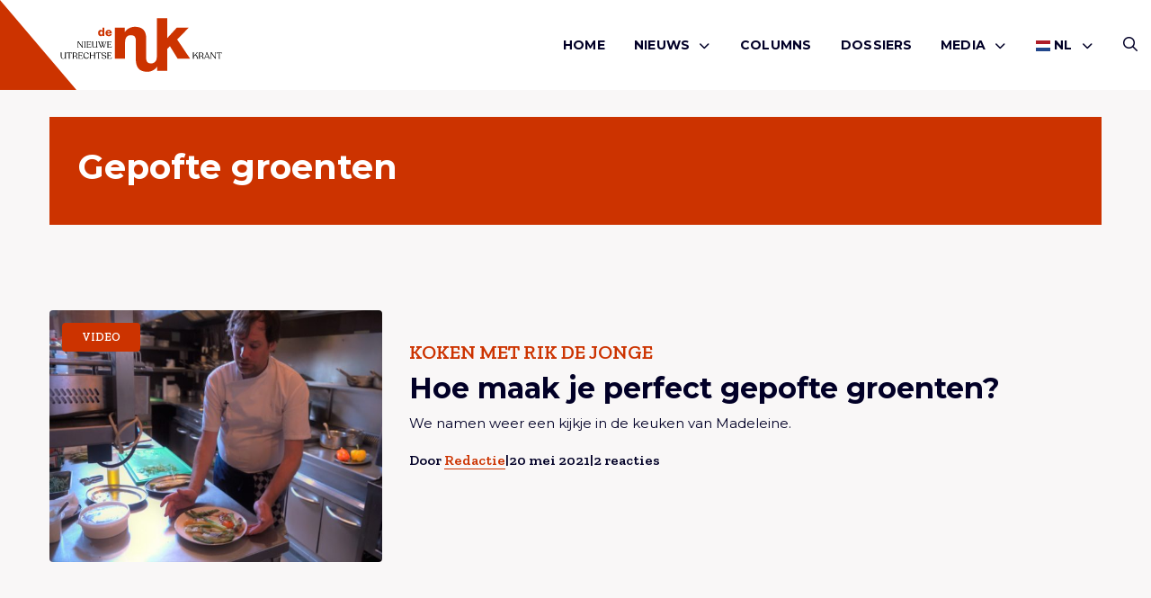

--- FILE ---
content_type: text/html; charset=UTF-8
request_url: https://denuk.nl/tag/gepofte-groenten/
body_size: 7818
content:
<!doctype html>
<html lang="nl-NL">
<head>
    <meta charset="UTF-8"/>
    <meta name="viewport" content="width=device-width, initial-scale=1"/>
	<meta name='robots' content='index, follow, max-image-preview:large, max-snippet:-1, max-video-preview:-1' />

	<!-- This site is optimized with the Yoast SEO plugin v26.7 - https://yoast.com/wordpress/plugins/seo/ -->
	<title>gepofte groenten - De Nuk</title>
	<link rel="canonical" href="https://denuk.nl/tag/gepofte-groenten/" />
	<meta property="og:locale" content="nl_NL" />
	<meta property="og:type" content="article" />
	<meta property="og:title" content="gepofte groenten - De Nuk" />
	<meta property="og:url" content="https://denuk.nl/tag/gepofte-groenten/" />
	<meta property="og:site_name" content="De Nuk" />
	<meta name="twitter:card" content="summary_large_image" />
	<meta name="twitter:site" content="@denukutrecht" />
	<script type="application/ld+json" class="yoast-schema-graph">{"@context":"https://schema.org","@graph":[{"@type":"CollectionPage","@id":"https://denuk.nl/tag/gepofte-groenten/","url":"https://denuk.nl/tag/gepofte-groenten/","name":"gepofte groenten - De Nuk","isPartOf":{"@id":"https://denuk.nl/#website"},"primaryImageOfPage":{"@id":"https://denuk.nl/tag/gepofte-groenten/#primaryimage"},"image":{"@id":"https://denuk.nl/tag/gepofte-groenten/#primaryimage"},"thumbnailUrl":"https://denuk.nl/wp-content/uploads/2021/05/Main-Gepofte-Groeten.00_06_05_11.Still006-scaled.jpg","breadcrumb":{"@id":"https://denuk.nl/tag/gepofte-groenten/#breadcrumb"},"inLanguage":"nl-NL"},{"@type":"ImageObject","inLanguage":"nl-NL","@id":"https://denuk.nl/tag/gepofte-groenten/#primaryimage","url":"https://denuk.nl/wp-content/uploads/2021/05/Main-Gepofte-Groeten.00_06_05_11.Still006-scaled.jpg","contentUrl":"https://denuk.nl/wp-content/uploads/2021/05/Main-Gepofte-Groeten.00_06_05_11.Still006-scaled.jpg","width":2560,"height":1440},{"@type":"BreadcrumbList","@id":"https://denuk.nl/tag/gepofte-groenten/#breadcrumb","itemListElement":[{"@type":"ListItem","position":1,"name":"Home","item":"https://denuk.nl/"},{"@type":"ListItem","position":2,"name":"gepofte groenten"}]},{"@type":"WebSite","@id":"https://denuk.nl/#website","url":"https://denuk.nl/","name":"De Nuk","description":"De Nieuwe Utrechtse Krant","potentialAction":[{"@type":"SearchAction","target":{"@type":"EntryPoint","urlTemplate":"https://denuk.nl/?s={search_term_string}"},"query-input":{"@type":"PropertyValueSpecification","valueRequired":true,"valueName":"search_term_string"}}],"inLanguage":"nl-NL"}]}</script>
	<!-- / Yoast SEO plugin. -->


<link rel="alternate" type="application/rss+xml" title="De Nuk &raquo; feed" href="https://denuk.nl/feed/" />
<link rel="alternate" type="application/rss+xml" title="De Nuk &raquo; reacties feed" href="https://denuk.nl/comments/feed/" />
<link rel="alternate" type="application/rss+xml" title="De Nuk &raquo; gepofte groenten tag feed" href="https://denuk.nl/tag/gepofte-groenten/feed/" />
<style id='wp-img-auto-sizes-contain-inline-css' type='text/css'>
img:is([sizes=auto i],[sizes^="auto," i]){contain-intrinsic-size:3000px 1500px}
/*# sourceURL=wp-img-auto-sizes-contain-inline-css */
</style>
<link rel='stylesheet' id='wp-style-css' href='https://denuk.nl/wp-content/themes/treesign/assets/css/style.min.css?ver=1.5.1' type='text/css' media='all' />
<link rel='stylesheet' id='block-style-css' href='https://denuk.nl/wp-content/themes/treesign/assets/css/editor-style.min.css?ver=1.5.1' type='text/css' media='all' />
<link rel='stylesheet' id='searchwp-results-page-css' href='https://denuk.nl/wp-content/plugins/searchwp/assets/css/frontend/results-page.css?ver=4.3.9' type='text/css' media='all' />
<script src="https://denuk.nl/wp-includes/js/jquery/jquery.min.js?ver=3.7.1" id="jquery-core-js"></script>
<script src="https://denuk.nl/wp-content/themes/treesign/assets/js/library.min.js?ver=6.9" id="library-js"></script>
<script id="scripts-js-extra">
var trsn_vars = {"wpurl":"https://denuk.nl","ajaxurl":"https://denuk.nl/wp-admin/admin-ajax.php","stylesheet_directory_uri":"https://denuk.nl/wp-content/themes/treesign","currentpage":"https://denuk.nl/hoe-maak-je-perfect-gepofte-groenten/"};
//# sourceURL=scripts-js-extra
</script>
<script src="https://denuk.nl/wp-content/themes/treesign/assets/js/scripts.min.js?ver=6.9" id="scripts-js"></script>
<link rel="https://api.w.org/" href="https://denuk.nl/wp-json/" /><link rel="alternate" title="JSON" type="application/json" href="https://denuk.nl/wp-json/wp/v2/tags/28339" /><link rel="EditURI" type="application/rsd+xml" title="RSD" href="https://denuk.nl/xmlrpc.php?rsd" />
<meta name="generator" content="WordPress 6.9" />
<link rel="icon" href="https://denuk.nl/wp-content/uploads/2018/12/De-Nuk-Logo-Icon-1-150x150.png" sizes="32x32" />
<link rel="icon" href="https://denuk.nl/wp-content/uploads/2018/12/De-Nuk-Logo-Icon-1.png" sizes="192x192" />
<link rel="apple-touch-icon" href="https://denuk.nl/wp-content/uploads/2018/12/De-Nuk-Logo-Icon-1-180x180.png" />
<meta name="msapplication-TileImage" content="https://denuk.nl/wp-content/uploads/2018/12/De-Nuk-Logo-Icon-1.png" />
		<style id="wp-custom-css">
			

.post-media img {
  width: 40%;
}

.blog-intro .article-card.featured .img-box.top img,
.article-card--img-box.img-box.top img {
	    object-position: top;
}


@media screen and (max-width:768px) {
.blog-intro .article-card .img-box,
.blog-intro .article-card.featured .img-box {
		height:auto;
	aspect-ratio:16/9;
}
	
	.single-article-share {
		flex-wrap:wrap;
		gap:1rem;
	
	}
		.single-header h1 {
				font-size:24px;
			    word-wrap: break-word;
			        overflow-wrap: break-word;
		}
	
	.wp-block-heading {
		font-size:20px;
			    word-wrap: break-word;
		        overflow-wrap: break-word;
	}
}


.comment-body p a {
	    word-break: break-all;
	        overflow-wrap: break-word;
}

.meta {
	flex-wrap:wrap;
}

	@media screen and (max-width:768px) {
		.category-box {

	    flex-wrap: wrap;
}
}


.advertising-image-title-container {
	    position: absolute;
    bottom: 24px;
    color: #fff;
    font-size: 1.0625rem;
    left: 24px;
    z-index: 1;
    right: 24px;
}

.advertising-container .advertising-image .advertising-image-title-container h3 {
	position:relative;
	inset:unset;
}

.advertising-container .advertising-image .advertising-image-title-container p {
	margin-bottom:0;
}

.advertising-container .advertising-image .advertising-image-title-container {
	display:flex;
	align-items:flex-end;
	    flex-wrap: wrap;
	justify-content:space-between;
}


.advertising-container .advertising-image .advertising-image-title-container .btn {
	    border: 1px solid #fff;
    background-color: transparent;
    color: #fff;
	padding: .25rem 1.375rem !important;

}

.advertising-container .advertising-image img {
	height:300px;
}

	@media screen and (max-width:768px) {
.advertising-container .advertising-image img {
	height:auto;
}
		
		.advertising-container .advertising-image .advertising-image-title-container {
			gap:1rem;
		}
}

.blog-intro .article-card.extend .img-box {
	height:100%;
}

.blog-intro .article-card.extend .img-box h2 {
	bottom:3rem;
}
.blog-intro .article-card.extend .meta li {
	color:#fff;
}

.blog-intro .article-card.extend .meta {
	padding:0;
	left:1rem;
	position:absolute;
	bottom:1rem;
}

.blog-intro .article-card.extend .article-card--inner {
	display:none;
}

.meta {
	gap:6px;
}

.advertising-donation .advertising-image {
	margin:0;
}

.advertising-donation  .btn{
	color:#fff;
	border-color:#fff;
}

.advertising-donation {
		margin:0 !important;
	padding:0;
	display:inline-block;
	background-color:transparent;
	width:100%;
}

.advertising-donation .meta-inner {
	position:absolute;
	z-index:9;
	bottom:2rem;
	left:2rem;
}

.advertising-container  .advertising-donation .advertising-image::after {
	
}

.advertising-donation .meta-inner h3 {
	color:#fff;
	margin-bottom:1rem;
}

.advertising .inner p {
	margin-bottom:1rem;
}

.wp-block-video {
	height:unset;
	padding:0;
	margin:2rem 0;
}
.wp-block-video video {
	position: relative;
}

.meta li a {
	text-decoration:none !important;
}		</style>
		    <link rel="preconnect" href="https://fonts.gstatic.com">

    <link rel="apple-touch-icon" sizes="180x180" href="/apple-touch-icon.png?v=2345">
    <link rel="icon" type="image/png" sizes="32x32" href="/favicon-32x32.png?v=2345">
    <link rel="icon" type="image/png" sizes="16x16" href="/favicon-16x16.png?v=2345">
    <link rel="manifest" href="/site.webmanifest?v=2345">
    <link rel="shortcut icon" href="/favicon.ico?v=2345">
    <meta name="msapplication-TileColor" content="#cc3300">
    <meta name="theme-color" content="#ffffff">

    <!-- Google tag (gtag.js) -->
<script async src="https://www.googletagmanager.com/gtag/js?id=G-VL6YK8R6KV"></script>
<script>
  window.dataLayer = window.dataLayer || [];
  function gtag(){dataLayer.push(arguments);}
  gtag('js', new Date());

  gtag('config', 'G-VL6YK8R6KV');
</script>
<style id='global-styles-inline-css' type='text/css'>
:root{--wp--preset--aspect-ratio--square: 1;--wp--preset--aspect-ratio--4-3: 4/3;--wp--preset--aspect-ratio--3-4: 3/4;--wp--preset--aspect-ratio--3-2: 3/2;--wp--preset--aspect-ratio--2-3: 2/3;--wp--preset--aspect-ratio--16-9: 16/9;--wp--preset--aspect-ratio--9-16: 9/16;--wp--preset--color--black: #000000;--wp--preset--color--cyan-bluish-gray: #abb8c3;--wp--preset--color--white: #ffffff;--wp--preset--color--pale-pink: #f78da7;--wp--preset--color--vivid-red: #cf2e2e;--wp--preset--color--luminous-vivid-orange: #ff6900;--wp--preset--color--luminous-vivid-amber: #fcb900;--wp--preset--color--light-green-cyan: #7bdcb5;--wp--preset--color--vivid-green-cyan: #00d084;--wp--preset--color--pale-cyan-blue: #8ed1fc;--wp--preset--color--vivid-cyan-blue: #0693e3;--wp--preset--color--vivid-purple: #9b51e0;--wp--preset--color--custom-red: #CC3300;--wp--preset--color--custom-green: #0f770f;--wp--preset--color--custom-orange: #ff7813;--wp--preset--gradient--vivid-cyan-blue-to-vivid-purple: linear-gradient(135deg,rgb(6,147,227) 0%,rgb(155,81,224) 100%);--wp--preset--gradient--light-green-cyan-to-vivid-green-cyan: linear-gradient(135deg,rgb(122,220,180) 0%,rgb(0,208,130) 100%);--wp--preset--gradient--luminous-vivid-amber-to-luminous-vivid-orange: linear-gradient(135deg,rgb(252,185,0) 0%,rgb(255,105,0) 100%);--wp--preset--gradient--luminous-vivid-orange-to-vivid-red: linear-gradient(135deg,rgb(255,105,0) 0%,rgb(207,46,46) 100%);--wp--preset--gradient--very-light-gray-to-cyan-bluish-gray: linear-gradient(135deg,rgb(238,238,238) 0%,rgb(169,184,195) 100%);--wp--preset--gradient--cool-to-warm-spectrum: linear-gradient(135deg,rgb(74,234,220) 0%,rgb(151,120,209) 20%,rgb(207,42,186) 40%,rgb(238,44,130) 60%,rgb(251,105,98) 80%,rgb(254,248,76) 100%);--wp--preset--gradient--blush-light-purple: linear-gradient(135deg,rgb(255,206,236) 0%,rgb(152,150,240) 100%);--wp--preset--gradient--blush-bordeaux: linear-gradient(135deg,rgb(254,205,165) 0%,rgb(254,45,45) 50%,rgb(107,0,62) 100%);--wp--preset--gradient--luminous-dusk: linear-gradient(135deg,rgb(255,203,112) 0%,rgb(199,81,192) 50%,rgb(65,88,208) 100%);--wp--preset--gradient--pale-ocean: linear-gradient(135deg,rgb(255,245,203) 0%,rgb(182,227,212) 50%,rgb(51,167,181) 100%);--wp--preset--gradient--electric-grass: linear-gradient(135deg,rgb(202,248,128) 0%,rgb(113,206,126) 100%);--wp--preset--gradient--midnight: linear-gradient(135deg,rgb(2,3,129) 0%,rgb(40,116,252) 100%);--wp--preset--font-size--small: 13px;--wp--preset--font-size--medium: 20px;--wp--preset--font-size--large: 36px;--wp--preset--font-size--x-large: 42px;--wp--preset--spacing--20: 0.44rem;--wp--preset--spacing--30: 0.67rem;--wp--preset--spacing--40: 1rem;--wp--preset--spacing--50: 1.5rem;--wp--preset--spacing--60: 2.25rem;--wp--preset--spacing--70: 3.38rem;--wp--preset--spacing--80: 5.06rem;--wp--preset--shadow--natural: 6px 6px 9px rgba(0, 0, 0, 0.2);--wp--preset--shadow--deep: 12px 12px 50px rgba(0, 0, 0, 0.4);--wp--preset--shadow--sharp: 6px 6px 0px rgba(0, 0, 0, 0.2);--wp--preset--shadow--outlined: 6px 6px 0px -3px rgb(255, 255, 255), 6px 6px rgb(0, 0, 0);--wp--preset--shadow--crisp: 6px 6px 0px rgb(0, 0, 0);}:root { --wp--style--global--content-size: 800px;--wp--style--global--wide-size: 1000px; }:where(body) { margin: 0; }.wp-site-blocks > .alignleft { float: left; margin-right: 2em; }.wp-site-blocks > .alignright { float: right; margin-left: 2em; }.wp-site-blocks > .aligncenter { justify-content: center; margin-left: auto; margin-right: auto; }:where(.is-layout-flex){gap: 0.5em;}:where(.is-layout-grid){gap: 0.5em;}.is-layout-flow > .alignleft{float: left;margin-inline-start: 0;margin-inline-end: 2em;}.is-layout-flow > .alignright{float: right;margin-inline-start: 2em;margin-inline-end: 0;}.is-layout-flow > .aligncenter{margin-left: auto !important;margin-right: auto !important;}.is-layout-constrained > .alignleft{float: left;margin-inline-start: 0;margin-inline-end: 2em;}.is-layout-constrained > .alignright{float: right;margin-inline-start: 2em;margin-inline-end: 0;}.is-layout-constrained > .aligncenter{margin-left: auto !important;margin-right: auto !important;}.is-layout-constrained > :where(:not(.alignleft):not(.alignright):not(.alignfull)){max-width: var(--wp--style--global--content-size);margin-left: auto !important;margin-right: auto !important;}.is-layout-constrained > .alignwide{max-width: var(--wp--style--global--wide-size);}body .is-layout-flex{display: flex;}.is-layout-flex{flex-wrap: wrap;align-items: center;}.is-layout-flex > :is(*, div){margin: 0;}body .is-layout-grid{display: grid;}.is-layout-grid > :is(*, div){margin: 0;}body{padding-top: 0px;padding-right: 0px;padding-bottom: 0px;padding-left: 0px;}a:where(:not(.wp-element-button)){text-decoration: underline;}:root :where(.wp-element-button, .wp-block-button__link){background-color: #32373c;border-width: 0;color: #fff;font-family: inherit;font-size: inherit;font-style: inherit;font-weight: inherit;letter-spacing: inherit;line-height: inherit;padding-top: calc(0.667em + 2px);padding-right: calc(1.333em + 2px);padding-bottom: calc(0.667em + 2px);padding-left: calc(1.333em + 2px);text-decoration: none;text-transform: inherit;}.has-black-color{color: var(--wp--preset--color--black) !important;}.has-cyan-bluish-gray-color{color: var(--wp--preset--color--cyan-bluish-gray) !important;}.has-white-color{color: var(--wp--preset--color--white) !important;}.has-pale-pink-color{color: var(--wp--preset--color--pale-pink) !important;}.has-vivid-red-color{color: var(--wp--preset--color--vivid-red) !important;}.has-luminous-vivid-orange-color{color: var(--wp--preset--color--luminous-vivid-orange) !important;}.has-luminous-vivid-amber-color{color: var(--wp--preset--color--luminous-vivid-amber) !important;}.has-light-green-cyan-color{color: var(--wp--preset--color--light-green-cyan) !important;}.has-vivid-green-cyan-color{color: var(--wp--preset--color--vivid-green-cyan) !important;}.has-pale-cyan-blue-color{color: var(--wp--preset--color--pale-cyan-blue) !important;}.has-vivid-cyan-blue-color{color: var(--wp--preset--color--vivid-cyan-blue) !important;}.has-vivid-purple-color{color: var(--wp--preset--color--vivid-purple) !important;}.has-custom-red-color{color: var(--wp--preset--color--custom-red) !important;}.has-custom-green-color{color: var(--wp--preset--color--custom-green) !important;}.has-custom-orange-color{color: var(--wp--preset--color--custom-orange) !important;}.has-black-background-color{background-color: var(--wp--preset--color--black) !important;}.has-cyan-bluish-gray-background-color{background-color: var(--wp--preset--color--cyan-bluish-gray) !important;}.has-white-background-color{background-color: var(--wp--preset--color--white) !important;}.has-pale-pink-background-color{background-color: var(--wp--preset--color--pale-pink) !important;}.has-vivid-red-background-color{background-color: var(--wp--preset--color--vivid-red) !important;}.has-luminous-vivid-orange-background-color{background-color: var(--wp--preset--color--luminous-vivid-orange) !important;}.has-luminous-vivid-amber-background-color{background-color: var(--wp--preset--color--luminous-vivid-amber) !important;}.has-light-green-cyan-background-color{background-color: var(--wp--preset--color--light-green-cyan) !important;}.has-vivid-green-cyan-background-color{background-color: var(--wp--preset--color--vivid-green-cyan) !important;}.has-pale-cyan-blue-background-color{background-color: var(--wp--preset--color--pale-cyan-blue) !important;}.has-vivid-cyan-blue-background-color{background-color: var(--wp--preset--color--vivid-cyan-blue) !important;}.has-vivid-purple-background-color{background-color: var(--wp--preset--color--vivid-purple) !important;}.has-custom-red-background-color{background-color: var(--wp--preset--color--custom-red) !important;}.has-custom-green-background-color{background-color: var(--wp--preset--color--custom-green) !important;}.has-custom-orange-background-color{background-color: var(--wp--preset--color--custom-orange) !important;}.has-black-border-color{border-color: var(--wp--preset--color--black) !important;}.has-cyan-bluish-gray-border-color{border-color: var(--wp--preset--color--cyan-bluish-gray) !important;}.has-white-border-color{border-color: var(--wp--preset--color--white) !important;}.has-pale-pink-border-color{border-color: var(--wp--preset--color--pale-pink) !important;}.has-vivid-red-border-color{border-color: var(--wp--preset--color--vivid-red) !important;}.has-luminous-vivid-orange-border-color{border-color: var(--wp--preset--color--luminous-vivid-orange) !important;}.has-luminous-vivid-amber-border-color{border-color: var(--wp--preset--color--luminous-vivid-amber) !important;}.has-light-green-cyan-border-color{border-color: var(--wp--preset--color--light-green-cyan) !important;}.has-vivid-green-cyan-border-color{border-color: var(--wp--preset--color--vivid-green-cyan) !important;}.has-pale-cyan-blue-border-color{border-color: var(--wp--preset--color--pale-cyan-blue) !important;}.has-vivid-cyan-blue-border-color{border-color: var(--wp--preset--color--vivid-cyan-blue) !important;}.has-vivid-purple-border-color{border-color: var(--wp--preset--color--vivid-purple) !important;}.has-custom-red-border-color{border-color: var(--wp--preset--color--custom-red) !important;}.has-custom-green-border-color{border-color: var(--wp--preset--color--custom-green) !important;}.has-custom-orange-border-color{border-color: var(--wp--preset--color--custom-orange) !important;}.has-vivid-cyan-blue-to-vivid-purple-gradient-background{background: var(--wp--preset--gradient--vivid-cyan-blue-to-vivid-purple) !important;}.has-light-green-cyan-to-vivid-green-cyan-gradient-background{background: var(--wp--preset--gradient--light-green-cyan-to-vivid-green-cyan) !important;}.has-luminous-vivid-amber-to-luminous-vivid-orange-gradient-background{background: var(--wp--preset--gradient--luminous-vivid-amber-to-luminous-vivid-orange) !important;}.has-luminous-vivid-orange-to-vivid-red-gradient-background{background: var(--wp--preset--gradient--luminous-vivid-orange-to-vivid-red) !important;}.has-very-light-gray-to-cyan-bluish-gray-gradient-background{background: var(--wp--preset--gradient--very-light-gray-to-cyan-bluish-gray) !important;}.has-cool-to-warm-spectrum-gradient-background{background: var(--wp--preset--gradient--cool-to-warm-spectrum) !important;}.has-blush-light-purple-gradient-background{background: var(--wp--preset--gradient--blush-light-purple) !important;}.has-blush-bordeaux-gradient-background{background: var(--wp--preset--gradient--blush-bordeaux) !important;}.has-luminous-dusk-gradient-background{background: var(--wp--preset--gradient--luminous-dusk) !important;}.has-pale-ocean-gradient-background{background: var(--wp--preset--gradient--pale-ocean) !important;}.has-electric-grass-gradient-background{background: var(--wp--preset--gradient--electric-grass) !important;}.has-midnight-gradient-background{background: var(--wp--preset--gradient--midnight) !important;}.has-small-font-size{font-size: var(--wp--preset--font-size--small) !important;}.has-medium-font-size{font-size: var(--wp--preset--font-size--medium) !important;}.has-large-font-size{font-size: var(--wp--preset--font-size--large) !important;}.has-x-large-font-size{font-size: var(--wp--preset--font-size--x-large) !important;}
/*# sourceURL=global-styles-inline-css */
</style>
</head>

<body class="archive tag tag-gepofte-groenten tag-28339 wp-theme-treesign option-red" >
<div id="page" class="site">
	<header class="nav-down site-header option-red">
    <div class="grid-container">
        <div class="grid-x">
            <div class="cell large-3 small-4">
                <a href="/">
                    <img class="site-logo" src="https://denuk.nl/wp-content/themes/treesign/assets/images/de-nuk-red.svg" alt="Logo De Nuk">
                    <span class="slogan">
                        <img class="icon" src="https://denuk.nl/wp-content/themes/treesign/assets/images/de-nuk-icon.svg" alt="Logo De Nuk">
                    <img class="slogan" src="https://denuk.nl/wp-content/themes/treesign/assets/images/de-nuk-slogan.svg" alt="Logo De Nuk">
                    </span>
                </a>
            </div>
            <div class="cell large-9 small-8">
        <div class="header-container">
            <button id="openMenu">
                <i class="far fa-bars"></i>
		        Menu            </button>
            <nav class="main-menu" id="site-navigation" aria-label="Main menu">
                <div class="mobile-header">
                    <img src="https://denuk.nl/wp-content/themes/treesign/assets/images/de-nuk-icon.svg" alt="Logo De Nuk">

                    <button id="closeMenu"><i class="far fa-close"></i> Sluiten</button>
                </div>
		        <div class="primary-menu-container"><ul id="menu-hoofdmenu" class="medium-horizontal menu" data-responsive-menu="drilldown large-dropdown" data-parent-link="true" data-submenu-toggle="true" data-back-button='<li class="js-drilldown-back"><a href="javascript:void(0);">Terug</a></li>'><li id="menu-item-63" class="menu-item menu-item-type-post_type menu-item-object-page menu-item-home menu-item-63"><a href="https://denuk.nl/">Home</a></li>
<li id="menu-item-70" class="menu-item menu-item-type-taxonomy menu-item-object-category menu-item-has-children menu-item-70"><a href="https://denuk.nl/category/nieuws/">Nieuws<i class="fa-solid fa-chevron-down"></i></a>
<ul class=" menu sub-menu">
<li class="no-arrow">
<div class="submenu-items-wrap">
<ul class=" menu">
	<li id="menu-item-55062" class="menu-item menu-item-type-taxonomy menu-item-object-category menu-item-55062"><a href="https://denuk.nl/category/algemeen/">Algemeen</a></li>
	<li id="menu-item-55063" class="menu-item menu-item-type-taxonomy menu-item-object-category menu-item-55063"><a href="https://denuk.nl/category/culinair/">culinair</a></li>
	<li id="menu-item-55064" class="menu-item menu-item-type-taxonomy menu-item-object-category menu-item-55064"><a href="https://denuk.nl/category/cultuur/">Cultuur</a></li>
	<li id="menu-item-55065" class="menu-item menu-item-type-taxonomy menu-item-object-category menu-item-55065"><a href="https://denuk.nl/category/duurzaam/">Duurzaam</a></li>
	<li id="menu-item-55066" class="menu-item menu-item-type-taxonomy menu-item-object-category menu-item-55066"><a href="https://denuk.nl/category/lifestyle/">Lifestyle</a></li>
	<li id="menu-item-55067" class="menu-item menu-item-type-taxonomy menu-item-object-category menu-item-55067"><a href="https://denuk.nl/category/mensen/">Mensen</a></li>
	<li id="menu-item-55069" class="menu-item menu-item-type-taxonomy menu-item-object-category menu-item-55069"><a href="https://denuk.nl/category/ondernemen/">Ondernemen</a></li>
	<li id="menu-item-55071" class="menu-item menu-item-type-taxonomy menu-item-object-category menu-item-55071"><a href="https://denuk.nl/category/opmerkelijk/">Opmerkelijk</a></li>
	<li id="menu-item-55070" class="menu-item menu-item-type-taxonomy menu-item-object-category menu-item-55070"><a href="https://denuk.nl/category/opinie/">Opinie</a></li>
	<li id="menu-item-55072" class="menu-item menu-item-type-taxonomy menu-item-object-category menu-item-55072"><a href="https://denuk.nl/category/uitgaan/">Uitgaan</a></li>
	<li id="menu-item-55073" class="menu-item menu-item-type-taxonomy menu-item-object-category menu-item-55073"><a href="https://denuk.nl/category/utrecht-onze-stad/">Utrecht onze stad</a></li>
	<li id="menu-item-58592" class="menu-item menu-item-type-taxonomy menu-item-object-category menu-item-58592"><a href="https://denuk.nl/category/de-nuk-international/">De Nuk International</a></li>

</ul>
</div>
</li>
</ul>
</li>
<li id="menu-item-68" class="menu-item menu-item-type-taxonomy menu-item-object-category menu-item-68"><a href="https://denuk.nl/category/columns/">Columns</a></li>
<li id="menu-item-65" class="menu-item menu-item-type-post_type menu-item-object-page menu-item-65"><a href="https://denuk.nl/dossiers/">Dossiers</a></li>
<li id="menu-item-55084" class="menu-item menu-item-type-custom menu-item-object-custom menu-item-has-children menu-item-55084"><a href="#">Media<i class="fa-solid fa-chevron-down"></i></a>
<ul class=" menu sub-menu">
<li class="no-arrow">
<div class="submenu-items-wrap">
<ul class=" menu">
	<li id="menu-item-55061" class="menu-item menu-item-type-taxonomy menu-item-object-category menu-item-55061"><a href="https://denuk.nl/category/de-nuk-tv/">De Nuk TV</a></li>
	<li id="menu-item-55085" class="menu-item menu-item-type-taxonomy menu-item-object-category menu-item-55085"><a href="https://denuk.nl/category/podcasts/">Podcasts</a></li>

</ul>
</div>
</li>
</ul>
</li>
<li class="menu-item menu-item-gtranslate menu-item-has-children notranslate"><a href="#" data-gt-lang="nl" class="gt-current-wrapper notranslate"><img src="https://denuk.nl/wp-content/plugins/gtranslate/flags/svg/nl.svg" width="16" height="16" alt="nl" loading="lazy"> <span>NL</span></a><ul class="dropdown-menu sub-menu"><li class="menu-item menu-item-gtranslate-child"><a href="#" data-gt-lang="nl" class="gt-current-lang notranslate"><img src="https://denuk.nl/wp-content/plugins/gtranslate/flags/svg/nl.svg" width="16" height="16" alt="nl" loading="lazy"> <span>NL</span></a></li><li class="menu-item menu-item-gtranslate-child"><a href="#" data-gt-lang="en" class="notranslate"><img src="https://denuk.nl/wp-content/plugins/gtranslate/flags/svg/en.svg" width="16" height="16" alt="en" loading="lazy"> <span>EN</span></a></li></ul></li></ul></div>                <div class="sub-menu">
                    <div class="socials">
                        <p class="h6">Volg ons</p>
                        <div class="social-media">
					                                        <a href="https://facebook.com/denukutrecht" target="_blank" rel="noreferrer" title="Volg ons op Facebook"><i class="fab fa-facebook-square"></i></a>
					        					                                        <a href="https://www.instagram.com/denukutrecht/" target="_blank" rel="noreferrer" title="Volg ons op Instagram"><i class="fa-brands fa-instagram-square"></i></a>
					        					                                        <a href="https://www.youtube.com/channel/UCITbDVS41EnTpeHxfXDUufA" target="_blank" rel="noreferrer" title="Volg ons op Youtube"><i class="fa-brands fa-youtube"></i></a>
					        					                                </div>
                    </div>
                </div>
            </nav>

            <div class="second-menu">
                <a href="/zoeken/" class="search-button"><i class="far fa-search"></i></a>
            </div>
        </div>

            </div>
        </div>
    </div>
    <div class="triangle"></div>

	</header>

    <main id="main" class="site-main" role="main">
    <section class="category-header">
        <div class="grid-container">
            <div class="grid-x grid-margin-x grid-margin-y">
                <div class="cell large-12">
                    <div class="category-box">
                                                <div class="category-inner invert">
                                                        <h1>Gepofte groenten</h1>
                                                    </div>
                    </div>
                </div>
            </div>
        </div>
    </section>

    <section class="grid">
        <div class="grid-container">
            <div class="grid-x grid-margin-x grid-margin-y">
                <!--fwp-loop-->
                    <div class="cell medium-3 large-12 first">
                        <article class="category-card ">
    <div class="grid-x grid-margin-x grid-margin-y">
        <div class="cell large-4">
            <div class="category-card--img-box img-box has-image">
				<img width="600" height="338" src="https://denuk.nl/wp-content/uploads/2021/05/Main-Gepofte-Groeten.00_06_05_11.Still006-scaled.jpg" class="attachment-trsn-medium size-trsn-medium wp-post-image" alt="" decoding="async" srcset="https://denuk.nl/wp-content/uploads/2021/05/Main-Gepofte-Groeten.00_06_05_11.Still006-scaled.jpg 2560w, https://denuk.nl/wp-content/uploads/2021/05/Main-Gepofte-Groeten.00_06_05_11.Still006-300x169.jpg 300w, https://denuk.nl/wp-content/uploads/2021/05/Main-Gepofte-Groeten.00_06_05_11.Still006-1024x576.jpg 1024w, https://denuk.nl/wp-content/uploads/2021/05/Main-Gepofte-Groeten.00_06_05_11.Still006-768x432.jpg 768w, https://denuk.nl/wp-content/uploads/2021/05/Main-Gepofte-Groeten.00_06_05_11.Still006-1536x864.jpg 1536w, https://denuk.nl/wp-content/uploads/2021/05/Main-Gepofte-Groeten.00_06_05_11.Still006-2048x1152.jpg 2048w, https://denuk.nl/wp-content/uploads/2021/05/Main-Gepofte-Groeten.00_06_05_11.Still006-1100x619.jpg 1100w" sizes="(max-width: 600px) 100vw, 600px" />                                      <div class="label">
                        video                    </div>
                                    <a href="https://denuk.nl/hoe-maak-je-perfect-gepofte-groenten/" class="sr-link">
                <span class="screen-reader-text">
                    Lees meer overHoe maak je perfect gepofte groenten?                </span>
                </a>
            </div>
        </div>
        <div class="cell large-8">
            <div class="inner">
                <div class="subtitle">
					Koken met Rik de Jonge                </div>
				<h2>Hoe maak je perfect gepofte groenten?</h3>                <p>
					We namen weer een kijkje in de keuken van Madeleine.                </p>

                <a href="https://denuk.nl/hoe-maak-je-perfect-gepofte-groenten/" class="sr-link">
        <span class="screen-reader-text">
            Lees meer overHoe maak je perfect gepofte groenten?        </span>
                </a>
            </div>
	        
            <ul class="meta">
				                <li>Door                    <a href="https://denuk.nl/author/redactie/">Redactie</a>
                </li>
                <li>|</li>
                <li>20 mei 2021</li>
				<li>|</li><li><span>2 reacties</span></li>            </ul>

                    </div>
    </div>


</article>
                    </div>


                                </div>
            <div class="pagination-container">
                <div class="facetwp-facet facetwp-facet-post_pagination facetwp-type-pager" data-name="post_pagination" data-type="pager"></div>            </div>
        </div>
    </section>

</main>

<div id="newsletter-popup">
    <div class="popup">
        <button class="close-popup" id="closePopup"><i class="fas fa-close"></i></button>
        <div class="newsletter">
            <p class="h6">Nieuwsbrief</p>
            <p>Wil je op de hoogte blijven van de artikelen van De Nuk?</p>
            <form action="https://denuk.us19.list-manage.com/subscribe/post?u=7b514ded1fbc2241c22869570&amp;id=7d2f315d06" method="post" id="mc-embedded-subscribe-form" name="mc-embedded-subscribe-form" class="validate" target="_blank" novalidate="novalidate" data-np-autofill-form-type="subscribe" data-np-checked="1" data-np-watching="1">
                <input type="email" placeholder="E-mailadres*" value="" name="EMAIL" class="required email mce_inline_error" id="mce-EMAIL" aria-required="true" data-np-uid="122a9c3b-a48c-4967-974f-7e15d514626b" aria-invalid="true" data-np-autofill-field-type="email">
                <!-- real people should not fill this in and expect good things - do not remove this or risk form bot signups-->
                <!-- <div style="position: absolute; left: -5000px;" aria-hidden="true"><input type="text" name="b_7b514ded1fbc2241c22869570_7d2f315d06" tabindex="-1" value=""></div> -->
                <input type="submit" value="Inschrijven" name="subscribe" id="mc-embedded-subscribe" class="button">
            </form>
        </div>
    </div>
</div>

<footer>
    <div class="grid-container">
        <div class="grid-x grid-margin-x grid-margin-y">
            <div class="cell large-2">
				                <p class="h6">Contact</p>
				<div class="menu-contact-container"><ul><li id="menu-item-55078" class="menu-item menu-item-type-custom menu-item-object-custom menu-item-55078"><a href="mailto:redactie@denuk.nl">redactie@denuk.nl</a></li>
<li id="menu-item-55079" class="menu-item menu-item-type-post_type menu-item-object-page menu-item-55079"><a href="https://denuk.nl/colofon/">Colofon</a></li>
<li id="menu-item-55080" class="menu-item menu-item-type-post_type menu-item-object-page menu-item-55080"><a href="https://denuk.nl/adverteren/">Adverteren</a></li>
</ul></div>            </div>
            <div class="cell large-2">
				                <p class="h6">Disclaimer</p>
				<div class="menu-disclaimer-container"><ul><li id="menu-item-55083" class="menu-item menu-item-type-post_type menu-item-object-page menu-item-privacy-policy menu-item-55083"><a rel="privacy-policy" href="https://denuk.nl/privacy-policy/">Privacy Policy</a></li>
</ul></div>            </div>
            <div class="cell large-3">
                <p class="h6">Volg ons</p>
                <div class="social-media">
					                        <a href="https://facebook.com/denukutrecht" target="_blank" rel="noreferrer" title="Volg ons op Facebook"><i class="fab fa-facebook-square"></i></a>
										                        <a href="https://www.instagram.com/denukutrecht/" target="_blank" rel="noreferrer" title="Volg ons op Instagram"><i class="fa-brands fa-instagram-square"></i></a>
										                        <a href="https://www.youtube.com/channel/UCITbDVS41EnTpeHxfXDUufA" target="_blank" rel="noreferrer" title="Volg ons op Youtube"><i class="fa-brands fa-youtube"></i></a>
										                        <a href="https://twitter.com/denukutrecht" target="_blank" rel="noreferrer" title="Volg ons op X"><i class="fa-brands fa-x-twitter"></i></a>
					                </div>
            </div>
            <div class="cell large-5">
                <div class="newsletter">
                    <p class="h6">Nieuwsbrief</p>
                    <p>Wil je op de hoogte blijven van de artikelen van De Nuk?</p>
                    <form action="https://denuk.us19.list-manage.com/subscribe/post?u=7b514ded1fbc2241c22869570&amp;id=7d2f315d06" method="post" id="mc-embedded-subscribe-form" name="mc-embedded-subscribe-form" class="validate" target="_blank">
                        <div style="width: 100%">
                            <input type="email" name="EMAIL" id="mce-EMAIL" placeholder="Email-adres*" pattern="^([^\x00-\x20\x22\x28\x29\x2c\x2e\x3a-\x3c\x3e\x40\x5b-\x5d\x7f-\xff]+|\x22([^\x0d\x22\x5c\x80-\xff]|\x5c[\x00-\x7f])*\x22)(\x2e([^\x00-\x20\x22\x28\x29\x2c\x2e\x3a-\x3c\x3e\x40\x5b-\x5d\x7f-\xff]+|\x22([^\x0d\x22\x5c\x80-\xff]|\x5c[\x00-\x7f])*\x22))*\x40([^\x00-\x20\x22\x28\x29\x2c\x2e\x3a-\x3c\x3e\x40\x5b-\x5d\x7f-\xff]+|\x5b([^\x0d\x5b-\x5d\x80-\xff]|\x5c[\x00-\x7f])*\x5d)(\x2e([^\x00-\x20\x22\x28\x29\x2c\x2e\x3a-\x3c\x3e\x40\x5b-\x5d\x7f-\xff]+|\x5b([^\x0d\x5b-\x5d\x80-\xff]|\x5c[\x00-\x7f])*\x5d))*(\.\w{2,})+$" required>
                        </div>
                        <div style="position: absolute; left: -5000px;" aria-hidden="true">
                            <input type="text" name="b_f2d244c0df42a0431bd08ddea_aeaa9dd034" tabindex="-1" value="">
                        </div>
                        <div>
                            <input type="submit" value="Inschrijven" name="subscribe" id="mc-embedded-subscribe" class="button">
                        </div>
                    </form>

                    <script>

                    </script>

                </div>
            </div>
        </div>
        <div class="sub-footer">
            <p> &copy; 2026 De Nuk                - Alle rechten voorbehouden.</p>
            
        </div>
    </div>
</footer>
</div>

<script type="speculationrules">
{"prefetch":[{"source":"document","where":{"and":[{"href_matches":"/*"},{"not":{"href_matches":["/wp-*.php","/wp-admin/*","/wp-content/uploads/*","/wp-content/*","/wp-content/plugins/*","/wp-content/themes/treesign/*","/*\\?(.+)"]}},{"not":{"selector_matches":"a[rel~=\"nofollow\"]"}},{"not":{"selector_matches":".no-prefetch, .no-prefetch a"}}]},"eagerness":"conservative"}]}
</script>
<script id="gt_widget_script_53510308-js-before">
window.gtranslateSettings = /* document.write */ window.gtranslateSettings || {};window.gtranslateSettings['53510308'] = {"default_language":"nl","languages":["nl","en"],"url_structure":"none","flag_style":"2d","flag_size":16,"alt_flags":[],"flags_location":"\/wp-content\/plugins\/gtranslate\/flags\/"};
//# sourceURL=gt_widget_script_53510308-js-before
</script><script src="https://denuk.nl/wp-content/plugins/gtranslate/js/base.js?ver=6.9" data-no-optimize="1" data-no-minify="1" data-gt-orig-url="/tag/gepofte-groenten/" data-gt-orig-domain="denuk.nl" data-gt-widget-id="53510308" defer></script><link href="https://denuk.nl/wp-content/plugins/facetwp/assets/css/front.css?ver=4.1" rel="stylesheet">
<script src="https://denuk.nl/wp-content/plugins/facetwp/assets/js/dist/front.min.js?ver=4.1"></script>
<script src="https://denuk.nl/wp-content/plugins/facetwp/assets/js/src/accessibility.js?ver=4.1"></script>
<script src="https://denuk.nl/wp-content/plugins/facetwp-submit/facetwp-submit.js?ver=4.1"></script>
<script>
window.FWP_JSON = {"a11y":{"label_page":"Go to page","label_page_next":"Go to next page","label_page_prev":"Go to previous page"},"prefix":"_","no_results_text":"Geen resultaten gevonden","ajaxurl":"https:\/\/denuk.nl\/wp-json\/facetwp\/v1\/refresh","nonce":"74f3b4c186","preload_data":{"facets":{"post_pagination":"<div class=\"facetwp-pager\"><\/div>"},"template":"","settings":{"pager":{"page":1,"per_page":12,"total_rows":1,"total_pages":1},"num_choices":[],"labels":{"post_pagination":"Pagination"},"post_pagination":{"pager_type":"numbers"}}}};
window.FWP_HTTP = {"get":[],"uri":"tag\/gepofte-groenten","url_vars":[]};
</script>

</body>
</html>


--- FILE ---
content_type: text/css; charset=UTF-8
request_url: https://denuk.nl/wp-content/themes/treesign/assets/css/style.min.css?ver=1.5.1
body_size: 124726
content:
@charset "UTF-8";@import url(https://fonts.googleapis.com/css2?family=Montserrat:wght@400;700&family=Zilla+Slab:wght@600&display=swap);@import url(https://fonts.googleapis.com/css2?family=Montserrat:wght@400;700&family=Zilla+Slab:wght@600&display=swap);@import url(https://fonts.googleapis.com/css2?family=Montserrat:wght@400;700&family=Zilla+Slab:wght@600&display=swap);@import url(https://fonts.googleapis.com/css2?family=Montserrat:wght@400;700&family=Zilla+Slab:wght@600&display=swap);@import url(https://fonts.googleapis.com/css2?family=Montserrat:wght@400;700&family=Zilla+Slab:wght@600&display=swap);@import url(https://fonts.googleapis.com/css2?family=Montserrat:wght@400;700&family=Zilla+Slab:wght@600&display=swap);@import url(https://fonts.googleapis.com/css2?family=Montserrat:wght@400;700&family=Zilla+Slab:wght@600&display=swap);@import url(https://fonts.googleapis.com/css2?family=Montserrat:wght@400;700&family=Zilla+Slab:wght@600&display=swap);@import url(https://fonts.googleapis.com/css2?family=Montserrat:wght@400;700&family=Zilla+Slab:wght@600&display=swap);@media print,screen and (min-width:40em){.reveal,.reveal.large,.reveal.small,.reveal.tiny{right:auto;left:auto;margin:0 auto}}/*! normalize.css v8.0.0 | MIT License | github.com/necolas/normalize.css */html{line-height:1.15;-webkit-text-size-adjust:100%}body{margin:0}h1{font-size:2em;margin:.67em 0}hr{-webkit-box-sizing:content-box;box-sizing:content-box;height:0;overflow:visible}pre{font-family:monospace,monospace;font-size:1em}a{background-color:transparent}abbr[title]{border-bottom:0;-webkit-text-decoration:underline dotted;text-decoration:underline dotted}b,strong{font-weight:bolder}code,kbd,samp{font-family:monospace,monospace;font-size:1em}small{font-size:80%}sub,sup{font-size:75%;line-height:0;position:relative;vertical-align:baseline}sub{bottom:-.25em}sup{top:-.5em}img{border-style:none}button,input,optgroup,select,textarea{font-family:inherit;font-size:100%;line-height:1.15;margin:0}button,input{overflow:visible}button,select{text-transform:none}[type=button],[type=reset],[type=submit],button{-webkit-appearance:button}[type=button]::-moz-focus-inner,[type=reset]::-moz-focus-inner,[type=submit]::-moz-focus-inner,button::-moz-focus-inner{border-style:none;padding:0}[type=button]:-moz-focusring,[type=reset]:-moz-focusring,[type=submit]:-moz-focusring,button:-moz-focusring{outline:1px dotted ButtonText}fieldset{padding:.35em .75em .625em}legend{-webkit-box-sizing:border-box;box-sizing:border-box;color:inherit;display:table;max-width:100%;padding:0;white-space:normal}progress{vertical-align:baseline}textarea{overflow:auto}[type=checkbox],[type=radio]{-webkit-box-sizing:border-box;box-sizing:border-box;padding:0}[type=number]::-webkit-inner-spin-button,[type=number]::-webkit-outer-spin-button{height:auto}[type=search]{-webkit-appearance:textfield;outline-offset:-2px}[type=search]::-webkit-search-decoration{-webkit-appearance:none}::-webkit-file-upload-button{-webkit-appearance:button;font:inherit}details{display:block}summary{display:list-item}template{display:none}[hidden]{display:none}[data-whatinput=mouse] *,[data-whatinput=mouse] :focus,[data-whatinput=touch] *,[data-whatinput=touch] :focus,[data-whatintent=mouse] *,[data-whatintent=mouse] :focus,[data-whatintent=touch] *,[data-whatintent=touch] :focus{outline:0}[draggable=false]{-webkit-touch-callout:none;-webkit-user-select:none}.foundation-mq{font-family:"small=0em&medium=40em&large=64em&xlarge=75em&xxlarge=90em"}html{-webkit-box-sizing:border-box;box-sizing:border-box;font-size:100%}*,::after,::before{-webkit-box-sizing:inherit;box-sizing:inherit}body{margin:0;padding:0;background:#fefefe;font-family:"Helvetica Neue",Helvetica,Roboto,Arial,sans-serif;font-weight:400;line-height:1.5;color:#0a0a0a;-webkit-font-smoothing:antialiased;-moz-osx-font-smoothing:grayscale}img{display:inline-block;vertical-align:middle;max-width:100%;height:auto;-ms-interpolation-mode:bicubic}textarea{height:auto;min-height:50px;border-radius:0}select{-webkit-box-sizing:border-box;box-sizing:border-box;width:100%;border-radius:0}.map_canvas embed,.map_canvas img,.map_canvas object,.mqa-display embed,.mqa-display img,.mqa-display object{max-width:none!important}button{padding:0;-webkit-appearance:none;-moz-appearance:none;appearance:none;border:0;border-radius:0;background:0 0;line-height:1;cursor:auto}[data-whatinput=mouse] button{outline:0}pre{overflow:auto;-webkit-overflow-scrolling:touch}button,input,optgroup,select,textarea{font-family:inherit}.is-visible{display:block!important}.is-hidden{display:none!important}[type=color],[type=date],[type=datetime-local],[type=datetime],[type=email],[type=month],[type=number],[type=password],[type=search],[type=tel],[type=text],[type=time],[type=url],[type=week],textarea{display:block;-webkit-box-sizing:border-box;box-sizing:border-box;width:100%;height:2.4375rem;margin:0 0 1rem;padding:.5rem;border:1px solid #cacaca;border-radius:0;background-color:#fefefe;-webkit-box-shadow:inset 0 1px 2px rgba(10,10,10,.1);box-shadow:inset 0 1px 2px rgba(10,10,10,.1);font-family:inherit;font-size:1rem;font-weight:400;line-height:1.5;color:#0a0a0a;-webkit-transition:border-color .25s ease-in-out,-webkit-box-shadow .5s;transition:border-color .25s ease-in-out,-webkit-box-shadow .5s;transition:box-shadow .5s,border-color .25s ease-in-out;transition:box-shadow .5s,border-color .25s ease-in-out,-webkit-box-shadow .5s;-webkit-appearance:none;-moz-appearance:none;appearance:none}[type=color]:focus,[type=date]:focus,[type=datetime-local]:focus,[type=datetime]:focus,[type=email]:focus,[type=month]:focus,[type=number]:focus,[type=password]:focus,[type=search]:focus,[type=tel]:focus,[type=text]:focus,[type=time]:focus,[type=url]:focus,[type=week]:focus,textarea:focus{outline:0;border:1px solid #8a8a8a;background-color:#fefefe;-webkit-box-shadow:0 0 5px #cacaca;box-shadow:0 0 5px #cacaca;-webkit-transition:border-color .25s ease-in-out,-webkit-box-shadow .5s;transition:border-color .25s ease-in-out,-webkit-box-shadow .5s;transition:box-shadow .5s,border-color .25s ease-in-out;transition:box-shadow .5s,border-color .25s ease-in-out,-webkit-box-shadow .5s}textarea{max-width:100%}textarea[rows]{height:auto}input:disabled,input[readonly],textarea:disabled,textarea[readonly]{background-color:#e6e6e6;cursor:not-allowed}[type=button],[type=submit]{-webkit-appearance:none;-moz-appearance:none;appearance:none;border-radius:0}input[type=search]{-webkit-box-sizing:border-box;box-sizing:border-box}::-webkit-input-placeholder{color:#cacaca}::-moz-placeholder{color:#cacaca}:-ms-input-placeholder{color:#cacaca}::-ms-input-placeholder{color:#cacaca}::placeholder{color:#cacaca}[type=checkbox],[type=file],[type=radio]{margin:0 0 1rem}[type=checkbox]+label,[type=radio]+label{display:inline-block;vertical-align:baseline;margin-left:.5rem;margin-right:1rem;margin-bottom:0}[type=checkbox]+label[for],[type=radio]+label[for]{cursor:pointer}label>[type=checkbox],label>[type=radio]{margin-right:.5rem}[type=file]{width:100%}label{display:block;margin:0;font-size:.875rem;font-weight:400;line-height:1.8;color:#0a0a0a}label.middle{margin:0 0 1rem;line-height:1.5;padding:.5625rem 0}.help-text{margin-top:-.5rem;font-size:.8125rem;font-style:italic;color:#0a0a0a}.input-group{display:-webkit-box;display:-ms-flexbox;display:flex;width:100%;margin-bottom:1rem;-webkit-box-align:stretch;-ms-flex-align:stretch;align-items:stretch}.input-group>:first-child,.input-group>:first-child.input-group-button>*{border-radius:0}.input-group>:last-child,.input-group>:last-child.input-group-button>*{border-radius:0}.input-group-button,.input-group-button a,.input-group-button button,.input-group-button input,.input-group-button label,.input-group-field,.input-group-label{margin:0;white-space:nowrap}.input-group-label{padding:0 1rem;border:1px solid #cacaca;background:#e6e6e6;color:#0a0a0a;text-align:center;white-space:nowrap;display:-webkit-box;display:-ms-flexbox;display:flex;-webkit-box-flex:0;-ms-flex:0 0 auto;flex:0 0 auto;-webkit-box-align:center;-ms-flex-align:center;align-items:center}.input-group-label:first-child{border-right:0}.input-group-label:last-child{border-left:0}.input-group-field{border-radius:0;-webkit-box-flex:1;-ms-flex:1 1 0px;flex:1 1 0px;min-width:0}.input-group-button{padding-top:0;padding-bottom:0;text-align:center;display:-webkit-box;display:-ms-flexbox;display:flex;-webkit-box-flex:0;-ms-flex:0 0 auto;flex:0 0 auto}.input-group-button a,.input-group-button button,.input-group-button input,.input-group-button label{-webkit-align-self:stretch;-ms-flex-item-align:stretch;align-self:stretch;height:auto;padding-top:0;padding-bottom:0;font-size:1rem}fieldset{margin:0;padding:0;border:0}legend{max-width:100%;margin-bottom:.5rem}.fieldset{margin:1.125rem 0;padding:1.25rem;border:1px solid #cacaca}.fieldset legend{margin:0;margin-left:-.1875rem;padding:0 .1875rem}select{height:2.4375rem;margin:0 0 1rem;padding:.5rem;-webkit-appearance:none;-moz-appearance:none;appearance:none;border:1px solid #cacaca;border-radius:0;background-color:#fefefe;font-family:inherit;font-size:1rem;font-weight:400;line-height:1.5;color:#0a0a0a;background-image:url('data:image/svg+xml;utf8,<svg xmlns="http://www.w3.org/2000/svg" version="1.1" width="32" height="24" viewBox="0 0 32 24"><polygon points="0,0 32,0 16,24" style="fill: rgb%28138, 138, 138%29"></polygon></svg>');background-origin:content-box;background-position:right -1rem center;background-repeat:no-repeat;background-size:9px 6px;padding-right:1.5rem;-webkit-transition:border-color .25s ease-in-out,-webkit-box-shadow .5s;transition:border-color .25s ease-in-out,-webkit-box-shadow .5s;transition:box-shadow .5s,border-color .25s ease-in-out;transition:box-shadow .5s,border-color .25s ease-in-out,-webkit-box-shadow .5s}@media screen and (min-width:0\0){select{background-image:url([data-uri])}}select:focus{outline:0;border:1px solid #8a8a8a;background-color:#fefefe;-webkit-box-shadow:0 0 5px #cacaca;box-shadow:0 0 5px #cacaca;-webkit-transition:border-color .25s ease-in-out,-webkit-box-shadow .5s;transition:border-color .25s ease-in-out,-webkit-box-shadow .5s;transition:box-shadow .5s,border-color .25s ease-in-out;transition:box-shadow .5s,border-color .25s ease-in-out,-webkit-box-shadow .5s}select:disabled{background-color:#e6e6e6;cursor:not-allowed}select::-ms-expand{display:none}select[multiple]{height:auto;background-image:none}select:not([multiple]){padding-top:0;padding-bottom:0}.is-invalid-input:not(:focus){border-color:#cc4b37;background-color:#f9ecea}.is-invalid-input:not(:focus)::-webkit-input-placeholder{color:#cc4b37}.is-invalid-input:not(:focus)::-moz-placeholder{color:#cc4b37}.is-invalid-input:not(:focus):-ms-input-placeholder{color:#cc4b37}.is-invalid-input:not(:focus)::-ms-input-placeholder{color:#cc4b37}.is-invalid-input:not(:focus)::placeholder{color:#cc4b37}.is-invalid-label{color:#cc4b37}.form-error{display:none;margin-top:-.5rem;margin-bottom:1rem;font-size:.75rem;font-weight:700;color:#cc4b37}.form-error.is-visible{display:block}blockquote,dd,div,dl,dt,form,h1,h2,h3,h4,h5,h6,li,ol,p,pre,td,th,ul{margin:0;padding:0}p{margin-bottom:1rem;font-size:inherit;line-height:1.6;text-rendering:optimizeLegibility}em,i{font-style:italic;line-height:inherit}b,strong{font-weight:700;line-height:inherit}small{font-size:80%;line-height:inherit}.h1,.h2,.h3,.h4,.h5,.h6,h1,h2,h3,h4,h5,h6{font-family:"Helvetica Neue",Helvetica,Roboto,Arial,sans-serif;font-style:normal;font-weight:400;color:inherit;text-rendering:optimizeLegibility}.h1 small,.h2 small,.h3 small,.h4 small,.h5 small,.h6 small,h1 small,h2 small,h3 small,h4 small,h5 small,h6 small{line-height:0;color:#cacaca}.h1,h1{font-size:1.5rem;line-height:1.4;margin-top:0;margin-bottom:.5rem}.h2,h2{font-size:1.25rem;line-height:1.4;margin-top:0;margin-bottom:.5rem}.h3,h3{font-size:1.1875rem;line-height:1.4;margin-top:0;margin-bottom:.5rem}.h4,h4{font-size:1.125rem;line-height:1.4;margin-top:0;margin-bottom:.5rem}.h5,h5{font-size:1.0625rem;line-height:1.4;margin-top:0;margin-bottom:.5rem}.h6,h6{font-size:1rem;line-height:1.4;margin-top:0;margin-bottom:.5rem}@media print,screen and (min-width:40em){.h1,h1{font-size:3rem}.h2,h2{font-size:2.5rem}.h3,h3{font-size:1.9375rem}.h4,h4{font-size:1.5625rem}.h5,h5{font-size:1.25rem}.h6,h6{font-size:1rem}}a{line-height:inherit;color:#1779ba;text-decoration:none;cursor:pointer}a:focus,a:hover{color:#1468a0}a img{border:0}hr{clear:both;max-width:75rem;height:0;margin:1.25rem auto;border-top:0;border-right:0;border-bottom:1px solid #cacaca;border-left:0}dl,ol,ul{margin-bottom:1rem;list-style-position:outside;line-height:1.6}li{font-size:inherit}ul{margin-left:1.25rem;list-style-type:disc}ol{margin-left:1.25rem}ol ol,ol ul,ul ol,ul ul{margin-left:1.25rem;margin-bottom:0}dl{margin-bottom:1rem}dl dt{margin-bottom:.3rem;font-weight:700}blockquote{margin:0 0 1rem;padding:.5625rem 1.25rem 0 1.1875rem;border-left:1px solid #cacaca}blockquote,blockquote p{line-height:1.6;color:#8a8a8a}abbr,abbr[title]{border-bottom:1px dotted #0a0a0a;cursor:help;text-decoration:none}figure{margin:0}kbd{margin:0;padding:.125rem .25rem 0;background-color:#e6e6e6;font-family:Consolas,"Liberation Mono",Courier,monospace;color:#0a0a0a}.subheader{margin-top:.2rem;margin-bottom:.5rem;font-weight:400;line-height:1.4;color:#8a8a8a}.lead{font-size:125%;line-height:1.6}.stat{font-size:2.5rem;line-height:1}p+.stat{margin-top:-1rem}ol.no-bullet,ul.no-bullet{margin-left:0;list-style:none}.cite-block,cite{display:block;color:#8a8a8a;font-size:.8125rem}.cite-block:before,cite:before{content:"— "}.code-inline,code{border:1px solid #cacaca;background-color:#e6e6e6;font-family:Consolas,"Liberation Mono",Courier,monospace;font-weight:400;color:#0a0a0a;display:inline;max-width:100%;word-wrap:break-word;padding:.125rem .3125rem .0625rem}.code-block{border:1px solid #cacaca;background-color:#e6e6e6;font-family:Consolas,"Liberation Mono",Courier,monospace;font-weight:400;color:#0a0a0a;display:block;overflow:auto;white-space:pre;padding:1rem;margin-bottom:1.5rem}.text-left{text-align:left}.text-right{text-align:right}.text-center{text-align:center}.text-justify{text-align:justify}@media print,screen and (min-width:40em){.medium-text-left{text-align:left}.medium-text-right{text-align:right}.medium-text-center{text-align:center}.medium-text-justify{text-align:justify}}@media print,screen and (min-width:64em){.large-text-left{text-align:left}.large-text-right{text-align:right}.large-text-center{text-align:center}.large-text-justify{text-align:justify}}.show-for-print{display:none!important}@media print{*{background:0 0!important;color:#000!important;-webkit-print-color-adjust:economy;print-color-adjust:economy;-webkit-box-shadow:none!important;box-shadow:none!important;text-shadow:none!important}.show-for-print{display:block!important}.hide-for-print{display:none!important}table.show-for-print{display:table!important}thead.show-for-print{display:table-header-group!important}tbody.show-for-print{display:table-row-group!important}tr.show-for-print{display:table-row!important}td.show-for-print{display:table-cell!important}th.show-for-print{display:table-cell!important}a,a:visited{text-decoration:underline}a[href]:after{content:" (" attr(href) ")"}.ir a:after,a[href^="#"]:after,a[href^="javascript:"]:after{content:""}abbr[title]:after{content:" (" attr(title) ")"}blockquote,pre{border:1px solid #8a8a8a;page-break-inside:avoid}thead{display:table-header-group}img,tr{page-break-inside:avoid}img{max-width:100%!important}@page{margin:.5cm}h2,h3,p{orphans:3;widows:3}h2,h3{page-break-after:avoid}.print-break-inside{page-break-inside:auto}}.grid-container{padding-right:.625rem;padding-left:.625rem;max-width:75rem;margin-left:auto;margin-right:auto}@media print,screen and (min-width:40em){.grid-container{padding-right:.9375rem;padding-left:.9375rem}}.grid-container.fluid{padding-right:.625rem;padding-left:.625rem;max-width:100%;margin-left:auto;margin-right:auto}@media print,screen and (min-width:40em){.grid-container.fluid{padding-right:.9375rem;padding-left:.9375rem}}.grid-container.full{padding-right:0;padding-left:0;max-width:100%;margin-left:auto;margin-right:auto}.grid-x{display:-webkit-box;display:-ms-flexbox;display:flex;-webkit-box-orient:horizontal;-webkit-box-direction:normal;-ms-flex-flow:row wrap;flex-flow:row wrap}.cell{-webkit-box-flex:0;-ms-flex:0 0 auto;flex:0 0 auto;min-height:0;min-width:0;width:100%}.cell.auto{-webkit-box-flex:1;-ms-flex:1 1 0px;flex:1 1 0}.cell.shrink{-webkit-box-flex:0;-ms-flex:0 0 auto;flex:0 0 auto}.grid-x>.auto{width:auto}.grid-x>.shrink{width:auto}.grid-x>.small-1,.grid-x>.small-10,.grid-x>.small-11,.grid-x>.small-12,.grid-x>.small-2,.grid-x>.small-3,.grid-x>.small-4,.grid-x>.small-5,.grid-x>.small-6,.grid-x>.small-7,.grid-x>.small-8,.grid-x>.small-9,.grid-x>.small-full,.grid-x>.small-shrink{-ms-flex-preferred-size:auto;flex-basis:auto}@media print,screen and (min-width:40em){.grid-x>.medium-1,.grid-x>.medium-10,.grid-x>.medium-11,.grid-x>.medium-12,.grid-x>.medium-2,.grid-x>.medium-3,.grid-x>.medium-4,.grid-x>.medium-5,.grid-x>.medium-6,.grid-x>.medium-7,.grid-x>.medium-8,.grid-x>.medium-9,.grid-x>.medium-full,.grid-x>.medium-shrink{-ms-flex-preferred-size:auto;flex-basis:auto}}@media print,screen and (min-width:64em){.grid-x>.large-1,.grid-x>.large-10,.grid-x>.large-11,.grid-x>.large-12,.grid-x>.large-2,.grid-x>.large-3,.grid-x>.large-4,.grid-x>.large-5,.grid-x>.large-6,.grid-x>.large-7,.grid-x>.large-8,.grid-x>.large-9,.grid-x>.large-full,.grid-x>.large-shrink{-ms-flex-preferred-size:auto;flex-basis:auto}}.grid-x>.small-1,.grid-x>.small-10,.grid-x>.small-11,.grid-x>.small-12,.grid-x>.small-2,.grid-x>.small-3,.grid-x>.small-4,.grid-x>.small-5,.grid-x>.small-6,.grid-x>.small-7,.grid-x>.small-8,.grid-x>.small-9{-webkit-box-flex:0;-ms-flex:0 0 auto;flex:0 0 auto}.grid-x>.small-1{width:8.33333%}.grid-x>.small-2{width:16.66667%}.grid-x>.small-3{width:25%}.grid-x>.small-4{width:33.33333%}.grid-x>.small-5{width:41.66667%}.grid-x>.small-6{width:50%}.grid-x>.small-7{width:58.33333%}.grid-x>.small-8{width:66.66667%}.grid-x>.small-9{width:75%}.grid-x>.small-10{width:83.33333%}.grid-x>.small-11{width:91.66667%}.grid-x>.small-12{width:100%}@media print,screen and (min-width:40em){.grid-x>.medium-auto{-webkit-box-flex:1;-ms-flex:1 1 0px;flex:1 1 0;width:auto}.grid-x>.medium-1,.grid-x>.medium-10,.grid-x>.medium-11,.grid-x>.medium-12,.grid-x>.medium-2,.grid-x>.medium-3,.grid-x>.medium-4,.grid-x>.medium-5,.grid-x>.medium-6,.grid-x>.medium-7,.grid-x>.medium-8,.grid-x>.medium-9,.grid-x>.medium-shrink{-webkit-box-flex:0;-ms-flex:0 0 auto;flex:0 0 auto}.grid-x>.medium-shrink{width:auto}.grid-x>.medium-1{width:8.33333%}.grid-x>.medium-2{width:16.66667%}.grid-x>.medium-3{width:25%}.grid-x>.medium-4{width:33.33333%}.grid-x>.medium-5{width:41.66667%}.grid-x>.medium-6{width:50%}.grid-x>.medium-7{width:58.33333%}.grid-x>.medium-8{width:66.66667%}.grid-x>.medium-9{width:75%}.grid-x>.medium-10{width:83.33333%}.grid-x>.medium-11{width:91.66667%}.grid-x>.medium-12{width:100%}}@media print,screen and (min-width:64em){.grid-x>.large-auto{-webkit-box-flex:1;-ms-flex:1 1 0px;flex:1 1 0;width:auto}.grid-x>.large-1,.grid-x>.large-10,.grid-x>.large-11,.grid-x>.large-12,.grid-x>.large-2,.grid-x>.large-3,.grid-x>.large-4,.grid-x>.large-5,.grid-x>.large-6,.grid-x>.large-7,.grid-x>.large-8,.grid-x>.large-9,.grid-x>.large-shrink{-webkit-box-flex:0;-ms-flex:0 0 auto;flex:0 0 auto}.grid-x>.large-shrink{width:auto}.grid-x>.large-1{width:8.33333%}.grid-x>.large-2{width:16.66667%}.grid-x>.large-3{width:25%}.grid-x>.large-4{width:33.33333%}.grid-x>.large-5{width:41.66667%}.grid-x>.large-6{width:50%}.grid-x>.large-7{width:58.33333%}.grid-x>.large-8{width:66.66667%}.grid-x>.large-9{width:75%}.grid-x>.large-10{width:83.33333%}.grid-x>.large-11{width:91.66667%}.grid-x>.large-12{width:100%}}.grid-margin-x:not(.grid-x)>.cell{width:auto}.grid-margin-y:not(.grid-y)>.cell{height:auto}.grid-margin-x{margin-left:-.625rem;margin-right:-.625rem}@media print,screen and (min-width:40em){.grid-margin-x{margin-left:-.9375rem;margin-right:-.9375rem}}.grid-margin-x>.cell{width:calc(100% - 1.25rem);margin-left:.625rem;margin-right:.625rem}@media print,screen and (min-width:40em){.grid-margin-x>.cell{width:calc(100% - 1.875rem);margin-left:.9375rem;margin-right:.9375rem}}.grid-margin-x>.auto{width:auto}.grid-margin-x>.shrink{width:auto}.grid-margin-x>.small-1{width:calc(8.33333% - 1.25rem)}.grid-margin-x>.small-2{width:calc(16.66667% - 1.25rem)}.grid-margin-x>.small-3{width:calc(25% - 1.25rem)}.grid-margin-x>.small-4{width:calc(33.33333% - 1.25rem)}.grid-margin-x>.small-5{width:calc(41.66667% - 1.25rem)}.grid-margin-x>.small-6{width:calc(50% - 1.25rem)}.grid-margin-x>.small-7{width:calc(58.33333% - 1.25rem)}.grid-margin-x>.small-8{width:calc(66.66667% - 1.25rem)}.grid-margin-x>.small-9{width:calc(75% - 1.25rem)}.grid-margin-x>.small-10{width:calc(83.33333% - 1.25rem)}.grid-margin-x>.small-11{width:calc(91.66667% - 1.25rem)}.grid-margin-x>.small-12{width:calc(100% - 1.25rem)}@media print,screen and (min-width:40em){.grid-margin-x>.auto{width:auto}.grid-margin-x>.shrink{width:auto}.grid-margin-x>.small-1{width:calc(8.33333% - 1.875rem)}.grid-margin-x>.small-2{width:calc(16.66667% - 1.875rem)}.grid-margin-x>.small-3{width:calc(25% - 1.875rem)}.grid-margin-x>.small-4{width:calc(33.33333% - 1.875rem)}.grid-margin-x>.small-5{width:calc(41.66667% - 1.875rem)}.grid-margin-x>.small-6{width:calc(50% - 1.875rem)}.grid-margin-x>.small-7{width:calc(58.33333% - 1.875rem)}.grid-margin-x>.small-8{width:calc(66.66667% - 1.875rem)}.grid-margin-x>.small-9{width:calc(75% - 1.875rem)}.grid-margin-x>.small-10{width:calc(83.33333% - 1.875rem)}.grid-margin-x>.small-11{width:calc(91.66667% - 1.875rem)}.grid-margin-x>.small-12{width:calc(100% - 1.875rem)}.grid-margin-x>.medium-auto{width:auto}.grid-margin-x>.medium-shrink{width:auto}.grid-margin-x>.medium-1{width:calc(8.33333% - 1.875rem)}.grid-margin-x>.medium-2{width:calc(16.66667% - 1.875rem)}.grid-margin-x>.medium-3{width:calc(25% - 1.875rem)}.grid-margin-x>.medium-4{width:calc(33.33333% - 1.875rem)}.grid-margin-x>.medium-5{width:calc(41.66667% - 1.875rem)}.grid-margin-x>.medium-6{width:calc(50% - 1.875rem)}.grid-margin-x>.medium-7{width:calc(58.33333% - 1.875rem)}.grid-margin-x>.medium-8{width:calc(66.66667% - 1.875rem)}.grid-margin-x>.medium-9{width:calc(75% - 1.875rem)}.grid-margin-x>.medium-10{width:calc(83.33333% - 1.875rem)}.grid-margin-x>.medium-11{width:calc(91.66667% - 1.875rem)}.grid-margin-x>.medium-12{width:calc(100% - 1.875rem)}}@media print,screen and (min-width:64em){.grid-margin-x>.large-auto{width:auto}.grid-margin-x>.large-shrink{width:auto}.grid-margin-x>.large-1{width:calc(8.33333% - 1.875rem)}.grid-margin-x>.large-2{width:calc(16.66667% - 1.875rem)}.grid-margin-x>.large-3{width:calc(25% - 1.875rem)}.grid-margin-x>.large-4{width:calc(33.33333% - 1.875rem)}.grid-margin-x>.large-5{width:calc(41.66667% - 1.875rem)}.grid-margin-x>.large-6{width:calc(50% - 1.875rem)}.grid-margin-x>.large-7{width:calc(58.33333% - 1.875rem)}.grid-margin-x>.large-8{width:calc(66.66667% - 1.875rem)}.grid-margin-x>.large-9{width:calc(75% - 1.875rem)}.grid-margin-x>.large-10{width:calc(83.33333% - 1.875rem)}.grid-margin-x>.large-11{width:calc(91.66667% - 1.875rem)}.grid-margin-x>.large-12{width:calc(100% - 1.875rem)}}.grid-padding-x .grid-padding-x{margin-right:-.625rem;margin-left:-.625rem}@media print,screen and (min-width:40em){.grid-padding-x .grid-padding-x{margin-right:-.9375rem;margin-left:-.9375rem}}.grid-container:not(.full)>.grid-padding-x{margin-right:-.625rem;margin-left:-.625rem}@media print,screen and (min-width:40em){.grid-container:not(.full)>.grid-padding-x{margin-right:-.9375rem;margin-left:-.9375rem}}.grid-padding-x>.cell{padding-right:.625rem;padding-left:.625rem}@media print,screen and (min-width:40em){.grid-padding-x>.cell{padding-right:.9375rem;padding-left:.9375rem}}.small-up-1>.cell{width:100%}.small-up-2>.cell{width:50%}.small-up-3>.cell{width:33.33333%}.small-up-4>.cell{width:25%}.small-up-5>.cell{width:20%}.small-up-6>.cell{width:16.66667%}.small-up-7>.cell{width:14.28571%}.small-up-8>.cell{width:12.5%}@media print,screen and (min-width:40em){.medium-up-1>.cell{width:100%}.medium-up-2>.cell{width:50%}.medium-up-3>.cell{width:33.33333%}.medium-up-4>.cell{width:25%}.medium-up-5>.cell{width:20%}.medium-up-6>.cell{width:16.66667%}.medium-up-7>.cell{width:14.28571%}.medium-up-8>.cell{width:12.5%}}@media print,screen and (min-width:64em){.large-up-1>.cell{width:100%}.large-up-2>.cell{width:50%}.large-up-3>.cell{width:33.33333%}.large-up-4>.cell{width:25%}.large-up-5>.cell{width:20%}.large-up-6>.cell{width:16.66667%}.large-up-7>.cell{width:14.28571%}.large-up-8>.cell{width:12.5%}}.grid-margin-x.small-up-1>.cell{width:calc(100% - 1.25rem)}.grid-margin-x.small-up-2>.cell{width:calc(50% - 1.25rem)}.grid-margin-x.small-up-3>.cell{width:calc(33.33333% - 1.25rem)}.grid-margin-x.small-up-4>.cell{width:calc(25% - 1.25rem)}.grid-margin-x.small-up-5>.cell{width:calc(20% - 1.25rem)}.grid-margin-x.small-up-6>.cell{width:calc(16.66667% - 1.25rem)}.grid-margin-x.small-up-7>.cell{width:calc(14.28571% - 1.25rem)}.grid-margin-x.small-up-8>.cell{width:calc(12.5% - 1.25rem)}@media print,screen and (min-width:40em){.grid-margin-x.small-up-1>.cell{width:calc(100% - 1.875rem)}.grid-margin-x.small-up-2>.cell{width:calc(50% - 1.875rem)}.grid-margin-x.small-up-3>.cell{width:calc(33.33333% - 1.875rem)}.grid-margin-x.small-up-4>.cell{width:calc(25% - 1.875rem)}.grid-margin-x.small-up-5>.cell{width:calc(20% - 1.875rem)}.grid-margin-x.small-up-6>.cell{width:calc(16.66667% - 1.875rem)}.grid-margin-x.small-up-7>.cell{width:calc(14.28571% - 1.875rem)}.grid-margin-x.small-up-8>.cell{width:calc(12.5% - 1.875rem)}.grid-margin-x.medium-up-1>.cell{width:calc(100% - 1.875rem)}.grid-margin-x.medium-up-2>.cell{width:calc(50% - 1.875rem)}.grid-margin-x.medium-up-3>.cell{width:calc(33.33333% - 1.875rem)}.grid-margin-x.medium-up-4>.cell{width:calc(25% - 1.875rem)}.grid-margin-x.medium-up-5>.cell{width:calc(20% - 1.875rem)}.grid-margin-x.medium-up-6>.cell{width:calc(16.66667% - 1.875rem)}.grid-margin-x.medium-up-7>.cell{width:calc(14.28571% - 1.875rem)}.grid-margin-x.medium-up-8>.cell{width:calc(12.5% - 1.875rem)}}@media print,screen and (min-width:64em){.grid-margin-x.large-up-1>.cell{width:calc(100% - 1.875rem)}.grid-margin-x.large-up-2>.cell{width:calc(50% - 1.875rem)}.grid-margin-x.large-up-3>.cell{width:calc(33.33333% - 1.875rem)}.grid-margin-x.large-up-4>.cell{width:calc(25% - 1.875rem)}.grid-margin-x.large-up-5>.cell{width:calc(20% - 1.875rem)}.grid-margin-x.large-up-6>.cell{width:calc(16.66667% - 1.875rem)}.grid-margin-x.large-up-7>.cell{width:calc(14.28571% - 1.875rem)}.grid-margin-x.large-up-8>.cell{width:calc(12.5% - 1.875rem)}}.small-margin-collapse{margin-right:0;margin-left:0}.small-margin-collapse>.cell{margin-right:0;margin-left:0}.small-margin-collapse>.small-1{width:8.33333%}.small-margin-collapse>.small-2{width:16.66667%}.small-margin-collapse>.small-3{width:25%}.small-margin-collapse>.small-4{width:33.33333%}.small-margin-collapse>.small-5{width:41.66667%}.small-margin-collapse>.small-6{width:50%}.small-margin-collapse>.small-7{width:58.33333%}.small-margin-collapse>.small-8{width:66.66667%}.small-margin-collapse>.small-9{width:75%}.small-margin-collapse>.small-10{width:83.33333%}.small-margin-collapse>.small-11{width:91.66667%}.small-margin-collapse>.small-12{width:100%}@media print,screen and (min-width:40em){.small-margin-collapse>.medium-1{width:8.33333%}.small-margin-collapse>.medium-2{width:16.66667%}.small-margin-collapse>.medium-3{width:25%}.small-margin-collapse>.medium-4{width:33.33333%}.small-margin-collapse>.medium-5{width:41.66667%}.small-margin-collapse>.medium-6{width:50%}.small-margin-collapse>.medium-7{width:58.33333%}.small-margin-collapse>.medium-8{width:66.66667%}.small-margin-collapse>.medium-9{width:75%}.small-margin-collapse>.medium-10{width:83.33333%}.small-margin-collapse>.medium-11{width:91.66667%}.small-margin-collapse>.medium-12{width:100%}}@media print,screen and (min-width:64em){.small-margin-collapse>.large-1{width:8.33333%}.small-margin-collapse>.large-2{width:16.66667%}.small-margin-collapse>.large-3{width:25%}.small-margin-collapse>.large-4{width:33.33333%}.small-margin-collapse>.large-5{width:41.66667%}.small-margin-collapse>.large-6{width:50%}.small-margin-collapse>.large-7{width:58.33333%}.small-margin-collapse>.large-8{width:66.66667%}.small-margin-collapse>.large-9{width:75%}.small-margin-collapse>.large-10{width:83.33333%}.small-margin-collapse>.large-11{width:91.66667%}.small-margin-collapse>.large-12{width:100%}}.small-padding-collapse{margin-right:0;margin-left:0}.small-padding-collapse>.cell{padding-right:0;padding-left:0}@media print,screen and (min-width:40em){.medium-margin-collapse{margin-right:0;margin-left:0}.medium-margin-collapse>.cell{margin-right:0;margin-left:0}}@media print,screen and (min-width:40em){.medium-margin-collapse>.small-1{width:8.33333%}.medium-margin-collapse>.small-2{width:16.66667%}.medium-margin-collapse>.small-3{width:25%}.medium-margin-collapse>.small-4{width:33.33333%}.medium-margin-collapse>.small-5{width:41.66667%}.medium-margin-collapse>.small-6{width:50%}.medium-margin-collapse>.small-7{width:58.33333%}.medium-margin-collapse>.small-8{width:66.66667%}.medium-margin-collapse>.small-9{width:75%}.medium-margin-collapse>.small-10{width:83.33333%}.medium-margin-collapse>.small-11{width:91.66667%}.medium-margin-collapse>.small-12{width:100%}}@media print,screen and (min-width:40em){.medium-margin-collapse>.medium-1{width:8.33333%}.medium-margin-collapse>.medium-2{width:16.66667%}.medium-margin-collapse>.medium-3{width:25%}.medium-margin-collapse>.medium-4{width:33.33333%}.medium-margin-collapse>.medium-5{width:41.66667%}.medium-margin-collapse>.medium-6{width:50%}.medium-margin-collapse>.medium-7{width:58.33333%}.medium-margin-collapse>.medium-8{width:66.66667%}.medium-margin-collapse>.medium-9{width:75%}.medium-margin-collapse>.medium-10{width:83.33333%}.medium-margin-collapse>.medium-11{width:91.66667%}.medium-margin-collapse>.medium-12{width:100%}}@media print,screen and (min-width:64em){.medium-margin-collapse>.large-1{width:8.33333%}.medium-margin-collapse>.large-2{width:16.66667%}.medium-margin-collapse>.large-3{width:25%}.medium-margin-collapse>.large-4{width:33.33333%}.medium-margin-collapse>.large-5{width:41.66667%}.medium-margin-collapse>.large-6{width:50%}.medium-margin-collapse>.large-7{width:58.33333%}.medium-margin-collapse>.large-8{width:66.66667%}.medium-margin-collapse>.large-9{width:75%}.medium-margin-collapse>.large-10{width:83.33333%}.medium-margin-collapse>.large-11{width:91.66667%}.medium-margin-collapse>.large-12{width:100%}}@media print,screen and (min-width:40em){.medium-padding-collapse{margin-right:0;margin-left:0}.medium-padding-collapse>.cell{padding-right:0;padding-left:0}}@media print,screen and (min-width:64em){.large-margin-collapse{margin-right:0;margin-left:0}.large-margin-collapse>.cell{margin-right:0;margin-left:0}}@media print,screen and (min-width:64em){.large-margin-collapse>.small-1{width:8.33333%}.large-margin-collapse>.small-2{width:16.66667%}.large-margin-collapse>.small-3{width:25%}.large-margin-collapse>.small-4{width:33.33333%}.large-margin-collapse>.small-5{width:41.66667%}.large-margin-collapse>.small-6{width:50%}.large-margin-collapse>.small-7{width:58.33333%}.large-margin-collapse>.small-8{width:66.66667%}.large-margin-collapse>.small-9{width:75%}.large-margin-collapse>.small-10{width:83.33333%}.large-margin-collapse>.small-11{width:91.66667%}.large-margin-collapse>.small-12{width:100%}}@media print,screen and (min-width:64em){.large-margin-collapse>.medium-1{width:8.33333%}.large-margin-collapse>.medium-2{width:16.66667%}.large-margin-collapse>.medium-3{width:25%}.large-margin-collapse>.medium-4{width:33.33333%}.large-margin-collapse>.medium-5{width:41.66667%}.large-margin-collapse>.medium-6{width:50%}.large-margin-collapse>.medium-7{width:58.33333%}.large-margin-collapse>.medium-8{width:66.66667%}.large-margin-collapse>.medium-9{width:75%}.large-margin-collapse>.medium-10{width:83.33333%}.large-margin-collapse>.medium-11{width:91.66667%}.large-margin-collapse>.medium-12{width:100%}}@media print,screen and (min-width:64em){.large-margin-collapse>.large-1{width:8.33333%}.large-margin-collapse>.large-2{width:16.66667%}.large-margin-collapse>.large-3{width:25%}.large-margin-collapse>.large-4{width:33.33333%}.large-margin-collapse>.large-5{width:41.66667%}.large-margin-collapse>.large-6{width:50%}.large-margin-collapse>.large-7{width:58.33333%}.large-margin-collapse>.large-8{width:66.66667%}.large-margin-collapse>.large-9{width:75%}.large-margin-collapse>.large-10{width:83.33333%}.large-margin-collapse>.large-11{width:91.66667%}.large-margin-collapse>.large-12{width:100%}}@media print,screen and (min-width:64em){.large-padding-collapse{margin-right:0;margin-left:0}.large-padding-collapse>.cell{padding-right:0;padding-left:0}}.small-offset-0{margin-left:0}.grid-margin-x>.small-offset-0{margin-left:calc(0% + .625rem)}.small-offset-1{margin-left:8.33333%}.grid-margin-x>.small-offset-1{margin-left:calc(8.33333% + .625rem)}.small-offset-2{margin-left:16.66667%}.grid-margin-x>.small-offset-2{margin-left:calc(16.66667% + .625rem)}.small-offset-3{margin-left:25%}.grid-margin-x>.small-offset-3{margin-left:calc(25% + .625rem)}.small-offset-4{margin-left:33.33333%}.grid-margin-x>.small-offset-4{margin-left:calc(33.33333% + .625rem)}.small-offset-5{margin-left:41.66667%}.grid-margin-x>.small-offset-5{margin-left:calc(41.66667% + .625rem)}.small-offset-6{margin-left:50%}.grid-margin-x>.small-offset-6{margin-left:calc(50% + .625rem)}.small-offset-7{margin-left:58.33333%}.grid-margin-x>.small-offset-7{margin-left:calc(58.33333% + .625rem)}.small-offset-8{margin-left:66.66667%}.grid-margin-x>.small-offset-8{margin-left:calc(66.66667% + .625rem)}.small-offset-9{margin-left:75%}.grid-margin-x>.small-offset-9{margin-left:calc(75% + .625rem)}.small-offset-10{margin-left:83.33333%}.grid-margin-x>.small-offset-10{margin-left:calc(83.33333% + .625rem)}.small-offset-11{margin-left:91.66667%}.grid-margin-x>.small-offset-11{margin-left:calc(91.66667% + .625rem)}@media print,screen and (min-width:40em){.medium-offset-0{margin-left:0}.grid-margin-x>.medium-offset-0{margin-left:calc(0% + .9375rem)}.medium-offset-1{margin-left:8.33333%}.grid-margin-x>.medium-offset-1{margin-left:calc(8.33333% + .9375rem)}.medium-offset-2{margin-left:16.66667%}.grid-margin-x>.medium-offset-2{margin-left:calc(16.66667% + .9375rem)}.medium-offset-3{margin-left:25%}.grid-margin-x>.medium-offset-3{margin-left:calc(25% + .9375rem)}.medium-offset-4{margin-left:33.33333%}.grid-margin-x>.medium-offset-4{margin-left:calc(33.33333% + .9375rem)}.medium-offset-5{margin-left:41.66667%}.grid-margin-x>.medium-offset-5{margin-left:calc(41.66667% + .9375rem)}.medium-offset-6{margin-left:50%}.grid-margin-x>.medium-offset-6{margin-left:calc(50% + .9375rem)}.medium-offset-7{margin-left:58.33333%}.grid-margin-x>.medium-offset-7{margin-left:calc(58.33333% + .9375rem)}.medium-offset-8{margin-left:66.66667%}.grid-margin-x>.medium-offset-8{margin-left:calc(66.66667% + .9375rem)}.medium-offset-9{margin-left:75%}.grid-margin-x>.medium-offset-9{margin-left:calc(75% + .9375rem)}.medium-offset-10{margin-left:83.33333%}.grid-margin-x>.medium-offset-10{margin-left:calc(83.33333% + .9375rem)}.medium-offset-11{margin-left:91.66667%}.grid-margin-x>.medium-offset-11{margin-left:calc(91.66667% + .9375rem)}}@media print,screen and (min-width:64em){.large-offset-0{margin-left:0}.grid-margin-x>.large-offset-0{margin-left:calc(0% + .9375rem)}.large-offset-1{margin-left:8.33333%}.grid-margin-x>.large-offset-1{margin-left:calc(8.33333% + .9375rem)}.large-offset-2{margin-left:16.66667%}.grid-margin-x>.large-offset-2{margin-left:calc(16.66667% + .9375rem)}.large-offset-3{margin-left:25%}.grid-margin-x>.large-offset-3{margin-left:calc(25% + .9375rem)}.large-offset-4{margin-left:33.33333%}.grid-margin-x>.large-offset-4{margin-left:calc(33.33333% + .9375rem)}.large-offset-5{margin-left:41.66667%}.grid-margin-x>.large-offset-5{margin-left:calc(41.66667% + .9375rem)}.large-offset-6{margin-left:50%}.grid-margin-x>.large-offset-6{margin-left:calc(50% + .9375rem)}.large-offset-7{margin-left:58.33333%}.grid-margin-x>.large-offset-7{margin-left:calc(58.33333% + .9375rem)}.large-offset-8{margin-left:66.66667%}.grid-margin-x>.large-offset-8{margin-left:calc(66.66667% + .9375rem)}.large-offset-9{margin-left:75%}.grid-margin-x>.large-offset-9{margin-left:calc(75% + .9375rem)}.large-offset-10{margin-left:83.33333%}.grid-margin-x>.large-offset-10{margin-left:calc(83.33333% + .9375rem)}.large-offset-11{margin-left:91.66667%}.grid-margin-x>.large-offset-11{margin-left:calc(91.66667% + .9375rem)}}.grid-y{display:-webkit-box;display:-ms-flexbox;display:flex;-webkit-box-orient:vertical;-webkit-box-direction:normal;-ms-flex-flow:column nowrap;flex-flow:column nowrap}.grid-y>.cell{height:auto;max-height:none}.grid-y>.auto{height:auto}.grid-y>.shrink{height:auto}.grid-y>.small-1,.grid-y>.small-10,.grid-y>.small-11,.grid-y>.small-12,.grid-y>.small-2,.grid-y>.small-3,.grid-y>.small-4,.grid-y>.small-5,.grid-y>.small-6,.grid-y>.small-7,.grid-y>.small-8,.grid-y>.small-9,.grid-y>.small-full,.grid-y>.small-shrink{-ms-flex-preferred-size:auto;flex-basis:auto}@media print,screen and (min-width:40em){.grid-y>.medium-1,.grid-y>.medium-10,.grid-y>.medium-11,.grid-y>.medium-12,.grid-y>.medium-2,.grid-y>.medium-3,.grid-y>.medium-4,.grid-y>.medium-5,.grid-y>.medium-6,.grid-y>.medium-7,.grid-y>.medium-8,.grid-y>.medium-9,.grid-y>.medium-full,.grid-y>.medium-shrink{-ms-flex-preferred-size:auto;flex-basis:auto}}@media print,screen and (min-width:64em){.grid-y>.large-1,.grid-y>.large-10,.grid-y>.large-11,.grid-y>.large-12,.grid-y>.large-2,.grid-y>.large-3,.grid-y>.large-4,.grid-y>.large-5,.grid-y>.large-6,.grid-y>.large-7,.grid-y>.large-8,.grid-y>.large-9,.grid-y>.large-full,.grid-y>.large-shrink{-ms-flex-preferred-size:auto;flex-basis:auto}}.grid-y>.small-1,.grid-y>.small-10,.grid-y>.small-11,.grid-y>.small-12,.grid-y>.small-2,.grid-y>.small-3,.grid-y>.small-4,.grid-y>.small-5,.grid-y>.small-6,.grid-y>.small-7,.grid-y>.small-8,.grid-y>.small-9{-webkit-box-flex:0;-ms-flex:0 0 auto;flex:0 0 auto}.grid-y>.small-1{height:8.33333%}.grid-y>.small-2{height:16.66667%}.grid-y>.small-3{height:25%}.grid-y>.small-4{height:33.33333%}.grid-y>.small-5{height:41.66667%}.grid-y>.small-6{height:50%}.grid-y>.small-7{height:58.33333%}.grid-y>.small-8{height:66.66667%}.grid-y>.small-9{height:75%}.grid-y>.small-10{height:83.33333%}.grid-y>.small-11{height:91.66667%}.grid-y>.small-12{height:100%}@media print,screen and (min-width:40em){.grid-y>.medium-auto{-webkit-box-flex:1;-ms-flex:1 1 0px;flex:1 1 0;height:auto}.grid-y>.medium-1,.grid-y>.medium-10,.grid-y>.medium-11,.grid-y>.medium-12,.grid-y>.medium-2,.grid-y>.medium-3,.grid-y>.medium-4,.grid-y>.medium-5,.grid-y>.medium-6,.grid-y>.medium-7,.grid-y>.medium-8,.grid-y>.medium-9,.grid-y>.medium-shrink{-webkit-box-flex:0;-ms-flex:0 0 auto;flex:0 0 auto}.grid-y>.medium-shrink{height:auto}.grid-y>.medium-1{height:8.33333%}.grid-y>.medium-2{height:16.66667%}.grid-y>.medium-3{height:25%}.grid-y>.medium-4{height:33.33333%}.grid-y>.medium-5{height:41.66667%}.grid-y>.medium-6{height:50%}.grid-y>.medium-7{height:58.33333%}.grid-y>.medium-8{height:66.66667%}.grid-y>.medium-9{height:75%}.grid-y>.medium-10{height:83.33333%}.grid-y>.medium-11{height:91.66667%}.grid-y>.medium-12{height:100%}}@media print,screen and (min-width:64em){.grid-y>.large-auto{-webkit-box-flex:1;-ms-flex:1 1 0px;flex:1 1 0;height:auto}.grid-y>.large-1,.grid-y>.large-10,.grid-y>.large-11,.grid-y>.large-12,.grid-y>.large-2,.grid-y>.large-3,.grid-y>.large-4,.grid-y>.large-5,.grid-y>.large-6,.grid-y>.large-7,.grid-y>.large-8,.grid-y>.large-9,.grid-y>.large-shrink{-webkit-box-flex:0;-ms-flex:0 0 auto;flex:0 0 auto}.grid-y>.large-shrink{height:auto}.grid-y>.large-1{height:8.33333%}.grid-y>.large-2{height:16.66667%}.grid-y>.large-3{height:25%}.grid-y>.large-4{height:33.33333%}.grid-y>.large-5{height:41.66667%}.grid-y>.large-6{height:50%}.grid-y>.large-7{height:58.33333%}.grid-y>.large-8{height:66.66667%}.grid-y>.large-9{height:75%}.grid-y>.large-10{height:83.33333%}.grid-y>.large-11{height:91.66667%}.grid-y>.large-12{height:100%}}.grid-padding-y .grid-padding-y{margin-top:-.625rem;margin-bottom:-.625rem}@media print,screen and (min-width:40em){.grid-padding-y .grid-padding-y{margin-top:-.9375rem;margin-bottom:-.9375rem}}.grid-padding-y>.cell{padding-top:.625rem;padding-bottom:.625rem}@media print,screen and (min-width:40em){.grid-padding-y>.cell{padding-top:.9375rem;padding-bottom:.9375rem}}.grid-margin-y{margin-top:-.625rem;margin-bottom:-.625rem}@media print,screen and (min-width:40em){.grid-margin-y{margin-top:-.9375rem;margin-bottom:-.9375rem}}.grid-margin-y>.cell{height:calc(100% - 1.25rem);margin-top:.625rem;margin-bottom:.625rem}@media print,screen and (min-width:40em){.grid-margin-y>.cell{height:calc(100% - 1.875rem);margin-top:.9375rem;margin-bottom:.9375rem}}.grid-margin-y>.auto{height:auto}.grid-margin-y>.shrink{height:auto}.grid-margin-y>.small-1{height:calc(8.33333% - 1.25rem)}.grid-margin-y>.small-2{height:calc(16.66667% - 1.25rem)}.grid-margin-y>.small-3{height:calc(25% - 1.25rem)}.grid-margin-y>.small-4{height:calc(33.33333% - 1.25rem)}.grid-margin-y>.small-5{height:calc(41.66667% - 1.25rem)}.grid-margin-y>.small-6{height:calc(50% - 1.25rem)}.grid-margin-y>.small-7{height:calc(58.33333% - 1.25rem)}.grid-margin-y>.small-8{height:calc(66.66667% - 1.25rem)}.grid-margin-y>.small-9{height:calc(75% - 1.25rem)}.grid-margin-y>.small-10{height:calc(83.33333% - 1.25rem)}.grid-margin-y>.small-11{height:calc(91.66667% - 1.25rem)}.grid-margin-y>.small-12{height:calc(100% - 1.25rem)}@media print,screen and (min-width:40em){.grid-margin-y>.auto{height:auto}.grid-margin-y>.shrink{height:auto}.grid-margin-y>.small-1{height:calc(8.33333% - 1.875rem)}.grid-margin-y>.small-2{height:calc(16.66667% - 1.875rem)}.grid-margin-y>.small-3{height:calc(25% - 1.875rem)}.grid-margin-y>.small-4{height:calc(33.33333% - 1.875rem)}.grid-margin-y>.small-5{height:calc(41.66667% - 1.875rem)}.grid-margin-y>.small-6{height:calc(50% - 1.875rem)}.grid-margin-y>.small-7{height:calc(58.33333% - 1.875rem)}.grid-margin-y>.small-8{height:calc(66.66667% - 1.875rem)}.grid-margin-y>.small-9{height:calc(75% - 1.875rem)}.grid-margin-y>.small-10{height:calc(83.33333% - 1.875rem)}.grid-margin-y>.small-11{height:calc(91.66667% - 1.875rem)}.grid-margin-y>.small-12{height:calc(100% - 1.875rem)}.grid-margin-y>.medium-auto{height:auto}.grid-margin-y>.medium-shrink{height:auto}.grid-margin-y>.medium-1{height:calc(8.33333% - 1.875rem)}.grid-margin-y>.medium-2{height:calc(16.66667% - 1.875rem)}.grid-margin-y>.medium-3{height:calc(25% - 1.875rem)}.grid-margin-y>.medium-4{height:calc(33.33333% - 1.875rem)}.grid-margin-y>.medium-5{height:calc(41.66667% - 1.875rem)}.grid-margin-y>.medium-6{height:calc(50% - 1.875rem)}.grid-margin-y>.medium-7{height:calc(58.33333% - 1.875rem)}.grid-margin-y>.medium-8{height:calc(66.66667% - 1.875rem)}.grid-margin-y>.medium-9{height:calc(75% - 1.875rem)}.grid-margin-y>.medium-10{height:calc(83.33333% - 1.875rem)}.grid-margin-y>.medium-11{height:calc(91.66667% - 1.875rem)}.grid-margin-y>.medium-12{height:calc(100% - 1.875rem)}}@media print,screen and (min-width:64em){.grid-margin-y>.large-auto{height:auto}.grid-margin-y>.large-shrink{height:auto}.grid-margin-y>.large-1{height:calc(8.33333% - 1.875rem)}.grid-margin-y>.large-2{height:calc(16.66667% - 1.875rem)}.grid-margin-y>.large-3{height:calc(25% - 1.875rem)}.grid-margin-y>.large-4{height:calc(33.33333% - 1.875rem)}.grid-margin-y>.large-5{height:calc(41.66667% - 1.875rem)}.grid-margin-y>.large-6{height:calc(50% - 1.875rem)}.grid-margin-y>.large-7{height:calc(58.33333% - 1.875rem)}.grid-margin-y>.large-8{height:calc(66.66667% - 1.875rem)}.grid-margin-y>.large-9{height:calc(75% - 1.875rem)}.grid-margin-y>.large-10{height:calc(83.33333% - 1.875rem)}.grid-margin-y>.large-11{height:calc(91.66667% - 1.875rem)}.grid-margin-y>.large-12{height:calc(100% - 1.875rem)}}.grid-frame{overflow:hidden;position:relative;-ms-flex-wrap:nowrap;flex-wrap:nowrap;-webkit-box-align:stretch;-ms-flex-align:stretch;align-items:stretch;width:100vw}.cell .grid-frame{width:100%}.cell-block{overflow-x:auto;max-width:100%;-webkit-overflow-scrolling:touch;-ms-overflow-style:-ms-autohiding-scrollbar}.cell-block-y{overflow-y:auto;max-height:100%;min-height:100%;-webkit-overflow-scrolling:touch;-ms-overflow-style:-ms-autohiding-scrollbar}.cell-block-container{display:-webkit-box;display:-ms-flexbox;display:flex;-webkit-box-orient:vertical;-webkit-box-direction:normal;-ms-flex-direction:column;flex-direction:column;max-height:100%}.cell-block-container>.grid-x{max-height:100%;-ms-flex-wrap:nowrap;flex-wrap:nowrap}@media print,screen and (min-width:40em){.medium-grid-frame{overflow:hidden;position:relative;-ms-flex-wrap:nowrap;flex-wrap:nowrap;-webkit-box-align:stretch;-ms-flex-align:stretch;align-items:stretch;width:100vw}.cell .medium-grid-frame{width:100%}.medium-cell-block{overflow-x:auto;max-width:100%;-webkit-overflow-scrolling:touch;-ms-overflow-style:-ms-autohiding-scrollbar}.medium-cell-block-container{display:-webkit-box;display:-ms-flexbox;display:flex;-webkit-box-orient:vertical;-webkit-box-direction:normal;-ms-flex-direction:column;flex-direction:column;max-height:100%}.medium-cell-block-container>.grid-x{max-height:100%;-ms-flex-wrap:nowrap;flex-wrap:nowrap}.medium-cell-block-y{overflow-y:auto;max-height:100%;min-height:100%;-webkit-overflow-scrolling:touch;-ms-overflow-style:-ms-autohiding-scrollbar}}@media print,screen and (min-width:64em){.large-grid-frame{overflow:hidden;position:relative;-ms-flex-wrap:nowrap;flex-wrap:nowrap;-webkit-box-align:stretch;-ms-flex-align:stretch;align-items:stretch;width:100vw}.cell .large-grid-frame{width:100%}.large-cell-block{overflow-x:auto;max-width:100%;-webkit-overflow-scrolling:touch;-ms-overflow-style:-ms-autohiding-scrollbar}.large-cell-block-container{display:-webkit-box;display:-ms-flexbox;display:flex;-webkit-box-orient:vertical;-webkit-box-direction:normal;-ms-flex-direction:column;flex-direction:column;max-height:100%}.large-cell-block-container>.grid-x{max-height:100%;-ms-flex-wrap:nowrap;flex-wrap:nowrap}.large-cell-block-y{overflow-y:auto;max-height:100%;min-height:100%;-webkit-overflow-scrolling:touch;-ms-overflow-style:-ms-autohiding-scrollbar}}.grid-y.grid-frame{overflow:hidden;position:relative;-ms-flex-wrap:nowrap;flex-wrap:nowrap;-webkit-box-align:stretch;-ms-flex-align:stretch;align-items:stretch;height:100vh;width:auto}@media print,screen and (min-width:40em){.grid-y.medium-grid-frame{overflow:hidden;position:relative;-ms-flex-wrap:nowrap;flex-wrap:nowrap;-webkit-box-align:stretch;-ms-flex-align:stretch;align-items:stretch;height:100vh;width:auto}}@media print,screen and (min-width:64em){.grid-y.large-grid-frame{overflow:hidden;position:relative;-ms-flex-wrap:nowrap;flex-wrap:nowrap;-webkit-box-align:stretch;-ms-flex-align:stretch;align-items:stretch;height:100vh;width:auto}}.cell .grid-y.grid-frame{height:100%}@media print,screen and (min-width:40em){.cell .grid-y.medium-grid-frame{height:100%}}@media print,screen and (min-width:64em){.cell .grid-y.large-grid-frame{height:100%}}.grid-margin-y{margin-top:-.625rem;margin-bottom:-.625rem}@media print,screen and (min-width:40em){.grid-margin-y{margin-top:-.9375rem;margin-bottom:-.9375rem}}.grid-margin-y>.cell{height:calc(100% - 1.25rem);margin-top:.625rem;margin-bottom:.625rem}@media print,screen and (min-width:40em){.grid-margin-y>.cell{height:calc(100% - 1.875rem);margin-top:.9375rem;margin-bottom:.9375rem}}.grid-margin-y>.auto{height:auto}.grid-margin-y>.shrink{height:auto}.grid-margin-y>.small-1{height:calc(8.33333% - 1.25rem)}.grid-margin-y>.small-2{height:calc(16.66667% - 1.25rem)}.grid-margin-y>.small-3{height:calc(25% - 1.25rem)}.grid-margin-y>.small-4{height:calc(33.33333% - 1.25rem)}.grid-margin-y>.small-5{height:calc(41.66667% - 1.25rem)}.grid-margin-y>.small-6{height:calc(50% - 1.25rem)}.grid-margin-y>.small-7{height:calc(58.33333% - 1.25rem)}.grid-margin-y>.small-8{height:calc(66.66667% - 1.25rem)}.grid-margin-y>.small-9{height:calc(75% - 1.25rem)}.grid-margin-y>.small-10{height:calc(83.33333% - 1.25rem)}.grid-margin-y>.small-11{height:calc(91.66667% - 1.25rem)}.grid-margin-y>.small-12{height:calc(100% - 1.25rem)}@media print,screen and (min-width:40em){.grid-margin-y>.auto{height:auto}.grid-margin-y>.shrink{height:auto}.grid-margin-y>.small-1{height:calc(8.33333% - 1.875rem)}.grid-margin-y>.small-2{height:calc(16.66667% - 1.875rem)}.grid-margin-y>.small-3{height:calc(25% - 1.875rem)}.grid-margin-y>.small-4{height:calc(33.33333% - 1.875rem)}.grid-margin-y>.small-5{height:calc(41.66667% - 1.875rem)}.grid-margin-y>.small-6{height:calc(50% - 1.875rem)}.grid-margin-y>.small-7{height:calc(58.33333% - 1.875rem)}.grid-margin-y>.small-8{height:calc(66.66667% - 1.875rem)}.grid-margin-y>.small-9{height:calc(75% - 1.875rem)}.grid-margin-y>.small-10{height:calc(83.33333% - 1.875rem)}.grid-margin-y>.small-11{height:calc(91.66667% - 1.875rem)}.grid-margin-y>.small-12{height:calc(100% - 1.875rem)}.grid-margin-y>.medium-auto{height:auto}.grid-margin-y>.medium-shrink{height:auto}.grid-margin-y>.medium-1{height:calc(8.33333% - 1.875rem)}.grid-margin-y>.medium-2{height:calc(16.66667% - 1.875rem)}.grid-margin-y>.medium-3{height:calc(25% - 1.875rem)}.grid-margin-y>.medium-4{height:calc(33.33333% - 1.875rem)}.grid-margin-y>.medium-5{height:calc(41.66667% - 1.875rem)}.grid-margin-y>.medium-6{height:calc(50% - 1.875rem)}.grid-margin-y>.medium-7{height:calc(58.33333% - 1.875rem)}.grid-margin-y>.medium-8{height:calc(66.66667% - 1.875rem)}.grid-margin-y>.medium-9{height:calc(75% - 1.875rem)}.grid-margin-y>.medium-10{height:calc(83.33333% - 1.875rem)}.grid-margin-y>.medium-11{height:calc(91.66667% - 1.875rem)}.grid-margin-y>.medium-12{height:calc(100% - 1.875rem)}}@media print,screen and (min-width:64em){.grid-margin-y>.large-auto{height:auto}.grid-margin-y>.large-shrink{height:auto}.grid-margin-y>.large-1{height:calc(8.33333% - 1.875rem)}.grid-margin-y>.large-2{height:calc(16.66667% - 1.875rem)}.grid-margin-y>.large-3{height:calc(25% - 1.875rem)}.grid-margin-y>.large-4{height:calc(33.33333% - 1.875rem)}.grid-margin-y>.large-5{height:calc(41.66667% - 1.875rem)}.grid-margin-y>.large-6{height:calc(50% - 1.875rem)}.grid-margin-y>.large-7{height:calc(58.33333% - 1.875rem)}.grid-margin-y>.large-8{height:calc(66.66667% - 1.875rem)}.grid-margin-y>.large-9{height:calc(75% - 1.875rem)}.grid-margin-y>.large-10{height:calc(83.33333% - 1.875rem)}.grid-margin-y>.large-11{height:calc(91.66667% - 1.875rem)}.grid-margin-y>.large-12{height:calc(100% - 1.875rem)}}.grid-frame.grid-margin-y{height:calc(100vh + 1.25rem)}@media print,screen and (min-width:40em){.grid-frame.grid-margin-y{height:calc(100vh + 1.875rem)}}@media print,screen and (min-width:64em){.grid-frame.grid-margin-y{height:calc(100vh + 1.875rem)}}@media print,screen and (min-width:40em){.grid-margin-y.medium-grid-frame{height:calc(100vh + 1.875rem)}}@media print,screen and (min-width:64em){.grid-margin-y.large-grid-frame{height:calc(100vh + 1.875rem)}}.button{display:inline-block;vertical-align:middle;margin:0 0 1rem 0;padding:.85em 1em;border:1px solid transparent;border-radius:0;-webkit-transition:background-color .25s ease-out,color .25s ease-out;transition:background-color .25s ease-out,color .25s ease-out;font-family:inherit;font-size:.9rem;-webkit-appearance:none;line-height:1;text-align:center;cursor:pointer}[data-whatinput=mouse] .button{outline:0}.button.tiny{font-size:.6rem}.button.small{font-size:.75rem}.button.large{font-size:1.25rem}.button.expanded{display:block;width:100%;margin-right:0;margin-left:0}.button,.button.disabled,.button.disabled:focus,.button.disabled:hover,.button[disabled],.button[disabled]:focus,.button[disabled]:hover{background-color:#1779ba;color:#fefefe}.button:focus,.button:hover{background-color:#14679e;color:#fefefe}.button.primary,.button.primary.disabled,.button.primary.disabled:focus,.button.primary.disabled:hover,.button.primary[disabled],.button.primary[disabled]:focus,.button.primary[disabled]:hover{background-color:#1779ba;color:#fefefe}.button.primary:focus,.button.primary:hover{background-color:#126195;color:#fefefe}.button.secondary,.button.secondary.disabled,.button.secondary.disabled:focus,.button.secondary.disabled:hover,.button.secondary[disabled],.button.secondary[disabled]:focus,.button.secondary[disabled]:hover{background-color:#767676;color:#fefefe}.button.secondary:focus,.button.secondary:hover{background-color:#5e5e5e;color:#fefefe}.button.success,.button.success.disabled,.button.success.disabled:focus,.button.success.disabled:hover,.button.success[disabled],.button.success[disabled]:focus,.button.success[disabled]:hover{background-color:#3adb76;color:#0a0a0a}.button.success:focus,.button.success:hover{background-color:#22bb5b;color:#0a0a0a}.button.warning,.button.warning.disabled,.button.warning.disabled:focus,.button.warning.disabled:hover,.button.warning[disabled],.button.warning[disabled]:focus,.button.warning[disabled]:hover{background-color:#ffae00;color:#0a0a0a}.button.warning:focus,.button.warning:hover{background-color:#cc8b00;color:#0a0a0a}.button.alert,.button.alert.disabled,.button.alert.disabled:focus,.button.alert.disabled:hover,.button.alert[disabled],.button.alert[disabled]:focus,.button.alert[disabled]:hover{background-color:#cc4b37;color:#fefefe}.button.alert:focus,.button.alert:hover{background-color:#a53b2a;color:#fefefe}.button.hollow,.button.hollow.disabled,.button.hollow.disabled:focus,.button.hollow.disabled:hover,.button.hollow:focus,.button.hollow:hover,.button.hollow[disabled],.button.hollow[disabled]:focus,.button.hollow[disabled]:hover{background-color:transparent}.button.hollow,.button.hollow.disabled,.button.hollow.disabled:focus,.button.hollow.disabled:hover,.button.hollow[disabled],.button.hollow[disabled]:focus,.button.hollow[disabled]:hover{border:1px solid #1779ba;color:#1779ba}.button.hollow:focus,.button.hollow:hover{border-color:#0c3d5d;color:#0c3d5d}.button.hollow.primary,.button.hollow.primary.disabled,.button.hollow.primary.disabled:focus,.button.hollow.primary.disabled:hover,.button.hollow.primary[disabled],.button.hollow.primary[disabled]:focus,.button.hollow.primary[disabled]:hover{border:1px solid #1779ba;color:#1779ba}.button.hollow.primary:focus,.button.hollow.primary:hover{border-color:#0c3d5d;color:#0c3d5d}.button.hollow.secondary,.button.hollow.secondary.disabled,.button.hollow.secondary.disabled:focus,.button.hollow.secondary.disabled:hover,.button.hollow.secondary[disabled],.button.hollow.secondary[disabled]:focus,.button.hollow.secondary[disabled]:hover{border:1px solid #767676;color:#767676}.button.hollow.secondary:focus,.button.hollow.secondary:hover{border-color:#3b3b3b;color:#3b3b3b}.button.hollow.success,.button.hollow.success.disabled,.button.hollow.success.disabled:focus,.button.hollow.success.disabled:hover,.button.hollow.success[disabled],.button.hollow.success[disabled]:focus,.button.hollow.success[disabled]:hover{border:1px solid #3adb76;color:#3adb76}.button.hollow.success:focus,.button.hollow.success:hover{border-color:#157539;color:#157539}.button.hollow.warning,.button.hollow.warning.disabled,.button.hollow.warning.disabled:focus,.button.hollow.warning.disabled:hover,.button.hollow.warning[disabled],.button.hollow.warning[disabled]:focus,.button.hollow.warning[disabled]:hover{border:1px solid #ffae00;color:#ffae00}.button.hollow.warning:focus,.button.hollow.warning:hover{border-color:#805700;color:#805700}.button.hollow.alert,.button.hollow.alert.disabled,.button.hollow.alert.disabled:focus,.button.hollow.alert.disabled:hover,.button.hollow.alert[disabled],.button.hollow.alert[disabled]:focus,.button.hollow.alert[disabled]:hover{border:1px solid #cc4b37;color:#cc4b37}.button.hollow.alert:focus,.button.hollow.alert:hover{border-color:#67251a;color:#67251a}.button.clear,.button.clear.disabled,.button.clear.disabled:focus,.button.clear.disabled:hover,.button.clear:focus,.button.clear:hover,.button.clear[disabled],.button.clear[disabled]:focus,.button.clear[disabled]:hover{border-color:transparent;background-color:transparent}.button.clear,.button.clear.disabled,.button.clear.disabled:focus,.button.clear.disabled:hover,.button.clear[disabled],.button.clear[disabled]:focus,.button.clear[disabled]:hover{color:#1779ba}.button.clear:focus,.button.clear:hover{color:#0c3d5d}.button.clear.primary,.button.clear.primary.disabled,.button.clear.primary.disabled:focus,.button.clear.primary.disabled:hover,.button.clear.primary[disabled],.button.clear.primary[disabled]:focus,.button.clear.primary[disabled]:hover{color:#1779ba}.button.clear.primary:focus,.button.clear.primary:hover{color:#0c3d5d}.button.clear.secondary,.button.clear.secondary.disabled,.button.clear.secondary.disabled:focus,.button.clear.secondary.disabled:hover,.button.clear.secondary[disabled],.button.clear.secondary[disabled]:focus,.button.clear.secondary[disabled]:hover{color:#767676}.button.clear.secondary:focus,.button.clear.secondary:hover{color:#3b3b3b}.button.clear.success,.button.clear.success.disabled,.button.clear.success.disabled:focus,.button.clear.success.disabled:hover,.button.clear.success[disabled],.button.clear.success[disabled]:focus,.button.clear.success[disabled]:hover{color:#3adb76}.button.clear.success:focus,.button.clear.success:hover{color:#157539}.button.clear.warning,.button.clear.warning.disabled,.button.clear.warning.disabled:focus,.button.clear.warning.disabled:hover,.button.clear.warning[disabled],.button.clear.warning[disabled]:focus,.button.clear.warning[disabled]:hover{color:#ffae00}.button.clear.warning:focus,.button.clear.warning:hover{color:#805700}.button.clear.alert,.button.clear.alert.disabled,.button.clear.alert.disabled:focus,.button.clear.alert.disabled:hover,.button.clear.alert[disabled],.button.clear.alert[disabled]:focus,.button.clear.alert[disabled]:hover{color:#cc4b37}.button.clear.alert:focus,.button.clear.alert:hover{color:#67251a}.button.disabled,.button[disabled]{opacity:.25;cursor:not-allowed}.button.dropdown::after{display:block;width:0;height:0;border-style:solid;border-width:.4em;content:"";border-bottom-width:0;border-color:#fefefe transparent transparent;position:relative;top:.4em;display:inline-block;float:right;margin-left:1em}.button.dropdown.clear::after,.button.dropdown.hollow::after{border-top-color:#1779ba}.button.dropdown.clear.primary::after,.button.dropdown.hollow.primary::after{border-top-color:#1779ba}.button.dropdown.clear.secondary::after,.button.dropdown.hollow.secondary::after{border-top-color:#767676}.button.dropdown.clear.success::after,.button.dropdown.hollow.success::after{border-top-color:#3adb76}.button.dropdown.clear.warning::after,.button.dropdown.hollow.warning::after{border-top-color:#ffae00}.button.dropdown.clear.alert::after,.button.dropdown.hollow.alert::after{border-top-color:#cc4b37}.button.arrow-only::after{top:-.1em;float:none;margin-left:0}a.button:focus,a.button:hover{text-decoration:none}.button-group{margin-bottom:1rem;display:-webkit-box;display:-ms-flexbox;display:flex;-ms-flex-wrap:wrap;flex-wrap:wrap;-webkit-box-align:stretch;-ms-flex-align:stretch;align-items:stretch;-webkit-box-flex:1;-ms-flex-positive:1;flex-grow:1}.button-group::after,.button-group::before{display:table;content:" ";-ms-flex-preferred-size:0;flex-basis:0;-webkit-box-ordinal-group:2;-ms-flex-order:1;order:1}.button-group::after{clear:both}.button-group::after,.button-group::before{display:none}.button-group .button{margin:0;margin-right:1px;margin-bottom:1px;font-size:.9rem;-webkit-box-flex:0;-ms-flex:0 0 auto;flex:0 0 auto}.button-group .button:last-child{margin-right:0}.button-group.tiny .button{font-size:.6rem}.button-group.small .button{font-size:.75rem}.button-group.large .button{font-size:1.25rem}.button-group.expanded .button{-webkit-box-flex:1;-ms-flex:1 1 0px;flex:1 1 0px}.button-group.primary .button,.button-group.primary .button.disabled,.button-group.primary .button.disabled:focus,.button-group.primary .button.disabled:hover,.button-group.primary .button[disabled],.button-group.primary .button[disabled]:focus,.button-group.primary .button[disabled]:hover{background-color:#1779ba;color:#fefefe}.button-group.primary .button:focus,.button-group.primary .button:hover{background-color:#126195;color:#fefefe}.button-group.secondary .button,.button-group.secondary .button.disabled,.button-group.secondary .button.disabled:focus,.button-group.secondary .button.disabled:hover,.button-group.secondary .button[disabled],.button-group.secondary .button[disabled]:focus,.button-group.secondary .button[disabled]:hover{background-color:#767676;color:#fefefe}.button-group.secondary .button:focus,.button-group.secondary .button:hover{background-color:#5e5e5e;color:#fefefe}.button-group.success .button,.button-group.success .button.disabled,.button-group.success .button.disabled:focus,.button-group.success .button.disabled:hover,.button-group.success .button[disabled],.button-group.success .button[disabled]:focus,.button-group.success .button[disabled]:hover{background-color:#3adb76;color:#0a0a0a}.button-group.success .button:focus,.button-group.success .button:hover{background-color:#22bb5b;color:#0a0a0a}.button-group.warning .button,.button-group.warning .button.disabled,.button-group.warning .button.disabled:focus,.button-group.warning .button.disabled:hover,.button-group.warning .button[disabled],.button-group.warning .button[disabled]:focus,.button-group.warning .button[disabled]:hover{background-color:#ffae00;color:#0a0a0a}.button-group.warning .button:focus,.button-group.warning .button:hover{background-color:#cc8b00;color:#0a0a0a}.button-group.alert .button,.button-group.alert .button.disabled,.button-group.alert .button.disabled:focus,.button-group.alert .button.disabled:hover,.button-group.alert .button[disabled],.button-group.alert .button[disabled]:focus,.button-group.alert .button[disabled]:hover{background-color:#cc4b37;color:#fefefe}.button-group.alert .button:focus,.button-group.alert .button:hover{background-color:#a53b2a;color:#fefefe}.button-group.hollow .button,.button-group.hollow .button.disabled,.button-group.hollow .button.disabled:focus,.button-group.hollow .button.disabled:hover,.button-group.hollow .button:focus,.button-group.hollow .button:hover,.button-group.hollow .button[disabled],.button-group.hollow .button[disabled]:focus,.button-group.hollow .button[disabled]:hover{background-color:transparent}.button-group.hollow .button,.button-group.hollow .button.disabled,.button-group.hollow .button.disabled:focus,.button-group.hollow .button.disabled:hover,.button-group.hollow .button[disabled],.button-group.hollow .button[disabled]:focus,.button-group.hollow .button[disabled]:hover{border:1px solid #1779ba;color:#1779ba}.button-group.hollow .button:focus,.button-group.hollow .button:hover{border-color:#0c3d5d;color:#0c3d5d}.button-group.hollow .button.primary,.button-group.hollow .button.primary.disabled,.button-group.hollow .button.primary.disabled:focus,.button-group.hollow .button.primary.disabled:hover,.button-group.hollow .button.primary[disabled],.button-group.hollow .button.primary[disabled]:focus,.button-group.hollow .button.primary[disabled]:hover,.button-group.hollow.primary .button,.button-group.hollow.primary .button.disabled,.button-group.hollow.primary .button.disabled:focus,.button-group.hollow.primary .button.disabled:hover,.button-group.hollow.primary .button[disabled],.button-group.hollow.primary .button[disabled]:focus,.button-group.hollow.primary .button[disabled]:hover{border:1px solid #1779ba;color:#1779ba}.button-group.hollow .button.primary:focus,.button-group.hollow .button.primary:hover,.button-group.hollow.primary .button:focus,.button-group.hollow.primary .button:hover{border-color:#0c3d5d;color:#0c3d5d}.button-group.hollow .button.secondary,.button-group.hollow .button.secondary.disabled,.button-group.hollow .button.secondary.disabled:focus,.button-group.hollow .button.secondary.disabled:hover,.button-group.hollow .button.secondary[disabled],.button-group.hollow .button.secondary[disabled]:focus,.button-group.hollow .button.secondary[disabled]:hover,.button-group.hollow.secondary .button,.button-group.hollow.secondary .button.disabled,.button-group.hollow.secondary .button.disabled:focus,.button-group.hollow.secondary .button.disabled:hover,.button-group.hollow.secondary .button[disabled],.button-group.hollow.secondary .button[disabled]:focus,.button-group.hollow.secondary .button[disabled]:hover{border:1px solid #767676;color:#767676}.button-group.hollow .button.secondary:focus,.button-group.hollow .button.secondary:hover,.button-group.hollow.secondary .button:focus,.button-group.hollow.secondary .button:hover{border-color:#3b3b3b;color:#3b3b3b}.button-group.hollow .button.success,.button-group.hollow .button.success.disabled,.button-group.hollow .button.success.disabled:focus,.button-group.hollow .button.success.disabled:hover,.button-group.hollow .button.success[disabled],.button-group.hollow .button.success[disabled]:focus,.button-group.hollow .button.success[disabled]:hover,.button-group.hollow.success .button,.button-group.hollow.success .button.disabled,.button-group.hollow.success .button.disabled:focus,.button-group.hollow.success .button.disabled:hover,.button-group.hollow.success .button[disabled],.button-group.hollow.success .button[disabled]:focus,.button-group.hollow.success .button[disabled]:hover{border:1px solid #3adb76;color:#3adb76}.button-group.hollow .button.success:focus,.button-group.hollow .button.success:hover,.button-group.hollow.success .button:focus,.button-group.hollow.success .button:hover{border-color:#157539;color:#157539}.button-group.hollow .button.warning,.button-group.hollow .button.warning.disabled,.button-group.hollow .button.warning.disabled:focus,.button-group.hollow .button.warning.disabled:hover,.button-group.hollow .button.warning[disabled],.button-group.hollow .button.warning[disabled]:focus,.button-group.hollow .button.warning[disabled]:hover,.button-group.hollow.warning .button,.button-group.hollow.warning .button.disabled,.button-group.hollow.warning .button.disabled:focus,.button-group.hollow.warning .button.disabled:hover,.button-group.hollow.warning .button[disabled],.button-group.hollow.warning .button[disabled]:focus,.button-group.hollow.warning .button[disabled]:hover{border:1px solid #ffae00;color:#ffae00}.button-group.hollow .button.warning:focus,.button-group.hollow .button.warning:hover,.button-group.hollow.warning .button:focus,.button-group.hollow.warning .button:hover{border-color:#805700;color:#805700}.button-group.hollow .button.alert,.button-group.hollow .button.alert.disabled,.button-group.hollow .button.alert.disabled:focus,.button-group.hollow .button.alert.disabled:hover,.button-group.hollow .button.alert[disabled],.button-group.hollow .button.alert[disabled]:focus,.button-group.hollow .button.alert[disabled]:hover,.button-group.hollow.alert .button,.button-group.hollow.alert .button.disabled,.button-group.hollow.alert .button.disabled:focus,.button-group.hollow.alert .button.disabled:hover,.button-group.hollow.alert .button[disabled],.button-group.hollow.alert .button[disabled]:focus,.button-group.hollow.alert .button[disabled]:hover{border:1px solid #cc4b37;color:#cc4b37}.button-group.hollow .button.alert:focus,.button-group.hollow .button.alert:hover,.button-group.hollow.alert .button:focus,.button-group.hollow.alert .button:hover{border-color:#67251a;color:#67251a}.button-group.clear .button,.button-group.clear .button.disabled,.button-group.clear .button.disabled:focus,.button-group.clear .button.disabled:hover,.button-group.clear .button:focus,.button-group.clear .button:hover,.button-group.clear .button[disabled],.button-group.clear .button[disabled]:focus,.button-group.clear .button[disabled]:hover{border-color:transparent;background-color:transparent}.button-group.clear .button,.button-group.clear .button.disabled,.button-group.clear .button.disabled:focus,.button-group.clear .button.disabled:hover,.button-group.clear .button[disabled],.button-group.clear .button[disabled]:focus,.button-group.clear .button[disabled]:hover{color:#1779ba}.button-group.clear .button:focus,.button-group.clear .button:hover{color:#0c3d5d}.button-group.clear .button.primary,.button-group.clear .button.primary.disabled,.button-group.clear .button.primary.disabled:focus,.button-group.clear .button.primary.disabled:hover,.button-group.clear .button.primary[disabled],.button-group.clear .button.primary[disabled]:focus,.button-group.clear .button.primary[disabled]:hover,.button-group.clear.primary .button,.button-group.clear.primary .button.disabled,.button-group.clear.primary .button.disabled:focus,.button-group.clear.primary .button.disabled:hover,.button-group.clear.primary .button[disabled],.button-group.clear.primary .button[disabled]:focus,.button-group.clear.primary .button[disabled]:hover{color:#1779ba}.button-group.clear .button.primary:focus,.button-group.clear .button.primary:hover,.button-group.clear.primary .button:focus,.button-group.clear.primary .button:hover{color:#0c3d5d}.button-group.clear .button.secondary,.button-group.clear .button.secondary.disabled,.button-group.clear .button.secondary.disabled:focus,.button-group.clear .button.secondary.disabled:hover,.button-group.clear .button.secondary[disabled],.button-group.clear .button.secondary[disabled]:focus,.button-group.clear .button.secondary[disabled]:hover,.button-group.clear.secondary .button,.button-group.clear.secondary .button.disabled,.button-group.clear.secondary .button.disabled:focus,.button-group.clear.secondary .button.disabled:hover,.button-group.clear.secondary .button[disabled],.button-group.clear.secondary .button[disabled]:focus,.button-group.clear.secondary .button[disabled]:hover{color:#767676}.button-group.clear .button.secondary:focus,.button-group.clear .button.secondary:hover,.button-group.clear.secondary .button:focus,.button-group.clear.secondary .button:hover{color:#3b3b3b}.button-group.clear .button.success,.button-group.clear .button.success.disabled,.button-group.clear .button.success.disabled:focus,.button-group.clear .button.success.disabled:hover,.button-group.clear .button.success[disabled],.button-group.clear .button.success[disabled]:focus,.button-group.clear .button.success[disabled]:hover,.button-group.clear.success .button,.button-group.clear.success .button.disabled,.button-group.clear.success .button.disabled:focus,.button-group.clear.success .button.disabled:hover,.button-group.clear.success .button[disabled],.button-group.clear.success .button[disabled]:focus,.button-group.clear.success .button[disabled]:hover{color:#3adb76}.button-group.clear .button.success:focus,.button-group.clear .button.success:hover,.button-group.clear.success .button:focus,.button-group.clear.success .button:hover{color:#157539}.button-group.clear .button.warning,.button-group.clear .button.warning.disabled,.button-group.clear .button.warning.disabled:focus,.button-group.clear .button.warning.disabled:hover,.button-group.clear .button.warning[disabled],.button-group.clear .button.warning[disabled]:focus,.button-group.clear .button.warning[disabled]:hover,.button-group.clear.warning .button,.button-group.clear.warning .button.disabled,.button-group.clear.warning .button.disabled:focus,.button-group.clear.warning .button.disabled:hover,.button-group.clear.warning .button[disabled],.button-group.clear.warning .button[disabled]:focus,.button-group.clear.warning .button[disabled]:hover{color:#ffae00}.button-group.clear .button.warning:focus,.button-group.clear .button.warning:hover,.button-group.clear.warning .button:focus,.button-group.clear.warning .button:hover{color:#805700}.button-group.clear .button.alert,.button-group.clear .button.alert.disabled,.button-group.clear .button.alert.disabled:focus,.button-group.clear .button.alert.disabled:hover,.button-group.clear .button.alert[disabled],.button-group.clear .button.alert[disabled]:focus,.button-group.clear .button.alert[disabled]:hover,.button-group.clear.alert .button,.button-group.clear.alert .button.disabled,.button-group.clear.alert .button.disabled:focus,.button-group.clear.alert .button.disabled:hover,.button-group.clear.alert .button[disabled],.button-group.clear.alert .button[disabled]:focus,.button-group.clear.alert .button[disabled]:hover{color:#cc4b37}.button-group.clear .button.alert:focus,.button-group.clear .button.alert:hover,.button-group.clear.alert .button:focus,.button-group.clear.alert .button:hover{color:#67251a}.button-group.no-gaps .button{margin-right:-.0625rem}.button-group.no-gaps .button+.button{border-left-color:transparent}.button-group.stacked,.button-group.stacked-for-medium,.button-group.stacked-for-small{-ms-flex-wrap:wrap;flex-wrap:wrap}.button-group.stacked .button,.button-group.stacked-for-medium .button,.button-group.stacked-for-small .button{-webkit-box-flex:0;-ms-flex:0 0 100%;flex:0 0 100%}.button-group.stacked .button:last-child,.button-group.stacked-for-medium .button:last-child,.button-group.stacked-for-small .button:last-child{margin-bottom:0}.button-group.stacked-for-medium.expanded .button,.button-group.stacked-for-small.expanded .button,.button-group.stacked.expanded .button{-webkit-box-flex:1;-ms-flex:1 1 0px;flex:1 1 0px}@media print,screen and (min-width:40em){.button-group.stacked-for-small .button{-webkit-box-flex:0;-ms-flex:0 0 auto;flex:0 0 auto;margin-bottom:0}}@media print,screen and (min-width:64em){.button-group.stacked-for-medium .button{-webkit-box-flex:0;-ms-flex:0 0 auto;flex:0 0 auto;margin-bottom:0}}@media print,screen and (max-width:39.99875em){.button-group.stacked-for-small.expanded{display:block}.button-group.stacked-for-small.expanded .button{display:block;margin-right:0}}@media print,screen and (max-width:63.99875em){.button-group.stacked-for-medium.expanded{display:block}.button-group.stacked-for-medium.expanded .button{display:block;margin-right:0}}.close-button{position:absolute;z-index:10;color:#8a8a8a;cursor:pointer}[data-whatinput=mouse] .close-button{outline:0}.close-button:focus,.close-button:hover{color:#0a0a0a}.close-button.small{right:.66rem;top:.33em;font-size:1.5em;line-height:1}.close-button,.close-button.medium{right:1rem;top:.5rem;font-size:2em;line-height:1}.label{display:inline-block;padding:.33333rem .5rem;border-radius:0;font-size:.8rem;line-height:1;white-space:nowrap;cursor:default;background:#1779ba;color:#fefefe}.label.primary{background:#1779ba;color:#fefefe}.label.secondary{background:#767676;color:#fefefe}.label.success{background:#3adb76;color:#0a0a0a}.label.warning{background:#ffae00;color:#0a0a0a}.label.alert{background:#cc4b37;color:#fefefe}.progress{height:1rem;margin-bottom:1rem;border-radius:0;background-color:#cacaca}.progress.primary .progress-meter{background-color:#1779ba}.progress.secondary .progress-meter{background-color:#767676}.progress.success .progress-meter{background-color:#3adb76}.progress.warning .progress-meter{background-color:#ffae00}.progress.alert .progress-meter{background-color:#cc4b37}.progress-meter{position:relative;display:block;width:0%;height:100%;background-color:#1779ba}.progress-meter-text{position:absolute;top:50%;left:50%;-webkit-transform:translate(-50%,-50%);transform:translate(-50%,-50%);margin:0;font-size:.75rem;font-weight:700;color:#fefefe;white-space:nowrap}.slider{position:relative;height:.5rem;margin-top:1.25rem;margin-bottom:2.25rem;background-color:#e6e6e6;cursor:pointer;-webkit-user-select:none;-moz-user-select:none;-ms-user-select:none;user-select:none;-ms-touch-action:none;touch-action:none}.slider-fill{position:absolute;top:0;left:0;display:inline-block;max-width:100%;height:.5rem;background-color:#cacaca;-webkit-transition:all .2s ease-in-out;transition:all .2s ease-in-out}.slider-fill.is-dragging{-webkit-transition:all 0s linear;transition:all 0s linear}.slider-handle{position:absolute;top:50%;-webkit-transform:translateY(-50%);transform:translateY(-50%);left:0;z-index:1;cursor:-webkit-grab;cursor:grab;display:inline-block;width:1.4rem;height:1.4rem;border-radius:0;background-color:#1779ba;-webkit-transition:all .2s ease-in-out;transition:all .2s ease-in-out;-ms-touch-action:manipulation;touch-action:manipulation}[data-whatinput=mouse] .slider-handle{outline:0}.slider-handle:hover{background-color:#14679e}.slider-handle.is-dragging{-webkit-transition:all 0s linear;transition:all 0s linear;cursor:-webkit-grabbing;cursor:grabbing}.slider.disabled,.slider[disabled]{opacity:.25;cursor:not-allowed}.slider.vertical{display:inline-block;width:.5rem;height:12.5rem;margin:0 1.25rem;-webkit-transform:scale(1,-1);transform:scale(1,-1)}.slider.vertical .slider-fill{top:0;width:.5rem;max-height:100%}.slider.vertical .slider-handle{position:absolute;top:0;left:50%;width:1.4rem;height:1.4rem;-webkit-transform:translateX(-50%);transform:translateX(-50%)}.switch{position:relative;margin-bottom:1rem;outline:0;font-size:.875rem;font-weight:700;color:#fefefe;-webkit-user-select:none;-moz-user-select:none;-ms-user-select:none;user-select:none;height:2rem}.switch-input{position:absolute;margin-bottom:0;opacity:0}.switch-paddle{position:relative;display:block;width:4rem;height:2rem;border-radius:0;background:#cacaca;-webkit-transition:all .25s ease-out;transition:all .25s ease-out;font-weight:inherit;color:inherit;cursor:pointer}input+.switch-paddle{margin:0}.switch-paddle::after{position:absolute;top:.25rem;left:.25rem;display:block;width:1.5rem;height:1.5rem;-webkit-transform:translate3d(0,0,0);transform:translate3d(0,0,0);border-radius:0;background:#fefefe;-webkit-transition:all .25s ease-out;transition:all .25s ease-out;content:""}input:checked~.switch-paddle{background:#1779ba}input:checked~.switch-paddle::after{left:2.25rem}input:disabled~.switch-paddle{cursor:not-allowed;opacity:.5}[data-whatinput=mouse] input:focus~.switch-paddle{outline:0}.switch-active,.switch-inactive{position:absolute;top:50%;-webkit-transform:translateY(-50%);transform:translateY(-50%)}.switch-active{left:8%;display:none}input:checked+label>.switch-active{display:block}.switch-inactive{right:15%}input:checked+label>.switch-inactive{display:none}.switch.tiny{height:1.5rem}.switch.tiny .switch-paddle{width:3rem;height:1.5rem;font-size:.625rem}.switch.tiny .switch-paddle::after{top:.25rem;left:.25rem;width:1rem;height:1rem}.switch.tiny input:checked~.switch-paddle::after{left:1.75rem}.switch.small{height:1.75rem}.switch.small .switch-paddle{width:3.5rem;height:1.75rem;font-size:.75rem}.switch.small .switch-paddle::after{top:.25rem;left:.25rem;width:1.25rem;height:1.25rem}.switch.small input:checked~.switch-paddle::after{left:2rem}.switch.large{height:2.5rem}.switch.large .switch-paddle{width:5rem;height:2.5rem;font-size:1rem}.switch.large .switch-paddle::after{top:.25rem;left:.25rem;width:2rem;height:2rem}.switch.large input:checked~.switch-paddle::after{left:2.75rem}table{border-collapse:collapse;width:100%;margin-bottom:1rem;border-radius:0}tbody,tfoot,thead{border:1px solid #f1f1f1;background-color:#fefefe}caption{padding:.5rem .625rem .625rem;font-weight:700}thead{background:#f8f8f8;color:#0a0a0a}tfoot{background:#f1f1f1;color:#0a0a0a}tfoot tr,thead tr{background:0 0}tfoot td,tfoot th,thead td,thead th{padding:.5rem .625rem .625rem;font-weight:700;text-align:left}tbody td,tbody th{padding:.5rem .625rem .625rem}tbody tr:nth-child(even){border-bottom:0;background-color:#f1f1f1}table.unstriped tbody{background-color:#fefefe}table.unstriped tbody tr{border-bottom:1px solid #f1f1f1;background-color:#fefefe}@media print,screen and (max-width:63.99875em){table.stack thead{display:none}table.stack tfoot{display:none}table.stack td,table.stack th,table.stack tr{display:block}table.stack td{border-top:0}}table.scroll{display:block;width:100%;overflow-x:auto}table.hover thead tr:hover{background-color:#f3f3f3}table.hover tfoot tr:hover{background-color:#ececec}table.hover tbody tr:hover{background-color:#f9f9f9}table.hover:not(.unstriped) tr:nth-of-type(even):hover{background-color:#ececec}.table-scroll{overflow-x:auto}.badge{display:inline-block;min-width:2.1em;padding:.3em;border-radius:50%;font-size:.6rem;text-align:center;background:#1779ba;color:#fefefe}.badge.primary{background:#1779ba;color:#fefefe}.badge.secondary{background:#767676;color:#fefefe}.badge.success{background:#3adb76;color:#0a0a0a}.badge.warning{background:#ffae00;color:#0a0a0a}.badge.alert{background:#cc4b37;color:#fefefe}.breadcrumbs{margin:0 0 1rem 0;list-style:none}.breadcrumbs::after,.breadcrumbs::before{display:table;content:" ";-ms-flex-preferred-size:0;flex-basis:0;-webkit-box-ordinal-group:2;-ms-flex-order:1;order:1}.breadcrumbs::after{clear:both}.breadcrumbs li{float:left;font-size:.6875rem;color:#0a0a0a;cursor:default;text-transform:uppercase}.breadcrumbs li:not(:last-child)::after{position:relative;margin:0 .75rem;opacity:1;content:"/";color:#cacaca}.breadcrumbs a{color:#1779ba}.breadcrumbs a:hover{text-decoration:underline}.breadcrumbs .disabled{color:#cacaca;cursor:not-allowed}.callout{position:relative;margin:0 0 1rem 0;padding:1rem;border:1px solid rgba(10,10,10,.25);border-radius:0;background-color:#fff;color:#0a0a0a}.callout>:first-child{margin-top:0}.callout>:last-child{margin-bottom:0}.callout.primary{background-color:#d7ecfa;color:#0a0a0a}.callout.secondary{background-color:#eaeaea;color:#0a0a0a}.callout.success{background-color:#e1faea;color:#0a0a0a}.callout.warning{background-color:#fff3d9;color:#0a0a0a}.callout.alert{background-color:#f7e4e1;color:#0a0a0a}.callout.small{padding-top:.5rem;padding-right:.5rem;padding-bottom:.5rem;padding-left:.5rem}.callout.large{padding-top:3rem;padding-right:3rem;padding-bottom:3rem;padding-left:3rem}.card{display:-webkit-box;display:-ms-flexbox;display:flex;-webkit-box-orient:vertical;-webkit-box-direction:normal;-ms-flex-direction:column;flex-direction:column;-webkit-box-flex:1;-ms-flex-positive:1;flex-grow:1;margin-bottom:1rem;border:1px solid #e6e6e6;border-radius:0;background:#fefefe;-webkit-box-shadow:none;box-shadow:none;overflow:hidden;color:#0a0a0a}.card>:last-child{margin-bottom:0}.card-divider{display:-webkit-box;display:-ms-flexbox;display:flex;-webkit-box-flex:0;-ms-flex:0 1 auto;flex:0 1 auto;padding:1rem;background:#e6e6e6}.card-divider>:last-child{margin-bottom:0}.card-section{-webkit-box-flex:1;-ms-flex:1 0 auto;flex:1 0 auto;padding:1rem}.card-section>:last-child{margin-bottom:0}.card-image{min-height:1px}.dropdown-pane{position:absolute;z-index:10;display:none;width:300px;padding:1rem;visibility:hidden;border:1px solid #cacaca;border-radius:0;background-color:#fefefe;font-size:1rem}.dropdown-pane.is-opening{display:block}.dropdown-pane.is-open{display:block;visibility:visible}.dropdown-pane.tiny{width:100px}.dropdown-pane.small{width:200px}.dropdown-pane.large{width:400px}.pagination{margin-left:0;margin-bottom:1rem}.pagination::after,.pagination::before{display:table;content:" ";-ms-flex-preferred-size:0;flex-basis:0;-webkit-box-ordinal-group:2;-ms-flex-order:1;order:1}.pagination::after{clear:both}.pagination li{margin-right:.0625rem;border-radius:0;font-size:.875rem;display:none}.pagination li:first-child,.pagination li:last-child{display:inline-block}@media print,screen and (min-width:40em){.pagination li{display:inline-block}}.pagination a,.pagination button{display:block;padding:.1875rem .625rem;border-radius:0;color:#0a0a0a}.pagination a:hover,.pagination button:hover{background:#e6e6e6}.pagination .current{padding:.1875rem .625rem;background:#1779ba;color:#fefefe;cursor:default}.pagination .disabled{padding:.1875rem .625rem;color:#cacaca;cursor:not-allowed}.pagination .disabled:hover{background:0 0}.pagination .ellipsis::after{padding:.1875rem .625rem;content:"…";color:#0a0a0a}.pagination-previous a::before,.pagination-previous.disabled::before{display:inline-block;margin-right:.5rem;content:"«"}.pagination-next a::after,.pagination-next.disabled::after{display:inline-block;margin-left:.5rem;content:"»"}.has-tip{position:relative;display:inline-block;border-bottom:dotted 1px #8a8a8a;font-weight:700;cursor:help}.tooltip{position:absolute;top:calc(100% + .6495rem);z-index:1200;max-width:10rem;padding:.75rem;border-radius:0;background-color:#0a0a0a;font-size:80%;color:#fefefe}.tooltip::before{position:absolute}.tooltip.bottom::before{display:block;width:0;height:0;border-style:solid;border-width:.75rem;content:"";border-top-width:0;border-color:transparent transparent #0a0a0a;bottom:100%}.tooltip.bottom.align-center::before{left:50%;-webkit-transform:translateX(-50%);transform:translateX(-50%)}.tooltip.top::before{display:block;width:0;height:0;border-style:solid;border-width:.75rem;content:"";border-bottom-width:0;border-color:#0a0a0a transparent transparent;top:100%;bottom:auto}.tooltip.top.align-center::before{left:50%;-webkit-transform:translateX(-50%);transform:translateX(-50%)}.tooltip.left::before{display:block;width:0;height:0;border-style:solid;border-width:.75rem;content:"";border-right-width:0;border-color:transparent transparent transparent #0a0a0a;left:100%}.tooltip.left.align-center::before{bottom:auto;top:50%;-webkit-transform:translateY(-50%);transform:translateY(-50%)}.tooltip.right::before{display:block;width:0;height:0;border-style:solid;border-width:.75rem;content:"";border-left-width:0;border-color:transparent #0a0a0a transparent transparent;right:100%;left:auto}.tooltip.right.align-center::before{bottom:auto;top:50%;-webkit-transform:translateY(-50%);transform:translateY(-50%)}.tooltip.align-top::before{bottom:auto;top:10%}.tooltip.align-bottom::before{bottom:10%;top:auto}.tooltip.align-left::before{left:10%;right:auto}.tooltip.align-right::before{left:auto;right:10%}.accordion{margin-left:0;background:#fefefe;list-style-type:none}.accordion[disabled] .accordion-title{cursor:not-allowed}.accordion-item:first-child>:first-child{border-radius:0}.accordion-item:last-child>:last-child{border-radius:0}.accordion-title{position:relative;display:block;padding:1.25rem 1rem;border:1px solid #e6e6e6;border-bottom:0;font-size:.75rem;line-height:1;color:#1779ba}:last-child:not(.is-active)>.accordion-title{border-bottom:1px solid #e6e6e6;border-radius:0}.accordion-title:focus,.accordion-title:hover{background-color:#e6e6e6}.accordion-title::before{position:absolute;top:50%;right:1rem;margin-top:-.5rem;content:"+"}.is-active>.accordion-title::before{content:"–"}.accordion-content{display:none;padding:1rem;border:1px solid #e6e6e6;border-bottom:0;background-color:#fefefe;color:#0a0a0a}:last-child>.accordion-content:last-child{border-bottom:1px solid #e6e6e6}.media-object{display:-webkit-box;display:-ms-flexbox;display:flex;margin-bottom:1rem;-ms-flex-wrap:nowrap;flex-wrap:nowrap}.media-object img{max-width:none}@media print,screen and (max-width:39.99875em){.media-object.stack-for-small{-ms-flex-wrap:wrap;flex-wrap:wrap}}.media-object-section{-webkit-box-flex:0;-ms-flex:0 1 auto;flex:0 1 auto}.media-object-section:first-child{padding-right:1rem}.media-object-section:last-child:not(:nth-child(2)){padding-left:1rem}.media-object-section>:last-child{margin-bottom:0}@media print,screen and (max-width:39.99875em){.stack-for-small .media-object-section{padding:0;padding-bottom:1rem;-ms-flex-preferred-size:100%;flex-basis:100%;max-width:100%}.stack-for-small .media-object-section img{width:100%}}.media-object-section.main-section{-webkit-box-flex:1;-ms-flex:1 1 0px;flex:1 1 0px}.orbit{position:relative}.orbit-container{position:relative;height:0;margin:0;list-style:none;overflow:hidden}.orbit-slide{width:100%;position:absolute}.orbit-slide.no-motionui.is-active{top:0;left:0}.orbit-figure{margin:0}.orbit-image{width:100%;max-width:100%;margin:0}.orbit-caption{position:absolute;bottom:0;width:100%;margin-bottom:0;padding:1rem;background-color:rgba(10,10,10,.5);color:#fefefe}.orbit-next,.orbit-previous{position:absolute;top:50%;-webkit-transform:translateY(-50%);transform:translateY(-50%);z-index:10;padding:1rem;color:#fefefe}[data-whatinput=mouse] .orbit-next,[data-whatinput=mouse] .orbit-previous{outline:0}.orbit-next:active,.orbit-next:focus,.orbit-next:hover,.orbit-previous:active,.orbit-previous:focus,.orbit-previous:hover{background-color:rgba(10,10,10,.5)}.orbit-previous{left:0}.orbit-next{left:auto;right:0}.orbit-bullets{position:relative;margin-top:.8rem;margin-bottom:.8rem;text-align:center}[data-whatinput=mouse] .orbit-bullets{outline:0}.orbit-bullets button{width:1.2rem;height:1.2rem;margin:.1rem;border-radius:50%;background-color:#cacaca}.orbit-bullets button:hover{background-color:#8a8a8a}.orbit-bullets button.is-active{background-color:#8a8a8a}.flex-video,.responsive-embed{position:relative;height:0;margin-bottom:1rem;padding-bottom:75%;overflow:hidden}.flex-video embed,.flex-video iframe,.flex-video object,.flex-video video,.responsive-embed embed,.responsive-embed iframe,.responsive-embed object,.responsive-embed video{position:absolute;top:0;left:0;width:100%;height:100%}.flex-video.widescreen,.responsive-embed.widescreen{padding-bottom:56.25%}.tabs{margin:0;border:1px solid #e6e6e6;background:#fefefe;list-style-type:none}.tabs::after,.tabs::before{display:table;content:" ";-ms-flex-preferred-size:0;flex-basis:0;-webkit-box-ordinal-group:2;-ms-flex-order:1;order:1}.tabs::after{clear:both}.tabs.vertical>li{display:block;float:none;width:auto}.tabs.simple>li>a{padding:0}.tabs.simple>li>a:hover{background:0 0}.tabs.primary{background:#1779ba}.tabs.primary>li>a{color:#fefefe}.tabs.primary>li>a:focus,.tabs.primary>li>a:hover{background:#1673b1}.tabs-title{float:left}.tabs-title>a{display:block;padding:1.25rem 1.5rem;font-size:.75rem;line-height:1;color:#1779ba}[data-whatinput=mouse] .tabs-title>a{outline:0}.tabs-title>a:hover{background:#fefefe;color:#1468a0}.tabs-title>a:focus,.tabs-title>a[aria-selected=true]{background:#e6e6e6;color:#1779ba}.tabs-content{border:1px solid #e6e6e6;border-top:0;background:#fefefe;color:#0a0a0a;-webkit-transition:all .5s ease;transition:all .5s ease}.tabs-content.vertical{border:1px solid #e6e6e6;border-left:0}.tabs-panel{display:none;padding:1rem}.tabs-panel.is-active{display:block}.thumbnail{display:inline-block;max-width:100%;margin-bottom:1rem;border:4px solid #fefefe;border-radius:0;-webkit-box-shadow:0 0 0 1px rgba(10,10,10,.2);box-shadow:0 0 0 1px rgba(10,10,10,.2);line-height:0}a.thumbnail{-webkit-transition:-webkit-box-shadow .2s ease-out;transition:-webkit-box-shadow .2s ease-out;transition:box-shadow .2s ease-out;transition:box-shadow .2s ease-out, -webkit-box-shadow .2s ease-out;transition:box-shadow .2s ease-out,-webkit-box-shadow .2s ease-out}a.thumbnail:focus,a.thumbnail:hover{-webkit-box-shadow:0 0 6px 1px rgba(23,121,186,.5);box-shadow:0 0 6px 1px rgba(23,121,186,.5)}a.thumbnail image{-webkit-box-shadow:none;box-shadow:none}.menu{padding:0;margin:0;list-style:none;position:relative;display:-webkit-box;display:-ms-flexbox;display:flex;-ms-flex-wrap:wrap;flex-wrap:wrap}[data-whatinput=mouse] .menu li{outline:0}.menu .button,.menu a{line-height:1;text-decoration:none;display:block;padding:.7rem 1rem}.menu a,.menu button,.menu input,.menu select{margin-bottom:0}.menu input{display:inline-block}.menu,.menu.horizontal{-ms-flex-wrap:wrap;flex-wrap:wrap;-webkit-box-orient:horizontal;-webkit-box-direction:normal;-ms-flex-direction:row;flex-direction:row}.menu.vertical{-ms-flex-wrap:nowrap;flex-wrap:nowrap;-webkit-box-orient:vertical;-webkit-box-direction:normal;-ms-flex-direction:column;flex-direction:column}.menu.vertical.icon-bottom li a i,.menu.vertical.icon-bottom li a img,.menu.vertical.icon-bottom li a svg,.menu.vertical.icon-top li a i,.menu.vertical.icon-top li a img,.menu.vertical.icon-top li a svg{text-align:left}.menu.expanded li{-webkit-box-flex:1;-ms-flex:1 1 0px;flex:1 1 0px}.menu.expanded.icon-bottom li a i,.menu.expanded.icon-bottom li a img,.menu.expanded.icon-bottom li a svg,.menu.expanded.icon-top li a i,.menu.expanded.icon-top li a img,.menu.expanded.icon-top li a svg{text-align:left}.menu.simple{-webkit-box-align:center;-ms-flex-align:center;align-items:center}.menu.simple li+li{margin-left:1rem}.menu.simple a{padding:0}@media print,screen and (min-width:40em){.menu.medium-horizontal{-ms-flex-wrap:wrap;flex-wrap:wrap;-webkit-box-orient:horizontal;-webkit-box-direction:normal;-ms-flex-direction:row;flex-direction:row}.menu.medium-vertical{-ms-flex-wrap:nowrap;flex-wrap:nowrap;-webkit-box-orient:vertical;-webkit-box-direction:normal;-ms-flex-direction:column;flex-direction:column}.menu.medium-expanded li{-webkit-box-flex:1;-ms-flex:1 1 0px;flex:1 1 0px}.menu.medium-simple li{-webkit-box-flex:1;-ms-flex:1 1 0px;flex:1 1 0px}}@media print,screen and (min-width:64em){.menu.large-horizontal{-ms-flex-wrap:wrap;flex-wrap:wrap;-webkit-box-orient:horizontal;-webkit-box-direction:normal;-ms-flex-direction:row;flex-direction:row}.menu.large-vertical{-ms-flex-wrap:nowrap;flex-wrap:nowrap;-webkit-box-orient:vertical;-webkit-box-direction:normal;-ms-flex-direction:column;flex-direction:column}.menu.large-expanded li{-webkit-box-flex:1;-ms-flex:1 1 0px;flex:1 1 0px}.menu.large-simple li{-webkit-box-flex:1;-ms-flex:1 1 0px;flex:1 1 0px}}.menu.nested{margin-right:0;margin-left:1rem}.menu.icons a{display:-webkit-box;display:-ms-flexbox;display:flex}.menu.icon-bottom a,.menu.icon-left a,.menu.icon-right a,.menu.icon-top a{display:-webkit-box;display:-ms-flexbox;display:flex}.menu.icon-left li a,.menu.nested.icon-left li a{-webkit-box-orient:horizontal;-webkit-box-direction:normal;-ms-flex-flow:row nowrap;flex-flow:row nowrap}.menu.icon-left li a i,.menu.icon-left li a img,.menu.icon-left li a svg,.menu.nested.icon-left li a i,.menu.nested.icon-left li a img,.menu.nested.icon-left li a svg{margin-right:.25rem}.menu.icon-right li a,.menu.nested.icon-right li a{-webkit-box-orient:horizontal;-webkit-box-direction:normal;-ms-flex-flow:row nowrap;flex-flow:row nowrap}.menu.icon-right li a i,.menu.icon-right li a img,.menu.icon-right li a svg,.menu.nested.icon-right li a i,.menu.nested.icon-right li a img,.menu.nested.icon-right li a svg{margin-left:.25rem}.menu.icon-top li a,.menu.nested.icon-top li a{-webkit-box-orient:vertical;-webkit-box-direction:normal;-ms-flex-flow:column nowrap;flex-flow:column nowrap}.menu.icon-top li a i,.menu.icon-top li a img,.menu.icon-top li a svg,.menu.nested.icon-top li a i,.menu.nested.icon-top li a img,.menu.nested.icon-top li a svg{-webkit-align-self:stretch;-ms-flex-item-align:stretch;align-self:stretch;margin-bottom:.25rem;text-align:center}.menu.icon-bottom li a,.menu.nested.icon-bottom li a{-webkit-box-orient:vertical;-webkit-box-direction:normal;-ms-flex-flow:column nowrap;flex-flow:column nowrap}.menu.icon-bottom li a i,.menu.icon-bottom li a img,.menu.icon-bottom li a svg,.menu.nested.icon-bottom li a i,.menu.nested.icon-bottom li a img,.menu.nested.icon-bottom li a svg{-webkit-align-self:stretch;-ms-flex-item-align:stretch;align-self:stretch;margin-bottom:.25rem;text-align:center}.menu .is-active>a{background:#1779ba;color:#fefefe}.menu .active>a{background:#1779ba;color:#fefefe}.menu.align-left{-webkit-box-pack:start;-ms-flex-pack:start;justify-content:flex-start}.menu.align-right li{display:-webkit-box;display:-ms-flexbox;display:flex;-webkit-box-pack:end;-ms-flex-pack:end;justify-content:flex-end}.menu.align-right li .submenu li{-webkit-box-pack:start;-ms-flex-pack:start;justify-content:flex-start}.menu.align-right.vertical li{display:block;text-align:right}.menu.align-right.vertical li .submenu li{text-align:right}.menu.align-right.icon-bottom li a i,.menu.align-right.icon-bottom li a img,.menu.align-right.icon-bottom li a svg,.menu.align-right.icon-top li a i,.menu.align-right.icon-top li a img,.menu.align-right.icon-top li a svg{text-align:right}.menu.align-right .nested{margin-right:1rem;margin-left:0}.menu.align-center li{display:-webkit-box;display:-ms-flexbox;display:flex;-webkit-box-pack:center;-ms-flex-pack:center;justify-content:center}.menu.align-center li .submenu li{-webkit-box-pack:start;-ms-flex-pack:start;justify-content:flex-start}.menu .menu-text{padding:.7rem 1rem;font-weight:700;line-height:1;color:inherit}.menu-centered>.menu{-webkit-box-pack:center;-ms-flex-pack:center;justify-content:center}.menu-centered>.menu li{display:-webkit-box;display:-ms-flexbox;display:flex;-webkit-box-pack:center;-ms-flex-pack:center;justify-content:center}.menu-centered>.menu li .submenu li{-webkit-box-pack:start;-ms-flex-pack:start;justify-content:flex-start}.no-js [data-responsive-menu] ul{display:none}.menu-icon{position:relative;display:inline-block;vertical-align:middle;width:20px;height:16px;cursor:pointer}.menu-icon::after{position:absolute;top:0;left:0;display:block;width:100%;height:2px;background:#fefefe;-webkit-box-shadow:0 7px 0 #fefefe,0 14px 0 #fefefe;box-shadow:0 7px 0 #fefefe,0 14px 0 #fefefe;content:""}.menu-icon:hover::after{background:#cacaca;-webkit-box-shadow:0 7px 0 #cacaca,0 14px 0 #cacaca;box-shadow:0 7px 0 #cacaca,0 14px 0 #cacaca}.menu-icon.dark{position:relative;display:inline-block;vertical-align:middle;width:20px;height:16px;cursor:pointer}.menu-icon.dark::after{position:absolute;top:0;left:0;display:block;width:100%;height:2px;background:#0a0a0a;-webkit-box-shadow:0 7px 0 #0a0a0a,0 14px 0 #0a0a0a;box-shadow:0 7px 0 #0a0a0a,0 14px 0 #0a0a0a;content:""}.menu-icon.dark:hover::after{background:#8a8a8a;-webkit-box-shadow:0 7px 0 #8a8a8a,0 14px 0 #8a8a8a;box-shadow:0 7px 0 #8a8a8a,0 14px 0 #8a8a8a}.accordion-menu li{width:100%}.accordion-menu a{padding:.7rem 1rem}.accordion-menu .is-accordion-submenu a{padding:.7rem 1rem}.accordion-menu .nested.is-accordion-submenu{margin-right:0;margin-left:1rem}.accordion-menu.align-right .nested.is-accordion-submenu{margin-right:1rem;margin-left:0}.accordion-menu .is-accordion-submenu-parent:not(.has-submenu-toggle)>a{position:relative}.accordion-menu .is-accordion-submenu-parent:not(.has-submenu-toggle)>a::after{display:block;width:0;height:0;border-style:solid;border-width:6px;content:"";border-bottom-width:0;border-color:#1779ba transparent transparent;position:absolute;top:50%;margin-top:-3px;right:1rem}.accordion-menu.align-left .is-accordion-submenu-parent>a::after{right:1rem;left:auto}.accordion-menu.align-right .is-accordion-submenu-parent>a::after{right:auto;left:1rem}.accordion-menu .is-accordion-submenu-parent[aria-expanded=true]>a::after{-webkit-transform:rotate(180deg);transform:rotate(180deg);-webkit-transform-origin:50% 50%;transform-origin:50% 50%}.is-accordion-submenu-parent{position:relative}.has-submenu-toggle>a{margin-right:40px}.submenu-toggle{position:absolute;top:0;right:0;width:40px;height:40px;cursor:pointer}.submenu-toggle::after{display:block;width:0;height:0;border-style:solid;border-width:6px;content:"";border-bottom-width:0;border-color:#1779ba transparent transparent;top:0;bottom:0;margin:auto}.submenu-toggle[aria-expanded=true]::after{-webkit-transform:scaleY(-1);transform:scaleY(-1);-webkit-transform-origin:50% 50%;transform-origin:50% 50%}.submenu-toggle-text{position:absolute!important;width:1px!important;height:1px!important;padding:0!important;overflow:hidden!important;clip:rect(0,0,0,0)!important;white-space:nowrap!important;border:0!important}.is-drilldown{position:relative;overflow:hidden}.is-drilldown li{display:block}.is-drilldown.animate-height{-webkit-transition:height .5s;transition:height .5s}.drilldown a{padding:.7rem 1rem;background:#fefefe}.drilldown .is-drilldown-submenu{position:absolute;top:0;left:100%;z-index:-1;width:100%;background:#fefefe;-webkit-transition:-webkit-transform .15s linear;transition:-webkit-transform .15s linear;transition:transform .15s linear;transition:transform .15s linear, -webkit-transform .15s linear;transition:transform .15s linear,-webkit-transform .15s linear}.drilldown .is-drilldown-submenu.is-active{z-index:1;display:block;-webkit-transform:translateX(-100%);transform:translateX(-100%)}.drilldown .is-drilldown-submenu.is-closing{-webkit-transform:translateX(100%);transform:translateX(100%)}.drilldown .is-drilldown-submenu a{padding:.7rem 1rem}.drilldown .nested.is-drilldown-submenu{margin-right:0;margin-left:0}.drilldown .drilldown-submenu-cover-previous{min-height:100%}.drilldown .is-drilldown-submenu-parent>a{position:relative}.drilldown .is-drilldown-submenu-parent>a::after{display:block;width:0;height:0;border-style:solid;border-width:6px;content:"";border-right-width:0;border-color:transparent transparent transparent #1779ba;position:absolute;top:50%;margin-top:-6px;right:1rem}.drilldown.align-left .is-drilldown-submenu-parent>a::after{display:block;width:0;height:0;border-style:solid;border-width:6px;content:"";border-right-width:0;border-color:transparent transparent transparent #1779ba;right:1rem;left:auto}.drilldown.align-right .is-drilldown-submenu-parent>a::after{display:block;width:0;height:0;border-style:solid;border-width:6px;content:"";border-left-width:0;border-color:transparent #1779ba transparent transparent;right:auto;left:1rem}.drilldown .js-drilldown-back>a::before{display:block;width:0;height:0;border-style:solid;border-width:6px;content:"";border-left-width:0;border-color:transparent #1779ba transparent transparent;display:inline-block;vertical-align:middle;margin-right:.75rem}.dropdown.menu>li.opens-left>.is-dropdown-submenu{top:100%;right:0;left:auto}.dropdown.menu>li.opens-right>.is-dropdown-submenu{top:100%;right:auto;left:0}.dropdown.menu>li.is-dropdown-submenu-parent>a{position:relative;padding-right:1.5rem}.dropdown.menu>li.is-dropdown-submenu-parent>a::after{display:block;width:0;height:0;border-style:solid;border-width:6px;content:"";border-bottom-width:0;border-color:#1779ba transparent transparent;right:5px;left:auto;margin-top:-3px}[data-whatinput=mouse] .dropdown.menu a{outline:0}.dropdown.menu>li>a{padding:.7rem 1rem}.dropdown.menu>li.is-active>a{background:0 0;color:#1779ba}.no-js .dropdown.menu ul{display:none}.dropdown.menu .nested.is-dropdown-submenu{margin-right:0;margin-left:0}.dropdown.menu.vertical>li .is-dropdown-submenu{top:0}.dropdown.menu.vertical>li.opens-left>.is-dropdown-submenu{top:0;right:100%;left:auto}.dropdown.menu.vertical>li.opens-right>.is-dropdown-submenu{right:auto;left:100%}.dropdown.menu.vertical>li>a::after{right:14px}.dropdown.menu.vertical>li.opens-left>a::after{display:block;width:0;height:0;border-style:solid;border-width:6px;content:"";border-left-width:0;border-color:transparent #1779ba transparent transparent;right:auto;left:5px}.dropdown.menu.vertical>li.opens-right>a::after{display:block;width:0;height:0;border-style:solid;border-width:6px;content:"";border-right-width:0;border-color:transparent transparent transparent #1779ba}@media print,screen and (min-width:40em){.dropdown.menu.medium-horizontal>li.opens-left>.is-dropdown-submenu{top:100%;right:0;left:auto}.dropdown.menu.medium-horizontal>li.opens-right>.is-dropdown-submenu{top:100%;right:auto;left:0}.dropdown.menu.medium-horizontal>li.is-dropdown-submenu-parent>a{position:relative;padding-right:1.5rem}.dropdown.menu.medium-horizontal>li.is-dropdown-submenu-parent>a::after{display:block;width:0;height:0;border-style:solid;border-width:6px;content:"";border-bottom-width:0;border-color:#1779ba transparent transparent;right:5px;left:auto;margin-top:-3px}.dropdown.menu.medium-vertical>li .is-dropdown-submenu{top:0}.dropdown.menu.medium-vertical>li.opens-left>.is-dropdown-submenu{top:0;right:100%;left:auto}.dropdown.menu.medium-vertical>li.opens-right>.is-dropdown-submenu{right:auto;left:100%}.dropdown.menu.medium-vertical>li>a::after{right:14px}.dropdown.menu.medium-vertical>li.opens-left>a::after{display:block;width:0;height:0;border-style:solid;border-width:6px;content:"";border-left-width:0;border-color:transparent #1779ba transparent transparent;right:auto;left:5px}.dropdown.menu.medium-vertical>li.opens-right>a::after{display:block;width:0;height:0;border-style:solid;border-width:6px;content:"";border-right-width:0;border-color:transparent transparent transparent #1779ba}}@media print,screen and (min-width:64em){.dropdown.menu.large-horizontal>li.opens-left>.is-dropdown-submenu{top:100%;right:0;left:auto}.dropdown.menu.large-horizontal>li.opens-right>.is-dropdown-submenu{top:100%;right:auto;left:0}.dropdown.menu.large-horizontal>li.is-dropdown-submenu-parent>a{position:relative;padding-right:1.5rem}.dropdown.menu.large-horizontal>li.is-dropdown-submenu-parent>a::after{display:block;width:0;height:0;border-style:solid;border-width:6px;content:"";border-bottom-width:0;border-color:#1779ba transparent transparent;right:5px;left:auto;margin-top:-3px}.dropdown.menu.large-vertical>li .is-dropdown-submenu{top:0}.dropdown.menu.large-vertical>li.opens-left>.is-dropdown-submenu{top:0;right:100%;left:auto}.dropdown.menu.large-vertical>li.opens-right>.is-dropdown-submenu{right:auto;left:100%}.dropdown.menu.large-vertical>li>a::after{right:14px}.dropdown.menu.large-vertical>li.opens-left>a::after{display:block;width:0;height:0;border-style:solid;border-width:6px;content:"";border-left-width:0;border-color:transparent #1779ba transparent transparent;right:auto;left:5px}.dropdown.menu.large-vertical>li.opens-right>a::after{display:block;width:0;height:0;border-style:solid;border-width:6px;content:"";border-right-width:0;border-color:transparent transparent transparent #1779ba}}.dropdown.menu.align-right .is-dropdown-submenu.first-sub{top:100%;right:0;left:auto}.is-dropdown-menu.vertical{width:100px}.is-dropdown-menu.vertical.align-right{float:right}.is-dropdown-submenu-parent{position:relative}.is-dropdown-submenu-parent a::after{position:absolute;top:50%;right:5px;left:auto;margin-top:-6px}.is-dropdown-submenu-parent.opens-inner>.is-dropdown-submenu{top:100%;left:auto}.is-dropdown-submenu-parent.opens-left>.is-dropdown-submenu{right:100%;left:auto}.is-dropdown-submenu-parent.opens-right>.is-dropdown-submenu{right:auto;left:100%}.is-dropdown-submenu{position:absolute;top:0;left:100%;z-index:1;display:none;min-width:200px;border:1px solid #cacaca;background:#fefefe}.dropdown .is-dropdown-submenu a{padding:.7rem 1rem}.is-dropdown-submenu .is-dropdown-submenu-parent>a::after{right:14px}.is-dropdown-submenu .is-dropdown-submenu-parent.opens-left>a::after{display:block;width:0;height:0;border-style:solid;border-width:6px;content:"";border-left-width:0;border-color:transparent #1779ba transparent transparent;right:auto;left:5px}.is-dropdown-submenu .is-dropdown-submenu-parent.opens-right>a::after{display:block;width:0;height:0;border-style:solid;border-width:6px;content:"";border-right-width:0;border-color:transparent transparent transparent #1779ba}.is-dropdown-submenu .is-dropdown-submenu{margin-top:-1px}.is-dropdown-submenu>li{width:100%}.is-dropdown-submenu.js-dropdown-active{display:block}.is-off-canvas-open{overflow:hidden}.js-off-canvas-overlay{position:absolute;top:0;left:0;z-index:11;width:100%;height:100%;-webkit-transition:opacity .5s ease,visibility .5s ease;transition:opacity .5s ease,visibility .5s ease;background:rgba(254,254,254,.25);opacity:0;visibility:hidden;overflow:hidden}.js-off-canvas-overlay.is-visible{opacity:1;visibility:visible}.js-off-canvas-overlay.is-closable{cursor:pointer}.js-off-canvas-overlay.is-overlay-absolute{position:absolute}.js-off-canvas-overlay.is-overlay-fixed{position:fixed}.off-canvas-wrapper{position:relative;overflow:hidden}.off-canvas{position:fixed;z-index:12;-webkit-transition:-webkit-transform .5s ease;transition:-webkit-transform .5s ease;transition:transform .5s ease;transition:transform .5s ease, -webkit-transform .5s ease;transition:transform .5s ease,-webkit-transform .5s ease;-webkit-backface-visibility:hidden;backface-visibility:hidden;background:#e6e6e6}[data-whatinput=mouse] .off-canvas{outline:0}.off-canvas.is-transition-push{z-index:12}.off-canvas.is-closed{visibility:hidden}.off-canvas.is-transition-overlap{z-index:13}.off-canvas.is-transition-overlap.is-open{-webkit-box-shadow:0 0 10px rgba(10,10,10,.7);box-shadow:0 0 10px rgba(10,10,10,.7)}.off-canvas.is-open{-webkit-transform:translate(0,0);transform:translate(0,0)}.off-canvas-absolute{position:absolute;z-index:12;-webkit-transition:-webkit-transform .5s ease;transition:-webkit-transform .5s ease;transition:transform .5s ease;transition:transform .5s ease, -webkit-transform .5s ease;transition:transform .5s ease,-webkit-transform .5s ease;-webkit-backface-visibility:hidden;backface-visibility:hidden;background:#e6e6e6}[data-whatinput=mouse] .off-canvas-absolute{outline:0}.off-canvas-absolute.is-transition-push{z-index:12}.off-canvas-absolute.is-closed{visibility:hidden}.off-canvas-absolute.is-transition-overlap{z-index:13}.off-canvas-absolute.is-transition-overlap.is-open{-webkit-box-shadow:0 0 10px rgba(10,10,10,.7);box-shadow:0 0 10px rgba(10,10,10,.7)}.off-canvas-absolute.is-open{-webkit-transform:translate(0,0);transform:translate(0,0)}.position-left{top:0;left:0;height:100%;overflow-y:auto;-webkit-overflow-scrolling:touch;width:250px;-webkit-transform:translateX(-250px);transform:translateX(-250px)}.off-canvas-content .off-canvas.position-left{-webkit-transform:translateX(-250px);transform:translateX(-250px)}.off-canvas-content .off-canvas.position-left.is-transition-overlap.is-open{-webkit-transform:translate(0,0);transform:translate(0,0)}.off-canvas-content.is-open-left.has-transition-push{-webkit-transform:translateX(250px);transform:translateX(250px)}.position-left.is-transition-push{-webkit-box-shadow:inset -13px 0 20px -13px rgba(10,10,10,.25);box-shadow:inset -13px 0 20px -13px rgba(10,10,10,.25)}.position-right{top:0;right:0;height:100%;overflow-y:auto;-webkit-overflow-scrolling:touch;width:250px;-webkit-transform:translateX(250px);transform:translateX(250px)}.off-canvas-content .off-canvas.position-right{-webkit-transform:translateX(250px);transform:translateX(250px)}.off-canvas-content .off-canvas.position-right.is-transition-overlap.is-open{-webkit-transform:translate(0,0);transform:translate(0,0)}.off-canvas-content.is-open-right.has-transition-push{-webkit-transform:translateX(-250px);transform:translateX(-250px)}.position-right.is-transition-push{-webkit-box-shadow:inset 13px 0 20px -13px rgba(10,10,10,.25);box-shadow:inset 13px 0 20px -13px rgba(10,10,10,.25)}.position-top{top:0;left:0;width:100%;overflow-x:auto;-webkit-overflow-scrolling:touch;height:250px;-webkit-transform:translateY(-250px);transform:translateY(-250px)}.off-canvas-content .off-canvas.position-top{-webkit-transform:translateY(-250px);transform:translateY(-250px)}.off-canvas-content .off-canvas.position-top.is-transition-overlap.is-open{-webkit-transform:translate(0,0);transform:translate(0,0)}.off-canvas-content.is-open-top.has-transition-push{-webkit-transform:translateY(250px);transform:translateY(250px)}.position-top.is-transition-push{-webkit-box-shadow:inset 0 -13px 20px -13px rgba(10,10,10,.25);box-shadow:inset 0 -13px 20px -13px rgba(10,10,10,.25)}.position-bottom{bottom:0;left:0;width:100%;overflow-x:auto;-webkit-overflow-scrolling:touch;height:250px;-webkit-transform:translateY(250px);transform:translateY(250px)}.off-canvas-content .off-canvas.position-bottom{-webkit-transform:translateY(250px);transform:translateY(250px)}.off-canvas-content .off-canvas.position-bottom.is-transition-overlap.is-open{-webkit-transform:translate(0,0);transform:translate(0,0)}.off-canvas-content.is-open-bottom.has-transition-push{-webkit-transform:translateY(-250px);transform:translateY(-250px)}.position-bottom.is-transition-push{-webkit-box-shadow:inset 0 13px 20px -13px rgba(10,10,10,.25);box-shadow:inset 0 13px 20px -13px rgba(10,10,10,.25)}.off-canvas-content{-webkit-transform:none;transform:none;-webkit-backface-visibility:hidden;backface-visibility:hidden}.off-canvas-content.has-transition-overlap,.off-canvas-content.has-transition-push{-webkit-transition:-webkit-transform .5s ease;transition:-webkit-transform .5s ease;transition:transform .5s ease;transition:transform .5s ease, -webkit-transform .5s ease;transition:transform .5s ease,-webkit-transform .5s ease}.off-canvas-content.has-transition-push{-webkit-transform:translate(0,0);transform:translate(0,0)}.off-canvas-content .off-canvas.is-open{-webkit-transform:translate(0,0);transform:translate(0,0)}@media print,screen and (min-width:40em){.position-left.reveal-for-medium{-webkit-transform:none;transform:none;z-index:12;-webkit-transition:none;transition:none;visibility:visible}.position-left.reveal-for-medium .close-button{display:none}.off-canvas-content .position-left.reveal-for-medium{-webkit-transform:none;transform:none}.off-canvas-content.has-reveal-left{margin-left:250px}.position-left.reveal-for-medium~.off-canvas-content{margin-left:250px}.position-right.reveal-for-medium{-webkit-transform:none;transform:none;z-index:12;-webkit-transition:none;transition:none;visibility:visible}.position-right.reveal-for-medium .close-button{display:none}.off-canvas-content .position-right.reveal-for-medium{-webkit-transform:none;transform:none}.off-canvas-content.has-reveal-right{margin-right:250px}.position-right.reveal-for-medium~.off-canvas-content{margin-right:250px}.position-top.reveal-for-medium{-webkit-transform:none;transform:none;z-index:12;-webkit-transition:none;transition:none;visibility:visible}.position-top.reveal-for-medium .close-button{display:none}.off-canvas-content .position-top.reveal-for-medium{-webkit-transform:none;transform:none}.off-canvas-content.has-reveal-top{margin-top:250px}.position-top.reveal-for-medium~.off-canvas-content{margin-top:250px}.position-bottom.reveal-for-medium{-webkit-transform:none;transform:none;z-index:12;-webkit-transition:none;transition:none;visibility:visible}.position-bottom.reveal-for-medium .close-button{display:none}.off-canvas-content .position-bottom.reveal-for-medium{-webkit-transform:none;transform:none}.off-canvas-content.has-reveal-bottom{margin-bottom:250px}.position-bottom.reveal-for-medium~.off-canvas-content{margin-bottom:250px}}@media print,screen and (min-width:64em){.position-left.reveal-for-large{-webkit-transform:none;transform:none;z-index:12;-webkit-transition:none;transition:none;visibility:visible}.position-left.reveal-for-large .close-button{display:none}.off-canvas-content .position-left.reveal-for-large{-webkit-transform:none;transform:none}.off-canvas-content.has-reveal-left{margin-left:250px}.position-left.reveal-for-large~.off-canvas-content{margin-left:250px}.position-right.reveal-for-large{-webkit-transform:none;transform:none;z-index:12;-webkit-transition:none;transition:none;visibility:visible}.position-right.reveal-for-large .close-button{display:none}.off-canvas-content .position-right.reveal-for-large{-webkit-transform:none;transform:none}.off-canvas-content.has-reveal-right{margin-right:250px}.position-right.reveal-for-large~.off-canvas-content{margin-right:250px}.position-top.reveal-for-large{-webkit-transform:none;transform:none;z-index:12;-webkit-transition:none;transition:none;visibility:visible}.position-top.reveal-for-large .close-button{display:none}.off-canvas-content .position-top.reveal-for-large{-webkit-transform:none;transform:none}.off-canvas-content.has-reveal-top{margin-top:250px}.position-top.reveal-for-large~.off-canvas-content{margin-top:250px}.position-bottom.reveal-for-large{-webkit-transform:none;transform:none;z-index:12;-webkit-transition:none;transition:none;visibility:visible}.position-bottom.reveal-for-large .close-button{display:none}.off-canvas-content .position-bottom.reveal-for-large{-webkit-transform:none;transform:none}.off-canvas-content.has-reveal-bottom{margin-bottom:250px}.position-bottom.reveal-for-large~.off-canvas-content{margin-bottom:250px}}@media print,screen and (min-width:40em){.off-canvas.in-canvas-for-medium{visibility:visible;height:auto;position:static;background:0 0;width:auto;overflow:visible;-webkit-transition:none;transition:none}.off-canvas.in-canvas-for-medium.position-bottom,.off-canvas.in-canvas-for-medium.position-left,.off-canvas.in-canvas-for-medium.position-right,.off-canvas.in-canvas-for-medium.position-top{-webkit-box-shadow:none;box-shadow:none;-webkit-transform:none;transform:none}.off-canvas.in-canvas-for-medium .close-button{display:none}}@media print,screen and (min-width:64em){.off-canvas.in-canvas-for-large{visibility:visible;height:auto;position:static;background:0 0;width:auto;overflow:visible;-webkit-transition:none;transition:none}.off-canvas.in-canvas-for-large.position-bottom,.off-canvas.in-canvas-for-large.position-left,.off-canvas.in-canvas-for-large.position-right,.off-canvas.in-canvas-for-large.position-top{-webkit-box-shadow:none;box-shadow:none;-webkit-transform:none;transform:none}.off-canvas.in-canvas-for-large .close-button{display:none}}html.is-reveal-open{position:fixed;width:100%;overflow-y:hidden}html.is-reveal-open.zf-has-scroll{overflow-y:scroll;-webkit-overflow-scrolling:touch}html.is-reveal-open body{overflow-y:hidden}.reveal-overlay{position:fixed;top:0;right:0;bottom:0;left:0;z-index:1005;display:none;background-color:rgba(10,10,10,.45);overflow-y:auto;-webkit-overflow-scrolling:touch}.reveal{z-index:1006;-webkit-backface-visibility:hidden;backface-visibility:hidden;display:none;padding:1rem;border:1px solid #cacaca;border-radius:0;background-color:#fefefe;position:relative;top:100px;margin-right:auto;margin-left:auto;overflow-y:auto;-webkit-overflow-scrolling:touch}[data-whatinput=mouse] .reveal{outline:0}@media print,screen and (min-width:40em){.reveal{min-height:0}}.reveal .column{min-width:0}.reveal>:last-child{margin-bottom:0}@media print,screen and (min-width:40em){.reveal{width:600px;max-width:75rem}}.reveal.collapse{padding:0}@media print,screen and (min-width:40em){.reveal.tiny{width:30%;max-width:75rem}}@media print,screen and (min-width:40em){.reveal.small{width:50%;max-width:75rem}}@media print,screen and (min-width:40em){.reveal.large{width:90%;max-width:75rem}}.reveal.full{top:0;right:0;bottom:0;left:0;width:100%;max-width:none;height:100%;min-height:100%;margin-left:0;border:0;border-radius:0}@media print,screen and (max-width:39.99875em){.reveal{top:0;right:0;bottom:0;left:0;width:100%;max-width:none;height:100%;min-height:100%;margin-left:0;border:0;border-radius:0}}.reveal.without-overlay{position:fixed}.sticky-container{position:relative}.sticky{position:relative;z-index:0;-webkit-transform:translate3d(0,0,0);transform:translate3d(0,0,0)}.sticky.is-stuck{position:fixed;z-index:5;width:100%}.sticky.is-stuck.is-at-top{top:0}.sticky.is-stuck.is-at-bottom{bottom:0}.sticky.is-anchored{position:relative;right:auto;left:auto}.sticky.is-anchored.is-at-bottom{bottom:0}.title-bar{padding:.5rem;background:#0a0a0a;color:#fefefe;display:-webkit-box;display:-ms-flexbox;display:flex;-webkit-box-pack:start;-ms-flex-pack:start;justify-content:flex-start;-webkit-box-align:center;-ms-flex-align:center;align-items:center}.title-bar .menu-icon{margin-left:.25rem;margin-right:.25rem}.title-bar-left,.title-bar-right{-webkit-box-flex:1;-ms-flex:1 1 0px;flex:1 1 0px}.title-bar-right{text-align:right}.title-bar-title{display:inline-block;vertical-align:middle;font-weight:700}.top-bar{display:-webkit-box;display:-ms-flexbox;display:flex;-ms-flex-wrap:nowrap;flex-wrap:nowrap;-webkit-box-pack:justify;-ms-flex-pack:justify;justify-content:space-between;-webkit-box-align:center;-ms-flex-align:center;align-items:center;padding:.5rem;-ms-flex-wrap:wrap;flex-wrap:wrap}.top-bar,.top-bar ul{background-color:#e6e6e6}.top-bar input{max-width:200px;margin-right:1rem}.top-bar .input-group-field{width:100%;margin-right:0}.top-bar input.button{width:auto}.top-bar .top-bar-left,.top-bar .top-bar-right{-webkit-box-flex:0;-ms-flex:0 0 100%;flex:0 0 100%;max-width:100%}@media print,screen and (min-width:40em){.top-bar{-ms-flex-wrap:nowrap;flex-wrap:nowrap}.top-bar .top-bar-left{-webkit-box-flex:1;-ms-flex:1 1 auto;flex:1 1 auto;margin-right:auto}.top-bar .top-bar-right{-webkit-box-flex:0;-ms-flex:0 1 auto;flex:0 1 auto;margin-left:auto}}@media print,screen and (max-width:63.99875em){.top-bar.stacked-for-medium{-ms-flex-wrap:wrap;flex-wrap:wrap}.top-bar.stacked-for-medium .top-bar-left,.top-bar.stacked-for-medium .top-bar-right{-webkit-box-flex:0;-ms-flex:0 0 100%;flex:0 0 100%;max-width:100%}}@media print,screen and (max-width:74.99875em){.top-bar.stacked-for-large{-ms-flex-wrap:wrap;flex-wrap:wrap}.top-bar.stacked-for-large .top-bar-left,.top-bar.stacked-for-large .top-bar-right{-webkit-box-flex:0;-ms-flex:0 0 100%;flex:0 0 100%;max-width:100%}}.top-bar-title{-webkit-box-flex:0;-ms-flex:0 0 auto;flex:0 0 auto;margin:.5rem 1rem .5rem 0}.top-bar-left,.top-bar-right{-webkit-box-flex:0;-ms-flex:0 0 auto;flex:0 0 auto}.float-left{float:left!important}.float-right{float:right!important}.float-center{display:block;margin-right:auto;margin-left:auto}.clearfix::after,.clearfix::before{display:table;content:" ";-ms-flex-preferred-size:0;flex-basis:0;-webkit-box-ordinal-group:2;-ms-flex-order:1;order:1}.clearfix::after{clear:both}.align-left{-webkit-box-pack:start;-ms-flex-pack:start;justify-content:flex-start}.align-right{-webkit-box-pack:end;-ms-flex-pack:end;justify-content:flex-end}.align-center{-webkit-box-pack:center;-ms-flex-pack:center;justify-content:center}.align-justify{-webkit-box-pack:justify;-ms-flex-pack:justify;justify-content:space-between}.align-spaced{-ms-flex-pack:distribute;justify-content:space-around}.align-left.vertical.menu>li>a{-webkit-box-pack:start;-ms-flex-pack:start;justify-content:flex-start}.align-right.vertical.menu>li>a{-webkit-box-pack:end;-ms-flex-pack:end;justify-content:flex-end}.align-center.vertical.menu>li>a{-webkit-box-pack:center;-ms-flex-pack:center;justify-content:center}.align-top{-webkit-box-align:start;-ms-flex-align:start;align-items:flex-start}.align-self-top{-webkit-align-self:flex-start;-ms-flex-item-align:start;align-self:flex-start}.align-bottom{-webkit-box-align:end;-ms-flex-align:end;align-items:flex-end}.align-self-bottom{-webkit-align-self:flex-end;-ms-flex-item-align:end;align-self:flex-end}.align-middle{-webkit-box-align:center;-ms-flex-align:center;align-items:center}.align-self-middle{-webkit-align-self:center;-ms-flex-item-align:center;align-self:center}.align-stretch{-webkit-box-align:stretch;-ms-flex-align:stretch;align-items:stretch}.align-self-stretch{-webkit-align-self:stretch;-ms-flex-item-align:stretch;align-self:stretch}.align-center-middle{-webkit-box-pack:center;-ms-flex-pack:center;justify-content:center;-webkit-box-align:center;-ms-flex-align:center;align-items:center;-ms-flex-line-pack:center;align-content:center}.small-order-1{-webkit-box-ordinal-group:2;-ms-flex-order:1;order:1}.small-order-2{-webkit-box-ordinal-group:3;-ms-flex-order:2;order:2}.small-order-3{-webkit-box-ordinal-group:4;-ms-flex-order:3;order:3}.small-order-4{-webkit-box-ordinal-group:5;-ms-flex-order:4;order:4}.small-order-5{-webkit-box-ordinal-group:6;-ms-flex-order:5;order:5}.small-order-6{-webkit-box-ordinal-group:7;-ms-flex-order:6;order:6}@media print,screen and (min-width:40em){.medium-order-1{-webkit-box-ordinal-group:2;-ms-flex-order:1;order:1}.medium-order-2{-webkit-box-ordinal-group:3;-ms-flex-order:2;order:2}.medium-order-3{-webkit-box-ordinal-group:4;-ms-flex-order:3;order:3}.medium-order-4{-webkit-box-ordinal-group:5;-ms-flex-order:4;order:4}.medium-order-5{-webkit-box-ordinal-group:6;-ms-flex-order:5;order:5}.medium-order-6{-webkit-box-ordinal-group:7;-ms-flex-order:6;order:6}}@media print,screen and (min-width:64em){.large-order-1{-webkit-box-ordinal-group:2;-ms-flex-order:1;order:1}.large-order-2{-webkit-box-ordinal-group:3;-ms-flex-order:2;order:2}.large-order-3{-webkit-box-ordinal-group:4;-ms-flex-order:3;order:3}.large-order-4{-webkit-box-ordinal-group:5;-ms-flex-order:4;order:4}.large-order-5{-webkit-box-ordinal-group:6;-ms-flex-order:5;order:5}.large-order-6{-webkit-box-ordinal-group:7;-ms-flex-order:6;order:6}}.flex-container{display:-webkit-box;display:-ms-flexbox;display:flex}.flex-child-auto{-webkit-box-flex:1;-ms-flex:1 1 auto;flex:1 1 auto}.flex-child-grow{-webkit-box-flex:1;-ms-flex:1 0 auto;flex:1 0 auto}.flex-child-shrink{-webkit-box-flex:0;-ms-flex:0 1 auto;flex:0 1 auto}.flex-dir-row{-webkit-box-orient:horizontal;-webkit-box-direction:normal;-ms-flex-direction:row;flex-direction:row}.flex-dir-row-reverse{-webkit-box-orient:horizontal;-webkit-box-direction:reverse;-ms-flex-direction:row-reverse;flex-direction:row-reverse}.flex-dir-column{-webkit-box-orient:vertical;-webkit-box-direction:normal;-ms-flex-direction:column;flex-direction:column}.flex-dir-column-reverse{-webkit-box-orient:vertical;-webkit-box-direction:reverse;-ms-flex-direction:column-reverse;flex-direction:column-reverse}@media print,screen and (min-width:40em){.medium-flex-container{display:-webkit-box;display:-ms-flexbox;display:flex}.medium-flex-child-auto{-webkit-box-flex:1;-ms-flex:1 1 auto;flex:1 1 auto}.medium-flex-child-grow{-webkit-box-flex:1;-ms-flex:1 0 auto;flex:1 0 auto}.medium-flex-child-shrink{-webkit-box-flex:0;-ms-flex:0 1 auto;flex:0 1 auto}.medium-flex-dir-row{-webkit-box-orient:horizontal;-webkit-box-direction:normal;-ms-flex-direction:row;flex-direction:row}.medium-flex-dir-row-reverse{-webkit-box-orient:horizontal;-webkit-box-direction:reverse;-ms-flex-direction:row-reverse;flex-direction:row-reverse}.medium-flex-dir-column{-webkit-box-orient:vertical;-webkit-box-direction:normal;-ms-flex-direction:column;flex-direction:column}.medium-flex-dir-column-reverse{-webkit-box-orient:vertical;-webkit-box-direction:reverse;-ms-flex-direction:column-reverse;flex-direction:column-reverse}}@media print,screen and (min-width:64em){.large-flex-container{display:-webkit-box;display:-ms-flexbox;display:flex}.large-flex-child-auto{-webkit-box-flex:1;-ms-flex:1 1 auto;flex:1 1 auto}.large-flex-child-grow{-webkit-box-flex:1;-ms-flex:1 0 auto;flex:1 0 auto}.large-flex-child-shrink{-webkit-box-flex:0;-ms-flex:0 1 auto;flex:0 1 auto}.large-flex-dir-row{-webkit-box-orient:horizontal;-webkit-box-direction:normal;-ms-flex-direction:row;flex-direction:row}.large-flex-dir-row-reverse{-webkit-box-orient:horizontal;-webkit-box-direction:reverse;-ms-flex-direction:row-reverse;flex-direction:row-reverse}.large-flex-dir-column{-webkit-box-orient:vertical;-webkit-box-direction:normal;-ms-flex-direction:column;flex-direction:column}.large-flex-dir-column-reverse{-webkit-box-orient:vertical;-webkit-box-direction:reverse;-ms-flex-direction:column-reverse;flex-direction:column-reverse}}.hide{display:none!important}.invisible{visibility:hidden}.visible{visibility:visible}@media print,screen and (max-width:39.99875em){.hide-for-small-only{display:none!important}}@media screen and (max-width:0em),screen and (min-width:40em){.show-for-small-only{display:none!important}}@media print,screen and (min-width:40em){.hide-for-medium{display:none!important}}@media screen and (max-width:39.99875em){.show-for-medium{display:none!important}}@media print,screen and (min-width:40em) and (max-width:63.99875em){.hide-for-medium-only{display:none!important}}@media screen and (max-width:39.99875em),screen and (min-width:64em){.show-for-medium-only{display:none!important}}@media print,screen and (min-width:64em){.hide-for-large{display:none!important}}@media screen and (max-width:63.99875em){.show-for-large{display:none!important}}@media print,screen and (min-width:64em) and (max-width:74.99875em){.hide-for-large-only{display:none!important}}@media screen and (max-width:63.99875em),screen and (min-width:75em){.show-for-large-only{display:none!important}}.show-for-sr,.show-on-focus{position:absolute!important;width:1px!important;height:1px!important;padding:0!important;overflow:hidden!important;clip:rect(0,0,0,0)!important;white-space:nowrap!important;border:0!important}.show-on-focus:active,.show-on-focus:focus{position:static!important;width:auto!important;height:auto!important;overflow:visible!important;clip:auto!important;white-space:normal!important}.hide-for-portrait,.show-for-landscape{display:block!important}@media screen and (orientation:landscape){.hide-for-portrait,.show-for-landscape{display:block!important}}@media screen and (orientation:portrait){.hide-for-portrait,.show-for-landscape{display:none!important}}.hide-for-landscape,.show-for-portrait{display:none!important}@media screen and (orientation:landscape){.hide-for-landscape,.show-for-portrait{display:none!important}}@media screen and (orientation:portrait){.hide-for-landscape,.show-for-portrait{display:block!important}}.show-for-dark-mode{display:none}.hide-for-dark-mode{display:block}@media screen and (prefers-color-scheme:dark){.show-for-dark-mode{display:block!important}.hide-for-dark-mode{display:none!important}}.show-for-ie{display:none}@media all and (-ms-high-contrast:none),(-ms-high-contrast:active){.show-for-ie{display:block!important}.hide-for-ie{display:none!important}}.show-for-sticky{display:none}.is-stuck .show-for-sticky{display:block}.is-stuck .hide-for-sticky{display:none}@-webkit-keyframes fadeIn{from{opacity:0;-webkit-transform:translateX(25px);transform:translateX(25px)}to{opacity:1;-webkit-transform:translateX(0);transform:translateX(0)}}@keyframes fadeIn{from{opacity:0;-webkit-transform:translateX(25px);transform:translateX(25px)}to{opacity:1;-webkit-transform:translateX(0);transform:translateX(0)}}@-webkit-keyframes arrow-slide{0%{opacity:1;text-indent:0}33%{opacity:0;text-indent:5px}66%{opacity:0;text-indent:-10px}100%{opacity:1;text-indent:0}}@keyframes arrow-slide{0%{opacity:1;text-indent:0}33%{opacity:0;text-indent:5px}66%{opacity:0;text-indent:-10px}100%{opacity:1;text-indent:0}}.img-box{position:relative;height:100%;display:block;overflow:hidden;width:100%}.img-box img{position:relative;width:100%;height:100%;-o-object-fit:cover;object-fit:cover;-o-object-position:center;object-position:center}.img-box a img{position:relative;width:100%;height:100%;-o-object-fit:cover;object-fit:cover;-o-object-position:center;object-position:center}html{scroll-behavior:smooth}body{-webkit-font-smoothing:antialiased;-moz-osx-font-smoothing:grayscale;margin:0;font-size:1rem;font-weight:300;font-family:Montserrat,sans-serif;color:#020027;background-color:#f9f7f7;line-height:1.875rem}.h1,.h2,.h3,.h4,.h5,.h6,h1,h2,h3,h4,h5,h6{font-family:Montserrat,sans-serif;font-weight:600;line-height:1.2;color:#020027}.h1,h1{font-size:clamp(1.8rem,4vw,2.375rem)}@media screen and (min-width:1026px){.h1,h1{line-height:3rem}}.h2,h2{font-size:clamp(1.8rem,4vw,1.625rem)}.h2.has-custom-orange-color,h2.has-custom-orange-color{color:#ff7813}.h2.has-custom-green-color,h2.has-custom-green-color{color:#0f770f}.h2.has-custom-red-color,h2.has-custom-red-color{color:#c30}.h3,h3{font-size:1.375rem}.h3.has-custom-orange-color,h3.has-custom-orange-color{color:#ff7813}.h3.has-custom-green-color,h3.has-custom-green-color{color:#0f770f}.h3.has-custom-red-color,h3.has-custom-red-color{color:#c30}.h4,h4{font-size:clamp(1.2rem,4vw,1.75rem)}.h4.has-custom-orange-color,h4.has-custom-orange-color{color:#ff7813}.h4.has-custom-green-color,h4.has-custom-green-color{color:#0f770f}.h4.has-custom-red-color,h4.has-custom-red-color{color:#c30}.h5,h5{font-size:1.3rem}.h6,h6{font-size:1.2rem}b,strong{font-weight:700!important}ol li,p,ul li{font-family:Montserrat,sans-serif}p{font-size:.9375rem}p a{color:#020027;border-bottom:#f9dfd7 1.5px solid;-webkit-transition:0s border ease-in-out;transition:0s border ease-in-out}p a:hover{text-decoration:none;color:#c30;border-color:#c30}a{color:#020027}a:focus,a:hover{color:#c30}.sr-link{height:100%;left:0;position:absolute;top:0;width:100%;z-index:999}.sr-link .screen-reader-text{border:0;clip:rect(1px,1px,1px,1px);-webkit-clip-path:inset(50%);clip-path:inset(50%);height:1px;margin:-1px;overflow:hidden;padding:0;width:1px;word-wrap:normal}section:first-of-type{margin:8.125rem auto 0}section:not(:first-child){margin:2.5rem auto}@media screen and (min-width:1026px){section:not(:first-child){margin:5rem auto}}@media screen and (min-width:1026px){.grid-container{max-width:75rem}}.fade-in{opacity:0}.fade-in.animation-started{-webkit-animation:fadeIn .3s;animation:fadeIn .3s;-webkit-animation-fill-mode:forwards;animation-fill-mode:forwards}.fade-in.fade-in-order:nth-child(1){-webkit-animation-delay:.0666666667s;animation-delay:.0666666667s}.fade-in.fade-in-order:nth-child(2){-webkit-animation-delay:.1333333333s;animation-delay:.1333333333s}.fade-in.fade-in-order:nth-child(3){-webkit-animation-delay:.2s;animation-delay:.2s}.fade-in.fade-in-order:nth-child(4){-webkit-animation-delay:.2666666667s;animation-delay:.2666666667s}.fade-in.fade-in-order:nth-child(5){-webkit-animation-delay:.3333333333s;animation-delay:.3333333333s}.fade-in.fade-in-order:nth-child(6){-webkit-animation-delay:.4s;animation-delay:.4s}.fade-in.fade-in-order:nth-child(7){-webkit-animation-delay:.4666666667s;animation-delay:.4666666667s}.fade-in.fade-in-order:nth-child(8){-webkit-animation-delay:.5333333333s;animation-delay:.5333333333s}.fade-in.fade-in-order:nth-child(9){-webkit-animation-delay:.6s;animation-delay:.6s}.fade-in.fade-in-order:nth-child(10){-webkit-animation-delay:.6666666667s;animation-delay:.6666666667s}.fade-in.fade-in-order:nth-child(11){-webkit-animation-delay:.7333333333s;animation-delay:.7333333333s}.fade-in.fade-in-order:nth-child(12){-webkit-animation-delay:.8s;animation-delay:.8s}.fade-in.fade-in-order:nth-child(13){-webkit-animation-delay:.8666666667s;animation-delay:.8666666667s}.fade-in.fade-in-order:nth-child(14){-webkit-animation-delay:.9333333333s;animation-delay:.9333333333s}.fade-in.fade-in-order:nth-child(15){-webkit-animation-delay:1s;animation-delay:1s}.fade-in.fade-in-order:nth-child(16){-webkit-animation-delay:1.0666666667s;animation-delay:1.0666666667s}.fade-in.fade-in-order:nth-child(17){-webkit-animation-delay:1.1333333333s;animation-delay:1.1333333333s}.fade-in.fade-in-order:nth-child(18){-webkit-animation-delay:1.2s;animation-delay:1.2s}.fade-in.fade-in-order:nth-child(19){-webkit-animation-delay:1.2666666667s;animation-delay:1.2666666667s}.fade-in.fade-in-order:nth-child(20){-webkit-animation-delay:1.3333333333s;animation-delay:1.3333333333s}.fade-in.fade-in-order:nth-child(21){-webkit-animation-delay:1.4s;animation-delay:1.4s}.fade-in.fade-in-order:nth-child(22){-webkit-animation-delay:1.4666666667s;animation-delay:1.4666666667s}.fade-in.fade-in-order:nth-child(23){-webkit-animation-delay:1.5333333333s;animation-delay:1.5333333333s}.fade-in.fade-in-order:nth-child(24){-webkit-animation-delay:1.6s;animation-delay:1.6s}.fade-in.fade-in-order:nth-child(25){-webkit-animation-delay:1.6666666667s;animation-delay:1.6666666667s}.fade-in.fade-in-order:nth-child(26){-webkit-animation-delay:1.7333333333s;animation-delay:1.7333333333s}.fade-in.fade-in-order:nth-child(27){-webkit-animation-delay:1.8s;animation-delay:1.8s}.fade-in.fade-in-order:nth-child(28){-webkit-animation-delay:1.8666666667s;animation-delay:1.8666666667s}.fade-in.fade-in-order:nth-child(29){-webkit-animation-delay:1.9333333333s;animation-delay:1.9333333333s}.fade-in.fade-in-order:nth-child(30){-webkit-animation-delay:2s;animation-delay:2s}.fade-in.fade-in-order:nth-child(31){-webkit-animation-delay:2.0666666667s;animation-delay:2.0666666667s}.fade-in.fade-in-order:nth-child(32){-webkit-animation-delay:2.1333333333s;animation-delay:2.1333333333s}.fade-in.fade-in-order:nth-child(33){-webkit-animation-delay:2.2s;animation-delay:2.2s}.fade-in.fade-in-order:nth-child(34){-webkit-animation-delay:2.2666666667s;animation-delay:2.2666666667s}.fade-in.fade-in-order:nth-child(35){-webkit-animation-delay:2.3333333333s;animation-delay:2.3333333333s}.fade-in.fade-in-order:nth-child(36){-webkit-animation-delay:2.4s;animation-delay:2.4s}.fade-in.fade-in-order:nth-child(37){-webkit-animation-delay:2.4666666667s;animation-delay:2.4666666667s}.fade-in.fade-in-order:nth-child(38){-webkit-animation-delay:2.5333333333s;animation-delay:2.5333333333s}.fade-in.fade-in-order:nth-child(39){-webkit-animation-delay:2.6s;animation-delay:2.6s}.fade-in.fade-in-order:nth-child(40){-webkit-animation-delay:2.6666666667s;animation-delay:2.6666666667s}.fade-in.fade-in-order:nth-child(41){-webkit-animation-delay:2.7333333333s;animation-delay:2.7333333333s}.fade-in.fade-in-order:nth-child(42){-webkit-animation-delay:2.8s;animation-delay:2.8s}.fade-in.fade-in-order:nth-child(43){-webkit-animation-delay:2.8666666667s;animation-delay:2.8666666667s}.fade-in.fade-in-order:nth-child(44){-webkit-animation-delay:2.9333333333s;animation-delay:2.9333333333s}.fade-in.fade-in-order:nth-child(45){-webkit-animation-delay:3s;animation-delay:3s}.fade-in.fade-in-order:nth-child(46){-webkit-animation-delay:3.0666666667s;animation-delay:3.0666666667s}.fade-in.fade-in-order:nth-child(47){-webkit-animation-delay:3.1333333333s;animation-delay:3.1333333333s}.fade-in.fade-in-order:nth-child(48){-webkit-animation-delay:3.2s;animation-delay:3.2s}.fade-in.fade-in-order:nth-child(49){-webkit-animation-delay:3.2666666667s;animation-delay:3.2666666667s}.fade-in.fade-in-order:nth-child(50){-webkit-animation-delay:3.3333333333s;animation-delay:3.3333333333s}.fade-in.fade-in-order:nth-child(51){-webkit-animation-delay:3.4s;animation-delay:3.4s}.fade-in.fade-in-order:nth-child(52){-webkit-animation-delay:3.4666666667s;animation-delay:3.4666666667s}.fade-in.fade-in-order:nth-child(53){-webkit-animation-delay:3.5333333333s;animation-delay:3.5333333333s}.fade-in.fade-in-order:nth-child(54){-webkit-animation-delay:3.6s;animation-delay:3.6s}.fade-in.fade-in-order:nth-child(55){-webkit-animation-delay:3.6666666667s;animation-delay:3.6666666667s}.fade-in.fade-in-order:nth-child(56){-webkit-animation-delay:3.7333333333s;animation-delay:3.7333333333s}.fade-in.fade-in-order:nth-child(57){-webkit-animation-delay:3.8s;animation-delay:3.8s}.fade-in.fade-in-order:nth-child(58){-webkit-animation-delay:3.8666666667s;animation-delay:3.8666666667s}.fade-in.fade-in-order:nth-child(59){-webkit-animation-delay:3.9333333333s;animation-delay:3.9333333333s}.fade-in.fade-in-order:nth-child(60){-webkit-animation-delay:4s;animation-delay:4s}.fade-in.fade-in-order:nth-child(61){-webkit-animation-delay:4.0666666667s;animation-delay:4.0666666667s}.fade-in.fade-in-order:nth-child(62){-webkit-animation-delay:4.1333333333s;animation-delay:4.1333333333s}.fade-in.fade-in-order:nth-child(63){-webkit-animation-delay:4.2s;animation-delay:4.2s}.fade-in.fade-in-order:nth-child(64){-webkit-animation-delay:4.2666666667s;animation-delay:4.2666666667s}.fade-in.fade-in-order:nth-child(65){-webkit-animation-delay:4.3333333333s;animation-delay:4.3333333333s}.fade-in.fade-in-order:nth-child(66){-webkit-animation-delay:4.4s;animation-delay:4.4s}.fade-in.fade-in-order:nth-child(67){-webkit-animation-delay:4.4666666667s;animation-delay:4.4666666667s}.fade-in.fade-in-order:nth-child(68){-webkit-animation-delay:4.5333333333s;animation-delay:4.5333333333s}.fade-in.fade-in-order:nth-child(69){-webkit-animation-delay:4.6s;animation-delay:4.6s}.fade-in.fade-in-order:nth-child(70){-webkit-animation-delay:4.6666666667s;animation-delay:4.6666666667s}.fade-in.fade-in-order:nth-child(71){-webkit-animation-delay:4.7333333333s;animation-delay:4.7333333333s}.fade-in.fade-in-order:nth-child(72){-webkit-animation-delay:4.8s;animation-delay:4.8s}.fade-in.fade-in-order:nth-child(73){-webkit-animation-delay:4.8666666667s;animation-delay:4.8666666667s}.fade-in.fade-in-order:nth-child(74){-webkit-animation-delay:4.9333333333s;animation-delay:4.9333333333s}.fade-in.fade-in-order:nth-child(75){-webkit-animation-delay:5s;animation-delay:5s}.fade-in.fade-in-order:nth-child(76){-webkit-animation-delay:5.0666666667s;animation-delay:5.0666666667s}.fade-in.fade-in-order:nth-child(77){-webkit-animation-delay:5.1333333333s;animation-delay:5.1333333333s}.fade-in.fade-in-order:nth-child(78){-webkit-animation-delay:5.2s;animation-delay:5.2s}.fade-in.fade-in-order:nth-child(79){-webkit-animation-delay:5.2666666667s;animation-delay:5.2666666667s}.fade-in.fade-in-order:nth-child(80){-webkit-animation-delay:5.3333333333s;animation-delay:5.3333333333s}.fade-in.fade-in-order:nth-child(81){-webkit-animation-delay:5.4s;animation-delay:5.4s}.fade-in.fade-in-order:nth-child(82){-webkit-animation-delay:5.4666666667s;animation-delay:5.4666666667s}.fade-in.fade-in-order:nth-child(83){-webkit-animation-delay:5.5333333333s;animation-delay:5.5333333333s}.fade-in.fade-in-order:nth-child(84){-webkit-animation-delay:5.6s;animation-delay:5.6s}.fade-in.fade-in-order:nth-child(85){-webkit-animation-delay:5.6666666667s;animation-delay:5.6666666667s}.fade-in.fade-in-order:nth-child(86){-webkit-animation-delay:5.7333333333s;animation-delay:5.7333333333s}.fade-in.fade-in-order:nth-child(87){-webkit-animation-delay:5.8s;animation-delay:5.8s}.fade-in.fade-in-order:nth-child(88){-webkit-animation-delay:5.8666666667s;animation-delay:5.8666666667s}.fade-in.fade-in-order:nth-child(89){-webkit-animation-delay:5.9333333333s;animation-delay:5.9333333333s}.fade-in.fade-in-order:nth-child(90){-webkit-animation-delay:6s;animation-delay:6s}.fade-in.fade-in-order:nth-child(91){-webkit-animation-delay:6.0666666667s;animation-delay:6.0666666667s}.fade-in.fade-in-order:nth-child(92){-webkit-animation-delay:6.1333333333s;animation-delay:6.1333333333s}.fade-in.fade-in-order:nth-child(93){-webkit-animation-delay:6.2s;animation-delay:6.2s}.fade-in.fade-in-order:nth-child(94){-webkit-animation-delay:6.2666666667s;animation-delay:6.2666666667s}.fade-in.fade-in-order:nth-child(95){-webkit-animation-delay:6.3333333333s;animation-delay:6.3333333333s}.fade-in.fade-in-order:nth-child(96){-webkit-animation-delay:6.4s;animation-delay:6.4s}.fade-in.fade-in-order:nth-child(97){-webkit-animation-delay:6.4666666667s;animation-delay:6.4666666667s}.fade-in.fade-in-order:nth-child(98){-webkit-animation-delay:6.5333333333s;animation-delay:6.5333333333s}.fade-in.fade-in-order:nth-child(99){-webkit-animation-delay:6.6s;animation-delay:6.6s}.text p.intro{font-size:1.125rem;margin-bottom:2rem}.btn{display:block;-webkit-transition-duration:.3s;transition-duration:.3s;-webkit-transform:perspective(1px) translateZ(0);transform:perspective(1px) translateZ(0);-webkit-transition-property:-webkit-transform;transition-property:-webkit-transform;transition-property:transform;transition-property:transform, -webkit-transform;-webkit-transition-timing-function:ease-in-out;transition-timing-function:ease-in-out;background-color:#c30;color:#fff;font-weight:700;font-size:1rem;padding:.75rem 1.625rem;display:inline-block;cursor:pointer;width:-webkit-max-content;width:-moz-max-content;width:max-content;border-radius:.25rem}.btn:hover{-webkit-transform:translateY(-4px);transform:translateY(-4px)}.btn:focus,.btn:hover{text-decoration:none;color:#fff}.btn-link{color:#020027;font-weight:600;padding:15px 0;display:inline-block;-webkit-transition:color .25s ease;transition:color .25s ease;cursor:pointer}.btn-link:after{margin-left:10px;display:inline-block;content:"\f178";font-family:"Font Awesome 5 Pro";font-style:normal;width:16px;font-weight:400;height:22px}.btn-link:hover{color:#020027;text-decoration:none}.btn-link:hover:after{color:#020027;opacity:1;-webkit-animation:arrow-slide .6s ease;animation:arrow-slide .6s ease}.title-container{margin-bottom:1.5rem;display:-webkit-box;display:-ms-flexbox;display:flex;-webkit-box-align:end;-ms-flex-align:end;align-items:flex-end;-webkit-box-pack:justify;-ms-flex-pack:justify;justify-content:space-between}.title-container h2{color:#c30}.site-header.option-green .triangle{background-color:#0f770f}.site-header.option-blue .triangle{background-color:#91e0ff}.site-header.option-orange .triangle{background-color:#ff7813}.site-header.option-yellow .triangle{background-color:#ffd02e}body.option-green .blog-intro,body.option-green .featured-article{background-color:#dfeddf}body.option-blue .blog-intro,body.option-blue .featured-article{background-color:#91e0ff}body.option-orange .blog-intro,body.option-orange .featured-article{background-color:#ffd4b3}body.option-yellow .blog-intro,body.option-yellow .featured-article{background-color:#feffd4}.placeholder{display:-webkit-box;display:-ms-flexbox;display:flex;-webkit-box-align:center;-ms-flex-align:center;align-items:center;-webkit-box-pack:center;-ms-flex-pack:center;justify-content:center;height:100%;background-color:#efefef}.placeholder>.placeholder-image{width:50%;height:auto}.advertising-container{position:relative}.advertising-container .advertising{margin:0}@media screen and (min-width:1026px){.advertising-container .advertising{margin:3.75rem 0 0}}.advertising-container.archive .advertising-image{margin-top:0}.advertising-container .advertising-image{margin-top:3.75rem}.advertising-container .advertising-image::after{background:-webkit-gradient(linear,left bottom, left top,color-stop(0, rgba(0,0,0,.6)),to(rgba(0,0,0,0)));background:linear-gradient(0deg,rgba(0,0,0,.6) 0,rgba(0,0,0,0) 100%);content:"";position:absolute;left:0;right:0;bottom:0;height:100%;width:100%}.advertising-container .advertising-image h3{position:absolute;bottom:.75rem;color:#fff;font-size:1.0625rem;left:1rem;z-index:1;right:1rem}.advertising-container .advertising-image img{-o-object-fit:cover;object-fit:cover;height:10rem;width:100%}.advertising-container .advertising-image .label{position:absolute;top:.75rem;left:.75rem;background-color:#c30;text-transform:uppercase;font-family:"Zilla Slab",sans-serif;border-radius:.25rem;color:#fff;padding:.625rem 1.375rem}.advertising{display:-webkit-box;display:-ms-flexbox;display:flex;-webkit-box-align:start;-ms-flex-align:start;align-items:flex-start;-webkit-box-pack:justify;-ms-flex-pack:justify;justify-content:space-between;background-color:#ffd1d1;margin:2rem 0 0;padding:1rem 1.5rem;-webkit-box-orient:vertical;-webkit-box-direction:normal;-ms-flex-direction:column;flex-direction:column;gap:1rem}.advertising.no-top{margin:0}@media screen and (min-width:1026px){.advertising{gap:0;margin:3.75rem 0 0;-webkit-box-orient:horizontal;-webkit-box-direction:normal;-ms-flex-direction:row;flex-direction:row;padding:2rem 3rem}}.advertising.archive{margin:1.875rem 0 2.5rem 0}.advertising .inner p{margin:0}.advertising .btn{border:1px solid #c30;background-color:transparent;color:#c30}#newsletter-popup{bottom:-25rem;position:fixed;right:1rem;left:1rem;-webkit-transition:.5s ease-in-out all;transition:.5s ease-in-out all;z-index:99}@media screen and (min-width:1026px){#newsletter-popup{right:2rem;left:unset}}#newsletter-popup.slide-up{bottom:1rem}@media screen and (min-width:1026px){#newsletter-popup.slide-up{bottom:2rem}}#newsletter-popup .popup{background-color:#fff;border-radius:.25rem;padding:1rem;width:100%}@media screen and (min-width:1026px){#newsletter-popup .popup{padding:2rem;width:31.25rem}}#newsletter-popup .popup .close-popup{position:absolute;right:-1.3125rem;top:-1.3125rem;cursor:pointer}#newsletter-popup .popup .close-popup i{background-color:#c30;height:2.625rem;width:2.625rem;border-radius:50%;color:#fff;display:-webkit-box;display:-ms-flexbox;display:flex;-webkit-box-align:center;-ms-flex-align:center;align-items:center;-webkit-box-pack:center;-ms-flex-pack:center;justify-content:center;font-size:1.25rem}#newsletter-popup .popup .newsletter p{color:#353c45}#newsletter-popup .popup .newsletter p.h6{text-transform:uppercase}/*!
 * Font Awesome Pro 6.5.1 by @fontawesome - https://fontawesome.com
 * License - https://fontawesome.com/license (Commercial License)
 * Copyright 2023 Fonticons, Inc.
 */.fa{font-family:var(--fa-style-family, "Font Awesome 6 Pro");font-weight:var(--fa-style,900)}.fa,.fa-brands,.fa-classic,.fa-duotone,.fa-light,.fa-regular,.fa-sharp,.fa-sharp-solid,.fa-solid,.fa-thin,.fab,.fad,.fal,.far,.fas,.fasl,.fasr,.fass,.fast,.fat{-moz-osx-font-smoothing:grayscale;-webkit-font-smoothing:antialiased;display:var(--fa-display,inline-block);font-style:normal;font-variant:normal;line-height:1;text-rendering:auto}.fa-classic,.fa-light,.fa-regular,.fa-solid,.fa-thin,.fal,.far,.fas,.fat{font-family:"Font Awesome 6 Pro"}.fa-brands,.fab{font-family:"Font Awesome 6 Brands"}.fa-classic.fa-duotone,.fa-duotone,.fad{font-family:"Font Awesome 6 Duotone"}.fa-sharp,.fasl,.fasr,.fass,.fast{font-family:"Font Awesome 6 Sharp"}.fa-sharp,.fass{font-weight:900}.fa-1x{font-size:1em}.fa-2x{font-size:2em}.fa-3x{font-size:3em}.fa-4x{font-size:4em}.fa-5x{font-size:5em}.fa-6x{font-size:6em}.fa-7x{font-size:7em}.fa-8x{font-size:8em}.fa-9x{font-size:9em}.fa-10x{font-size:10em}.fa-2xs{font-size:.625em;line-height:.1em;vertical-align:.225em}.fa-xs{font-size:.75em;line-height:.08333em;vertical-align:.125em}.fa-sm{font-size:.875em;line-height:.07143em;vertical-align:.05357em}.fa-lg{font-size:1.25em;line-height:.05em;vertical-align:-.075em}.fa-xl{font-size:1.5em;line-height:.04167em;vertical-align:-.125em}.fa-2xl{font-size:2em;line-height:.03125em;vertical-align:-.1875em}.fa-fw{text-align:center;width:1.25em}.fa-ul{list-style-type:none;margin-left:var(--fa-li-margin,2.5em);padding-left:0}.fa-ul>li{position:relative}.fa-li{left:calc(var(--fa-li-width,2em) * -1);position:absolute;text-align:center;width:var(--fa-li-width,2em);line-height:inherit}.fa-border{border-color:var(--fa-border-color,#eee);border-radius:var(--fa-border-radius,.1em);border-style:var(--fa-border-style,solid);border-width:var(--fa-border-width,.08em);padding:var(--fa-border-padding,.2em .25em .15em)}.fa-pull-left{float:left;margin-right:var(--fa-pull-margin,.3em)}.fa-pull-right{float:right;margin-left:var(--fa-pull-margin,.3em)}.fa-beat{-webkit-animation-name:fa-beat;animation-name:fa-beat;-webkit-animation-delay:var(--fa-animation-delay,0s);animation-delay:var(--fa-animation-delay,0s);-webkit-animation-direction:var(--fa-animation-direction,normal);animation-direction:var(--fa-animation-direction,normal);-webkit-animation-duration:var(--fa-animation-duration,1s);animation-duration:var(--fa-animation-duration,1s);-webkit-animation-iteration-count:var(--fa-animation-iteration-count,infinite);animation-iteration-count:var(--fa-animation-iteration-count,infinite);-webkit-animation-timing-function:var(--fa-animation-timing,ease-in-out);animation-timing-function:var(--fa-animation-timing,ease-in-out)}.fa-bounce{-webkit-animation-name:fa-bounce;animation-name:fa-bounce;-webkit-animation-delay:var(--fa-animation-delay,0s);animation-delay:var(--fa-animation-delay,0s);-webkit-animation-direction:var(--fa-animation-direction,normal);animation-direction:var(--fa-animation-direction,normal);-webkit-animation-duration:var(--fa-animation-duration,1s);animation-duration:var(--fa-animation-duration,1s);-webkit-animation-iteration-count:var(--fa-animation-iteration-count,infinite);animation-iteration-count:var(--fa-animation-iteration-count,infinite);-webkit-animation-timing-function:var(--fa-animation-timing,cubic-bezier(.28,.84,.42,1));animation-timing-function:var(--fa-animation-timing,cubic-bezier(.28,.84,.42,1))}.fa-fade{-webkit-animation-name:fa-fade;animation-name:fa-fade;-webkit-animation-delay:var(--fa-animation-delay,0s);animation-delay:var(--fa-animation-delay,0s);-webkit-animation-direction:var(--fa-animation-direction,normal);animation-direction:var(--fa-animation-direction,normal);-webkit-animation-duration:var(--fa-animation-duration,1s);animation-duration:var(--fa-animation-duration,1s);-webkit-animation-iteration-count:var(--fa-animation-iteration-count,infinite);animation-iteration-count:var(--fa-animation-iteration-count,infinite);-webkit-animation-timing-function:var(--fa-animation-timing,cubic-bezier(.4,0,.6,1));animation-timing-function:var(--fa-animation-timing,cubic-bezier(.4,0,.6,1))}.fa-beat-fade{-webkit-animation-name:fa-beat-fade;animation-name:fa-beat-fade;-webkit-animation-delay:var(--fa-animation-delay,0s);animation-delay:var(--fa-animation-delay,0s);-webkit-animation-direction:var(--fa-animation-direction,normal);animation-direction:var(--fa-animation-direction,normal);-webkit-animation-duration:var(--fa-animation-duration,1s);animation-duration:var(--fa-animation-duration,1s);-webkit-animation-iteration-count:var(--fa-animation-iteration-count,infinite);animation-iteration-count:var(--fa-animation-iteration-count,infinite);-webkit-animation-timing-function:var(--fa-animation-timing,cubic-bezier(.4,0,.6,1));animation-timing-function:var(--fa-animation-timing,cubic-bezier(.4,0,.6,1))}.fa-flip{-webkit-animation-name:fa-flip;animation-name:fa-flip;-webkit-animation-delay:var(--fa-animation-delay,0s);animation-delay:var(--fa-animation-delay,0s);-webkit-animation-direction:var(--fa-animation-direction,normal);animation-direction:var(--fa-animation-direction,normal);-webkit-animation-duration:var(--fa-animation-duration,1s);animation-duration:var(--fa-animation-duration,1s);-webkit-animation-iteration-count:var(--fa-animation-iteration-count,infinite);animation-iteration-count:var(--fa-animation-iteration-count,infinite);-webkit-animation-timing-function:var(--fa-animation-timing,ease-in-out);animation-timing-function:var(--fa-animation-timing,ease-in-out)}.fa-shake{-webkit-animation-name:fa-shake;animation-name:fa-shake;-webkit-animation-delay:var(--fa-animation-delay,0s);animation-delay:var(--fa-animation-delay,0s);-webkit-animation-direction:var(--fa-animation-direction,normal);animation-direction:var(--fa-animation-direction,normal);-webkit-animation-duration:var(--fa-animation-duration,1s);animation-duration:var(--fa-animation-duration,1s);-webkit-animation-iteration-count:var(--fa-animation-iteration-count,infinite);animation-iteration-count:var(--fa-animation-iteration-count,infinite);-webkit-animation-timing-function:var(--fa-animation-timing,linear);animation-timing-function:var(--fa-animation-timing,linear)}.fa-spin{-webkit-animation-name:fa-spin;animation-name:fa-spin;-webkit-animation-delay:var(--fa-animation-delay,0s);animation-delay:var(--fa-animation-delay,0s);-webkit-animation-direction:var(--fa-animation-direction,normal);animation-direction:var(--fa-animation-direction,normal);-webkit-animation-duration:var(--fa-animation-duration,2s);animation-duration:var(--fa-animation-duration,2s);-webkit-animation-iteration-count:var(--fa-animation-iteration-count,infinite);animation-iteration-count:var(--fa-animation-iteration-count,infinite);-webkit-animation-timing-function:var(--fa-animation-timing,linear);animation-timing-function:var(--fa-animation-timing,linear)}.fa-spin-reverse{--fa-animation-direction:reverse}.fa-pulse,.fa-spin-pulse{-webkit-animation-name:fa-spin;animation-name:fa-spin;-webkit-animation-direction:var(--fa-animation-direction,normal);animation-direction:var(--fa-animation-direction,normal);-webkit-animation-duration:var(--fa-animation-duration,1s);animation-duration:var(--fa-animation-duration,1s);-webkit-animation-iteration-count:var(--fa-animation-iteration-count,infinite);animation-iteration-count:var(--fa-animation-iteration-count,infinite);-webkit-animation-timing-function:var(--fa-animation-timing,steps(8));animation-timing-function:var(--fa-animation-timing,steps(8))}@media (prefers-reduced-motion:reduce){.fa-beat,.fa-beat-fade,.fa-bounce,.fa-fade,.fa-flip,.fa-pulse,.fa-shake,.fa-spin,.fa-spin-pulse{-webkit-animation-delay:-1ms;animation-delay:-1ms;-webkit-animation-duration:1ms;animation-duration:1ms;-webkit-animation-iteration-count:1;animation-iteration-count:1;-webkit-transition-delay:0s;transition-delay:0s;-webkit-transition-duration:0s;transition-duration:0s}}@-webkit-keyframes fa-beat{0%,90%{-webkit-transform:scale(1);transform:scale(1)}45%{-webkit-transform:scale(var(--fa-beat-scale,1.25));transform:scale(var(--fa-beat-scale,1.25))}}@keyframes fa-beat{0%,90%{-webkit-transform:scale(1);transform:scale(1)}45%{-webkit-transform:scale(var(--fa-beat-scale,1.25));transform:scale(var(--fa-beat-scale,1.25))}}@-webkit-keyframes fa-bounce{0%{-webkit-transform:scale(1,1) translateY(0);transform:scale(1,1) translateY(0)}10%{-webkit-transform:scale(var(--fa-bounce-start-scale-x,1.1),var(--fa-bounce-start-scale-y,.9)) translateY(0);transform:scale(var(--fa-bounce-start-scale-x,1.1),var(--fa-bounce-start-scale-y,.9)) translateY(0)}30%{-webkit-transform:scale(var(--fa-bounce-jump-scale-x,.9),var(--fa-bounce-jump-scale-y,1.1)) translateY(var(--fa-bounce-height,-.5em));transform:scale(var(--fa-bounce-jump-scale-x,.9),var(--fa-bounce-jump-scale-y,1.1)) translateY(var(--fa-bounce-height,-.5em))}50%{-webkit-transform:scale(var(--fa-bounce-land-scale-x,1.05),var(--fa-bounce-land-scale-y,.95)) translateY(0);transform:scale(var(--fa-bounce-land-scale-x,1.05),var(--fa-bounce-land-scale-y,.95)) translateY(0)}57%{-webkit-transform:scale(1,1) translateY(var(--fa-bounce-rebound,-.125em));transform:scale(1,1) translateY(var(--fa-bounce-rebound,-.125em))}64%{-webkit-transform:scale(1,1) translateY(0);transform:scale(1,1) translateY(0)}100%{-webkit-transform:scale(1,1) translateY(0);transform:scale(1,1) translateY(0)}}@keyframes fa-bounce{0%{-webkit-transform:scale(1,1) translateY(0);transform:scale(1,1) translateY(0)}10%{-webkit-transform:scale(var(--fa-bounce-start-scale-x,1.1),var(--fa-bounce-start-scale-y,.9)) translateY(0);transform:scale(var(--fa-bounce-start-scale-x,1.1),var(--fa-bounce-start-scale-y,.9)) translateY(0)}30%{-webkit-transform:scale(var(--fa-bounce-jump-scale-x,.9),var(--fa-bounce-jump-scale-y,1.1)) translateY(var(--fa-bounce-height,-.5em));transform:scale(var(--fa-bounce-jump-scale-x,.9),var(--fa-bounce-jump-scale-y,1.1)) translateY(var(--fa-bounce-height,-.5em))}50%{-webkit-transform:scale(var(--fa-bounce-land-scale-x,1.05),var(--fa-bounce-land-scale-y,.95)) translateY(0);transform:scale(var(--fa-bounce-land-scale-x,1.05),var(--fa-bounce-land-scale-y,.95)) translateY(0)}57%{-webkit-transform:scale(1,1) translateY(var(--fa-bounce-rebound,-.125em));transform:scale(1,1) translateY(var(--fa-bounce-rebound,-.125em))}64%{-webkit-transform:scale(1,1) translateY(0);transform:scale(1,1) translateY(0)}100%{-webkit-transform:scale(1,1) translateY(0);transform:scale(1,1) translateY(0)}}@-webkit-keyframes fa-fade{50%{opacity:var(--fa-fade-opacity,.4)}}@keyframes fa-fade{50%{opacity:var(--fa-fade-opacity,.4)}}@-webkit-keyframes fa-beat-fade{0%,100%{opacity:var(--fa-beat-fade-opacity,.4);-webkit-transform:scale(1);transform:scale(1)}50%{opacity:1;-webkit-transform:scale(var(--fa-beat-fade-scale,1.125));transform:scale(var(--fa-beat-fade-scale,1.125))}}@keyframes fa-beat-fade{0%,100%{opacity:var(--fa-beat-fade-opacity,.4);-webkit-transform:scale(1);transform:scale(1)}50%{opacity:1;-webkit-transform:scale(var(--fa-beat-fade-scale,1.125));transform:scale(var(--fa-beat-fade-scale,1.125))}}@-webkit-keyframes fa-flip{50%{-webkit-transform:rotate3d(var(--fa-flip-x,0),var(--fa-flip-y,1),var(--fa-flip-z,0),var(--fa-flip-angle,-180deg));transform:rotate3d(var(--fa-flip-x,0),var(--fa-flip-y,1),var(--fa-flip-z,0),var(--fa-flip-angle,-180deg))}}@keyframes fa-flip{50%{-webkit-transform:rotate3d(var(--fa-flip-x,0),var(--fa-flip-y,1),var(--fa-flip-z,0),var(--fa-flip-angle,-180deg));transform:rotate3d(var(--fa-flip-x,0),var(--fa-flip-y,1),var(--fa-flip-z,0),var(--fa-flip-angle,-180deg))}}@-webkit-keyframes fa-shake{0%{-webkit-transform:rotate(-15deg);transform:rotate(-15deg)}4%{-webkit-transform:rotate(15deg);transform:rotate(15deg)}24%,8%{-webkit-transform:rotate(-18deg);transform:rotate(-18deg)}12%,28%{-webkit-transform:rotate(18deg);transform:rotate(18deg)}16%{-webkit-transform:rotate(-22deg);transform:rotate(-22deg)}20%{-webkit-transform:rotate(22deg);transform:rotate(22deg)}32%{-webkit-transform:rotate(-12deg);transform:rotate(-12deg)}36%{-webkit-transform:rotate(12deg);transform:rotate(12deg)}100%,40%{-webkit-transform:rotate(0);transform:rotate(0)}}@keyframes fa-shake{0%{-webkit-transform:rotate(-15deg);transform:rotate(-15deg)}4%{-webkit-transform:rotate(15deg);transform:rotate(15deg)}24%,8%{-webkit-transform:rotate(-18deg);transform:rotate(-18deg)}12%,28%{-webkit-transform:rotate(18deg);transform:rotate(18deg)}16%{-webkit-transform:rotate(-22deg);transform:rotate(-22deg)}20%{-webkit-transform:rotate(22deg);transform:rotate(22deg)}32%{-webkit-transform:rotate(-12deg);transform:rotate(-12deg)}36%{-webkit-transform:rotate(12deg);transform:rotate(12deg)}100%,40%{-webkit-transform:rotate(0);transform:rotate(0)}}@-webkit-keyframes fa-spin{0%{-webkit-transform:rotate(0);transform:rotate(0)}100%{-webkit-transform:rotate(360deg);transform:rotate(360deg)}}@keyframes fa-spin{0%{-webkit-transform:rotate(0);transform:rotate(0)}100%{-webkit-transform:rotate(360deg);transform:rotate(360deg)}}.fa-rotate-90{-webkit-transform:rotate(90deg);transform:rotate(90deg)}.fa-rotate-180{-webkit-transform:rotate(180deg);transform:rotate(180deg)}.fa-rotate-270{-webkit-transform:rotate(270deg);transform:rotate(270deg)}.fa-flip-horizontal{-webkit-transform:scale(-1,1);transform:scale(-1,1)}.fa-flip-vertical{-webkit-transform:scale(1,-1);transform:scale(1,-1)}.fa-flip-both,.fa-flip-horizontal.fa-flip-vertical{-webkit-transform:scale(-1,-1);transform:scale(-1,-1)}.fa-rotate-by{-webkit-transform:rotate(var(--fa-rotate-angle,none));transform:rotate(var(--fa-rotate-angle,none))}.fa-stack{display:inline-block;height:2em;line-height:2em;position:relative;vertical-align:middle;width:2.5em}.fa-stack-1x,.fa-stack-2x{left:0;position:absolute;text-align:center;width:100%;z-index:var(--fa-stack-z-index,auto)}.fa-stack-1x{line-height:inherit}.fa-stack-2x{font-size:2em}.fa-inverse{color:var(--fa-inverse,#fff)}.fa-0::before{content:"0"}.fa-1::before{content:"1"}.fa-2::before{content:"2"}.fa-3::before{content:"3"}.fa-4::before{content:"4"}.fa-5::before{content:"5"}.fa-6::before{content:"6"}.fa-7::before{content:"7"}.fa-8::before{content:"8"}.fa-9::before{content:"9"}.fa-fill-drip::before{content:"\f576"}.fa-arrows-to-circle::before{content:"\e4bd"}.fa-circle-chevron-right::before{content:"\f138"}.fa-chevron-circle-right::before{content:"\f138"}.fa-wagon-covered::before{content:"\f8ee"}.fa-line-height::before{content:"\f871"}.fa-bagel::before{content:"\e3d7"}.fa-transporter-7::before{content:"\e2a8"}.fa-at::before{content:"@"}.fa-rectangles-mixed::before{content:"\e323"}.fa-phone-arrow-up-right::before{content:"\e224"}.fa-phone-arrow-up::before{content:"\e224"}.fa-phone-outgoing::before{content:"\e224"}.fa-trash-can::before{content:"\f2ed"}.fa-trash-alt::before{content:"\f2ed"}.fa-circle-l::before{content:"\e114"}.fa-head-side-goggles::before{content:"\f6ea"}.fa-head-vr::before{content:"\f6ea"}.fa-text-height::before{content:"\f034"}.fa-user-xmark::before{content:"\f235"}.fa-user-times::before{content:"\f235"}.fa-face-hand-yawn::before{content:"\e379"}.fa-gauge-simple-min::before{content:"\f62d"}.fa-tachometer-slowest::before{content:"\f62d"}.fa-stethoscope::before{content:"\f0f1"}.fa-coffin::before{content:"\f6c6"}.fa-message::before{content:"\f27a"}.fa-comment-alt::before{content:"\f27a"}.fa-salad::before{content:"\f81e"}.fa-bowl-salad::before{content:"\f81e"}.fa-info::before{content:"\f129"}.fa-robot-astromech::before{content:"\e2d2"}.fa-ring-diamond::before{content:"\e5ab"}.fa-fondue-pot::before{content:"\e40d"}.fa-theta::before{content:"\f69e"}.fa-face-hand-peeking::before{content:"\e481"}.fa-square-user::before{content:"\e283"}.fa-down-left-and-up-right-to-center::before{content:"\f422"}.fa-compress-alt::before{content:"\f422"}.fa-explosion::before{content:"\e4e9"}.fa-file-lines::before{content:"\f15c"}.fa-file-alt::before{content:"\f15c"}.fa-file-text::before{content:"\f15c"}.fa-wave-square::before{content:"\f83e"}.fa-ring::before{content:"\f70b"}.fa-building-un::before{content:"\e4d9"}.fa-dice-three::before{content:"\f527"}.fa-tire-pressure-warning::before{content:"\f633"}.fa-wifi-fair::before{content:"\f6ab"}.fa-wifi-2::before{content:"\f6ab"}.fa-calendar-days::before{content:"\f073"}.fa-calendar-alt::before{content:"\f073"}.fa-mp3-player::before{content:"\f8ce"}.fa-anchor-circle-check::before{content:"\e4aa"}.fa-tally-4::before{content:"\e297"}.fa-rectangle-history::before{content:"\e4a2"}.fa-building-circle-arrow-right::before{content:"\e4d1"}.fa-volleyball::before{content:"\f45f"}.fa-volleyball-ball::before{content:"\f45f"}.fa-sun-haze::before{content:"\f765"}.fa-text-size::before{content:"\f894"}.fa-ufo::before{content:"\e047"}.fa-fork::before{content:"\f2e3"}.fa-utensil-fork::before{content:"\f2e3"}.fa-arrows-up-to-line::before{content:"\e4c2"}.fa-mobile-signal::before{content:"\e1ef"}.fa-barcode-scan::before{content:"\f465"}.fa-sort-down::before{content:"\f0dd"}.fa-sort-desc::before{content:"\f0dd"}.fa-folder-arrow-down::before{content:"\e053"}.fa-folder-download::before{content:"\e053"}.fa-circle-minus::before{content:"\f056"}.fa-minus-circle::before{content:"\f056"}.fa-face-icicles::before{content:"\e37c"}.fa-shovel::before{content:"\f713"}.fa-door-open::before{content:"\f52b"}.fa-films::before{content:"\e17a"}.fa-right-from-bracket::before{content:"\f2f5"}.fa-sign-out-alt::before{content:"\f2f5"}.fa-face-glasses::before{content:"\e377"}.fa-nfc::before{content:"\e1f7"}.fa-atom::before{content:"\f5d2"}.fa-soap::before{content:"\e06e"}.fa-icons::before{content:"\f86d"}.fa-heart-music-camera-bolt::before{content:"\f86d"}.fa-microphone-lines-slash::before{content:"\f539"}.fa-microphone-alt-slash::before{content:"\f539"}.fa-closed-captioning-slash::before{content:"\e135"}.fa-calculator-simple::before{content:"\f64c"}.fa-calculator-alt::before{content:"\f64c"}.fa-bridge-circle-check::before{content:"\e4c9"}.fa-sliders-up::before{content:"\f3f1"}.fa-sliders-v::before{content:"\f3f1"}.fa-location-minus::before{content:"\f609"}.fa-map-marker-minus::before{content:"\f609"}.fa-pump-medical::before{content:"\e06a"}.fa-fingerprint::before{content:"\f577"}.fa-ski-boot::before{content:"\e3cc"}.fa-standard-definition::before{content:"\e28a"}.fa-rectangle-sd::before{content:"\e28a"}.fa-h1::before{content:"\f313"}.fa-hand-point-right::before{content:"\f0a4"}.fa-magnifying-glass-location::before{content:"\f689"}.fa-search-location::before{content:"\f689"}.fa-message-bot::before{content:"\e3b8"}.fa-forward-step::before{content:"\f051"}.fa-step-forward::before{content:"\f051"}.fa-face-smile-beam::before{content:"\f5b8"}.fa-smile-beam::before{content:"\f5b8"}.fa-light-ceiling::before{content:"\e016"}.fa-message-exclamation::before{content:"\f4a5"}.fa-comment-alt-exclamation::before{content:"\f4a5"}.fa-bowl-scoop::before{content:"\e3de"}.fa-bowl-shaved-ice::before{content:"\e3de"}.fa-square-x::before{content:"\e286"}.fa-building-memo::before{content:"\e61e"}.fa-utility-pole-double::before{content:"\e2c4"}.fa-flag-checkered::before{content:"\f11e"}.fa-chevrons-up::before{content:"\f325"}.fa-chevron-double-up::before{content:"\f325"}.fa-football::before{content:"\f44e"}.fa-football-ball::before{content:"\f44e"}.fa-user-vneck::before{content:"\e461"}.fa-school-circle-exclamation::before{content:"\e56c"}.fa-crop::before{content:"\f125"}.fa-angles-down::before{content:"\f103"}.fa-angle-double-down::before{content:"\f103"}.fa-users-rectangle::before{content:"\e594"}.fa-people-roof::before{content:"\e537"}.fa-square-arrow-right::before{content:"\f33b"}.fa-arrow-square-right::before{content:"\f33b"}.fa-location-plus::before{content:"\f60a"}.fa-map-marker-plus::before{content:"\f60a"}.fa-lightbulb-exclamation-on::before{content:"\e1ca"}.fa-people-line::before{content:"\e534"}.fa-beer-mug-empty::before{content:"\f0fc"}.fa-beer::before{content:"\f0fc"}.fa-crate-empty::before{content:"\e151"}.fa-diagram-predecessor::before{content:"\e477"}.fa-transporter::before{content:"\e042"}.fa-calendar-circle-user::before{content:"\e471"}.fa-arrow-up-long::before{content:"\f176"}.fa-long-arrow-up::before{content:"\f176"}.fa-person-carry-box::before{content:"\f4cf"}.fa-person-carry::before{content:"\f4cf"}.fa-fire-flame-simple::before{content:"\f46a"}.fa-burn::before{content:"\f46a"}.fa-person::before{content:"\f183"}.fa-male::before{content:"\f183"}.fa-laptop::before{content:"\f109"}.fa-file-csv::before{content:"\f6dd"}.fa-menorah::before{content:"\f676"}.fa-union::before{content:"\f6a2"}.fa-chevrons-left::before{content:"\f323"}.fa-chevron-double-left::before{content:"\f323"}.fa-circle-heart::before{content:"\f4c7"}.fa-heart-circle::before{content:"\f4c7"}.fa-truck-plane::before{content:"\e58f"}.fa-record-vinyl::before{content:"\f8d9"}.fa-bring-forward::before{content:"\f856"}.fa-square-p::before{content:"\e279"}.fa-face-grin-stars::before{content:"\f587"}.fa-grin-stars::before{content:"\f587"}.fa-sigma::before{content:"\f68b"}.fa-camera-movie::before{content:"\f8a9"}.fa-bong::before{content:"\f55c"}.fa-clarinet::before{content:"\f8ad"}.fa-truck-flatbed::before{content:"\e2b6"}.fa-spaghetti-monster-flying::before{content:"\f67b"}.fa-pastafarianism::before{content:"\f67b"}.fa-arrow-down-up-across-line::before{content:"\e4af"}.fa-arrows-rotate-reverse::before{content:"\e630"}.fa-leaf-heart::before{content:"\f4cb"}.fa-house-building::before{content:"\e1b1"}.fa-cheese-swiss::before{content:"\f7f0"}.fa-spoon::before{content:"\f2e5"}.fa-utensil-spoon::before{content:"\f2e5"}.fa-jar-wheat::before{content:"\e517"}.fa-envelopes-bulk::before{content:"\f674"}.fa-mail-bulk::before{content:"\f674"}.fa-file-circle-exclamation::before{content:"\e4eb"}.fa-bow-arrow::before{content:"\f6b9"}.fa-cart-xmark::before{content:"\e0dd"}.fa-hexagon-xmark::before{content:"\f2ee"}.fa-times-hexagon::before{content:"\f2ee"}.fa-xmark-hexagon::before{content:"\f2ee"}.fa-circle-h::before{content:"\f47e"}.fa-hospital-symbol::before{content:"\f47e"}.fa-merge::before{content:"\e526"}.fa-pager::before{content:"\f815"}.fa-cart-minus::before{content:"\e0db"}.fa-address-book::before{content:"\f2b9"}.fa-contact-book::before{content:"\f2b9"}.fa-pan-frying::before{content:"\e42c"}.fa-grid::before{content:"\e195"}.fa-grid-3::before{content:"\e195"}.fa-football-helmet::before{content:"\f44f"}.fa-hand-love::before{content:"\e1a5"}.fa-trees::before{content:"\f724"}.fa-strikethrough::before{content:"\f0cc"}.fa-page::before{content:"\e428"}.fa-k::before{content:"K"}.fa-diagram-previous::before{content:"\e478"}.fa-gauge-min::before{content:"\f628"}.fa-tachometer-alt-slowest::before{content:"\f628"}.fa-folder-grid::before{content:"\e188"}.fa-eggplant::before{content:"\e16c"}.fa-excavator::before{content:"\e656"}.fa-ram::before{content:"\f70a"}.fa-landmark-flag::before{content:"\e51c"}.fa-lips::before{content:"\f600"}.fa-pencil::before{content:"\f303"}.fa-pencil-alt::before{content:"\f303"}.fa-backward::before{content:"\f04a"}.fa-caret-right::before{content:"\f0da"}.fa-comments::before{content:"\f086"}.fa-paste::before{content:"\f0ea"}.fa-file-clipboard::before{content:"\f0ea"}.fa-desktop-arrow-down::before{content:"\e155"}.fa-code-pull-request::before{content:"\e13c"}.fa-pumpkin::before{content:"\f707"}.fa-clipboard-list::before{content:"\f46d"}.fa-pen-field::before{content:"\e211"}.fa-blueberries::before{content:"\e2e8"}.fa-truck-ramp-box::before{content:"\f4de"}.fa-truck-loading::before{content:"\f4de"}.fa-note::before{content:"\e1ff"}.fa-arrow-down-to-square::before{content:"\e096"}.fa-user-check::before{content:"\f4fc"}.fa-cloud-xmark::before{content:"\e35f"}.fa-vial-virus::before{content:"\e597"}.fa-book-blank::before{content:"\f5d9"}.fa-book-alt::before{content:"\f5d9"}.fa-golf-flag-hole::before{content:"\e3ac"}.fa-message-arrow-down::before{content:"\e1db"}.fa-comment-alt-arrow-down::before{content:"\e1db"}.fa-face-unamused::before{content:"\e39f"}.fa-sheet-plastic::before{content:"\e571"}.fa-circle-9::before{content:"\e0f6"}.fa-blog::before{content:"\f781"}.fa-user-ninja::before{content:"\f504"}.fa-pencil-slash::before{content:"\e215"}.fa-bowling-pins::before{content:"\f437"}.fa-person-arrow-up-from-line::before{content:"\e539"}.fa-down-right::before{content:"\e16b"}.fa-scroll-torah::before{content:"\f6a0"}.fa-torah::before{content:"\f6a0"}.fa-webhook::before{content:"\e5d5"}.fa-blinds-open::before{content:"\f8fc"}.fa-fence::before{content:"\e303"}.fa-up::before{content:"\f357"}.fa-arrow-alt-up::before{content:"\f357"}.fa-broom-ball::before{content:"\f458"}.fa-quidditch::before{content:"\f458"}.fa-quidditch-broom-ball::before{content:"\f458"}.fa-drumstick::before{content:"\f6d6"}.fa-square-v::before{content:"\e284"}.fa-face-awesome::before{content:"\e409"}.fa-gave-dandy::before{content:"\e409"}.fa-dial-off::before{content:"\e162"}.fa-toggle-off::before{content:"\f204"}.fa-face-smile-horns::before{content:"\e391"}.fa-box-archive::before{content:"\f187"}.fa-archive::before{content:"\f187"}.fa-grapes::before{content:"\e306"}.fa-person-drowning::before{content:"\e545"}.fa-dial-max::before{content:"\e15e"}.fa-circle-m::before{content:"\e115"}.fa-calendar-image::before{content:"\e0d4"}.fa-circle-caret-down::before{content:"\f32d"}.fa-caret-circle-down::before{content:"\f32d"}.fa-arrow-down-9-1::before{content:"\f886"}.fa-sort-numeric-desc::before{content:"\f886"}.fa-sort-numeric-down-alt::before{content:"\f886"}.fa-face-grin-tongue-squint::before{content:"\f58a"}.fa-grin-tongue-squint::before{content:"\f58a"}.fa-shish-kebab::before{content:"\f821"}.fa-spray-can::before{content:"\f5bd"}.fa-alarm-snooze::before{content:"\f845"}.fa-scarecrow::before{content:"\f70d"}.fa-truck-monster::before{content:"\f63b"}.fa-gift-card::before{content:"\f663"}.fa-w::before{content:"W"}.fa-code-pull-request-draft::before{content:"\e3fa"}.fa-square-b::before{content:"\e264"}.fa-elephant::before{content:"\f6da"}.fa-earth-africa::before{content:"\f57c"}.fa-globe-africa::before{content:"\f57c"}.fa-rainbow::before{content:"\f75b"}.fa-circle-notch::before{content:"\f1ce"}.fa-tablet-screen-button::before{content:"\f3fa"}.fa-tablet-alt::before{content:"\f3fa"}.fa-paw::before{content:"\f1b0"}.fa-message-question::before{content:"\e1e3"}.fa-cloud::before{content:"\f0c2"}.fa-trowel-bricks::before{content:"\e58a"}.fa-square-3::before{content:"\e258"}.fa-face-flushed::before{content:"\f579"}.fa-flushed::before{content:"\f579"}.fa-hospital-user::before{content:"\f80d"}.fa-microwave::before{content:"\e01b"}.fa-chf-sign::before{content:"\e602"}.fa-tent-arrow-left-right::before{content:"\e57f"}.fa-cart-circle-arrow-up::before{content:"\e3f0"}.fa-trash-clock::before{content:"\e2b0"}.fa-gavel::before{content:"\f0e3"}.fa-legal::before{content:"\f0e3"}.fa-sprinkler-ceiling::before{content:"\e44c"}.fa-browsers::before{content:"\e0cb"}.fa-trillium::before{content:"\e588"}.fa-music-slash::before{content:"\f8d1"}.fa-truck-ramp::before{content:"\f4e0"}.fa-binoculars::before{content:"\f1e5"}.fa-microphone-slash::before{content:"\f131"}.fa-box-tissue::before{content:"\e05b"}.fa-circle-c::before{content:"\e101"}.fa-star-christmas::before{content:"\f7d4"}.fa-chart-bullet::before{content:"\e0e1"}.fa-motorcycle::before{content:"\f21c"}.fa-tree-christmas::before{content:"\f7db"}.fa-tire-flat::before{content:"\f632"}.fa-sunglasses::before{content:"\f892"}.fa-badge::before{content:"\f335"}.fa-message-pen::before{content:"\f4a4"}.fa-comment-alt-edit::before{content:"\f4a4"}.fa-message-edit::before{content:"\f4a4"}.fa-bell-concierge::before{content:"\f562"}.fa-concierge-bell::before{content:"\f562"}.fa-pen-ruler::before{content:"\f5ae"}.fa-pencil-ruler::before{content:"\f5ae"}.fa-file-mp3::before{content:"\e648"}.fa-arrow-progress::before{content:"\e5df"}.fa-chess-rook-piece::before{content:"\f448"}.fa-chess-rook-alt::before{content:"\f448"}.fa-square-root::before{content:"\f697"}.fa-album-collection-circle-plus::before{content:"\e48e"}.fa-people-arrows::before{content:"\e068"}.fa-people-arrows-left-right::before{content:"\e068"}.fa-sign-post::before{content:"\e624"}.fa-face-angry-horns::before{content:"\e368"}.fa-mars-and-venus-burst::before{content:"\e523"}.fa-tombstone::before{content:"\f720"}.fa-square-caret-right::before{content:"\f152"}.fa-caret-square-right::before{content:"\f152"}.fa-scissors::before{content:"\f0c4"}.fa-cut::before{content:"\f0c4"}.fa-list-music::before{content:"\f8c9"}.fa-sun-plant-wilt::before{content:"\e57a"}.fa-toilets-portable::before{content:"\e584"}.fa-hockey-puck::before{content:"\f453"}.fa-mustache::before{content:"\e5bc"}.fa-hyphen::before{content:"-"}.fa-table::before{content:"\f0ce"}.fa-user-chef::before{content:"\e3d2"}.fa-message-image::before{content:"\e1e0"}.fa-comment-alt-image::before{content:"\e1e0"}.fa-users-medical::before{content:"\f830"}.fa-sensor-triangle-exclamation::before{content:"\e029"}.fa-sensor-alert::before{content:"\e029"}.fa-magnifying-glass-arrow-right::before{content:"\e521"}.fa-tachograph-digital::before{content:"\f566"}.fa-digital-tachograph::before{content:"\f566"}.fa-face-mask::before{content:"\e37f"}.fa-pickleball::before{content:"\e435"}.fa-star-sharp-half::before{content:"\e28c"}.fa-users-slash::before{content:"\e073"}.fa-clover::before{content:"\e139"}.fa-meat::before{content:"\f814"}.fa-reply::before{content:"\f3e5"}.fa-mail-reply::before{content:"\f3e5"}.fa-star-and-crescent::before{content:"\f699"}.fa-empty-set::before{content:"\f656"}.fa-house-fire::before{content:"\e50c"}.fa-square-minus::before{content:"\f146"}.fa-minus-square::before{content:"\f146"}.fa-helicopter::before{content:"\f533"}.fa-bird::before{content:"\e469"}.fa-compass::before{content:"\f14e"}.fa-square-caret-down::before{content:"\f150"}.fa-caret-square-down::before{content:"\f150"}.fa-heart-half-stroke::before{content:"\e1ac"}.fa-heart-half-alt::before{content:"\e1ac"}.fa-file-circle-question::before{content:"\e4ef"}.fa-truck-utensils::before{content:"\e628"}.fa-laptop-code::before{content:"\f5fc"}.fa-joystick::before{content:"\f8c5"}.fa-grill-fire::before{content:"\e5a4"}.fa-rectangle-vertical-history::before{content:"\e237"}.fa-swatchbook::before{content:"\f5c3"}.fa-prescription-bottle::before{content:"\f485"}.fa-bars::before{content:"\f0c9"}.fa-navicon::before{content:"\f0c9"}.fa-keyboard-left::before{content:"\e1c3"}.fa-people-group::before{content:"\e533"}.fa-hourglass-end::before{content:"\f253"}.fa-hourglass-3::before{content:"\f253"}.fa-heart-crack::before{content:"\f7a9"}.fa-heart-broken::before{content:"\f7a9"}.fa-face-beam-hand-over-mouth::before{content:"\e47c"}.fa-droplet-percent::before{content:"\f750"}.fa-humidity::before{content:"\f750"}.fa-square-up-right::before{content:"\f360"}.fa-external-link-square-alt::before{content:"\f360"}.fa-face-kiss-beam::before{content:"\f597"}.fa-kiss-beam::before{content:"\f597"}.fa-corn::before{content:"\f6c7"}.fa-roller-coaster::before{content:"\e324"}.fa-photo-film-music::before{content:"\e228"}.fa-radar::before{content:"\e024"}.fa-sickle::before{content:"\f822"}.fa-film::before{content:"\f008"}.fa-coconut::before{content:"\e2f6"}.fa-ruler-horizontal::before{content:"\f547"}.fa-shield-cross::before{content:"\f712"}.fa-cassette-tape::before{content:"\f8ab"}.fa-square-terminal::before{content:"\e32a"}.fa-people-robbery::before{content:"\e536"}.fa-lightbulb::before{content:"\f0eb"}.fa-caret-left::before{content:"\f0d9"}.fa-comment-middle::before{content:"\e149"}.fa-trash-can-list::before{content:"\e2ab"}.fa-block::before{content:"\e46a"}.fa-circle-exclamation::before{content:"\f06a"}.fa-exclamation-circle::before{content:"\f06a"}.fa-school-circle-xmark::before{content:"\e56d"}.fa-arrow-right-from-bracket::before{content:"\f08b"}.fa-sign-out::before{content:"\f08b"}.fa-face-frown-slight::before{content:"\e376"}.fa-circle-chevron-down::before{content:"\f13a"}.fa-chevron-circle-down::before{content:"\f13a"}.fa-sidebar-flip::before{content:"\e24f"}.fa-unlock-keyhole::before{content:"\f13e"}.fa-unlock-alt::before{content:"\f13e"}.fa-temperature-list::before{content:"\e299"}.fa-cloud-showers-heavy::before{content:"\f740"}.fa-headphones-simple::before{content:"\f58f"}.fa-headphones-alt::before{content:"\f58f"}.fa-sitemap::before{content:"\f0e8"}.fa-pipe-section::before{content:"\e438"}.fa-space-station-moon-construction::before{content:"\e034"}.fa-space-station-moon-alt::before{content:"\e034"}.fa-circle-dollar-to-slot::before{content:"\f4b9"}.fa-donate::before{content:"\f4b9"}.fa-memory::before{content:"\f538"}.fa-face-sleeping::before{content:"\e38d"}.fa-road-spikes::before{content:"\e568"}.fa-fire-burner::before{content:"\e4f1"}.fa-squirrel::before{content:"\f71a"}.fa-arrow-up-to-line::before{content:"\f341"}.fa-arrow-to-top::before{content:"\f341"}.fa-flag::before{content:"\f024"}.fa-face-cowboy-hat::before{content:"\e36e"}.fa-hanukiah::before{content:"\f6e6"}.fa-chart-scatter-3d::before{content:"\e0e8"}.fa-display-chart-up::before{content:"\e5e3"}.fa-square-code::before{content:"\e267"}.fa-feather::before{content:"\f52d"}.fa-volume-low::before{content:"\f027"}.fa-volume-down::before{content:"\f027"}.fa-xmark-to-slot::before{content:"\f771"}.fa-times-to-slot::before{content:"\f771"}.fa-vote-nay::before{content:"\f771"}.fa-box-taped::before{content:"\f49a"}.fa-box-alt::before{content:"\f49a"}.fa-comment-slash::before{content:"\f4b3"}.fa-swords::before{content:"\f71d"}.fa-cloud-sun-rain::before{content:"\f743"}.fa-album::before{content:"\f89f"}.fa-circle-n::before{content:"\e118"}.fa-compress::before{content:"\f066"}.fa-wheat-awn::before{content:"\e2cd"}.fa-wheat-alt::before{content:"\e2cd"}.fa-ankh::before{content:"\f644"}.fa-hands-holding-child::before{content:"\e4fa"}.fa-asterisk::before{content:"*"}.fa-key-skeleton-left-right::before{content:"\e3b4"}.fa-comment-lines::before{content:"\f4b0"}.fa-luchador-mask::before{content:"\f455"}.fa-luchador::before{content:"\f455"}.fa-mask-luchador::before{content:"\f455"}.fa-square-check::before{content:"\f14a"}.fa-check-square::before{content:"\f14a"}.fa-shredder::before{content:"\f68a"}.fa-book-open-cover::before{content:"\e0c0"}.fa-book-open-alt::before{content:"\e0c0"}.fa-sandwich::before{content:"\f81f"}.fa-peseta-sign::before{content:"\e221"}.fa-square-parking-slash::before{content:"\f617"}.fa-parking-slash::before{content:"\f617"}.fa-train-tunnel::before{content:"\e454"}.fa-heading::before{content:"\f1dc"}.fa-header::before{content:"\f1dc"}.fa-ghost::before{content:"\f6e2"}.fa-face-anguished::before{content:"\e369"}.fa-hockey-sticks::before{content:"\f454"}.fa-abacus::before{content:"\f640"}.fa-film-simple::before{content:"\f3a0"}.fa-film-alt::before{content:"\f3a0"}.fa-list::before{content:"\f03a"}.fa-list-squares::before{content:"\f03a"}.fa-tree-palm::before{content:"\f82b"}.fa-square-phone-flip::before{content:"\f87b"}.fa-phone-square-alt::before{content:"\f87b"}.fa-cart-plus::before{content:"\f217"}.fa-gamepad::before{content:"\f11b"}.fa-border-center-v::before{content:"\f89d"}.fa-circle-dot::before{content:"\f192"}.fa-dot-circle::before{content:"\f192"}.fa-clipboard-medical::before{content:"\e133"}.fa-face-dizzy::before{content:"\f567"}.fa-dizzy::before{content:"\f567"}.fa-egg::before{content:"\f7fb"}.fa-up-to-line::before{content:"\f34d"}.fa-arrow-alt-to-top::before{content:"\f34d"}.fa-house-medical-circle-xmark::before{content:"\e513"}.fa-watch-fitness::before{content:"\f63e"}.fa-clock-nine-thirty::before{content:"\e34d"}.fa-campground::before{content:"\f6bb"}.fa-folder-plus::before{content:"\f65e"}.fa-jug::before{content:"\f8c6"}.fa-futbol::before{content:"\f1e3"}.fa-futbol-ball::before{content:"\f1e3"}.fa-soccer-ball::before{content:"\f1e3"}.fa-snow-blowing::before{content:"\f761"}.fa-paintbrush::before{content:"\f1fc"}.fa-paint-brush::before{content:"\f1fc"}.fa-lock::before{content:"\f023"}.fa-arrow-down-from-line::before{content:"\f345"}.fa-arrow-from-top::before{content:"\f345"}.fa-gas-pump::before{content:"\f52f"}.fa-signal-bars-slash::before{content:"\f694"}.fa-signal-alt-slash::before{content:"\f694"}.fa-monkey::before{content:"\f6fb"}.fa-rectangle-pro::before{content:"\e235"}.fa-pro::before{content:"\e235"}.fa-house-night::before{content:"\e010"}.fa-hot-tub-person::before{content:"\f593"}.fa-hot-tub::before{content:"\f593"}.fa-globe-pointer::before{content:"\e60e"}.fa-blanket::before{content:"\f498"}.fa-map-location::before{content:"\f59f"}.fa-map-marked::before{content:"\f59f"}.fa-house-flood-water::before{content:"\e50e"}.fa-comments-question-check::before{content:"\e14f"}.fa-tree::before{content:"\f1bb"}.fa-arrows-cross::before{content:"\e0a2"}.fa-backpack::before{content:"\f5d4"}.fa-square-small::before{content:"\e27e"}.fa-folder-arrow-up::before{content:"\e054"}.fa-folder-upload::before{content:"\e054"}.fa-bridge-lock::before{content:"\e4cc"}.fa-crosshairs-simple::before{content:"\e59f"}.fa-sack-dollar::before{content:"\f81d"}.fa-pen-to-square::before{content:"\f044"}.fa-edit::before{content:"\f044"}.fa-square-sliders::before{content:"\f3f0"}.fa-sliders-h-square::before{content:"\f3f0"}.fa-car-side::before{content:"\f5e4"}.fa-message-middle-top::before{content:"\e1e2"}.fa-comment-middle-top-alt::before{content:"\e1e2"}.fa-lightbulb-on::before{content:"\f672"}.fa-knife::before{content:"\f2e4"}.fa-utensil-knife::before{content:"\f2e4"}.fa-share-nodes::before{content:"\f1e0"}.fa-share-alt::before{content:"\f1e0"}.fa-display-chart-up-circle-dollar::before{content:"\e5e6"}.fa-wave-sine::before{content:"\f899"}.fa-heart-circle-minus::before{content:"\e4ff"}.fa-circle-w::before{content:"\e12c"}.fa-circle-calendar::before{content:"\e102"}.fa-calendar-circle::before{content:"\e102"}.fa-hourglass-half::before{content:"\f252"}.fa-hourglass-2::before{content:"\f252"}.fa-microscope::before{content:"\f610"}.fa-sunset::before{content:"\f767"}.fa-sink::before{content:"\e06d"}.fa-calendar-exclamation::before{content:"\f334"}.fa-truck-container-empty::before{content:"\e2b5"}.fa-hand-heart::before{content:"\f4bc"}.fa-bag-shopping::before{content:"\f290"}.fa-shopping-bag::before{content:"\f290"}.fa-arrow-down-z-a::before{content:"\f881"}.fa-sort-alpha-desc::before{content:"\f881"}.fa-sort-alpha-down-alt::before{content:"\f881"}.fa-mitten::before{content:"\f7b5"}.fa-reply-clock::before{content:"\e239"}.fa-reply-time::before{content:"\e239"}.fa-person-rays::before{content:"\e54d"}.fa-right::before{content:"\f356"}.fa-arrow-alt-right::before{content:"\f356"}.fa-circle-f::before{content:"\e10e"}.fa-users::before{content:"\f0c0"}.fa-face-pleading::before{content:"\e386"}.fa-eye-slash::before{content:"\f070"}.fa-flask-vial::before{content:"\e4f3"}.fa-police-box::before{content:"\e021"}.fa-cucumber::before{content:"\e401"}.fa-head-side-brain::before{content:"\f808"}.fa-hand::before{content:"\f256"}.fa-hand-paper::before{content:"\f256"}.fa-person-biking-mountain::before{content:"\f84b"}.fa-biking-mountain::before{content:"\f84b"}.fa-utensils-slash::before{content:"\e464"}.fa-print-magnifying-glass::before{content:"\f81a"}.fa-print-search::before{content:"\f81a"}.fa-turn-right::before{content:"\e639"}.fa-folder-bookmark::before{content:"\e186"}.fa-arrow-turn-left-down::before{content:"\e633"}.fa-om::before{content:"\f679"}.fa-pi::before{content:"\f67e"}.fa-flask-round-potion::before{content:"\f6e1"}.fa-flask-potion::before{content:"\f6e1"}.fa-face-shush::before{content:"\e38c"}.fa-worm::before{content:"\e599"}.fa-house-circle-xmark::before{content:"\e50b"}.fa-plug::before{content:"\f1e6"}.fa-calendar-circle-exclamation::before{content:"\e46e"}.fa-square-i::before{content:"\e272"}.fa-chevron-up::before{content:"\f077"}.fa-face-saluting::before{content:"\e484"}.fa-gauge-simple-low::before{content:"\f62c"}.fa-tachometer-slow::before{content:"\f62c"}.fa-face-persevering::before{content:"\e385"}.fa-circle-camera::before{content:"\e103"}.fa-camera-circle::before{content:"\e103"}.fa-hand-spock::before{content:"\f259"}.fa-spider-web::before{content:"\f719"}.fa-circle-microphone::before{content:"\e116"}.fa-microphone-circle::before{content:"\e116"}.fa-book-arrow-up::before{content:"\e0ba"}.fa-popsicle::before{content:"\e43e"}.fa-command::before{content:"\e142"}.fa-blinds::before{content:"\f8fb"}.fa-stopwatch::before{content:"\f2f2"}.fa-saxophone::before{content:"\f8dc"}.fa-square-2::before{content:"\e257"}.fa-field-hockey-stick-ball::before{content:"\f44c"}.fa-field-hockey::before{content:"\f44c"}.fa-arrow-up-square-triangle::before{content:"\f88b"}.fa-sort-shapes-up-alt::before{content:"\f88b"}.fa-face-scream::before{content:"\e38b"}.fa-square-m::before{content:"\e276"}.fa-camera-web::before{content:"\f832"}.fa-webcam::before{content:"\f832"}.fa-comment-arrow-down::before{content:"\e143"}.fa-lightbulb-cfl::before{content:"\e5a6"}.fa-window-frame-open::before{content:"\e050"}.fa-face-kiss::before{content:"\f596"}.fa-kiss::before{content:"\f596"}.fa-bridge-circle-xmark::before{content:"\e4cb"}.fa-period::before{content:"."}.fa-face-grin-tongue::before{content:"\f589"}.fa-grin-tongue::before{content:"\f589"}.fa-up-to-dotted-line::before{content:"\e457"}.fa-thought-bubble::before{content:"\e32e"}.fa-skeleton-ribs::before{content:"\e5cb"}.fa-raygun::before{content:"\e025"}.fa-flute::before{content:"\f8b9"}.fa-acorn::before{content:"\f6ae"}.fa-video-arrow-up-right::before{content:"\e2c9"}.fa-grate-droplet::before{content:"\e194"}.fa-seal-exclamation::before{content:"\e242"}.fa-chess-bishop::before{content:"\f43a"}.fa-message-sms::before{content:"\e1e5"}.fa-coffee-beans::before{content:"\e13f"}.fa-hat-witch::before{content:"\f6e7"}.fa-face-grin-wink::before{content:"\f58c"}.fa-grin-wink::before{content:"\f58c"}.fa-clock-three-thirty::before{content:"\e357"}.fa-ear-deaf::before{content:"\f2a4"}.fa-deaf::before{content:"\f2a4"}.fa-deafness::before{content:"\f2a4"}.fa-hard-of-hearing::before{content:"\f2a4"}.fa-alarm-clock::before{content:"\f34e"}.fa-eclipse::before{content:"\f749"}.fa-face-relieved::before{content:"\e389"}.fa-road-circle-check::before{content:"\e564"}.fa-dice-five::before{content:"\f523"}.fa-octagon-minus::before{content:"\f308"}.fa-minus-octagon::before{content:"\f308"}.fa-square-rss::before{content:"\f143"}.fa-rss-square::before{content:"\f143"}.fa-face-zany::before{content:"\e3a4"}.fa-tricycle::before{content:"\e5c3"}.fa-land-mine-on::before{content:"\e51b"}.fa-square-arrow-up-left::before{content:"\e263"}.fa-i-cursor::before{content:"\f246"}.fa-chart-mixed-up-circle-dollar::before{content:"\e5d9"}.fa-salt-shaker::before{content:"\e446"}.fa-stamp::before{content:"\f5bf"}.fa-file-plus::before{content:"\f319"}.fa-draw-square::before{content:"\f5ef"}.fa-toilet-paper-under-slash::before{content:"\e2a1"}.fa-toilet-paper-reverse-slash::before{content:"\e2a1"}.fa-stairs::before{content:"\e289"}.fa-drone-front::before{content:"\f860"}.fa-drone-alt::before{content:"\f860"}.fa-glass-empty::before{content:"\e191"}.fa-dial-high::before{content:"\e15c"}.fa-user-helmet-safety::before{content:"\f82c"}.fa-user-construction::before{content:"\f82c"}.fa-user-hard-hat::before{content:"\f82c"}.fa-i::before{content:"I"}.fa-hryvnia-sign::before{content:"\f6f2"}.fa-hryvnia::before{content:"\f6f2"}.fa-arrow-down-left-and-arrow-up-right-to-center::before{content:"\e092"}.fa-pills::before{content:"\f484"}.fa-face-grin-wide::before{content:"\f581"}.fa-grin-alt::before{content:"\f581"}.fa-tooth::before{content:"\f5c9"}.fa-basketball-hoop::before{content:"\f435"}.fa-objects-align-bottom::before{content:"\e3bb"}.fa-v::before{content:"V"}.fa-sparkles::before{content:"\f890"}.fa-squid::before{content:"\e450"}.fa-leafy-green::before{content:"\e41d"}.fa-circle-arrow-up-right::before{content:"\e0fc"}.fa-calendars::before{content:"\e0d7"}.fa-bangladeshi-taka-sign::before{content:"\e2e6"}.fa-bicycle::before{content:"\f206"}.fa-hammer-war::before{content:"\f6e4"}.fa-circle-d::before{content:"\e104"}.fa-spider-black-widow::before{content:"\f718"}.fa-staff-snake::before{content:"\e579"}.fa-rod-asclepius::before{content:"\e579"}.fa-rod-snake::before{content:"\e579"}.fa-staff-aesculapius::before{content:"\e579"}.fa-pear::before{content:"\e20c"}.fa-head-side-cough-slash::before{content:"\e062"}.fa-file-mov::before{content:"\e647"}.fa-triangle::before{content:"\f2ec"}.fa-apartment::before{content:"\e468"}.fa-truck-medical::before{content:"\f0f9"}.fa-ambulance::before{content:"\f0f9"}.fa-pepper::before{content:"\e432"}.fa-piano::before{content:"\f8d4"}.fa-gun-squirt::before{content:"\e19d"}.fa-wheat-awn-circle-exclamation::before{content:"\e598"}.fa-snowman::before{content:"\f7d0"}.fa-user-alien::before{content:"\e04a"}.fa-shield-check::before{content:"\f2f7"}.fa-mortar-pestle::before{content:"\f5a7"}.fa-road-barrier::before{content:"\e562"}.fa-chart-candlestick::before{content:"\e0e2"}.fa-briefcase-blank::before{content:"\e0c8"}.fa-school::before{content:"\f549"}.fa-igloo::before{content:"\f7ae"}.fa-bracket-round::before{content:"("}.fa-parenthesis::before{content:"("}.fa-joint::before{content:"\f595"}.fa-horse-saddle::before{content:"\f8c3"}.fa-mug-marshmallows::before{content:"\f7b7"}.fa-filters::before{content:"\e17e"}.fa-bell-on::before{content:"\f8fa"}.fa-angle-right::before{content:"\f105"}.fa-dial-med::before{content:"\e15f"}.fa-horse::before{content:"\f6f0"}.fa-q::before{content:"Q"}.fa-monitor-waveform::before{content:"\f611"}.fa-monitor-heart-rate::before{content:"\f611"}.fa-link-simple::before{content:"\e1cd"}.fa-whistle::before{content:"\f460"}.fa-g::before{content:"G"}.fa-wine-glass-crack::before{content:"\f4bb"}.fa-fragile::before{content:"\f4bb"}.fa-slot-machine::before{content:"\e3ce"}.fa-notes-medical::before{content:"\f481"}.fa-car-wash::before{content:"\f5e6"}.fa-escalator::before{content:"\e171"}.fa-comment-image::before{content:"\e148"}.fa-temperature-half::before{content:"\f2c9"}.fa-temperature-2::before{content:"\f2c9"}.fa-thermometer-2::before{content:"\f2c9"}.fa-thermometer-half::before{content:"\f2c9"}.fa-dong-sign::before{content:"\e169"}.fa-donut::before{content:"\e406"}.fa-doughnut::before{content:"\e406"}.fa-capsules::before{content:"\f46b"}.fa-poo-storm::before{content:"\f75a"}.fa-poo-bolt::before{content:"\f75a"}.fa-tally-1::before{content:"\e294"}.fa-file-vector::before{content:"\e64c"}.fa-face-frown-open::before{content:"\f57a"}.fa-frown-open::before{content:"\f57a"}.fa-square-dashed::before{content:"\e269"}.fa-bag-shopping-plus::before{content:"\e651"}.fa-square-j::before{content:"\e273"}.fa-hand-point-up::before{content:"\f0a6"}.fa-money-bill::before{content:"\f0d6"}.fa-arrow-up-big-small::before{content:"\f88e"}.fa-sort-size-up::before{content:"\f88e"}.fa-barcode-read::before{content:"\f464"}.fa-baguette::before{content:"\e3d8"}.fa-bowl-soft-serve::before{content:"\e46b"}.fa-face-holding-back-tears::before{content:"\e482"}.fa-square-up::before{content:"\f353"}.fa-arrow-alt-square-up::before{content:"\f353"}.fa-train-subway-tunnel::before{content:"\e2a3"}.fa-subway-tunnel::before{content:"\e2a3"}.fa-square-exclamation::before{content:"\f321"}.fa-exclamation-square::before{content:"\f321"}.fa-semicolon::before{content:";"}.fa-bookmark::before{content:"\f02e"}.fa-fan-table::before{content:"\e004"}.fa-align-justify::before{content:"\f039"}.fa-battery-low::before{content:"\e0b1"}.fa-battery-1::before{content:"\e0b1"}.fa-credit-card-front::before{content:"\f38a"}.fa-brain-arrow-curved-right::before{content:"\f677"}.fa-mind-share::before{content:"\f677"}.fa-umbrella-beach::before{content:"\f5ca"}.fa-helmet-un::before{content:"\e503"}.fa-location-smile::before{content:"\f60d"}.fa-map-marker-smile::before{content:"\f60d"}.fa-arrow-left-to-line::before{content:"\f33e"}.fa-arrow-to-left::before{content:"\f33e"}.fa-bullseye::before{content:"\f140"}.fa-sushi::before{content:"\e48a"}.fa-nigiri::before{content:"\e48a"}.fa-message-captions::before{content:"\e1de"}.fa-comment-alt-captions::before{content:"\e1de"}.fa-trash-list::before{content:"\e2b1"}.fa-bacon::before{content:"\f7e5"}.fa-option::before{content:"\e318"}.fa-raccoon::before{content:"\e613"}.fa-hand-point-down::before{content:"\f0a7"}.fa-arrow-up-from-bracket::before{content:"\e09a"}.fa-head-side-gear::before{content:"\e611"}.fa-trash-plus::before{content:"\e2b2"}.fa-objects-align-top::before{content:"\e3c0"}.fa-folder::before{content:"\f07b"}.fa-folder-blank::before{content:"\f07b"}.fa-face-anxious-sweat::before{content:"\e36a"}.fa-credit-card-blank::before{content:"\f389"}.fa-file-waveform::before{content:"\f478"}.fa-file-medical-alt::before{content:"\f478"}.fa-microchip-ai::before{content:"\e1ec"}.fa-mug::before{content:"\f874"}.fa-plane-up-slash::before{content:"\e22e"}.fa-radiation::before{content:"\f7b9"}.fa-pen-circle::before{content:"\e20e"}.fa-bag-seedling::before{content:"\e5f2"}.fa-chart-simple::before{content:"\e473"}.fa-crutches::before{content:"\f7f8"}.fa-circle-parking::before{content:"\f615"}.fa-parking-circle::before{content:"\f615"}.fa-mars-stroke::before{content:"\f229"}.fa-leaf-oak::before{content:"\f6f7"}.fa-square-bolt::before{content:"\e265"}.fa-vial::before{content:"\f492"}.fa-gauge::before{content:"\f624"}.fa-dashboard::before{content:"\f624"}.fa-gauge-med::before{content:"\f624"}.fa-tachometer-alt-average::before{content:"\f624"}.fa-wand-magic-sparkles::before{content:"\e2ca"}.fa-magic-wand-sparkles::before{content:"\e2ca"}.fa-lambda::before{content:"\f66e"}.fa-e::before{content:"E"}.fa-pizza::before{content:"\f817"}.fa-bowl-chopsticks-noodles::before{content:"\e2ea"}.fa-h3::before{content:"\f315"}.fa-pen-clip::before{content:"\f305"}.fa-pen-alt::before{content:"\f305"}.fa-bridge-circle-exclamation::before{content:"\e4ca"}.fa-badge-percent::before{content:"\f646"}.fa-rotate-reverse::before{content:"\e631"}.fa-user::before{content:"\f007"}.fa-sensor::before{content:"\e028"}.fa-comma::before{content:","}.fa-school-circle-check::before{content:"\e56b"}.fa-toilet-paper-under::before{content:"\e2a0"}.fa-toilet-paper-reverse::before{content:"\e2a0"}.fa-light-emergency::before{content:"\e41f"}.fa-arrow-down-to-arc::before{content:"\e4ae"}.fa-dumpster::before{content:"\f793"}.fa-van-shuttle::before{content:"\f5b6"}.fa-shuttle-van::before{content:"\f5b6"}.fa-building-user::before{content:"\e4da"}.fa-light-switch::before{content:"\e017"}.fa-square-caret-left::before{content:"\f191"}.fa-caret-square-left::before{content:"\f191"}.fa-highlighter::before{content:"\f591"}.fa-wave-pulse::before{content:"\f5f8"}.fa-heart-rate::before{content:"\f5f8"}.fa-key::before{content:"\f084"}.fa-hat-santa::before{content:"\f7a7"}.fa-tamale::before{content:"\e451"}.fa-box-check::before{content:"\f467"}.fa-bullhorn::before{content:"\f0a1"}.fa-steak::before{content:"\f824"}.fa-location-crosshairs-slash::before{content:"\f603"}.fa-location-slash::before{content:"\f603"}.fa-person-dolly::before{content:"\f4d0"}.fa-globe::before{content:"\f0ac"}.fa-synagogue::before{content:"\f69b"}.fa-file-chart-column::before{content:"\f659"}.fa-file-chart-line::before{content:"\f659"}.fa-person-half-dress::before{content:"\e548"}.fa-folder-image::before{content:"\e18a"}.fa-calendar-pen::before{content:"\f333"}.fa-calendar-edit::before{content:"\f333"}.fa-road-bridge::before{content:"\e563"}.fa-face-smile-tear::before{content:"\e393"}.fa-message-plus::before{content:"\f4a8"}.fa-comment-alt-plus::before{content:"\f4a8"}.fa-location-arrow::before{content:"\f124"}.fa-c::before{content:"C"}.fa-tablet-button::before{content:"\f10a"}.fa-person-dress-fairy::before{content:"\e607"}.fa-rectangle-history-circle-user::before{content:"\e4a4"}.fa-building-lock::before{content:"\e4d6"}.fa-chart-line-up::before{content:"\e0e5"}.fa-mailbox::before{content:"\f813"}.fa-sign-posts::before{content:"\e625"}.fa-truck-bolt::before{content:"\e3d0"}.fa-pizza-slice::before{content:"\f818"}.fa-money-bill-wave::before{content:"\f53a"}.fa-chart-area::before{content:"\f1fe"}.fa-area-chart::before{content:"\f1fe"}.fa-house-flag::before{content:"\e50d"}.fa-circle-three-quarters-stroke::before{content:"\e5d4"}.fa-person-circle-minus::before{content:"\e540"}.fa-scalpel::before{content:"\f61d"}.fa-ban::before{content:"\f05e"}.fa-cancel::before{content:"\f05e"}.fa-bell-exclamation::before{content:"\f848"}.fa-circle-bookmark::before{content:"\e100"}.fa-bookmark-circle::before{content:"\e100"}.fa-egg-fried::before{content:"\f7fc"}.fa-face-weary::before{content:"\e3a1"}.fa-uniform-martial-arts::before{content:"\e3d1"}.fa-camera-rotate::before{content:"\e0d8"}.fa-sun-dust::before{content:"\f764"}.fa-comment-text::before{content:"\e14d"}.fa-spray-can-sparkles::before{content:"\f5d0"}.fa-air-freshener::before{content:"\f5d0"}.fa-signal-bars::before{content:"\f690"}.fa-signal-alt::before{content:"\f690"}.fa-signal-alt-4::before{content:"\f690"}.fa-signal-bars-strong::before{content:"\f690"}.fa-diamond-exclamation::before{content:"\e405"}.fa-star::before{content:"\f005"}.fa-dial-min::before{content:"\e161"}.fa-repeat::before{content:"\f363"}.fa-cross::before{content:"\f654"}.fa-page-caret-down::before{content:"\e429"}.fa-file-caret-down::before{content:"\e429"}.fa-box::before{content:"\f466"}.fa-venus-mars::before{content:"\f228"}.fa-clock-seven-thirty::before{content:"\e351"}.fa-arrow-pointer::before{content:"\f245"}.fa-mouse-pointer::before{content:"\f245"}.fa-clock-four-thirty::before{content:"\e34b"}.fa-signal-bars-good::before{content:"\f693"}.fa-signal-alt-3::before{content:"\f693"}.fa-cactus::before{content:"\f8a7"}.fa-lightbulb-gear::before{content:"\e5fd"}.fa-maximize::before{content:"\f31e"}.fa-expand-arrows-alt::before{content:"\f31e"}.fa-charging-station::before{content:"\f5e7"}.fa-shapes::before{content:"\f61f"}.fa-triangle-circle-square::before{content:"\f61f"}.fa-plane-tail::before{content:"\e22c"}.fa-gauge-simple-max::before{content:"\f62b"}.fa-tachometer-fastest::before{content:"\f62b"}.fa-circle-u::before{content:"\e127"}.fa-shield-slash::before{content:"\e24b"}.fa-square-phone-hangup::before{content:"\e27a"}.fa-phone-square-down::before{content:"\e27a"}.fa-arrow-up-left::before{content:"\e09d"}.fa-transporter-1::before{content:"\e043"}.fa-peanuts::before{content:"\e431"}.fa-shuffle::before{content:"\f074"}.fa-random::before{content:"\f074"}.fa-person-running::before{content:"\f70c"}.fa-running::before{content:"\f70c"}.fa-mobile-retro::before{content:"\e527"}.fa-grip-lines-vertical::before{content:"\f7a5"}.fa-bin-bottles-recycle::before{content:"\e5f6"}.fa-arrow-up-from-square::before{content:"\e09c"}.fa-file-dashed-line::before{content:"\f877"}.fa-page-break::before{content:"\f877"}.fa-bracket-curly-right::before{content:"}"}.fa-spider::before{content:"\f717"}.fa-clock-three::before{content:"\e356"}.fa-hands-bound::before{content:"\e4f9"}.fa-scalpel-line-dashed::before{content:"\f61e"}.fa-scalpel-path::before{content:"\f61e"}.fa-file-invoice-dollar::before{content:"\f571"}.fa-pipe-smoking::before{content:"\e3c4"}.fa-face-astonished::before{content:"\e36b"}.fa-window::before{content:"\f40e"}.fa-plane-circle-exclamation::before{content:"\e556"}.fa-ear::before{content:"\f5f0"}.fa-file-lock::before{content:"\e3a6"}.fa-diagram-venn::before{content:"\e15a"}.fa-x-ray::before{content:"\f497"}.fa-goal-net::before{content:"\e3ab"}.fa-coffin-cross::before{content:"\e051"}.fa-spell-check::before{content:"\f891"}.fa-location-xmark::before{content:"\f60e"}.fa-map-marker-times::before{content:"\f60e"}.fa-map-marker-xmark::before{content:"\f60e"}.fa-circle-quarter-stroke::before{content:"\e5d3"}.fa-lasso::before{content:"\f8c8"}.fa-slash::before{content:"\f715"}.fa-person-to-portal::before{content:"\e022"}.fa-portal-enter::before{content:"\e022"}.fa-calendar-star::before{content:"\f736"}.fa-computer-mouse::before{content:"\f8cc"}.fa-mouse::before{content:"\f8cc"}.fa-arrow-right-to-bracket::before{content:"\f090"}.fa-sign-in::before{content:"\f090"}.fa-pegasus::before{content:"\f703"}.fa-files-medical::before{content:"\f7fd"}.fa-cannon::before{content:"\e642"}.fa-nfc-lock::before{content:"\e1f8"}.fa-person-ski-lift::before{content:"\f7c8"}.fa-ski-lift::before{content:"\f7c8"}.fa-square-6::before{content:"\e25b"}.fa-shop-slash::before{content:"\e070"}.fa-store-alt-slash::before{content:"\e070"}.fa-wind-turbine::before{content:"\f89b"}.fa-sliders-simple::before{content:"\e253"}.fa-grid-round::before{content:"\e5da"}.fa-badge-sheriff::before{content:"\f8a2"}.fa-server::before{content:"\f233"}.fa-virus-covid-slash::before{content:"\e4a9"}.fa-intersection::before{content:"\f668"}.fa-shop-lock::before{content:"\e4a5"}.fa-family::before{content:"\e300"}.fa-hourglass-start::before{content:"\f251"}.fa-hourglass-1::before{content:"\f251"}.fa-user-hair-buns::before{content:"\e3d3"}.fa-blender-phone::before{content:"\f6b6"}.fa-hourglass-clock::before{content:"\e41b"}.fa-person-seat-reclined::before{content:"\e21f"}.fa-paper-plane-top::before{content:"\e20a"}.fa-paper-plane-alt::before{content:"\e20a"}.fa-send::before{content:"\e20a"}.fa-message-arrow-up::before{content:"\e1dc"}.fa-comment-alt-arrow-up::before{content:"\e1dc"}.fa-lightbulb-exclamation::before{content:"\f671"}.fa-layer-minus::before{content:"\f5fe"}.fa-layer-group-minus::before{content:"\f5fe"}.fa-chart-pie-simple-circle-currency::before{content:"\e604"}.fa-circle-e::before{content:"\e109"}.fa-building-wheat::before{content:"\e4db"}.fa-gauge-max::before{content:"\f626"}.fa-tachometer-alt-fastest::before{content:"\f626"}.fa-person-breastfeeding::before{content:"\e53a"}.fa-apostrophe::before{content:"'"}.fa-file-png::before{content:"\e666"}.fa-fire-hydrant::before{content:"\e17f"}.fa-right-to-bracket::before{content:"\f2f6"}.fa-sign-in-alt::before{content:"\f2f6"}.fa-video-plus::before{content:"\f4e1"}.fa-square-right::before{content:"\f352"}.fa-arrow-alt-square-right::before{content:"\f352"}.fa-comment-smile::before{content:"\f4b4"}.fa-venus::before{content:"\f221"}.fa-passport::before{content:"\f5ab"}.fa-inbox-in::before{content:"\f310"}.fa-inbox-arrow-down::before{content:"\f310"}.fa-heart-pulse::before{content:"\f21e"}.fa-heartbeat::before{content:"\f21e"}.fa-circle-8::before{content:"\e0f5"}.fa-clouds-moon::before{content:"\f745"}.fa-clock-ten-thirty::before{content:"\e355"}.fa-people-carry-box::before{content:"\f4ce"}.fa-people-carry::before{content:"\f4ce"}.fa-folder-user::before{content:"\e18e"}.fa-trash-can-xmark::before{content:"\e2ae"}.fa-temperature-high::before{content:"\f769"}.fa-microchip::before{content:"\f2db"}.fa-left-long-to-line::before{content:"\e41e"}.fa-crown::before{content:"\f521"}.fa-weight-hanging::before{content:"\f5cd"}.fa-xmarks-lines::before{content:"\e59a"}.fa-file-prescription::before{content:"\f572"}.fa-calendar-range::before{content:"\e0d6"}.fa-flower-daffodil::before{content:"\f800"}.fa-hand-back-point-up::before{content:"\e1a2"}.fa-weight-scale::before{content:"\f496"}.fa-weight::before{content:"\f496"}.fa-arrow-up-to-arc::before{content:"\e617"}.fa-star-exclamation::before{content:"\f2f3"}.fa-books::before{content:"\f5db"}.fa-user-group::before{content:"\f500"}.fa-user-friends::before{content:"\f500"}.fa-arrow-up-a-z::before{content:"\f15e"}.fa-sort-alpha-up::before{content:"\f15e"}.fa-layer-plus::before{content:"\f5ff"}.fa-layer-group-plus::before{content:"\f5ff"}.fa-play-pause::before{content:"\e22f"}.fa-block-question::before{content:"\e3dd"}.fa-snooze::before{content:"\f880"}.fa-zzz::before{content:"\f880"}.fa-scanner-image::before{content:"\f8f3"}.fa-tv-retro::before{content:"\f401"}.fa-square-t::before{content:"\e280"}.fa-farm::before{content:"\f864"}.fa-barn-silo::before{content:"\f864"}.fa-chess-knight::before{content:"\f441"}.fa-bars-sort::before{content:"\e0ae"}.fa-pallet-boxes::before{content:"\f483"}.fa-palette-boxes::before{content:"\f483"}.fa-pallet-alt::before{content:"\f483"}.fa-face-laugh-squint::before{content:"\f59b"}.fa-laugh-squint::before{content:"\f59b"}.fa-code-simple::before{content:"\e13d"}.fa-bolt-slash::before{content:"\e0b8"}.fa-panel-fire::before{content:"\e42f"}.fa-binary-circle-check::before{content:"\e33c"}.fa-comment-minus::before{content:"\f4b1"}.fa-burrito::before{content:"\f7ed"}.fa-violin::before{content:"\f8ed"}.fa-objects-column::before{content:"\e3c1"}.fa-square-chevron-down::before{content:"\f329"}.fa-chevron-square-down::before{content:"\f329"}.fa-comment-plus::before{content:"\f4b2"}.fa-triangle-instrument::before{content:"\f8e2"}.fa-triangle-music::before{content:"\f8e2"}.fa-wheelchair::before{content:"\f193"}.fa-user-pilot-tie::before{content:"\e2c1"}.fa-piano-keyboard::before{content:"\f8d5"}.fa-bed-empty::before{content:"\f8f9"}.fa-circle-arrow-up::before{content:"\f0aa"}.fa-arrow-circle-up::before{content:"\f0aa"}.fa-toggle-on::before{content:"\f205"}.fa-rectangle-vertical::before{content:"\f2fb"}.fa-rectangle-portrait::before{content:"\f2fb"}.fa-person-walking::before{content:"\f554"}.fa-walking::before{content:"\f554"}.fa-l::before{content:"L"}.fa-signal-stream::before{content:"\f8dd"}.fa-down-to-bracket::before{content:"\e4e7"}.fa-circle-z::before{content:"\e130"}.fa-stars::before{content:"\f762"}.fa-fire::before{content:"\f06d"}.fa-bed-pulse::before{content:"\f487"}.fa-procedures::before{content:"\f487"}.fa-house-day::before{content:"\e00e"}.fa-shuttle-space::before{content:"\f197"}.fa-space-shuttle::before{content:"\f197"}.fa-shirt-long-sleeve::before{content:"\e3c7"}.fa-chart-pie-simple::before{content:"\f64e"}.fa-chart-pie-alt::before{content:"\f64e"}.fa-face-laugh::before{content:"\f599"}.fa-laugh::before{content:"\f599"}.fa-folder-open::before{content:"\f07c"}.fa-album-collection-circle-user::before{content:"\e48f"}.fa-candy::before{content:"\e3e7"}.fa-bowl-hot::before{content:"\f823"}.fa-soup::before{content:"\f823"}.fa-flatbread::before{content:"\e40b"}.fa-heart-circle-plus::before{content:"\e500"}.fa-code-fork::before{content:"\e13b"}.fa-city::before{content:"\f64f"}.fa-signal-bars-weak::before{content:"\f691"}.fa-signal-alt-1::before{content:"\f691"}.fa-microphone-lines::before{content:"\f3c9"}.fa-microphone-alt::before{content:"\f3c9"}.fa-clock-twelve::before{content:"\e358"}.fa-pepper-hot::before{content:"\f816"}.fa-citrus-slice::before{content:"\e2f5"}.fa-sheep::before{content:"\f711"}.fa-unlock::before{content:"\f09c"}.fa-colon-sign::before{content:"\e140"}.fa-headset::before{content:"\f590"}.fa-badger-honey::before{content:"\f6b4"}.fa-h4::before{content:"\f86a"}.fa-store-slash::before{content:"\e071"}.fa-road-circle-xmark::before{content:"\e566"}.fa-signal-slash::before{content:"\f695"}.fa-user-minus::before{content:"\f503"}.fa-mars-stroke-up::before{content:"\f22a"}.fa-mars-stroke-v::before{content:"\f22a"}.fa-champagne-glasses::before{content:"\f79f"}.fa-glass-cheers::before{content:"\f79f"}.fa-taco::before{content:"\f826"}.fa-hexagon-plus::before{content:"\f300"}.fa-plus-hexagon::before{content:"\f300"}.fa-clipboard::before{content:"\f328"}.fa-house-circle-exclamation::before{content:"\e50a"}.fa-file-arrow-up::before{content:"\f574"}.fa-file-upload::before{content:"\f574"}.fa-wifi::before{content:"\f1eb"}.fa-wifi-3::before{content:"\f1eb"}.fa-wifi-strong::before{content:"\f1eb"}.fa-messages::before{content:"\f4b6"}.fa-comments-alt::before{content:"\f4b6"}.fa-bath::before{content:"\f2cd"}.fa-bathtub::before{content:"\f2cd"}.fa-umbrella-simple::before{content:"\e2bc"}.fa-umbrella-alt::before{content:"\e2bc"}.fa-rectangle-history-circle-plus::before{content:"\e4a3"}.fa-underline::before{content:"\f0cd"}.fa-prescription-bottle-pill::before{content:"\e5c0"}.fa-user-pen::before{content:"\f4ff"}.fa-user-edit::before{content:"\f4ff"}.fa-binary-slash::before{content:"\e33e"}.fa-square-o::before{content:"\e278"}.fa-signature::before{content:"\f5b7"}.fa-stroopwafel::before{content:"\f551"}.fa-bold::before{content:"\f032"}.fa-anchor-lock::before{content:"\e4ad"}.fa-building-ngo::before{content:"\e4d7"}.fa-transporter-3::before{content:"\e045"}.fa-engine-warning::before{content:"\f5f2"}.fa-engine-exclamation::before{content:"\f5f2"}.fa-circle-down-right::before{content:"\e108"}.fa-square-k::before{content:"\e274"}.fa-manat-sign::before{content:"\e1d5"}.fa-money-check-pen::before{content:"\f872"}.fa-money-check-edit::before{content:"\f872"}.fa-not-equal::before{content:"\f53e"}.fa-border-top-left::before{content:"\f853"}.fa-border-style::before{content:"\f853"}.fa-map-location-dot::before{content:"\f5a0"}.fa-map-marked-alt::before{content:"\f5a0"}.fa-tilde::before{content:"~"}.fa-jedi::before{content:"\f669"}.fa-square-poll-vertical::before{content:"\f681"}.fa-poll::before{content:"\f681"}.fa-arrow-down-square-triangle::before{content:"\f889"}.fa-sort-shapes-down-alt::before{content:"\f889"}.fa-mug-hot::before{content:"\f7b6"}.fa-dog-leashed::before{content:"\f6d4"}.fa-car-battery::before{content:"\f5df"}.fa-battery-car::before{content:"\f5df"}.fa-face-downcast-sweat::before{content:"\e371"}.fa-mailbox-flag-up::before{content:"\e5bb"}.fa-memo-circle-info::before{content:"\e49a"}.fa-gift::before{content:"\f06b"}.fa-dice-two::before{content:"\f528"}.fa-volume::before{content:"\f6a8"}.fa-volume-medium::before{content:"\f6a8"}.fa-transporter-5::before{content:"\e2a6"}.fa-gauge-circle-bolt::before{content:"\e496"}.fa-coin-front::before{content:"\e3fc"}.fa-file-slash::before{content:"\e3a7"}.fa-message-arrow-up-right::before{content:"\e1dd"}.fa-treasure-chest::before{content:"\f723"}.fa-chess-queen::before{content:"\f445"}.fa-paintbrush-fine::before{content:"\f5a9"}.fa-paint-brush-alt::before{content:"\f5a9"}.fa-paint-brush-fine::before{content:"\f5a9"}.fa-paintbrush-alt::before{content:"\f5a9"}.fa-glasses::before{content:"\f530"}.fa-hood-cloak::before{content:"\f6ef"}.fa-square-quote::before{content:"\e329"}.fa-up-left::before{content:"\e2bd"}.fa-bring-front::before{content:"\f857"}.fa-chess-board::before{content:"\f43c"}.fa-burger-cheese::before{content:"\f7f1"}.fa-cheeseburger::before{content:"\f7f1"}.fa-building-circle-check::before{content:"\e4d2"}.fa-repeat-1::before{content:"\f365"}.fa-arrow-down-to-line::before{content:"\f33d"}.fa-arrow-to-bottom::before{content:"\f33d"}.fa-grid-5::before{content:"\e199"}.fa-swap-arrows::before{content:"\e60a"}.fa-right-long-to-line::before{content:"\e444"}.fa-person-chalkboard::before{content:"\e53d"}.fa-mars-stroke-right::before{content:"\f22b"}.fa-mars-stroke-h::before{content:"\f22b"}.fa-hand-back-fist::before{content:"\f255"}.fa-hand-rock::before{content:"\f255"}.fa-grid-round-5::before{content:"\e5de"}.fa-tally::before{content:"\f69c"}.fa-tally-5::before{content:"\f69c"}.fa-square-caret-up::before{content:"\f151"}.fa-caret-square-up::before{content:"\f151"}.fa-cloud-showers-water::before{content:"\e4e4"}.fa-chart-bar::before{content:"\f080"}.fa-bar-chart::before{content:"\f080"}.fa-hands-bubbles::before{content:"\e05e"}.fa-hands-wash::before{content:"\e05e"}.fa-less-than-equal::before{content:"\f537"}.fa-train::before{content:"\f238"}.fa-up-from-dotted-line::before{content:"\e456"}.fa-eye-low-vision::before{content:"\f2a8"}.fa-low-vision::before{content:"\f2a8"}.fa-traffic-light-go::before{content:"\f638"}.fa-face-exhaling::before{content:"\e480"}.fa-sensor-fire::before{content:"\e02a"}.fa-user-unlock::before{content:"\e058"}.fa-hexagon-divide::before{content:"\e1ad"}.fa-00::before{content:"\e467"}.fa-crow::before{content:"\f520"}.fa-cassette-betamax::before{content:"\f8a4"}.fa-betamax::before{content:"\f8a4"}.fa-sailboat::before{content:"\e445"}.fa-window-restore::before{content:"\f2d2"}.fa-nfc-magnifying-glass::before{content:"\e1f9"}.fa-file-binary::before{content:"\e175"}.fa-circle-v::before{content:"\e12a"}.fa-square-plus::before{content:"\f0fe"}.fa-plus-square::before{content:"\f0fe"}.fa-bowl-scoops::before{content:"\e3df"}.fa-mistletoe::before{content:"\f7b4"}.fa-custard::before{content:"\e403"}.fa-lacrosse-stick::before{content:"\e3b5"}.fa-hockey-mask::before{content:"\f6ee"}.fa-sunrise::before{content:"\f766"}.fa-subtitles::before{content:"\e60f"}.fa-panel-ews::before{content:"\e42e"}.fa-torii-gate::before{content:"\f6a1"}.fa-cloud-exclamation::before{content:"\e491"}.fa-message-lines::before{content:"\f4a6"}.fa-comment-alt-lines::before{content:"\f4a6"}.fa-frog::before{content:"\f52e"}.fa-bucket::before{content:"\e4cf"}.fa-floppy-disk-pen::before{content:"\e182"}.fa-image::before{content:"\f03e"}.fa-window-frame::before{content:"\e04f"}.fa-microphone::before{content:"\f130"}.fa-cow::before{content:"\f6c8"}.fa-file-zip::before{content:"\e5ee"}.fa-square-ring::before{content:"\e44f"}.fa-down-from-line::before{content:"\f349"}.fa-arrow-alt-from-top::before{content:"\f349"}.fa-caret-up::before{content:"\f0d8"}.fa-shield-xmark::before{content:"\e24c"}.fa-shield-times::before{content:"\e24c"}.fa-screwdriver::before{content:"\f54a"}.fa-circle-sort-down::before{content:"\e031"}.fa-sort-circle-down::before{content:"\e031"}.fa-folder-closed::before{content:"\e185"}.fa-house-tsunami::before{content:"\e515"}.fa-square-nfi::before{content:"\e576"}.fa-forklift::before{content:"\f47a"}.fa-arrow-up-from-ground-water::before{content:"\e4b5"}.fa-bracket-square-right::before{content:"]"}.fa-martini-glass::before{content:"\f57b"}.fa-glass-martini-alt::before{content:"\f57b"}.fa-rotate-left::before{content:"\f2ea"}.fa-rotate-back::before{content:"\f2ea"}.fa-rotate-backward::before{content:"\f2ea"}.fa-undo-alt::before{content:"\f2ea"}.fa-table-columns::before{content:"\f0db"}.fa-columns::before{content:"\f0db"}.fa-square-a::before{content:"\e25f"}.fa-tick::before{content:"\e32f"}.fa-lemon::before{content:"\f094"}.fa-head-side-mask::before{content:"\e063"}.fa-handshake::before{content:"\f2b5"}.fa-gem::before{content:"\f3a5"}.fa-dolly::before{content:"\f472"}.fa-dolly-box::before{content:"\f472"}.fa-smoking::before{content:"\f48d"}.fa-minimize::before{content:"\f78c"}.fa-compress-arrows-alt::before{content:"\f78c"}.fa-refrigerator::before{content:"\e026"}.fa-monument::before{content:"\f5a6"}.fa-octagon-xmark::before{content:"\f2f0"}.fa-times-octagon::before{content:"\f2f0"}.fa-xmark-octagon::before{content:"\f2f0"}.fa-align-slash::before{content:"\f846"}.fa-snowplow::before{content:"\f7d2"}.fa-angles-right::before{content:"\f101"}.fa-angle-double-right::before{content:"\f101"}.fa-truck-ramp-couch::before{content:"\f4dd"}.fa-truck-couch::before{content:"\f4dd"}.fa-cannabis::before{content:"\f55f"}.fa-circle-play::before{content:"\f144"}.fa-play-circle::before{content:"\f144"}.fa-arrow-up-right-and-arrow-down-left-from-center::before{content:"\e0a0"}.fa-location-arrow-up::before{content:"\e63a"}.fa-tablets::before{content:"\f490"}.fa-360-degrees::before{content:"\e2dc"}.fa-ethernet::before{content:"\f796"}.fa-euro-sign::before{content:"\f153"}.fa-eur::before{content:"\f153"}.fa-euro::before{content:"\f153"}.fa-chair::before{content:"\f6c0"}.fa-circle-check::before{content:"\f058"}.fa-check-circle::before{content:"\f058"}.fa-square-dashed-circle-plus::before{content:"\e5c2"}.fa-hand-holding-circle-dollar::before{content:"\e621"}.fa-money-simple-from-bracket::before{content:"\e313"}.fa-bat::before{content:"\f6b5"}.fa-circle-stop::before{content:"\f28d"}.fa-stop-circle::before{content:"\f28d"}.fa-head-side-headphones::before{content:"\f8c2"}.fa-phone-rotary::before{content:"\f8d3"}.fa-compass-drafting::before{content:"\f568"}.fa-drafting-compass::before{content:"\f568"}.fa-plate-wheat::before{content:"\e55a"}.fa-calendar-circle-minus::before{content:"\e46f"}.fa-chopsticks::before{content:"\e3f7"}.fa-car-wrench::before{content:"\f5e3"}.fa-car-mechanic::before{content:"\f5e3"}.fa-icicles::before{content:"\f7ad"}.fa-person-shelter::before{content:"\e54f"}.fa-neuter::before{content:"\f22c"}.fa-id-badge::before{content:"\f2c1"}.fa-kazoo::before{content:"\f8c7"}.fa-marker::before{content:"\f5a1"}.fa-bin-bottles::before{content:"\e5f5"}.fa-face-laugh-beam::before{content:"\f59a"}.fa-laugh-beam::before{content:"\f59a"}.fa-square-arrow-down-left::before{content:"\e261"}.fa-battery-bolt::before{content:"\f376"}.fa-tree-large::before{content:"\f7dd"}.fa-helicopter-symbol::before{content:"\e502"}.fa-aperture::before{content:"\e2df"}.fa-universal-access::before{content:"\f29a"}.fa-gear-complex::before{content:"\e5e9"}.fa-file-magnifying-glass::before{content:"\f865"}.fa-file-search::before{content:"\f865"}.fa-up-right::before{content:"\e2be"}.fa-circle-chevron-up::before{content:"\f139"}.fa-chevron-circle-up::before{content:"\f139"}.fa-user-police::before{content:"\e333"}.fa-lari-sign::before{content:"\e1c8"}.fa-volcano::before{content:"\f770"}.fa-teddy-bear::before{content:"\e3cf"}.fa-stocking::before{content:"\f7d5"}.fa-person-walking-dashed-line-arrow-right::before{content:"\e553"}.fa-image-slash::before{content:"\e1b7"}.fa-mask-snorkel::before{content:"\e3b7"}.fa-smoke::before{content:"\f760"}.fa-sterling-sign::before{content:"\f154"}.fa-gbp::before{content:"\f154"}.fa-pound-sign::before{content:"\f154"}.fa-battery-exclamation::before{content:"\e0b0"}.fa-viruses::before{content:"\e076"}.fa-square-person-confined::before{content:"\e577"}.fa-user-tie::before{content:"\f508"}.fa-arrow-down-long::before{content:"\f175"}.fa-long-arrow-down::before{content:"\f175"}.fa-tent-arrow-down-to-line::before{content:"\e57e"}.fa-certificate::before{content:"\f0a3"}.fa-crystal-ball::before{content:"\e362"}.fa-reply-all::before{content:"\f122"}.fa-mail-reply-all::before{content:"\f122"}.fa-suitcase::before{content:"\f0f2"}.fa-person-skating::before{content:"\f7c5"}.fa-skating::before{content:"\f7c5"}.fa-star-shooting::before{content:"\e036"}.fa-binary-lock::before{content:"\e33d"}.fa-filter-circle-dollar::before{content:"\f662"}.fa-funnel-dollar::before{content:"\f662"}.fa-camera-retro::before{content:"\f083"}.fa-circle-arrow-down::before{content:"\f0ab"}.fa-arrow-circle-down::before{content:"\f0ab"}.fa-comment-pen::before{content:"\f4ae"}.fa-comment-edit::before{content:"\f4ae"}.fa-file-import::before{content:"\f56f"}.fa-arrow-right-to-file::before{content:"\f56f"}.fa-banjo::before{content:"\f8a3"}.fa-square-arrow-up-right::before{content:"\f14c"}.fa-external-link-square::before{content:"\f14c"}.fa-light-emergency-on::before{content:"\e420"}.fa-kerning::before{content:"\f86f"}.fa-box-open::before{content:"\f49e"}.fa-square-f::before{content:"\e270"}.fa-scroll::before{content:"\f70e"}.fa-spa::before{content:"\f5bb"}.fa-arrow-left-from-line::before{content:"\f344"}.fa-arrow-from-right::before{content:"\f344"}.fa-strawberry::before{content:"\e32b"}.fa-location-pin-lock::before{content:"\e51f"}.fa-pause::before{content:"\f04c"}.fa-clock-eight-thirty::before{content:"\e346"}.fa-plane-engines::before{content:"\f3de"}.fa-plane-alt::before{content:"\f3de"}.fa-hill-avalanche::before{content:"\e507"}.fa-temperature-empty::before{content:"\f2cb"}.fa-temperature-0::before{content:"\f2cb"}.fa-thermometer-0::before{content:"\f2cb"}.fa-thermometer-empty::before{content:"\f2cb"}.fa-bomb::before{content:"\f1e2"}.fa-gauge-low::before{content:"\f627"}.fa-tachometer-alt-slow::before{content:"\f627"}.fa-registered::before{content:"\f25d"}.fa-trash-can-plus::before{content:"\e2ac"}.fa-address-card::before{content:"\f2bb"}.fa-contact-card::before{content:"\f2bb"}.fa-vcard::before{content:"\f2bb"}.fa-scale-unbalanced-flip::before{content:"\f516"}.fa-balance-scale-right::before{content:"\f516"}.fa-globe-snow::before{content:"\f7a3"}.fa-subscript::before{content:"\f12c"}.fa-diamond-turn-right::before{content:"\f5eb"}.fa-directions::before{content:"\f5eb"}.fa-integral::before{content:"\f667"}.fa-burst::before{content:"\e4dc"}.fa-house-laptop::before{content:"\e066"}.fa-laptop-house::before{content:"\e066"}.fa-face-tired::before{content:"\f5c8"}.fa-tired::before{content:"\f5c8"}.fa-money-bills::before{content:"\e1f3"}.fa-blinds-raised::before{content:"\f8fd"}.fa-smog::before{content:"\f75f"}.fa-ufo-beam::before{content:"\e048"}.fa-circle-caret-up::before{content:"\f331"}.fa-caret-circle-up::before{content:"\f331"}.fa-user-vneck-hair-long::before{content:"\e463"}.fa-square-a-lock::before{content:"\e44d"}.fa-crutch::before{content:"\f7f7"}.fa-gas-pump-slash::before{content:"\f5f4"}.fa-cloud-arrow-up::before{content:"\f0ee"}.fa-cloud-upload::before{content:"\f0ee"}.fa-cloud-upload-alt::before{content:"\f0ee"}.fa-palette::before{content:"\f53f"}.fa-transporter-4::before{content:"\e2a5"}.fa-chart-mixed-up-circle-currency::before{content:"\e5d8"}.fa-objects-align-right::before{content:"\e3bf"}.fa-arrows-turn-right::before{content:"\e4c0"}.fa-vest::before{content:"\e085"}.fa-pig::before{content:"\f706"}.fa-inbox-full::before{content:"\e1ba"}.fa-circle-envelope::before{content:"\e10c"}.fa-envelope-circle::before{content:"\e10c"}.fa-triangle-person-digging::before{content:"\f85d"}.fa-construction::before{content:"\f85d"}.fa-ferry::before{content:"\e4ea"}.fa-bullseye-arrow::before{content:"\f648"}.fa-arrows-down-to-people::before{content:"\e4b9"}.fa-seedling::before{content:"\f4d8"}.fa-sprout::before{content:"\f4d8"}.fa-clock-seven::before{content:"\e350"}.fa-left-right::before{content:"\f337"}.fa-arrows-alt-h::before{content:"\f337"}.fa-boxes-packing::before{content:"\e4c7"}.fa-circle-arrow-left::before{content:"\f0a8"}.fa-arrow-circle-left::before{content:"\f0a8"}.fa-flashlight::before{content:"\f8b8"}.fa-file-jpg::before{content:"\e646"}.fa-group-arrows-rotate::before{content:"\e4f6"}.fa-bowl-food::before{content:"\e4c6"}.fa-square-9::before{content:"\e25e"}.fa-candy-cane::before{content:"\f786"}.fa-arrow-down-wide-short::before{content:"\f160"}.fa-sort-amount-asc::before{content:"\f160"}.fa-sort-amount-down::before{content:"\f160"}.fa-square-dollar::before{content:"\f2e9"}.fa-dollar-square::before{content:"\f2e9"}.fa-usd-square::before{content:"\f2e9"}.fa-phone-arrow-right::before{content:"\e5be"}.fa-hand-holding-seedling::before{content:"\f4bf"}.fa-message-check::before{content:"\f4a2"}.fa-comment-alt-check::before{content:"\f4a2"}.fa-cloud-bolt::before{content:"\f76c"}.fa-thunderstorm::before{content:"\f76c"}.fa-chart-line-up-down::before{content:"\e5d7"}.fa-text-slash::before{content:"\f87d"}.fa-remove-format::before{content:"\f87d"}.fa-watch::before{content:"\f2e1"}.fa-circle-down-left::before{content:"\e107"}.fa-text::before{content:"\f893"}.fa-projector::before{content:"\f8d6"}.fa-face-smile-wink::before{content:"\f4da"}.fa-smile-wink::before{content:"\f4da"}.fa-tombstone-blank::before{content:"\f721"}.fa-tombstone-alt::before{content:"\f721"}.fa-chess-king-piece::before{content:"\f440"}.fa-chess-king-alt::before{content:"\f440"}.fa-circle-6::before{content:"\e0f3"}.fa-waves-sine::before{content:"\e65d"}.fa-left::before{content:"\f355"}.fa-arrow-alt-left::before{content:"\f355"}.fa-file-word::before{content:"\f1c2"}.fa-file-powerpoint::before{content:"\f1c4"}.fa-square-down::before{content:"\f350"}.fa-arrow-alt-square-down::before{content:"\f350"}.fa-objects-align-center-vertical::before{content:"\e3bd"}.fa-arrows-left-right::before{content:"\f07e"}.fa-arrows-h::before{content:"\f07e"}.fa-house-lock::before{content:"\e510"}.fa-cloud-arrow-down::before{content:"\f0ed"}.fa-cloud-download::before{content:"\f0ed"}.fa-cloud-download-alt::before{content:"\f0ed"}.fa-wreath::before{content:"\f7e2"}.fa-children::before{content:"\e4e1"}.fa-meter-droplet::before{content:"\e1ea"}.fa-chalkboard::before{content:"\f51b"}.fa-blackboard::before{content:"\f51b"}.fa-user-large-slash::before{content:"\f4fa"}.fa-user-alt-slash::before{content:"\f4fa"}.fa-signal-strong::before{content:"\f68f"}.fa-signal-4::before{content:"\f68f"}.fa-lollipop::before{content:"\e424"}.fa-lollypop::before{content:"\e424"}.fa-list-tree::before{content:"\e1d2"}.fa-envelope-open::before{content:"\f2b6"}.fa-draw-circle::before{content:"\f5ed"}.fa-cat-space::before{content:"\e001"}.fa-handshake-simple-slash::before{content:"\e05f"}.fa-handshake-alt-slash::before{content:"\e05f"}.fa-rabbit-running::before{content:"\f709"}.fa-rabbit-fast::before{content:"\f709"}.fa-memo-pad::before{content:"\e1da"}.fa-mattress-pillow::before{content:"\e525"}.fa-alarm-plus::before{content:"\f844"}.fa-alicorn::before{content:"\f6b0"}.fa-comment-question::before{content:"\e14b"}.fa-gingerbread-man::before{content:"\f79d"}.fa-guarani-sign::before{content:"\e19a"}.fa-burger-fries::before{content:"\e0cd"}.fa-mug-tea::before{content:"\f875"}.fa-border-top::before{content:"\f855"}.fa-arrows-rotate::before{content:"\f021"}.fa-refresh::before{content:"\f021"}.fa-sync::before{content:"\f021"}.fa-circle-book-open::before{content:"\e0ff"}.fa-book-circle::before{content:"\e0ff"}.fa-arrows-to-dotted-line::before{content:"\e0a6"}.fa-fire-extinguisher::before{content:"\f134"}.fa-magnifying-glass-arrows-rotate::before{content:"\e65e"}.fa-garage-open::before{content:"\e00b"}.fa-shelves-empty::before{content:"\e246"}.fa-cruzeiro-sign::before{content:"\e152"}.fa-watch-apple::before{content:"\e2cb"}.fa-watch-calculator::before{content:"\f8f0"}.fa-list-dropdown::before{content:"\e1cf"}.fa-cabinet-filing::before{content:"\f64b"}.fa-burger-soda::before{content:"\f858"}.fa-square-arrow-up::before{content:"\f33c"}.fa-arrow-square-up::before{content:"\f33c"}.fa-greater-than-equal::before{content:"\f532"}.fa-pallet-box::before{content:"\e208"}.fa-face-confounded::before{content:"\e36c"}.fa-shield-halved::before{content:"\f3ed"}.fa-shield-alt::before{content:"\f3ed"}.fa-truck-plow::before{content:"\f7de"}.fa-book-atlas::before{content:"\f558"}.fa-atlas::before{content:"\f558"}.fa-virus::before{content:"\e074"}.fa-grid-round-2::before{content:"\e5db"}.fa-comment-middle-top::before{content:"\e14a"}.fa-wave::before{content:"\e65b"}.fa-envelope-circle-check::before{content:"\e4e8"}.fa-layer-group::before{content:"\f5fd"}.fa-restroom-simple::before{content:"\e23a"}.fa-arrows-to-dot::before{content:"\e4be"}.fa-border-outer::before{content:"\f851"}.fa-hashtag-lock::before{content:"\e415"}.fa-clock-two-thirty::before{content:"\e35b"}.fa-archway::before{content:"\f557"}.fa-heart-circle-check::before{content:"\e4fd"}.fa-house-chimney-crack::before{content:"\f6f1"}.fa-house-damage::before{content:"\f6f1"}.fa-file-zipper::before{content:"\f1c6"}.fa-file-archive::before{content:"\f1c6"}.fa-ticket-perforated::before{content:"\e63e"}.fa-heart-half::before{content:"\e1ab"}.fa-comment-check::before{content:"\f4ac"}.fa-square::before{content:"\f0c8"}.fa-memo::before{content:"\e1d8"}.fa-martini-glass-empty::before{content:"\f000"}.fa-glass-martini::before{content:"\f000"}.fa-couch::before{content:"\f4b8"}.fa-cedi-sign::before{content:"\e0df"}.fa-italic::before{content:"\f033"}.fa-glass-citrus::before{content:"\f869"}.fa-calendar-lines-pen::before{content:"\e472"}.fa-church::before{content:"\f51d"}.fa-person-snowmobiling::before{content:"\f7d1"}.fa-snowmobile::before{content:"\f7d1"}.fa-face-hushed::before{content:"\e37b"}.fa-comments-dollar::before{content:"\f653"}.fa-tickets-simple::before{content:"\e659"}.fa-pickaxe::before{content:"\e5bf"}.fa-link-simple-slash::before{content:"\e1ce"}.fa-democrat::before{content:"\f747"}.fa-face-confused::before{content:"\e36d"}.fa-pinball::before{content:"\e229"}.fa-z::before{content:"Z"}.fa-person-skiing::before{content:"\f7c9"}.fa-skiing::before{content:"\f7c9"}.fa-deer::before{content:"\f78e"}.fa-input-pipe::before{content:"\e1be"}.fa-road-lock::before{content:"\e567"}.fa-a::before{content:"A"}.fa-bookmark-slash::before{content:"\e0c2"}.fa-temperature-arrow-down::before{content:"\e03f"}.fa-temperature-down::before{content:"\e03f"}.fa-mace::before{content:"\f6f8"}.fa-feather-pointed::before{content:"\f56b"}.fa-feather-alt::before{content:"\f56b"}.fa-sausage::before{content:"\f820"}.fa-trash-can-clock::before{content:"\e2aa"}.fa-p::before{content:"P"}.fa-broom-wide::before{content:"\e5d1"}.fa-snowflake::before{content:"\f2dc"}.fa-stomach::before{content:"\f623"}.fa-newspaper::before{content:"\f1ea"}.fa-rectangle-ad::before{content:"\f641"}.fa-ad::before{content:"\f641"}.fa-guitar-electric::before{content:"\f8be"}.fa-arrow-turn-down-right::before{content:"\e3d6"}.fa-moon-cloud::before{content:"\f754"}.fa-bread-slice-butter::before{content:"\e3e1"}.fa-circle-arrow-right::before{content:"\f0a9"}.fa-arrow-circle-right::before{content:"\f0a9"}.fa-user-group-crown::before{content:"\f6a5"}.fa-users-crown::before{content:"\f6a5"}.fa-circle-i::before{content:"\e111"}.fa-toilet-paper-check::before{content:"\e5b2"}.fa-filter-circle-xmark::before{content:"\e17b"}.fa-locust::before{content:"\e520"}.fa-sort::before{content:"\f0dc"}.fa-unsorted::before{content:"\f0dc"}.fa-list-ol::before{content:"\f0cb"}.fa-list-1-2::before{content:"\f0cb"}.fa-list-numeric::before{content:"\f0cb"}.fa-chart-waterfall::before{content:"\e0eb"}.fa-sparkle::before{content:"\e5d6"}.fa-face-party::before{content:"\e383"}.fa-kidneys::before{content:"\f5fb"}.fa-wifi-exclamation::before{content:"\e2cf"}.fa-chart-network::before{content:"\f78a"}.fa-person-dress-burst::before{content:"\e544"}.fa-dice-d4::before{content:"\f6d0"}.fa-money-check-dollar::before{content:"\f53d"}.fa-money-check-alt::before{content:"\f53d"}.fa-vector-square::before{content:"\f5cb"}.fa-bread-slice::before{content:"\f7ec"}.fa-language::before{content:"\f1ab"}.fa-wheat-awn-slash::before{content:"\e338"}.fa-face-kiss-wink-heart::before{content:"\f598"}.fa-kiss-wink-heart::before{content:"\f598"}.fa-dagger::before{content:"\f6cb"}.fa-podium::before{content:"\f680"}.fa-memo-circle-check::before{content:"\e1d9"}.fa-route-highway::before{content:"\f61a"}.fa-down-to-line::before{content:"\f34a"}.fa-arrow-alt-to-bottom::before{content:"\f34a"}.fa-filter::before{content:"\f0b0"}.fa-square-g::before{content:"\e271"}.fa-circle-phone::before{content:"\e11b"}.fa-phone-circle::before{content:"\e11b"}.fa-clipboard-prescription::before{content:"\f5e8"}.fa-user-nurse-hair::before{content:"\e45d"}.fa-question::before{content:"?"}.fa-file-signature::before{content:"\f573"}.fa-toggle-large-on::before{content:"\e5b1"}.fa-up-down-left-right::before{content:"\f0b2"}.fa-arrows-alt::before{content:"\f0b2"}.fa-dryer-heat::before{content:"\f862"}.fa-dryer-alt::before{content:"\f862"}.fa-house-chimney-user::before{content:"\e065"}.fa-hand-holding-heart::before{content:"\f4be"}.fa-arrow-up-small-big::before{content:"\f88f"}.fa-sort-size-up-alt::before{content:"\f88f"}.fa-train-track::before{content:"\e453"}.fa-puzzle-piece::before{content:"\f12e"}.fa-money-check::before{content:"\f53c"}.fa-star-half-stroke::before{content:"\f5c0"}.fa-star-half-alt::before{content:"\f5c0"}.fa-file-exclamation::before{content:"\f31a"}.fa-code::before{content:"\f121"}.fa-whiskey-glass::before{content:"\f7a0"}.fa-glass-whiskey::before{content:"\f7a0"}.fa-moon-stars::before{content:"\f755"}.fa-building-circle-exclamation::before{content:"\e4d3"}.fa-clothes-hanger::before{content:"\e136"}.fa-mobile-notch::before{content:"\e1ee"}.fa-mobile-iphone::before{content:"\e1ee"}.fa-magnifying-glass-chart::before{content:"\e522"}.fa-arrow-up-right-from-square::before{content:"\f08e"}.fa-external-link::before{content:"\f08e"}.fa-cubes-stacked::before{content:"\e4e6"}.fa-images-user::before{content:"\e1b9"}.fa-won-sign::before{content:"\f159"}.fa-krw::before{content:"\f159"}.fa-won::before{content:"\f159"}.fa-image-polaroid-user::before{content:"\e1b6"}.fa-virus-covid::before{content:"\e4a8"}.fa-square-ellipsis::before{content:"\e26e"}.fa-pie::before{content:"\f705"}.fa-chess-knight-piece::before{content:"\f442"}.fa-chess-knight-alt::before{content:"\f442"}.fa-austral-sign::before{content:"\e0a9"}.fa-cloud-plus::before{content:"\e35e"}.fa-f::before{content:"F"}.fa-leaf::before{content:"\f06c"}.fa-bed-bunk::before{content:"\f8f8"}.fa-road::before{content:"\f018"}.fa-taxi::before{content:"\f1ba"}.fa-cab::before{content:"\f1ba"}.fa-person-circle-plus::before{content:"\e541"}.fa-chart-pie::before{content:"\f200"}.fa-pie-chart::before{content:"\f200"}.fa-bolt-lightning::before{content:"\e0b7"}.fa-clock-eight::before{content:"\e345"}.fa-sack-xmark::before{content:"\e56a"}.fa-file-xls::before{content:"\e64d"}.fa-file-excel::before{content:"\f1c3"}.fa-file-contract::before{content:"\f56c"}.fa-fish-fins::before{content:"\e4f2"}.fa-circle-q::before{content:"\e11e"}.fa-building-flag::before{content:"\e4d5"}.fa-face-grin-beam::before{content:"\f582"}.fa-grin-beam::before{content:"\f582"}.fa-object-ungroup::before{content:"\f248"}.fa-face-disguise::before{content:"\e370"}.fa-circle-arrow-down-right::before{content:"\e0fa"}.fa-alien-8bit::before{content:"\f8f6"}.fa-alien-monster::before{content:"\f8f6"}.fa-hand-point-ribbon::before{content:"\e1a6"}.fa-poop::before{content:"\f619"}.fa-object-exclude::before{content:"\e49c"}.fa-telescope::before{content:"\e03e"}.fa-location-pin::before{content:"\f041"}.fa-map-marker::before{content:"\f041"}.fa-square-list::before{content:"\e489"}.fa-kaaba::before{content:"\f66b"}.fa-toilet-paper::before{content:"\f71e"}.fa-helmet-safety::before{content:"\f807"}.fa-hard-hat::before{content:"\f807"}.fa-hat-hard::before{content:"\f807"}.fa-comment-code::before{content:"\e147"}.fa-sim-cards::before{content:"\e251"}.fa-starship::before{content:"\e039"}.fa-eject::before{content:"\f052"}.fa-circle-right::before{content:"\f35a"}.fa-arrow-alt-circle-right::before{content:"\f35a"}.fa-plane-circle-check::before{content:"\e555"}.fa-seal::before{content:"\e241"}.fa-user-cowboy::before{content:"\f8ea"}.fa-hexagon-vertical-nft::before{content:"\e505"}.fa-face-rolling-eyes::before{content:"\f5a5"}.fa-meh-rolling-eyes::before{content:"\f5a5"}.fa-bread-loaf::before{content:"\f7eb"}.fa-rings-wedding::before{content:"\f81b"}.fa-object-group::before{content:"\f247"}.fa-french-fries::before{content:"\f803"}.fa-chart-line::before{content:"\f201"}.fa-line-chart::before{content:"\f201"}.fa-calendar-arrow-down::before{content:"\e0d0"}.fa-calendar-download::before{content:"\e0d0"}.fa-send-back::before{content:"\f87e"}.fa-mask-ventilator::before{content:"\e524"}.fa-tickets::before{content:"\e658"}.fa-signature-lock::before{content:"\e3ca"}.fa-arrow-right::before{content:"\f061"}.fa-signs-post::before{content:"\f277"}.fa-map-signs::before{content:"\f277"}.fa-octagon-plus::before{content:"\f301"}.fa-plus-octagon::before{content:"\f301"}.fa-cash-register::before{content:"\f788"}.fa-person-circle-question::before{content:"\e542"}.fa-melon-slice::before{content:"\e311"}.fa-space-station-moon::before{content:"\e033"}.fa-message-smile::before{content:"\f4aa"}.fa-comment-alt-smile::before{content:"\f4aa"}.fa-cup-straw::before{content:"\e363"}.fa-left-from-line::before{content:"\f348"}.fa-arrow-alt-from-right::before{content:"\f348"}.fa-h::before{content:"H"}.fa-basket-shopping-simple::before{content:"\e0af"}.fa-shopping-basket-alt::before{content:"\e0af"}.fa-hands-holding-heart::before{content:"\f4c3"}.fa-hands-heart::before{content:"\f4c3"}.fa-clock-nine::before{content:"\e34c"}.fa-hammer-brush::before{content:"\e620"}.fa-tarp::before{content:"\e57b"}.fa-face-sleepy::before{content:"\e38e"}.fa-hand-horns::before{content:"\e1a9"}.fa-screwdriver-wrench::before{content:"\f7d9"}.fa-tools::before{content:"\f7d9"}.fa-arrows-to-eye::before{content:"\e4bf"}.fa-circle-three-quarters::before{content:"\e125"}.fa-trophy-star::before{content:"\f2eb"}.fa-trophy-alt::before{content:"\f2eb"}.fa-plug-circle-bolt::before{content:"\e55b"}.fa-face-thermometer::before{content:"\e39a"}.fa-grid-round-4::before{content:"\e5dd"}.fa-sign-posts-wrench::before{content:"\e626"}.fa-shirt-running::before{content:"\e3c8"}.fa-book-circle-arrow-up::before{content:"\e0bd"}.fa-face-nauseated::before{content:"\e381"}.fa-heart::before{content:"\f004"}.fa-file-chart-pie::before{content:"\f65a"}.fa-mars-and-venus::before{content:"\f224"}.fa-house-user::before{content:"\e1b0"}.fa-home-user::before{content:"\e1b0"}.fa-circle-arrow-down-left::before{content:"\e0f9"}.fa-dumpster-fire::before{content:"\f794"}.fa-hexagon-minus::before{content:"\f307"}.fa-minus-hexagon::before{content:"\f307"}.fa-left-to-line::before{content:"\f34b"}.fa-arrow-alt-to-left::before{content:"\f34b"}.fa-house-crack::before{content:"\e3b1"}.fa-paw-simple::before{content:"\f701"}.fa-paw-alt::before{content:"\f701"}.fa-arrow-left-long-to-line::before{content:"\e3d4"}.fa-brackets-round::before{content:"\e0c5"}.fa-parentheses::before{content:"\e0c5"}.fa-martini-glass-citrus::before{content:"\f561"}.fa-cocktail::before{content:"\f561"}.fa-user-shakespeare::before{content:"\e2c2"}.fa-arrow-right-to-arc::before{content:"\e4b2"}.fa-face-surprise::before{content:"\f5c2"}.fa-surprise::before{content:"\f5c2"}.fa-bottle-water::before{content:"\e4c5"}.fa-circle-pause::before{content:"\f28b"}.fa-pause-circle::before{content:"\f28b"}.fa-gauge-circle-plus::before{content:"\e498"}.fa-folders::before{content:"\f660"}.fa-angel::before{content:"\f779"}.fa-value-absolute::before{content:"\f6a6"}.fa-rabbit::before{content:"\f708"}.fa-toilet-paper-slash::before{content:"\e072"}.fa-circle-euro::before{content:"\e5ce"}.fa-apple-whole::before{content:"\f5d1"}.fa-apple-alt::before{content:"\f5d1"}.fa-kitchen-set::before{content:"\e51a"}.fa-diamond-half::before{content:"\e5b7"}.fa-lock-keyhole::before{content:"\f30d"}.fa-lock-alt::before{content:"\f30d"}.fa-r::before{content:"R"}.fa-temperature-quarter::before{content:"\f2ca"}.fa-temperature-1::before{content:"\f2ca"}.fa-thermometer-1::before{content:"\f2ca"}.fa-thermometer-quarter::before{content:"\f2ca"}.fa-square-info::before{content:"\f30f"}.fa-info-square::before{content:"\f30f"}.fa-wifi-slash::before{content:"\f6ac"}.fa-toilet-paper-xmark::before{content:"\e5b3"}.fa-hands-holding-dollar::before{content:"\f4c5"}.fa-hands-usd::before{content:"\f4c5"}.fa-cube::before{content:"\f1b2"}.fa-arrow-down-triangle-square::before{content:"\f888"}.fa-sort-shapes-down::before{content:"\f888"}.fa-bitcoin-sign::before{content:"\e0b4"}.fa-shutters::before{content:"\e449"}.fa-shield-dog::before{content:"\e573"}.fa-solar-panel::before{content:"\f5ba"}.fa-lock-open::before{content:"\f3c1"}.fa-table-tree::before{content:"\e293"}.fa-house-chimney-heart::before{content:"\e1b2"}.fa-tally-3::before{content:"\e296"}.fa-elevator::before{content:"\e16d"}.fa-money-bill-transfer::before{content:"\e528"}.fa-money-bill-trend-up::before{content:"\e529"}.fa-house-flood-water-circle-arrow-right::before{content:"\e50f"}.fa-square-poll-horizontal::before{content:"\f682"}.fa-poll-h::before{content:"\f682"}.fa-circle::before{content:"\f111"}.fa-cart-circle-exclamation::before{content:"\e3f2"}.fa-sword::before{content:"\f71c"}.fa-backward-fast::before{content:"\f049"}.fa-fast-backward::before{content:"\f049"}.fa-recycle::before{content:"\f1b8"}.fa-user-astronaut::before{content:"\f4fb"}.fa-interrobang::before{content:"\e5ba"}.fa-plane-slash::before{content:"\e069"}.fa-circle-dashed::before{content:"\e105"}.fa-trademark::before{content:"\f25c"}.fa-basketball::before{content:"\f434"}.fa-basketball-ball::before{content:"\f434"}.fa-fork-knife::before{content:"\f2e6"}.fa-utensils-alt::before{content:"\f2e6"}.fa-satellite-dish::before{content:"\f7c0"}.fa-badge-check::before{content:"\f336"}.fa-circle-up::before{content:"\f35b"}.fa-arrow-alt-circle-up::before{content:"\f35b"}.fa-slider::before{content:"\e252"}.fa-mobile-screen-button::before{content:"\f3cd"}.fa-mobile-alt::before{content:"\f3cd"}.fa-clock-one-thirty::before{content:"\e34f"}.fa-inbox-out::before{content:"\f311"}.fa-inbox-arrow-up::before{content:"\f311"}.fa-cloud-slash::before{content:"\e137"}.fa-volume-high::before{content:"\f028"}.fa-volume-up::before{content:"\f028"}.fa-users-rays::before{content:"\e593"}.fa-wallet::before{content:"\f555"}.fa-octagon-check::before{content:"\e426"}.fa-flatbread-stuffed::before{content:"\e40c"}.fa-clipboard-check::before{content:"\f46c"}.fa-cart-circle-plus::before{content:"\e3f3"}.fa-truck-clock::before{content:"\f48c"}.fa-shipping-timed::before{content:"\f48c"}.fa-pool-8-ball::before{content:"\e3c5"}.fa-file-audio::before{content:"\f1c7"}.fa-turn-down-left::before{content:"\e331"}.fa-lock-hashtag::before{content:"\e423"}.fa-chart-radar::before{content:"\e0e7"}.fa-staff::before{content:"\f71b"}.fa-burger::before{content:"\f805"}.fa-hamburger::before{content:"\f805"}.fa-utility-pole::before{content:"\e2c3"}.fa-transporter-6::before{content:"\e2a7"}.fa-arrow-turn-left::before{content:"\e632"}.fa-wrench::before{content:"\f0ad"}.fa-bugs::before{content:"\e4d0"}.fa-vector-polygon::before{content:"\e2c7"}.fa-diagram-nested::before{content:"\e157"}.fa-rupee-sign::before{content:"\f156"}.fa-rupee::before{content:"\f156"}.fa-file-image::before{content:"\f1c5"}.fa-circle-question::before{content:"\f059"}.fa-question-circle::before{content:"\f059"}.fa-tickets-perforated::before{content:"\e63f"}.fa-image-user::before{content:"\e1b8"}.fa-buoy::before{content:"\e5b5"}.fa-plane-departure::before{content:"\f5b0"}.fa-handshake-slash::before{content:"\e060"}.fa-book-bookmark::before{content:"\e0bb"}.fa-border-center-h::before{content:"\f89c"}.fa-can-food::before{content:"\e3e6"}.fa-typewriter::before{content:"\f8e7"}.fa-arrow-right-from-arc::before{content:"\e4b1"}.fa-circle-k::before{content:"\e113"}.fa-face-hand-over-mouth::before{content:"\e378"}.fa-popcorn::before{content:"\f819"}.fa-house-water::before{content:"\f74f"}.fa-house-flood::before{content:"\f74f"}.fa-object-subtract::before{content:"\e49e"}.fa-code-branch::before{content:"\f126"}.fa-warehouse-full::before{content:"\f495"}.fa-warehouse-alt::before{content:"\f495"}.fa-hat-cowboy::before{content:"\f8c0"}.fa-bridge::before{content:"\e4c8"}.fa-phone-flip::before{content:"\f879"}.fa-phone-alt::before{content:"\f879"}.fa-arrow-down-from-dotted-line::before{content:"\e090"}.fa-file-doc::before{content:"\e5ed"}.fa-square-quarters::before{content:"\e44e"}.fa-truck-front::before{content:"\e2b7"}.fa-cat::before{content:"\f6be"}.fa-trash-xmark::before{content:"\e2b4"}.fa-circle-caret-left::before{content:"\f32e"}.fa-caret-circle-left::before{content:"\f32e"}.fa-files::before{content:"\e178"}.fa-anchor-circle-exclamation::before{content:"\e4ab"}.fa-face-clouds::before{content:"\e47d"}.fa-user-crown::before{content:"\f6a4"}.fa-basket-shopping-plus::before{content:"\e653"}.fa-truck-field::before{content:"\e58d"}.fa-route::before{content:"\f4d7"}.fa-cart-circle-check::before{content:"\e3f1"}.fa-clipboard-question::before{content:"\e4e3"}.fa-panorama::before{content:"\e209"}.fa-comment-medical::before{content:"\f7f5"}.fa-teeth-open::before{content:"\f62f"}.fa-user-tie-hair-long::before{content:"\e460"}.fa-file-circle-minus::before{content:"\e4ed"}.fa-head-side-medical::before{content:"\f809"}.fa-arrow-turn-right::before{content:"\e635"}.fa-tags::before{content:"\f02c"}.fa-wine-glass::before{content:"\f4e3"}.fa-forward-fast::before{content:"\f050"}.fa-fast-forward::before{content:"\f050"}.fa-face-meh-blank::before{content:"\f5a4"}.fa-meh-blank::before{content:"\f5a4"}.fa-user-robot::before{content:"\e04b"}.fa-square-parking::before{content:"\f540"}.fa-parking::before{content:"\f540"}.fa-card-diamond::before{content:"\e3ea"}.fa-face-zipper::before{content:"\e3a5"}.fa-face-raised-eyebrow::before{content:"\e388"}.fa-house-signal::before{content:"\e012"}.fa-square-chevron-up::before{content:"\f32c"}.fa-chevron-square-up::before{content:"\f32c"}.fa-bars-progress::before{content:"\f828"}.fa-tasks-alt::before{content:"\f828"}.fa-faucet-drip::before{content:"\e006"}.fa-arrows-to-line::before{content:"\e0a7"}.fa-dolphin::before{content:"\e168"}.fa-arrow-up-right::before{content:"\e09f"}.fa-circle-r::before{content:"\e120"}.fa-cart-flatbed::before{content:"\f474"}.fa-dolly-flatbed::before{content:"\f474"}.fa-ban-smoking::before{content:"\f54d"}.fa-smoking-ban::before{content:"\f54d"}.fa-circle-sort-up::before{content:"\e032"}.fa-sort-circle-up::before{content:"\e032"}.fa-terminal::before{content:"\f120"}.fa-mobile-button::before{content:"\f10b"}.fa-house-medical-flag::before{content:"\e514"}.fa-basket-shopping::before{content:"\f291"}.fa-shopping-basket::before{content:"\f291"}.fa-tape::before{content:"\f4db"}.fa-chestnut::before{content:"\e3f6"}.fa-bus-simple::before{content:"\f55e"}.fa-bus-alt::before{content:"\f55e"}.fa-eye::before{content:"\f06e"}.fa-face-sad-cry::before{content:"\f5b3"}.fa-sad-cry::before{content:"\f5b3"}.fa-heat::before{content:"\e00c"}.fa-ticket-airline::before{content:"\e29a"}.fa-ticket-perforated-plane::before{content:"\e29a"}.fa-ticket-plane::before{content:"\e29a"}.fa-boot-heeled::before{content:"\e33f"}.fa-arrows-minimize::before{content:"\e0a5"}.fa-compress-arrows::before{content:"\e0a5"}.fa-audio-description::before{content:"\f29e"}.fa-person-military-to-person::before{content:"\e54c"}.fa-file-shield::before{content:"\e4f0"}.fa-hexagon::before{content:"\f312"}.fa-manhole::before{content:"\e1d6"}.fa-user-slash::before{content:"\f506"}.fa-pen::before{content:"\f304"}.fa-tower-observation::before{content:"\e586"}.fa-floppy-disks::before{content:"\e183"}.fa-toilet-paper-blank-under::before{content:"\e29f"}.fa-toilet-paper-reverse-alt::before{content:"\e29f"}.fa-file-code::before{content:"\f1c9"}.fa-signal::before{content:"\f012"}.fa-signal-5::before{content:"\f012"}.fa-signal-perfect::before{content:"\f012"}.fa-pump::before{content:"\e442"}.fa-bus::before{content:"\f207"}.fa-heart-circle-xmark::before{content:"\e501"}.fa-arrow-up-left-from-circle::before{content:"\e09e"}.fa-house-chimney::before{content:"\e3af"}.fa-home-lg::before{content:"\e3af"}.fa-window-maximize::before{content:"\f2d0"}.fa-dryer::before{content:"\f861"}.fa-face-frown::before{content:"\f119"}.fa-frown::before{content:"\f119"}.fa-chess-bishop-piece::before{content:"\f43b"}.fa-chess-bishop-alt::before{content:"\f43b"}.fa-shirt-tank-top::before{content:"\e3c9"}.fa-diploma::before{content:"\f5ea"}.fa-scroll-ribbon::before{content:"\f5ea"}.fa-screencast::before{content:"\e23e"}.fa-walker::before{content:"\f831"}.fa-prescription::before{content:"\f5b1"}.fa-shop::before{content:"\f54f"}.fa-store-alt::before{content:"\f54f"}.fa-floppy-disk::before{content:"\f0c7"}.fa-save::before{content:"\f0c7"}.fa-vihara::before{content:"\f6a7"}.fa-face-kiss-closed-eyes::before{content:"\e37d"}.fa-scale-unbalanced::before{content:"\f515"}.fa-balance-scale-left::before{content:"\f515"}.fa-file-user::before{content:"\f65c"}.fa-user-police-tie::before{content:"\e334"}.fa-face-tongue-money::before{content:"\e39d"}.fa-tennis-ball::before{content:"\f45e"}.fa-square-l::before{content:"\e275"}.fa-sort-up::before{content:"\f0de"}.fa-sort-asc::before{content:"\f0de"}.fa-calendar-arrow-up::before{content:"\e0d1"}.fa-calendar-upload::before{content:"\e0d1"}.fa-comment-dots::before{content:"\f4ad"}.fa-commenting::before{content:"\f4ad"}.fa-plant-wilt::before{content:"\e5aa"}.fa-scarf::before{content:"\f7c1"}.fa-album-circle-plus::before{content:"\e48c"}.fa-user-nurse-hair-long::before{content:"\e45e"}.fa-diamond::before{content:"\f219"}.fa-square-left::before{content:"\f351"}.fa-arrow-alt-square-left::before{content:"\f351"}.fa-face-grin-squint::before{content:"\f585"}.fa-grin-squint::before{content:"\f585"}.fa-circle-ellipsis-vertical::before{content:"\e10b"}.fa-hand-holding-dollar::before{content:"\f4c0"}.fa-hand-holding-usd::before{content:"\f4c0"}.fa-grid-dividers::before{content:"\e3ad"}.fa-bacterium::before{content:"\e05a"}.fa-hand-pointer::before{content:"\f25a"}.fa-drum-steelpan::before{content:"\f56a"}.fa-hand-scissors::before{content:"\f257"}.fa-hands-praying::before{content:"\f684"}.fa-praying-hands::before{content:"\f684"}.fa-face-pensive::before{content:"\e384"}.fa-user-music::before{content:"\f8eb"}.fa-arrow-rotate-right::before{content:"\f01e"}.fa-arrow-right-rotate::before{content:"\f01e"}.fa-arrow-rotate-forward::before{content:"\f01e"}.fa-redo::before{content:"\f01e"}.fa-messages-dollar::before{content:"\f652"}.fa-comments-alt-dollar::before{content:"\f652"}.fa-sensor-on::before{content:"\e02b"}.fa-balloon::before{content:"\e2e3"}.fa-biohazard::before{content:"\f780"}.fa-chess-queen-piece::before{content:"\f446"}.fa-chess-queen-alt::before{content:"\f446"}.fa-location-crosshairs::before{content:"\f601"}.fa-location::before{content:"\f601"}.fa-mars-double::before{content:"\f227"}.fa-house-person-leave::before{content:"\e00f"}.fa-house-leave::before{content:"\e00f"}.fa-house-person-depart::before{content:"\e00f"}.fa-ruler-triangle::before{content:"\f61c"}.fa-card-club::before{content:"\e3e9"}.fa-child-dress::before{content:"\e59c"}.fa-users-between-lines::before{content:"\e591"}.fa-lungs-virus::before{content:"\e067"}.fa-spinner-third::before{content:"\f3f4"}.fa-face-grin-tears::before{content:"\f588"}.fa-grin-tears::before{content:"\f588"}.fa-phone::before{content:"\f095"}.fa-computer-mouse-scrollwheel::before{content:"\f8cd"}.fa-mouse-alt::before{content:"\f8cd"}.fa-calendar-xmark::before{content:"\f273"}.fa-calendar-times::before{content:"\f273"}.fa-child-reaching::before{content:"\e59d"}.fa-table-layout::before{content:"\e290"}.fa-narwhal::before{content:"\f6fe"}.fa-ramp-loading::before{content:"\f4d4"}.fa-calendar-circle-plus::before{content:"\e470"}.fa-toothbrush::before{content:"\f635"}.fa-border-inner::before{content:"\f84e"}.fa-paw-claws::before{content:"\f702"}.fa-kiwi-fruit::before{content:"\e30c"}.fa-traffic-light-slow::before{content:"\f639"}.fa-rectangle-code::before{content:"\e322"}.fa-head-side-virus::before{content:"\e064"}.fa-keyboard-brightness::before{content:"\e1c0"}.fa-books-medical::before{content:"\f7e8"}.fa-lightbulb-slash::before{content:"\f673"}.fa-house-blank::before{content:"\e487"}.fa-home-blank::before{content:"\e487"}.fa-square-5::before{content:"\e25a"}.fa-square-heart::before{content:"\f4c8"}.fa-heart-square::before{content:"\f4c8"}.fa-puzzle::before{content:"\e443"}.fa-user-gear::before{content:"\f4fe"}.fa-user-cog::before{content:"\f4fe"}.fa-pipe-circle-check::before{content:"\e436"}.fa-arrow-up-1-9::before{content:"\f163"}.fa-sort-numeric-up::before{content:"\f163"}.fa-octagon-exclamation::before{content:"\e204"}.fa-dial-low::before{content:"\e15d"}.fa-door-closed::before{content:"\f52a"}.fa-laptop-mobile::before{content:"\f87a"}.fa-phone-laptop::before{content:"\f87a"}.fa-conveyor-belt-boxes::before{content:"\f46f"}.fa-conveyor-belt-alt::before{content:"\f46f"}.fa-shield-virus::before{content:"\e06c"}.fa-starfighter-twin-ion-engine-advanced::before{content:"\e28e"}.fa-starfighter-alt-advanced::before{content:"\e28e"}.fa-dice-six::before{content:"\f526"}.fa-starfighter-twin-ion-engine::before{content:"\e038"}.fa-starfighter-alt::before{content:"\e038"}.fa-rocket-launch::before{content:"\e027"}.fa-mosquito-net::before{content:"\e52c"}.fa-vent-damper::before{content:"\e465"}.fa-bridge-water::before{content:"\e4ce"}.fa-ban-bug::before{content:"\f7f9"}.fa-debug::before{content:"\f7f9"}.fa-person-booth::before{content:"\f756"}.fa-text-width::before{content:"\f035"}.fa-garage-car::before{content:"\e00a"}.fa-square-kanban::before{content:"\e488"}.fa-hat-wizard::before{content:"\f6e8"}.fa-chart-kanban::before{content:"\e64f"}.fa-pen-fancy::before{content:"\f5ac"}.fa-coffee-pot::before{content:"\e002"}.fa-mouse-field::before{content:"\e5a8"}.fa-person-digging::before{content:"\f85e"}.fa-digging::before{content:"\f85e"}.fa-shower-down::before{content:"\e24d"}.fa-shower-alt::before{content:"\e24d"}.fa-box-circle-check::before{content:"\e0c4"}.fa-brightness::before{content:"\e0c9"}.fa-car-side-bolt::before{content:"\e344"}.fa-file-xml::before{content:"\e654"}.fa-ornament::before{content:"\f7b8"}.fa-phone-arrow-down-left::before{content:"\e223"}.fa-phone-arrow-down::before{content:"\e223"}.fa-phone-incoming::before{content:"\e223"}.fa-cloud-word::before{content:"\e138"}.fa-hand-fingers-crossed::before{content:"\e1a3"}.fa-trash::before{content:"\f1f8"}.fa-gauge-simple::before{content:"\f629"}.fa-gauge-simple-med::before{content:"\f629"}.fa-tachometer-average::before{content:"\f629"}.fa-arrow-down-small-big::before{content:"\f88d"}.fa-sort-size-down-alt::before{content:"\f88d"}.fa-book-medical::before{content:"\f7e6"}.fa-face-melting::before{content:"\e483"}.fa-poo::before{content:"\f2fe"}.fa-pen-clip-slash::before{content:"\e20f"}.fa-pen-alt-slash::before{content:"\e20f"}.fa-quote-right::before{content:"\f10e"}.fa-quote-right-alt::before{content:"\f10e"}.fa-scroll-old::before{content:"\f70f"}.fa-guitars::before{content:"\f8bf"}.fa-phone-xmark::before{content:"\e227"}.fa-hose::before{content:"\e419"}.fa-clock-six::before{content:"\e352"}.fa-shirt::before{content:"\f553"}.fa-t-shirt::before{content:"\f553"}.fa-tshirt::before{content:"\f553"}.fa-billboard::before{content:"\e5cd"}.fa-square-r::before{content:"\e27c"}.fa-cubes::before{content:"\f1b3"}.fa-envelope-open-dollar::before{content:"\f657"}.fa-divide::before{content:"\f529"}.fa-sun-cloud::before{content:"\f763"}.fa-lamp-floor::before{content:"\e015"}.fa-square-7::before{content:"\e25c"}.fa-tenge-sign::before{content:"\f7d7"}.fa-tenge::before{content:"\f7d7"}.fa-headphones::before{content:"\f025"}.fa-hands-holding::before{content:"\f4c2"}.fa-campfire::before{content:"\f6ba"}.fa-circle-ampersand::before{content:"\e0f8"}.fa-snowflakes::before{content:"\f7cf"}.fa-hands-clapping::before{content:"\e1a8"}.fa-republican::before{content:"\f75e"}.fa-leaf-maple::before{content:"\f6f6"}.fa-arrow-left::before{content:"\f060"}.fa-person-circle-xmark::before{content:"\e543"}.fa-ruler::before{content:"\f545"}.fa-cup-straw-swoosh::before{content:"\e364"}.fa-temperature-sun::before{content:"\f76a"}.fa-temperature-hot::before{content:"\f76a"}.fa-align-left::before{content:"\f036"}.fa-dice-d6::before{content:"\f6d1"}.fa-restroom::before{content:"\f7bd"}.fa-high-definition::before{content:"\e1ae"}.fa-rectangle-hd::before{content:"\e1ae"}.fa-j::before{content:"J"}.fa-galaxy::before{content:"\e008"}.fa-users-viewfinder::before{content:"\e595"}.fa-file-video::before{content:"\f1c8"}.fa-cherries::before{content:"\e0ec"}.fa-up-right-from-square::before{content:"\f35d"}.fa-external-link-alt::before{content:"\f35d"}.fa-circle-sort::before{content:"\e030"}.fa-sort-circle::before{content:"\e030"}.fa-table-cells::before{content:"\f00a"}.fa-th::before{content:"\f00a"}.fa-bag-shopping-minus::before{content:"\e650"}.fa-file-pdf::before{content:"\f1c1"}.fa-siren::before{content:"\e02d"}.fa-arrow-up-to-dotted-line::before{content:"\e0a1"}.fa-image-landscape::before{content:"\e1b5"}.fa-landscape::before{content:"\e1b5"}.fa-tank-water::before{content:"\e452"}.fa-curling-stone::before{content:"\f44a"}.fa-curling::before{content:"\f44a"}.fa-gamepad-modern::before{content:"\e5a2"}.fa-gamepad-alt::before{content:"\e5a2"}.fa-messages-question::before{content:"\e1e7"}.fa-book-bible::before{content:"\f647"}.fa-bible::before{content:"\f647"}.fa-o::before{content:"O"}.fa-suitcase-medical::before{content:"\f0fa"}.fa-medkit::before{content:"\f0fa"}.fa-briefcase-arrow-right::before{content:"\e2f2"}.fa-expand-wide::before{content:"\f320"}.fa-clock-eleven-thirty::before{content:"\e348"}.fa-rv::before{content:"\f7be"}.fa-user-secret::before{content:"\f21b"}.fa-otter::before{content:"\f700"}.fa-dreidel::before{content:"\f792"}.fa-person-dress::before{content:"\f182"}.fa-female::before{content:"\f182"}.fa-comment-dollar::before{content:"\f651"}.fa-business-time::before{content:"\f64a"}.fa-briefcase-clock::before{content:"\f64a"}.fa-flower-tulip::before{content:"\f801"}.fa-people-pants-simple::before{content:"\e21a"}.fa-cloud-drizzle::before{content:"\f738"}.fa-table-cells-large::before{content:"\f009"}.fa-th-large::before{content:"\f009"}.fa-book-tanakh::before{content:"\f827"}.fa-tanakh::before{content:"\f827"}.fa-solar-system::before{content:"\e02f"}.fa-seal-question::before{content:"\e243"}.fa-phone-volume::before{content:"\f2a0"}.fa-volume-control-phone::before{content:"\f2a0"}.fa-disc-drive::before{content:"\f8b5"}.fa-hat-cowboy-side::before{content:"\f8c1"}.fa-table-rows::before{content:"\e292"}.fa-rows::before{content:"\e292"}.fa-location-exclamation::before{content:"\f608"}.fa-map-marker-exclamation::before{content:"\f608"}.fa-face-fearful::before{content:"\e375"}.fa-clipboard-user::before{content:"\f7f3"}.fa-bus-school::before{content:"\f5dd"}.fa-film-slash::before{content:"\e179"}.fa-square-arrow-down-right::before{content:"\e262"}.fa-book-sparkles::before{content:"\f6b8"}.fa-book-spells::before{content:"\f6b8"}.fa-washing-machine::before{content:"\f898"}.fa-washer::before{content:"\f898"}.fa-child::before{content:"\f1ae"}.fa-lira-sign::before{content:"\f195"}.fa-user-visor::before{content:"\e04c"}.fa-file-plus-minus::before{content:"\e177"}.fa-chess-clock-flip::before{content:"\f43e"}.fa-chess-clock-alt::before{content:"\f43e"}.fa-satellite::before{content:"\f7bf"}.fa-truck-fire::before{content:"\e65a"}.fa-plane-lock::before{content:"\e558"}.fa-steering-wheel::before{content:"\f622"}.fa-tag::before{content:"\f02b"}.fa-stretcher::before{content:"\f825"}.fa-book-section::before{content:"\e0c1"}.fa-book-law::before{content:"\e0c1"}.fa-inboxes::before{content:"\e1bb"}.fa-coffee-bean::before{content:"\e13e"}.fa-circle-yen::before{content:"\e5d0"}.fa-brackets-curly::before{content:"\f7ea"}.fa-ellipsis-stroke-vertical::before{content:"\f39c"}.fa-ellipsis-v-alt::before{content:"\f39c"}.fa-comment::before{content:"\f075"}.fa-square-1::before{content:"\e256"}.fa-cake-candles::before{content:"\f1fd"}.fa-birthday-cake::before{content:"\f1fd"}.fa-cake::before{content:"\f1fd"}.fa-head-side::before{content:"\f6e9"}.fa-truck-ladder::before{content:"\e657"}.fa-envelope::before{content:"\f0e0"}.fa-dolly-empty::before{content:"\f473"}.fa-face-tissue::before{content:"\e39c"}.fa-angles-up::before{content:"\f102"}.fa-angle-double-up::before{content:"\f102"}.fa-bin-recycle::before{content:"\e5f7"}.fa-paperclip::before{content:"\f0c6"}.fa-chart-line-down::before{content:"\f64d"}.fa-arrow-right-to-city::before{content:"\e4b3"}.fa-lock-a::before{content:"\e422"}.fa-ribbon::before{content:"\f4d6"}.fa-lungs::before{content:"\f604"}.fa-person-pinball::before{content:"\e21d"}.fa-arrow-up-9-1::before{content:"\f887"}.fa-sort-numeric-up-alt::before{content:"\f887"}.fa-apple-core::before{content:"\e08f"}.fa-circle-y::before{content:"\e12f"}.fa-h6::before{content:"\e413"}.fa-litecoin-sign::before{content:"\e1d3"}.fa-circle-small::before{content:"\e122"}.fa-border-none::before{content:"\f850"}.fa-arrow-turn-down-left::before{content:"\e2e1"}.fa-circle-nodes::before{content:"\e4e2"}.fa-parachute-box::before{content:"\f4cd"}.fa-reflect-horizontal::before{content:"\e664"}.fa-message-medical::before{content:"\f7f4"}.fa-comment-alt-medical::before{content:"\f7f4"}.fa-rugby-ball::before{content:"\e3c6"}.fa-comment-music::before{content:"\f8b0"}.fa-indent::before{content:"\f03c"}.fa-tree-deciduous::before{content:"\f400"}.fa-tree-alt::before{content:"\f400"}.fa-puzzle-piece-simple::before{content:"\e231"}.fa-puzzle-piece-alt::before{content:"\e231"}.fa-truck-field-un::before{content:"\e58e"}.fa-nfc-trash::before{content:"\e1fd"}.fa-hourglass::before{content:"\f254"}.fa-hourglass-empty::before{content:"\f254"}.fa-mountain::before{content:"\f6fc"}.fa-file-xmark::before{content:"\f317"}.fa-file-times::before{content:"\f317"}.fa-house-heart::before{content:"\f4c9"}.fa-home-heart::before{content:"\f4c9"}.fa-house-chimney-blank::before{content:"\e3b0"}.fa-meter-bolt::before{content:"\e1e9"}.fa-user-doctor::before{content:"\f0f0"}.fa-user-md::before{content:"\f0f0"}.fa-slash-back::before{content:"\\"}.fa-circle-info::before{content:"\f05a"}.fa-info-circle::before{content:"\f05a"}.fa-fishing-rod::before{content:"\e3a8"}.fa-hammer-crash::before{content:"\e414"}.fa-message-heart::before{content:"\e5c9"}.fa-cloud-meatball::before{content:"\f73b"}.fa-camera-polaroid::before{content:"\f8aa"}.fa-camera::before{content:"\f030"}.fa-camera-alt::before{content:"\f030"}.fa-square-virus::before{content:"\e578"}.fa-cart-arrow-up::before{content:"\e3ee"}.fa-meteor::before{content:"\f753"}.fa-car-on::before{content:"\e4dd"}.fa-sleigh::before{content:"\f7cc"}.fa-arrow-down-1-9::before{content:"\f162"}.fa-sort-numeric-asc::before{content:"\f162"}.fa-sort-numeric-down::before{content:"\f162"}.fa-buoy-mooring::before{content:"\e5b6"}.fa-square-4::before{content:"\e259"}.fa-hand-holding-droplet::before{content:"\f4c1"}.fa-hand-holding-water::before{content:"\f4c1"}.fa-file-eps::before{content:"\e644"}.fa-tricycle-adult::before{content:"\e5c4"}.fa-waveform::before{content:"\f8f1"}.fa-water::before{content:"\f773"}.fa-star-sharp-half-stroke::before{content:"\e28d"}.fa-star-sharp-half-alt::before{content:"\e28d"}.fa-nfc-signal::before{content:"\e1fb"}.fa-plane-prop::before{content:"\e22b"}.fa-calendar-check::before{content:"\f274"}.fa-clock-desk::before{content:"\e134"}.fa-calendar-clock::before{content:"\e0d2"}.fa-calendar-time::before{content:"\e0d2"}.fa-braille::before{content:"\f2a1"}.fa-prescription-bottle-medical::before{content:"\f486"}.fa-prescription-bottle-alt::before{content:"\f486"}.fa-plate-utensils::before{content:"\e43b"}.fa-family-pants::before{content:"\e302"}.fa-hose-reel::before{content:"\e41a"}.fa-house-window::before{content:"\e3b3"}.fa-landmark::before{content:"\f66f"}.fa-truck::before{content:"\f0d1"}.fa-music-magnifying-glass::before{content:"\e662"}.fa-crosshairs::before{content:"\f05b"}.fa-cloud-rainbow::before{content:"\f73e"}.fa-person-cane::before{content:"\e53c"}.fa-alien::before{content:"\f8f5"}.fa-tent::before{content:"\e57d"}.fa-laptop-binary::before{content:"\e5e7"}.fa-vest-patches::before{content:"\e086"}.fa-people-dress-simple::before{content:"\e218"}.fa-check-double::before{content:"\f560"}.fa-arrow-down-a-z::before{content:"\f15d"}.fa-sort-alpha-asc::before{content:"\f15d"}.fa-sort-alpha-down::before{content:"\f15d"}.fa-bowling-ball-pin::before{content:"\e0c3"}.fa-bell-school-slash::before{content:"\f5d6"}.fa-plus-large::before{content:"\e59e"}.fa-money-bill-wheat::before{content:"\e52a"}.fa-camera-viewfinder::before{content:"\e0da"}.fa-screenshot::before{content:"\e0da"}.fa-message-music::before{content:"\f8af"}.fa-comment-alt-music::before{content:"\f8af"}.fa-car-building::before{content:"\f859"}.fa-border-bottom-right::before{content:"\f854"}.fa-border-style-alt::before{content:"\f854"}.fa-octagon::before{content:"\f306"}.fa-comment-arrow-up-right::before{content:"\e145"}.fa-octagon-divide::before{content:"\e203"}.fa-cookie::before{content:"\f563"}.fa-arrow-rotate-left::before{content:"\f0e2"}.fa-arrow-left-rotate::before{content:"\f0e2"}.fa-arrow-rotate-back::before{content:"\f0e2"}.fa-arrow-rotate-backward::before{content:"\f0e2"}.fa-undo::before{content:"\f0e2"}.fa-tv-music::before{content:"\f8e6"}.fa-hard-drive::before{content:"\f0a0"}.fa-hdd::before{content:"\f0a0"}.fa-reel::before{content:"\e238"}.fa-face-grin-squint-tears::before{content:"\f586"}.fa-grin-squint-tears::before{content:"\f586"}.fa-dumbbell::before{content:"\f44b"}.fa-rectangle-list::before{content:"\f022"}.fa-list-alt::before{content:"\f022"}.fa-tarp-droplet::before{content:"\e57c"}.fa-alarm-exclamation::before{content:"\f843"}.fa-house-medical-circle-check::before{content:"\e511"}.fa-traffic-cone::before{content:"\f636"}.fa-grate::before{content:"\e193"}.fa-arrow-down-right::before{content:"\e093"}.fa-person-skiing-nordic::before{content:"\f7ca"}.fa-skiing-nordic::before{content:"\f7ca"}.fa-calendar-plus::before{content:"\f271"}.fa-person-from-portal::before{content:"\e023"}.fa-portal-exit::before{content:"\e023"}.fa-plane-arrival::before{content:"\f5af"}.fa-cowbell-circle-plus::before{content:"\f8b4"}.fa-cowbell-more::before{content:"\f8b4"}.fa-circle-left::before{content:"\f359"}.fa-arrow-alt-circle-left::before{content:"\f359"}.fa-distribute-spacing-vertical::before{content:"\e366"}.fa-signal-bars-fair::before{content:"\f692"}.fa-signal-alt-2::before{content:"\f692"}.fa-sportsball::before{content:"\e44b"}.fa-game-console-handheld-crank::before{content:"\e5b9"}.fa-train-subway::before{content:"\f239"}.fa-subway::before{content:"\f239"}.fa-chart-gantt::before{content:"\e0e4"}.fa-face-smile-upside-down::before{content:"\e395"}.fa-ball-pile::before{content:"\f77e"}.fa-badge-dollar::before{content:"\f645"}.fa-money-bills-simple::before{content:"\e1f4"}.fa-money-bills-alt::before{content:"\e1f4"}.fa-list-timeline::before{content:"\e1d1"}.fa-indian-rupee-sign::before{content:"\e1bc"}.fa-indian-rupee::before{content:"\e1bc"}.fa-inr::before{content:"\e1bc"}.fa-crop-simple::before{content:"\f565"}.fa-crop-alt::before{content:"\f565"}.fa-money-bill-1::before{content:"\f3d1"}.fa-money-bill-alt::before{content:"\f3d1"}.fa-left-long::before{content:"\f30a"}.fa-long-arrow-alt-left::before{content:"\f30a"}.fa-keyboard-down::before{content:"\e1c2"}.fa-circle-up-right::before{content:"\e129"}.fa-cloud-bolt-moon::before{content:"\f76d"}.fa-thunderstorm-moon::before{content:"\f76d"}.fa-turn-left-up::before{content:"\e638"}.fa-dna::before{content:"\f471"}.fa-virus-slash::before{content:"\e075"}.fa-bracket-round-right::before{content:")"}.fa-circle-sterling::before{content:"\e5cf"}.fa-circle-5::before{content:"\e0f2"}.fa-minus::before{content:"\f068"}.fa-subtract::before{content:"\f068"}.fa-fire-flame::before{content:"\f6df"}.fa-flame::before{content:"\f6df"}.fa-right-to-line::before{content:"\f34c"}.fa-arrow-alt-to-right::before{content:"\f34c"}.fa-gif::before{content:"\e190"}.fa-chess::before{content:"\f439"}.fa-trash-slash::before{content:"\e2b3"}.fa-arrow-left-long::before{content:"\f177"}.fa-long-arrow-left::before{content:"\f177"}.fa-plug-circle-check::before{content:"\e55c"}.fa-font-case::before{content:"\f866"}.fa-street-view::before{content:"\f21d"}.fa-arrow-down-left::before{content:"\e091"}.fa-franc-sign::before{content:"\e18f"}.fa-flask-round-poison::before{content:"\f6e0"}.fa-flask-poison::before{content:"\f6e0"}.fa-volume-off::before{content:"\f026"}.fa-book-circle-arrow-right::before{content:"\e0bc"}.fa-chart-user::before{content:"\f6a3"}.fa-user-chart::before{content:"\f6a3"}.fa-hands-asl-interpreting::before{content:"\f2a3"}.fa-american-sign-language-interpreting::before{content:"\f2a3"}.fa-asl-interpreting::before{content:"\f2a3"}.fa-hands-american-sign-language-interpreting::before{content:"\f2a3"}.fa-presentation-screen::before{content:"\f685"}.fa-presentation::before{content:"\f685"}.fa-circle-bolt::before{content:"\e0fe"}.fa-face-smile-halo::before{content:"\e38f"}.fa-cart-circle-arrow-down::before{content:"\e3ef"}.fa-house-person-return::before{content:"\e011"}.fa-house-person-arrive::before{content:"\e011"}.fa-house-return::before{content:"\e011"}.fa-message-xmark::before{content:"\f4ab"}.fa-comment-alt-times::before{content:"\f4ab"}.fa-message-times::before{content:"\f4ab"}.fa-file-certificate::before{content:"\f5f3"}.fa-file-award::before{content:"\f5f3"}.fa-user-doctor-hair-long::before{content:"\e459"}.fa-camera-security::before{content:"\f8fe"}.fa-camera-home::before{content:"\f8fe"}.fa-gear::before{content:"\f013"}.fa-cog::before{content:"\f013"}.fa-droplet-slash::before{content:"\f5c7"}.fa-tint-slash::before{content:"\f5c7"}.fa-book-heart::before{content:"\f499"}.fa-mosque::before{content:"\f678"}.fa-duck::before{content:"\f6d8"}.fa-mosquito::before{content:"\e52b"}.fa-star-of-david::before{content:"\f69a"}.fa-flag-swallowtail::before{content:"\f74c"}.fa-flag-alt::before{content:"\f74c"}.fa-person-military-rifle::before{content:"\e54b"}.fa-car-garage::before{content:"\f5e2"}.fa-cart-shopping::before{content:"\f07a"}.fa-shopping-cart::before{content:"\f07a"}.fa-book-font::before{content:"\e0bf"}.fa-shield-plus::before{content:"\e24a"}.fa-vials::before{content:"\f493"}.fa-eye-dropper-full::before{content:"\e172"}.fa-distribute-spacing-horizontal::before{content:"\e365"}.fa-tablet-rugged::before{content:"\f48f"}.fa-temperature-snow::before{content:"\f768"}.fa-temperature-frigid::before{content:"\f768"}.fa-moped::before{content:"\e3b9"}.fa-face-smile-plus::before{content:"\f5b9"}.fa-smile-plus::before{content:"\f5b9"}.fa-radio-tuner::before{content:"\f8d8"}.fa-radio-alt::before{content:"\f8d8"}.fa-face-swear::before{content:"\e399"}.fa-water-arrow-down::before{content:"\f774"}.fa-water-lower::before{content:"\f774"}.fa-scanner-touchscreen::before{content:"\f48a"}.fa-circle-7::before{content:"\e0f4"}.fa-plug-circle-plus::before{content:"\e55f"}.fa-person-ski-jumping::before{content:"\f7c7"}.fa-ski-jump::before{content:"\f7c7"}.fa-place-of-worship::before{content:"\f67f"}.fa-water-arrow-up::before{content:"\f775"}.fa-water-rise::before{content:"\f775"}.fa-waveform-lines::before{content:"\f8f2"}.fa-waveform-path::before{content:"\f8f2"}.fa-split::before{content:"\e254"}.fa-film-canister::before{content:"\f8b7"}.fa-film-cannister::before{content:"\f8b7"}.fa-folder-xmark::before{content:"\f65f"}.fa-folder-times::before{content:"\f65f"}.fa-toilet-paper-blank::before{content:"\f71f"}.fa-toilet-paper-alt::before{content:"\f71f"}.fa-tablet-screen::before{content:"\f3fc"}.fa-tablet-android-alt::before{content:"\f3fc"}.fa-hexagon-vertical-nft-slanted::before{content:"\e506"}.fa-folder-music::before{content:"\e18d"}.fa-display-medical::before{content:"\e166"}.fa-desktop-medical::before{content:"\e166"}.fa-share-all::before{content:"\f367"}.fa-peapod::before{content:"\e31c"}.fa-chess-clock::before{content:"\f43d"}.fa-axe::before{content:"\f6b2"}.fa-square-d::before{content:"\e268"}.fa-grip-vertical::before{content:"\f58e"}.fa-mobile-signal-out::before{content:"\e1f0"}.fa-arrow-turn-up::before{content:"\f148"}.fa-level-up::before{content:"\f148"}.fa-u::before{content:"U"}.fa-arrow-up-from-dotted-line::before{content:"\e09b"}.fa-square-root-variable::before{content:"\f698"}.fa-square-root-alt::before{content:"\f698"}.fa-light-switch-on::before{content:"\e019"}.fa-arrow-down-arrow-up::before{content:"\f883"}.fa-sort-alt::before{content:"\f883"}.fa-raindrops::before{content:"\f75c"}.fa-dash::before{content:"\e404"}.fa-minus-large::before{content:"\e404"}.fa-clock::before{content:"\f017"}.fa-clock-four::before{content:"\f017"}.fa-input-numeric::before{content:"\e1bd"}.fa-truck-tow::before{content:"\e2b8"}.fa-backward-step::before{content:"\f048"}.fa-step-backward::before{content:"\f048"}.fa-pallet::before{content:"\f482"}.fa-car-bolt::before{content:"\e341"}.fa-arrows-maximize::before{content:"\f31d"}.fa-expand-arrows::before{content:"\f31d"}.fa-faucet::before{content:"\e005"}.fa-cloud-sleet::before{content:"\f741"}.fa-lamp-street::before{content:"\e1c5"}.fa-list-radio::before{content:"\e1d0"}.fa-pen-nib-slash::before{content:"\e4a1"}.fa-baseball-bat-ball::before{content:"\f432"}.fa-square-up-left::before{content:"\e282"}.fa-overline::before{content:"\f876"}.fa-s::before{content:"S"}.fa-timeline::before{content:"\e29c"}.fa-keyboard::before{content:"\f11c"}.fa-arrows-from-dotted-line::before{content:"\e0a3"}.fa-usb-drive::before{content:"\f8e9"}.fa-ballot::before{content:"\f732"}.fa-caret-down::before{content:"\f0d7"}.fa-location-dot-slash::before{content:"\f605"}.fa-map-marker-alt-slash::before{content:"\f605"}.fa-cards::before{content:"\e3ed"}.fa-house-chimney-medical::before{content:"\f7f2"}.fa-clinic-medical::before{content:"\f7f2"}.fa-boxing-glove::before{content:"\f438"}.fa-glove-boxing::before{content:"\f438"}.fa-temperature-three-quarters::before{content:"\f2c8"}.fa-temperature-3::before{content:"\f2c8"}.fa-thermometer-3::before{content:"\f2c8"}.fa-thermometer-three-quarters::before{content:"\f2c8"}.fa-bell-school::before{content:"\f5d5"}.fa-mobile-screen::before{content:"\f3cf"}.fa-mobile-android-alt::before{content:"\f3cf"}.fa-plane-up::before{content:"\e22d"}.fa-folder-heart::before{content:"\e189"}.fa-circle-location-arrow::before{content:"\f602"}.fa-location-circle::before{content:"\f602"}.fa-face-head-bandage::before{content:"\e37a"}.fa-sushi-roll::before{content:"\e48b"}.fa-maki-roll::before{content:"\e48b"}.fa-makizushi::before{content:"\e48b"}.fa-car-bump::before{content:"\f5e0"}.fa-piggy-bank::before{content:"\f4d3"}.fa-racquet::before{content:"\f45a"}.fa-car-mirrors::before{content:"\e343"}.fa-industry-windows::before{content:"\f3b3"}.fa-industry-alt::before{content:"\f3b3"}.fa-bolt-auto::before{content:"\e0b6"}.fa-battery-half::before{content:"\f242"}.fa-battery-3::before{content:"\f242"}.fa-flux-capacitor::before{content:"\f8ba"}.fa-mountain-city::before{content:"\e52e"}.fa-coins::before{content:"\f51e"}.fa-honey-pot::before{content:"\e418"}.fa-olive::before{content:"\e316"}.fa-khanda::before{content:"\f66d"}.fa-filter-list::before{content:"\e17c"}.fa-outlet::before{content:"\e01c"}.fa-sliders::before{content:"\f1de"}.fa-sliders-h::before{content:"\f1de"}.fa-cauldron::before{content:"\f6bf"}.fa-people::before{content:"\e216"}.fa-folder-tree::before{content:"\f802"}.fa-network-wired::before{content:"\f6ff"}.fa-croissant::before{content:"\f7f6"}.fa-map-pin::before{content:"\f276"}.fa-hamsa::before{content:"\f665"}.fa-cent-sign::before{content:"\e3f5"}.fa-swords-laser::before{content:"\e03d"}.fa-flask::before{content:"\f0c3"}.fa-person-pregnant::before{content:"\e31e"}.fa-square-u::before{content:"\e281"}.fa-wand-sparkles::before{content:"\f72b"}.fa-router::before{content:"\f8da"}.fa-ellipsis-vertical::before{content:"\f142"}.fa-ellipsis-v::before{content:"\f142"}.fa-sword-laser-alt::before{content:"\e03c"}.fa-ticket::before{content:"\f145"}.fa-power-off::before{content:"\f011"}.fa-coin::before{content:"\f85c"}.fa-laptop-slash::before{content:"\e1c7"}.fa-right-long::before{content:"\f30b"}.fa-long-arrow-alt-right::before{content:"\f30b"}.fa-circle-b::before{content:"\e0fd"}.fa-person-dress-simple::before{content:"\e21c"}.fa-pipe-collar::before{content:"\e437"}.fa-lights-holiday::before{content:"\f7b2"}.fa-citrus::before{content:"\e2f4"}.fa-flag-usa::before{content:"\f74d"}.fa-laptop-file::before{content:"\e51d"}.fa-tty::before{content:"\f1e4"}.fa-teletype::before{content:"\f1e4"}.fa-chart-tree-map::before{content:"\e0ea"}.fa-diagram-next::before{content:"\e476"}.fa-person-rifle::before{content:"\e54e"}.fa-clock-five-thirty::before{content:"\e34a"}.fa-pipe-valve::before{content:"\e439"}.fa-arrow-up-from-arc::before{content:"\e4b4"}.fa-face-spiral-eyes::before{content:"\e485"}.fa-compress-wide::before{content:"\f326"}.fa-circle-phone-hangup::before{content:"\e11d"}.fa-phone-circle-down::before{content:"\e11d"}.fa-gear-complex-code::before{content:"\e5eb"}.fa-house-medical-circle-exclamation::before{content:"\e512"}.fa-badminton::before{content:"\e33a"}.fa-closed-captioning::before{content:"\f20a"}.fa-person-hiking::before{content:"\f6ec"}.fa-hiking::before{content:"\f6ec"}.fa-right-from-line::before{content:"\f347"}.fa-arrow-alt-from-left::before{content:"\f347"}.fa-venus-double::before{content:"\f226"}.fa-images::before{content:"\f302"}.fa-calculator::before{content:"\f1ec"}.fa-shuttlecock::before{content:"\f45b"}.fa-user-hair::before{content:"\e45a"}.fa-eye-evil::before{content:"\f6db"}.fa-people-pulling::before{content:"\e535"}.fa-n::before{content:"N"}.fa-swap::before{content:"\e609"}.fa-garage::before{content:"\e009"}.fa-cable-car::before{content:"\f7da"}.fa-tram::before{content:"\f7da"}.fa-shovel-snow::before{content:"\f7c3"}.fa-cloud-rain::before{content:"\f73d"}.fa-face-lying::before{content:"\e37e"}.fa-sprinkler::before{content:"\e035"}.fa-building-circle-xmark::before{content:"\e4d4"}.fa-person-sledding::before{content:"\f7cb"}.fa-sledding::before{content:"\f7cb"}.fa-game-console-handheld::before{content:"\f8bb"}.fa-ship::before{content:"\f21a"}.fa-clock-six-thirty::before{content:"\e353"}.fa-battery-slash::before{content:"\f377"}.fa-tugrik-sign::before{content:"\e2ba"}.fa-arrows-down-to-line::before{content:"\e4b8"}.fa-download::before{content:"\f019"}.fa-angles-up-down::before{content:"\e60d"}.fa-shelves::before{content:"\f480"}.fa-inventory::before{content:"\f480"}.fa-cloud-snow::before{content:"\f742"}.fa-face-grin::before{content:"\f580"}.fa-grin::before{content:"\f580"}.fa-delete-left::before{content:"\f55a"}.fa-backspace::before{content:"\f55a"}.fa-oven::before{content:"\e01d"}.fa-cloud-binary::before{content:"\e601"}.fa-eye-dropper::before{content:"\f1fb"}.fa-eye-dropper-empty::before{content:"\f1fb"}.fa-eyedropper::before{content:"\f1fb"}.fa-comment-captions::before{content:"\e146"}.fa-comments-question::before{content:"\e14e"}.fa-scribble::before{content:"\e23f"}.fa-rotate-exclamation::before{content:"\e23c"}.fa-file-circle-check::before{content:"\e5a0"}.fa-glass::before{content:"\f804"}.fa-loader::before{content:"\e1d4"}.fa-forward::before{content:"\f04e"}.fa-user-pilot::before{content:"\e2c0"}.fa-mobile::before{content:"\f3ce"}.fa-mobile-android::before{content:"\f3ce"}.fa-mobile-phone::before{content:"\f3ce"}.fa-code-pull-request-closed::before{content:"\e3f9"}.fa-face-meh::before{content:"\f11a"}.fa-meh::before{content:"\f11a"}.fa-align-center::before{content:"\f037"}.fa-book-skull::before{content:"\f6b7"}.fa-book-dead::before{content:"\f6b7"}.fa-id-card::before{content:"\f2c2"}.fa-drivers-license::before{content:"\f2c2"}.fa-face-dotted::before{content:"\e47f"}.fa-face-worried::before{content:"\e3a3"}.fa-outdent::before{content:"\f03b"}.fa-dedent::before{content:"\f03b"}.fa-court-sport::before{content:"\e643"}.fa-heart-circle-exclamation::before{content:"\e4fe"}.fa-house::before{content:"\f015"}.fa-home::before{content:"\f015"}.fa-home-alt::before{content:"\f015"}.fa-home-lg-alt::before{content:"\f015"}.fa-vector-circle::before{content:"\e2c6"}.fa-car-circle-bolt::before{content:"\e342"}.fa-calendar-week::before{content:"\f784"}.fa-flying-disc::before{content:"\e3a9"}.fa-laptop-medical::before{content:"\f812"}.fa-square-down-right::before{content:"\e26c"}.fa-b::before{content:"B"}.fa-seat-airline::before{content:"\e244"}.fa-moon-over-sun::before{content:"\f74a"}.fa-eclipse-alt::before{content:"\f74a"}.fa-pipe::before{content:"|"}.fa-file-medical::before{content:"\f477"}.fa-potato::before{content:"\e440"}.fa-dice-one::before{content:"\f525"}.fa-circle-a::before{content:"\e0f7"}.fa-helmet-battle::before{content:"\f6eb"}.fa-butter::before{content:"\e3e4"}.fa-blanket-fire::before{content:"\e3da"}.fa-kiwi-bird::before{content:"\f535"}.fa-castle::before{content:"\e0de"}.fa-golf-club::before{content:"\f451"}.fa-arrow-right-arrow-left::before{content:"\f0ec"}.fa-exchange::before{content:"\f0ec"}.fa-rotate-right::before{content:"\f2f9"}.fa-redo-alt::before{content:"\f2f9"}.fa-rotate-forward::before{content:"\f2f9"}.fa-utensils::before{content:"\f2e7"}.fa-cutlery::before{content:"\f2e7"}.fa-arrow-up-wide-short::before{content:"\f161"}.fa-sort-amount-up::before{content:"\f161"}.fa-chart-pie-simple-circle-dollar::before{content:"\e605"}.fa-balloons::before{content:"\e2e4"}.fa-mill-sign::before{content:"\e1ed"}.fa-bowl-rice::before{content:"\e2eb"}.fa-timeline-arrow::before{content:"\e29d"}.fa-skull::before{content:"\f54c"}.fa-game-board-simple::before{content:"\f868"}.fa-game-board-alt::before{content:"\f868"}.fa-circle-video::before{content:"\e12b"}.fa-video-circle::before{content:"\e12b"}.fa-chart-scatter-bubble::before{content:"\e0e9"}.fa-house-turret::before{content:"\e1b4"}.fa-banana::before{content:"\e2e5"}.fa-hand-holding-skull::before{content:"\e1a4"}.fa-people-dress::before{content:"\e217"}.fa-loveseat::before{content:"\f4cc"}.fa-couch-small::before{content:"\f4cc"}.fa-tower-broadcast::before{content:"\f519"}.fa-broadcast-tower::before{content:"\f519"}.fa-truck-pickup::before{content:"\f63c"}.fa-block-quote::before{content:"\e0b5"}.fa-up-long::before{content:"\f30c"}.fa-long-arrow-alt-up::before{content:"\f30c"}.fa-stop::before{content:"\f04d"}.fa-code-merge::before{content:"\f387"}.fa-money-check-dollar-pen::before{content:"\f873"}.fa-money-check-edit-alt::before{content:"\f873"}.fa-up-from-line::before{content:"\f346"}.fa-arrow-alt-from-bottom::before{content:"\f346"}.fa-upload::before{content:"\f093"}.fa-hurricane::before{content:"\f751"}.fa-grid-round-2-plus::before{content:"\e5dc"}.fa-people-pants::before{content:"\e219"}.fa-mound::before{content:"\e52d"}.fa-windsock::before{content:"\f777"}.fa-circle-half::before{content:"\e110"}.fa-brake-warning::before{content:"\e0c7"}.fa-toilet-portable::before{content:"\e583"}.fa-compact-disc::before{content:"\f51f"}.fa-file-arrow-down::before{content:"\f56d"}.fa-file-download::before{content:"\f56d"}.fa-saxophone-fire::before{content:"\f8db"}.fa-sax-hot::before{content:"\f8db"}.fa-camera-web-slash::before{content:"\f833"}.fa-webcam-slash::before{content:"\f833"}.fa-folder-medical::before{content:"\e18c"}.fa-folder-gear::before{content:"\e187"}.fa-folder-cog::before{content:"\e187"}.fa-hand-wave::before{content:"\e1a7"}.fa-arrow-up-arrow-down::before{content:"\e099"}.fa-sort-up-down::before{content:"\e099"}.fa-caravan::before{content:"\f8ff"}.fa-shield-cat::before{content:"\e572"}.fa-message-slash::before{content:"\f4a9"}.fa-comment-alt-slash::before{content:"\f4a9"}.fa-bolt::before{content:"\f0e7"}.fa-zap::before{content:"\f0e7"}.fa-trash-can-check::before{content:"\e2a9"}.fa-glass-water::before{content:"\e4f4"}.fa-oil-well::before{content:"\e532"}.fa-person-simple::before{content:"\e220"}.fa-arrow-turn-left-up::before{content:"\e634"}.fa-vault::before{content:"\e2c5"}.fa-mars::before{content:"\f222"}.fa-toilet::before{content:"\f7d8"}.fa-plane-circle-xmark::before{content:"\e557"}.fa-yen-sign::before{content:"\f157"}.fa-cny::before{content:"\f157"}.fa-jpy::before{content:"\f157"}.fa-rmb::before{content:"\f157"}.fa-yen::before{content:"\f157"}.fa-gear-code::before{content:"\e5e8"}.fa-notes::before{content:"\e202"}.fa-ruble-sign::before{content:"\f158"}.fa-rouble::before{content:"\f158"}.fa-rub::before{content:"\f158"}.fa-ruble::before{content:"\f158"}.fa-trash-undo::before{content:"\f895"}.fa-trash-arrow-turn-left::before{content:"\f895"}.fa-champagne-glass::before{content:"\f79e"}.fa-glass-champagne::before{content:"\f79e"}.fa-objects-align-center-horizontal::before{content:"\e3bc"}.fa-sun::before{content:"\f185"}.fa-trash-can-slash::before{content:"\e2ad"}.fa-trash-alt-slash::before{content:"\e2ad"}.fa-screen-users::before{content:"\f63d"}.fa-users-class::before{content:"\f63d"}.fa-guitar::before{content:"\f7a6"}.fa-square-arrow-left::before{content:"\f33a"}.fa-arrow-square-left::before{content:"\f33a"}.fa-square-8::before{content:"\e25d"}.fa-face-smile-hearts::before{content:"\e390"}.fa-brackets-square::before{content:"\f7e9"}.fa-brackets::before{content:"\f7e9"}.fa-laptop-arrow-down::before{content:"\e1c6"}.fa-hockey-stick-puck::before{content:"\e3ae"}.fa-house-tree::before{content:"\e1b3"}.fa-signal-fair::before{content:"\f68d"}.fa-signal-2::before{content:"\f68d"}.fa-face-laugh-wink::before{content:"\f59c"}.fa-laugh-wink::before{content:"\f59c"}.fa-circle-dollar::before{content:"\f2e8"}.fa-dollar-circle::before{content:"\f2e8"}.fa-usd-circle::before{content:"\f2e8"}.fa-horse-head::before{content:"\f7ab"}.fa-arrows-repeat::before{content:"\f364"}.fa-repeat-alt::before{content:"\f364"}.fa-bore-hole::before{content:"\e4c3"}.fa-industry::before{content:"\f275"}.fa-image-polaroid::before{content:"\f8c4"}.fa-wave-triangle::before{content:"\f89a"}.fa-turn-left-down::before{content:"\e637"}.fa-person-running-fast::before{content:"\e5ff"}.fa-circle-down::before{content:"\f358"}.fa-arrow-alt-circle-down::before{content:"\f358"}.fa-grill::before{content:"\e5a3"}.fa-arrows-turn-to-dots::before{content:"\e4c1"}.fa-chart-mixed::before{content:"\f643"}.fa-analytics::before{content:"\f643"}.fa-florin-sign::before{content:"\e184"}.fa-arrow-down-short-wide::before{content:"\f884"}.fa-sort-amount-desc::before{content:"\f884"}.fa-sort-amount-down-alt::before{content:"\f884"}.fa-less-than::before{content:"<"}.fa-display-code::before{content:"\e165"}.fa-desktop-code::before{content:"\e165"}.fa-face-drooling::before{content:"\e372"}.fa-oil-temperature::before{content:"\f614"}.fa-oil-temp::before{content:"\f614"}.fa-square-question::before{content:"\f2fd"}.fa-question-square::before{content:"\f2fd"}.fa-air-conditioner::before{content:"\f8f4"}.fa-angle-down::before{content:"\f107"}.fa-mountains::before{content:"\f6fd"}.fa-omega::before{content:"\f67a"}.fa-car-tunnel::before{content:"\e4de"}.fa-person-dolly-empty::before{content:"\f4d1"}.fa-pan-food::before{content:"\e42b"}.fa-head-side-cough::before{content:"\e061"}.fa-grip-lines::before{content:"\f7a4"}.fa-thumbs-down::before{content:"\f165"}.fa-user-lock::before{content:"\f502"}.fa-arrow-right-long::before{content:"\f178"}.fa-long-arrow-right::before{content:"\f178"}.fa-tickets-airline::before{content:"\e29b"}.fa-tickets-perforated-plane::before{content:"\e29b"}.fa-tickets-plane::before{content:"\e29b"}.fa-tent-double-peak::before{content:"\e627"}.fa-anchor-circle-xmark::before{content:"\e4ac"}.fa-ellipsis::before{content:"\f141"}.fa-ellipsis-h::before{content:"\f141"}.fa-nfc-slash::before{content:"\e1fc"}.fa-chess-pawn::before{content:"\f443"}.fa-kit-medical::before{content:"\f479"}.fa-first-aid::before{content:"\f479"}.fa-grid-2-plus::before{content:"\e197"}.fa-bells::before{content:"\f77f"}.fa-person-through-window::before{content:"\e5a9"}.fa-toolbox::before{content:"\f552"}.fa-envelope-dot::before{content:"\e16f"}.fa-envelope-badge::before{content:"\e16f"}.fa-magnifying-glass-waveform::before{content:"\e661"}.fa-hands-holding-circle::before{content:"\e4fb"}.fa-bug::before{content:"\f188"}.fa-bowl-chopsticks::before{content:"\e2e9"}.fa-credit-card::before{content:"\f09d"}.fa-credit-card-alt::before{content:"\f09d"}.fa-circle-s::before{content:"\e121"}.fa-box-ballot::before{content:"\f735"}.fa-car::before{content:"\f1b9"}.fa-automobile::before{content:"\f1b9"}.fa-hand-holding-hand::before{content:"\e4f7"}.fa-user-tie-hair::before{content:"\e45f"}.fa-podium-star::before{content:"\f758"}.fa-user-hair-mullet::before{content:"\e45c"}.fa-business-front::before{content:"\e45c"}.fa-party-back::before{content:"\e45c"}.fa-trian-balbot::before{content:"\e45c"}.fa-microphone-stand::before{content:"\f8cb"}.fa-book-open-reader::before{content:"\f5da"}.fa-book-reader::before{content:"\f5da"}.fa-family-dress::before{content:"\e301"}.fa-circle-x::before{content:"\e12e"}.fa-cabin::before{content:"\e46d"}.fa-mountain-sun::before{content:"\e52f"}.fa-chart-simple-horizontal::before{content:"\e474"}.fa-arrows-left-right-to-line::before{content:"\e4ba"}.fa-hand-back-point-left::before{content:"\e19f"}.fa-message-dots::before{content:"\f4a3"}.fa-comment-alt-dots::before{content:"\f4a3"}.fa-messaging::before{content:"\f4a3"}.fa-file-heart::before{content:"\e176"}.fa-beer-mug::before{content:"\e0b3"}.fa-beer-foam::before{content:"\e0b3"}.fa-dice-d20::before{content:"\f6cf"}.fa-drone::before{content:"\f85f"}.fa-truck-droplet::before{content:"\e58c"}.fa-file-circle-xmark::before{content:"\e5a1"}.fa-temperature-arrow-up::before{content:"\e040"}.fa-temperature-up::before{content:"\e040"}.fa-medal::before{content:"\f5a2"}.fa-person-fairy::before{content:"\e608"}.fa-bed::before{content:"\f236"}.fa-book-copy::before{content:"\e0be"}.fa-square-h::before{content:"\f0fd"}.fa-h-square::before{content:"\f0fd"}.fa-square-c::before{content:"\e266"}.fa-clock-two::before{content:"\e35a"}.fa-square-ellipsis-vertical::before{content:"\e26f"}.fa-calendar-users::before{content:"\e5e2"}.fa-podcast::before{content:"\f2ce"}.fa-bee::before{content:"\e0b2"}.fa-temperature-full::before{content:"\f2c7"}.fa-temperature-4::before{content:"\f2c7"}.fa-thermometer-4::before{content:"\f2c7"}.fa-thermometer-full::before{content:"\f2c7"}.fa-bell::before{content:"\f0f3"}.fa-candy-bar::before{content:"\e3e8"}.fa-chocolate-bar::before{content:"\e3e8"}.fa-xmark-large::before{content:"\e59b"}.fa-pinata::before{content:"\e3c3"}.fa-file-ppt::before{content:"\e64a"}.fa-arrows-from-line::before{content:"\e0a4"}.fa-superscript::before{content:"\f12b"}.fa-bowl-spoon::before{content:"\e3e0"}.fa-hexagon-check::before{content:"\e416"}.fa-plug-circle-xmark::before{content:"\e560"}.fa-star-of-life::before{content:"\f621"}.fa-phone-slash::before{content:"\f3dd"}.fa-traffic-light-stop::before{content:"\f63a"}.fa-paint-roller::before{content:"\f5aa"}.fa-accent-grave::before{content:"`"}.fa-handshake-angle::before{content:"\f4c4"}.fa-hands-helping::before{content:"\f4c4"}.fa-circle-0::before{content:"\e0ed"}.fa-dial-med-low::before{content:"\e160"}.fa-location-dot::before{content:"\f3c5"}.fa-map-marker-alt::before{content:"\f3c5"}.fa-crab::before{content:"\e3ff"}.fa-box-open-full::before{content:"\f49c"}.fa-box-full::before{content:"\f49c"}.fa-file::before{content:"\f15b"}.fa-greater-than::before{content:">"}.fa-quotes::before{content:"\e234"}.fa-pretzel::before{content:"\e441"}.fa-t-rex::before{content:"\e629"}.fa-person-swimming::before{content:"\f5c4"}.fa-swimmer::before{content:"\f5c4"}.fa-arrow-down::before{content:"\f063"}.fa-user-robot-xmarks::before{content:"\e4a7"}.fa-message-quote::before{content:"\e1e4"}.fa-comment-alt-quote::before{content:"\e1e4"}.fa-candy-corn::before{content:"\f6bd"}.fa-folder-magnifying-glass::before{content:"\e18b"}.fa-folder-search::before{content:"\e18b"}.fa-notebook::before{content:"\e201"}.fa-droplet::before{content:"\f043"}.fa-tint::before{content:"\f043"}.fa-bullseye-pointer::before{content:"\f649"}.fa-eraser::before{content:"\f12d"}.fa-hexagon-image::before{content:"\e504"}.fa-earth-americas::before{content:"\f57d"}.fa-earth::before{content:"\f57d"}.fa-earth-america::before{content:"\f57d"}.fa-globe-americas::before{content:"\f57d"}.fa-file-svg::before{content:"\e64b"}.fa-crate-apple::before{content:"\f6b1"}.fa-apple-crate::before{content:"\f6b1"}.fa-person-burst::before{content:"\e53b"}.fa-game-board::before{content:"\f867"}.fa-hat-chef::before{content:"\f86b"}.fa-hand-back-point-right::before{content:"\e1a1"}.fa-dove::before{content:"\f4ba"}.fa-snowflake-droplets::before{content:"\e5c1"}.fa-battery-empty::before{content:"\f244"}.fa-battery-0::before{content:"\f244"}.fa-grid-4::before{content:"\e198"}.fa-socks::before{content:"\f696"}.fa-face-sunglasses::before{content:"\e398"}.fa-inbox::before{content:"\f01c"}.fa-square-0::before{content:"\e255"}.fa-section::before{content:"\e447"}.fa-square-this-way-up::before{content:"\f49f"}.fa-box-up::before{content:"\f49f"}.fa-gauge-high::before{content:"\f625"}.fa-tachometer-alt::before{content:"\f625"}.fa-tachometer-alt-fast::before{content:"\f625"}.fa-square-ampersand::before{content:"\e260"}.fa-envelope-open-text::before{content:"\f658"}.fa-lamp-desk::before{content:"\e014"}.fa-hospital::before{content:"\f0f8"}.fa-hospital-alt::before{content:"\f0f8"}.fa-hospital-wide::before{content:"\f0f8"}.fa-poll-people::before{content:"\f759"}.fa-whiskey-glass-ice::before{content:"\f7a1"}.fa-glass-whiskey-rocks::before{content:"\f7a1"}.fa-wine-bottle::before{content:"\f72f"}.fa-chess-rook::before{content:"\f447"}.fa-user-bounty-hunter::before{content:"\e2bf"}.fa-bars-staggered::before{content:"\f550"}.fa-reorder::before{content:"\f550"}.fa-stream::before{content:"\f550"}.fa-diagram-sankey::before{content:"\e158"}.fa-cloud-hail-mixed::before{content:"\f73a"}.fa-circle-up-left::before{content:"\e128"}.fa-dharmachakra::before{content:"\f655"}.fa-objects-align-left::before{content:"\e3be"}.fa-oil-can-drip::before{content:"\e205"}.fa-face-smiling-hands::before{content:"\e396"}.fa-broccoli::before{content:"\e3e2"}.fa-route-interstate::before{content:"\f61b"}.fa-ear-muffs::before{content:"\f795"}.fa-hotdog::before{content:"\f80f"}.fa-transporter-empty::before{content:"\e046"}.fa-person-walking-with-cane::before{content:"\f29d"}.fa-blind::before{content:"\f29d"}.fa-angle-90::before{content:"\e08d"}.fa-rectangle-terminal::before{content:"\e236"}.fa-kite::before{content:"\f6f4"}.fa-drum::before{content:"\f569"}.fa-scrubber::before{content:"\f2f8"}.fa-ice-cream::before{content:"\f810"}.fa-heart-circle-bolt::before{content:"\e4fc"}.fa-fish-bones::before{content:"\e304"}.fa-deer-rudolph::before{content:"\f78f"}.fa-fax::before{content:"\f1ac"}.fa-paragraph::before{content:"\f1dd"}.fa-head-side-heart::before{content:"\e1aa"}.fa-square-e::before{content:"\e26d"}.fa-meter-fire::before{content:"\e1eb"}.fa-cloud-hail::before{content:"\f739"}.fa-check-to-slot::before{content:"\f772"}.fa-vote-yea::before{content:"\f772"}.fa-money-from-bracket::before{content:"\e312"}.fa-star-half::before{content:"\f089"}.fa-car-bus::before{content:"\f85a"}.fa-speaker::before{content:"\f8df"}.fa-timer::before{content:"\e29e"}.fa-boxes-stacked::before{content:"\f468"}.fa-boxes::before{content:"\f468"}.fa-boxes-alt::before{content:"\f468"}.fa-landmark-magnifying-glass::before{content:"\e622"}.fa-grill-hot::before{content:"\e5a5"}.fa-ballot-check::before{content:"\f733"}.fa-link::before{content:"\f0c1"}.fa-chain::before{content:"\f0c1"}.fa-ear-listen::before{content:"\f2a2"}.fa-assistive-listening-systems::before{content:"\f2a2"}.fa-file-minus::before{content:"\f318"}.fa-tree-city::before{content:"\e587"}.fa-play::before{content:"\f04b"}.fa-font::before{content:"\f031"}.fa-cup-togo::before{content:"\f6c5"}.fa-coffee-togo::before{content:"\f6c5"}.fa-square-down-left::before{content:"\e26b"}.fa-burger-lettuce::before{content:"\e3e3"}.fa-rupiah-sign::before{content:"\e23d"}.fa-magnifying-glass::before{content:"\f002"}.fa-search::before{content:"\f002"}.fa-table-tennis-paddle-ball::before{content:"\f45d"}.fa-ping-pong-paddle-ball::before{content:"\f45d"}.fa-table-tennis::before{content:"\f45d"}.fa-person-dots-from-line::before{content:"\f470"}.fa-diagnoses::before{content:"\f470"}.fa-chevrons-down::before{content:"\f322"}.fa-chevron-double-down::before{content:"\f322"}.fa-trash-can-arrow-up::before{content:"\f82a"}.fa-trash-restore-alt::before{content:"\f82a"}.fa-signal-good::before{content:"\f68e"}.fa-signal-3::before{content:"\f68e"}.fa-location-question::before{content:"\f60b"}.fa-map-marker-question::before{content:"\f60b"}.fa-floppy-disk-circle-xmark::before{content:"\e181"}.fa-floppy-disk-times::before{content:"\e181"}.fa-save-circle-xmark::before{content:"\e181"}.fa-save-times::before{content:"\e181"}.fa-naira-sign::before{content:"\e1f6"}.fa-peach::before{content:"\e20b"}.fa-taxi-bus::before{content:"\e298"}.fa-bracket-curly::before{content:"{"}.fa-bracket-curly-left::before{content:"{"}.fa-lobster::before{content:"\e421"}.fa-cart-flatbed-empty::before{content:"\f476"}.fa-dolly-flatbed-empty::before{content:"\f476"}.fa-colon::before{content:":"}.fa-cart-arrow-down::before{content:"\f218"}.fa-wand::before{content:"\f72a"}.fa-walkie-talkie::before{content:"\f8ef"}.fa-file-pen::before{content:"\f31c"}.fa-file-edit::before{content:"\f31c"}.fa-receipt::before{content:"\f543"}.fa-table-picnic::before{content:"\e32d"}.fa-square-pen::before{content:"\f14b"}.fa-pen-square::before{content:"\f14b"}.fa-pencil-square::before{content:"\f14b"}.fa-circle-microphone-lines::before{content:"\e117"}.fa-microphone-circle-alt::before{content:"\e117"}.fa-display-slash::before{content:"\e2fa"}.fa-desktop-slash::before{content:"\e2fa"}.fa-suitcase-rolling::before{content:"\f5c1"}.fa-person-circle-exclamation::before{content:"\e53f"}.fa-transporter-2::before{content:"\e044"}.fa-hands-holding-diamond::before{content:"\f47c"}.fa-hand-receiving::before{content:"\f47c"}.fa-money-bill-simple-wave::before{content:"\e1f2"}.fa-chevron-down::before{content:"\f078"}.fa-battery-full::before{content:"\f240"}.fa-battery::before{content:"\f240"}.fa-battery-5::before{content:"\f240"}.fa-bell-plus::before{content:"\f849"}.fa-book-arrow-right::before{content:"\e0b9"}.fa-hospitals::before{content:"\f80e"}.fa-club::before{content:"\f327"}.fa-skull-crossbones::before{content:"\f714"}.fa-droplet-degree::before{content:"\f748"}.fa-dewpoint::before{content:"\f748"}.fa-code-compare::before{content:"\e13a"}.fa-list-ul::before{content:"\f0ca"}.fa-list-dots::before{content:"\f0ca"}.fa-hand-holding-magic::before{content:"\f6e5"}.fa-watermelon-slice::before{content:"\e337"}.fa-circle-ellipsis::before{content:"\e10a"}.fa-school-lock::before{content:"\e56f"}.fa-tower-cell::before{content:"\e585"}.fa-sd-cards::before{content:"\e240"}.fa-jug-bottle::before{content:"\e5fb"}.fa-down-long::before{content:"\f309"}.fa-long-arrow-alt-down::before{content:"\f309"}.fa-envelopes::before{content:"\e170"}.fa-phone-office::before{content:"\f67d"}.fa-ranking-star::before{content:"\e561"}.fa-chess-king::before{content:"\f43f"}.fa-nfc-pen::before{content:"\e1fa"}.fa-person-harassing::before{content:"\e549"}.fa-magnifying-glass-play::before{content:"\e660"}.fa-hat-winter::before{content:"\f7a8"}.fa-brazilian-real-sign::before{content:"\e46c"}.fa-landmark-dome::before{content:"\f752"}.fa-landmark-alt::before{content:"\f752"}.fa-bone-break::before{content:"\f5d8"}.fa-arrow-up::before{content:"\f062"}.fa-down-from-dotted-line::before{content:"\e407"}.fa-tv::before{content:"\f26c"}.fa-television::before{content:"\f26c"}.fa-tv-alt::before{content:"\f26c"}.fa-border-left::before{content:"\f84f"}.fa-circle-divide::before{content:"\e106"}.fa-shrimp::before{content:"\e448"}.fa-list-check::before{content:"\f0ae"}.fa-tasks::before{content:"\f0ae"}.fa-diagram-subtask::before{content:"\e479"}.fa-jug-detergent::before{content:"\e519"}.fa-circle-user::before{content:"\f2bd"}.fa-user-circle::before{content:"\f2bd"}.fa-square-y::before{content:"\e287"}.fa-user-doctor-hair::before{content:"\e458"}.fa-planet-ringed::before{content:"\e020"}.fa-mushroom::before{content:"\e425"}.fa-user-shield::before{content:"\f505"}.fa-megaphone::before{content:"\f675"}.fa-wreath-laurel::before{content:"\e5d2"}.fa-circle-exclamation-check::before{content:"\e10d"}.fa-wind::before{content:"\f72e"}.fa-box-dollar::before{content:"\f4a0"}.fa-box-usd::before{content:"\f4a0"}.fa-car-burst::before{content:"\f5e1"}.fa-car-crash::before{content:"\f5e1"}.fa-y::before{content:"Y"}.fa-user-headset::before{content:"\f82d"}.fa-arrows-retweet::before{content:"\f361"}.fa-retweet-alt::before{content:"\f361"}.fa-person-snowboarding::before{content:"\f7ce"}.fa-snowboarding::before{content:"\f7ce"}.fa-square-chevron-right::before{content:"\f32b"}.fa-chevron-square-right::before{content:"\f32b"}.fa-lacrosse-stick-ball::before{content:"\e3b6"}.fa-truck-fast::before{content:"\f48b"}.fa-shipping-fast::before{content:"\f48b"}.fa-user-magnifying-glass::before{content:"\e5c5"}.fa-star-sharp::before{content:"\e28b"}.fa-comment-heart::before{content:"\e5c8"}.fa-circle-1::before{content:"\e0ee"}.fa-circle-star::before{content:"\e123"}.fa-star-circle::before{content:"\e123"}.fa-fish::before{content:"\f578"}.fa-cloud-fog::before{content:"\f74e"}.fa-fog::before{content:"\f74e"}.fa-waffle::before{content:"\e466"}.fa-music-note::before{content:"\f8cf"}.fa-music-alt::before{content:"\f8cf"}.fa-hexagon-exclamation::before{content:"\e417"}.fa-cart-shopping-fast::before{content:"\e0dc"}.fa-object-union::before{content:"\e49f"}.fa-user-graduate::before{content:"\f501"}.fa-starfighter::before{content:"\e037"}.fa-circle-half-stroke::before{content:"\f042"}.fa-adjust::before{content:"\f042"}.fa-arrow-right-long-to-line::before{content:"\e3d5"}.fa-square-arrow-down::before{content:"\f339"}.fa-arrow-square-down::before{content:"\f339"}.fa-diamond-half-stroke::before{content:"\e5b8"}.fa-clapperboard::before{content:"\e131"}.fa-square-chevron-left::before{content:"\f32a"}.fa-chevron-square-left::before{content:"\f32a"}.fa-phone-intercom::before{content:"\e434"}.fa-link-horizontal::before{content:"\e1cb"}.fa-chain-horizontal::before{content:"\e1cb"}.fa-mango::before{content:"\e30f"}.fa-music-note-slash::before{content:"\f8d0"}.fa-music-alt-slash::before{content:"\f8d0"}.fa-circle-radiation::before{content:"\f7ba"}.fa-radiation-alt::before{content:"\f7ba"}.fa-face-tongue-sweat::before{content:"\e39e"}.fa-globe-stand::before{content:"\f5f6"}.fa-baseball::before{content:"\f433"}.fa-baseball-ball::before{content:"\f433"}.fa-circle-p::before{content:"\e11a"}.fa-award-simple::before{content:"\e0ab"}.fa-jet-fighter-up::before{content:"\e518"}.fa-diagram-project::before{content:"\f542"}.fa-project-diagram::before{content:"\f542"}.fa-pedestal::before{content:"\e20d"}.fa-chart-pyramid::before{content:"\e0e6"}.fa-sidebar::before{content:"\e24e"}.fa-snowman-head::before{content:"\f79b"}.fa-frosty-head::before{content:"\f79b"}.fa-copy::before{content:"\f0c5"}.fa-burger-glass::before{content:"\e0ce"}.fa-volume-xmark::before{content:"\f6a9"}.fa-volume-mute::before{content:"\f6a9"}.fa-volume-times::before{content:"\f6a9"}.fa-hand-sparkles::before{content:"\e05d"}.fa-bars-filter::before{content:"\e0ad"}.fa-paintbrush-pencil::before{content:"\e206"}.fa-party-bell::before{content:"\e31a"}.fa-user-vneck-hair::before{content:"\e462"}.fa-jack-o-lantern::before{content:"\f30e"}.fa-grip::before{content:"\f58d"}.fa-grip-horizontal::before{content:"\f58d"}.fa-share-from-square::before{content:"\f14d"}.fa-share-square::before{content:"\f14d"}.fa-keynote::before{content:"\f66c"}.fa-child-combatant::before{content:"\e4e0"}.fa-child-rifle::before{content:"\e4e0"}.fa-gun::before{content:"\e19b"}.fa-square-phone::before{content:"\f098"}.fa-phone-square::before{content:"\f098"}.fa-hat-beach::before{content:"\e606"}.fa-plus::before{content:"+"}.fa-add::before{content:"+"}.fa-expand::before{content:"\f065"}.fa-computer::before{content:"\e4e5"}.fa-fort::before{content:"\e486"}.fa-cloud-check::before{content:"\e35c"}.fa-xmark::before{content:"\f00d"}.fa-close::before{content:"\f00d"}.fa-multiply::before{content:"\f00d"}.fa-remove::before{content:"\f00d"}.fa-times::before{content:"\f00d"}.fa-face-smirking::before{content:"\e397"}.fa-arrows-up-down-left-right::before{content:"\f047"}.fa-arrows::before{content:"\f047"}.fa-chalkboard-user::before{content:"\f51c"}.fa-chalkboard-teacher::before{content:"\f51c"}.fa-rhombus::before{content:"\e23b"}.fa-claw-marks::before{content:"\f6c2"}.fa-peso-sign::before{content:"\e222"}.fa-face-smile-tongue::before{content:"\e394"}.fa-cart-circle-xmark::before{content:"\e3f4"}.fa-building-shield::before{content:"\e4d8"}.fa-circle-phone-flip::before{content:"\e11c"}.fa-phone-circle-alt::before{content:"\e11c"}.fa-baby::before{content:"\f77c"}.fa-users-line::before{content:"\e592"}.fa-quote-left::before{content:"\f10d"}.fa-quote-left-alt::before{content:"\f10d"}.fa-tractor::before{content:"\f722"}.fa-key-skeleton::before{content:"\f6f3"}.fa-trash-arrow-up::before{content:"\f829"}.fa-trash-restore::before{content:"\f829"}.fa-arrow-down-up-lock::before{content:"\e4b0"}.fa-arrow-down-to-bracket::before{content:"\e094"}.fa-lines-leaning::before{content:"\e51e"}.fa-square-q::before{content:"\e27b"}.fa-ruler-combined::before{content:"\f546"}.fa-symbols::before{content:"\f86e"}.fa-icons-alt::before{content:"\f86e"}.fa-copyright::before{content:"\f1f9"}.fa-flask-gear::before{content:"\e5f1"}.fa-highlighter-line::before{content:"\e1af"}.fa-bracket-square::before{content:"["}.fa-bracket::before{content:"["}.fa-bracket-left::before{content:"["}.fa-island-tropical::before{content:"\f811"}.fa-island-tree-palm::before{content:"\f811"}.fa-arrow-right-from-line::before{content:"\f343"}.fa-arrow-from-left::before{content:"\f343"}.fa-h2::before{content:"\f314"}.fa-equals::before{content:"="}.fa-cake-slice::before{content:"\e3e5"}.fa-shortcake::before{content:"\e3e5"}.fa-building-magnifying-glass::before{content:"\e61c"}.fa-peanut::before{content:"\e430"}.fa-wrench-simple::before{content:"\e2d1"}.fa-blender::before{content:"\f517"}.fa-teeth::before{content:"\f62e"}.fa-tally-2::before{content:"\e295"}.fa-shekel-sign::before{content:"\f20b"}.fa-ils::before{content:"\f20b"}.fa-shekel::before{content:"\f20b"}.fa-sheqel::before{content:"\f20b"}.fa-sheqel-sign::before{content:"\f20b"}.fa-cars::before{content:"\f85b"}.fa-axe-battle::before{content:"\f6b3"}.fa-user-hair-long::before{content:"\e45b"}.fa-map::before{content:"\f279"}.fa-arrow-left-from-arc::before{content:"\e615"}.fa-file-circle-info::before{content:"\e493"}.fa-face-disappointed::before{content:"\e36f"}.fa-lasso-sparkles::before{content:"\e1c9"}.fa-clock-eleven::before{content:"\e347"}.fa-rocket::before{content:"\f135"}.fa-siren-on::before{content:"\e02e"}.fa-clock-ten::before{content:"\e354"}.fa-candle-holder::before{content:"\f6bc"}.fa-video-arrow-down-left::before{content:"\e2c8"}.fa-photo-film::before{content:"\f87c"}.fa-photo-video::before{content:"\f87c"}.fa-floppy-disk-circle-arrow-right::before{content:"\e180"}.fa-save-circle-arrow-right::before{content:"\e180"}.fa-folder-minus::before{content:"\f65d"}.fa-planet-moon::before{content:"\e01f"}.fa-face-eyes-xmarks::before{content:"\e374"}.fa-chart-scatter::before{content:"\f7ee"}.fa-display-arrow-down::before{content:"\e164"}.fa-store::before{content:"\f54e"}.fa-arrow-trend-up::before{content:"\e098"}.fa-plug-circle-minus::before{content:"\e55e"}.fa-olive-branch::before{content:"\e317"}.fa-angle::before{content:"\e08c"}.fa-vacuum-robot::before{content:"\e04e"}.fa-sign-hanging::before{content:"\f4d9"}.fa-sign::before{content:"\f4d9"}.fa-square-divide::before{content:"\e26a"}.fa-folder-check::before{content:"\e64e"}.fa-signal-stream-slash::before{content:"\e250"}.fa-bezier-curve::before{content:"\f55b"}.fa-eye-dropper-half::before{content:"\e173"}.fa-store-lock::before{content:"\e4a6"}.fa-bell-slash::before{content:"\f1f6"}.fa-cloud-bolt-sun::before{content:"\f76e"}.fa-thunderstorm-sun::before{content:"\f76e"}.fa-camera-slash::before{content:"\e0d9"}.fa-comment-quote::before{content:"\e14c"}.fa-tablet::before{content:"\f3fb"}.fa-tablet-android::before{content:"\f3fb"}.fa-school-flag::before{content:"\e56e"}.fa-message-code::before{content:"\e1df"}.fa-glass-half::before{content:"\e192"}.fa-glass-half-empty::before{content:"\e192"}.fa-glass-half-full::before{content:"\e192"}.fa-fill::before{content:"\f575"}.fa-message-minus::before{content:"\f4a7"}.fa-comment-alt-minus::before{content:"\f4a7"}.fa-angle-up::before{content:"\f106"}.fa-dinosaur::before{content:"\e5fe"}.fa-drumstick-bite::before{content:"\f6d7"}.fa-link-horizontal-slash::before{content:"\e1cc"}.fa-chain-horizontal-slash::before{content:"\e1cc"}.fa-holly-berry::before{content:"\f7aa"}.fa-nose::before{content:"\e5bd"}.fa-arrow-left-to-arc::before{content:"\e616"}.fa-chevron-left::before{content:"\f053"}.fa-bacteria::before{content:"\e059"}.fa-clouds::before{content:"\f744"}.fa-money-bill-simple::before{content:"\e1f1"}.fa-hand-lizard::before{content:"\f258"}.fa-table-pivot::before{content:"\e291"}.fa-filter-slash::before{content:"\e17d"}.fa-trash-can-undo::before{content:"\f896"}.fa-trash-can-arrow-turn-left::before{content:"\f896"}.fa-trash-undo-alt::before{content:"\f896"}.fa-notdef::before{content:"\e1fe"}.fa-disease::before{content:"\f7fa"}.fa-person-to-door::before{content:"\e433"}.fa-turntable::before{content:"\f8e4"}.fa-briefcase-medical::before{content:"\f469"}.fa-genderless::before{content:"\f22d"}.fa-chevron-right::before{content:"\f054"}.fa-signal-weak::before{content:"\f68c"}.fa-signal-1::before{content:"\f68c"}.fa-clock-five::before{content:"\e349"}.fa-retweet::before{content:"\f079"}.fa-car-rear::before{content:"\f5de"}.fa-car-alt::before{content:"\f5de"}.fa-pump-soap::before{content:"\e06b"}.fa-computer-classic::before{content:"\f8b1"}.fa-frame::before{content:"\e495"}.fa-video-slash::before{content:"\f4e2"}.fa-battery-quarter::before{content:"\f243"}.fa-battery-2::before{content:"\f243"}.fa-ellipsis-stroke::before{content:"\f39b"}.fa-ellipsis-h-alt::before{content:"\f39b"}.fa-radio::before{content:"\f8d7"}.fa-baby-carriage::before{content:"\f77d"}.fa-carriage-baby::before{content:"\f77d"}.fa-face-expressionless::before{content:"\e373"}.fa-down-to-dotted-line::before{content:"\e408"}.fa-cloud-music::before{content:"\f8ae"}.fa-traffic-light::before{content:"\f637"}.fa-cloud-minus::before{content:"\e35d"}.fa-thermometer::before{content:"\f491"}.fa-shield-minus::before{content:"\e249"}.fa-vr-cardboard::before{content:"\f729"}.fa-car-tilt::before{content:"\f5e5"}.fa-gauge-circle-minus::before{content:"\e497"}.fa-brightness-low::before{content:"\e0ca"}.fa-hand-middle-finger::before{content:"\f806"}.fa-percent::before{content:"%"}.fa-percentage::before{content:"%"}.fa-truck-moving::before{content:"\f4df"}.fa-glass-water-droplet::before{content:"\e4f5"}.fa-conveyor-belt::before{content:"\f46e"}.fa-location-check::before{content:"\f606"}.fa-map-marker-check::before{content:"\f606"}.fa-coin-vertical::before{content:"\e3fd"}.fa-display::before{content:"\e163"}.fa-person-sign::before{content:"\f757"}.fa-face-smile::before{content:"\f118"}.fa-smile::before{content:"\f118"}.fa-phone-hangup::before{content:"\e225"}.fa-signature-slash::before{content:"\e3cb"}.fa-thumbtack::before{content:"\f08d"}.fa-thumb-tack::before{content:"\f08d"}.fa-wheat-slash::before{content:"\e339"}.fa-trophy::before{content:"\f091"}.fa-clouds-sun::before{content:"\f746"}.fa-person-praying::before{content:"\f683"}.fa-pray::before{content:"\f683"}.fa-hammer::before{content:"\f6e3"}.fa-face-vomit::before{content:"\e3a0"}.fa-speakers::before{content:"\f8e0"}.fa-tty-answer::before{content:"\e2b9"}.fa-teletype-answer::before{content:"\e2b9"}.fa-mug-tea-saucer::before{content:"\e1f5"}.fa-diagram-lean-canvas::before{content:"\e156"}.fa-alt::before{content:"\e08a"}.fa-dial::before{content:"\e15b"}.fa-dial-med-high::before{content:"\e15b"}.fa-hand-peace::before{content:"\f25b"}.fa-circle-trash::before{content:"\e126"}.fa-trash-circle::before{content:"\e126"}.fa-rotate::before{content:"\f2f1"}.fa-sync-alt::before{content:"\f2f1"}.fa-circle-quarters::before{content:"\e3f8"}.fa-spinner::before{content:"\f110"}.fa-tower-control::before{content:"\e2a2"}.fa-arrow-up-triangle-square::before{content:"\f88a"}.fa-sort-shapes-up::before{content:"\f88a"}.fa-whale::before{content:"\f72c"}.fa-robot::before{content:"\f544"}.fa-peace::before{content:"\f67c"}.fa-party-horn::before{content:"\e31b"}.fa-gears::before{content:"\f085"}.fa-cogs::before{content:"\f085"}.fa-sun-bright::before{content:"\e28f"}.fa-sun-alt::before{content:"\e28f"}.fa-warehouse::before{content:"\f494"}.fa-conveyor-belt-arm::before{content:"\e5f8"}.fa-lock-keyhole-open::before{content:"\f3c2"}.fa-lock-open-alt::before{content:"\f3c2"}.fa-square-fragile::before{content:"\f49b"}.fa-box-fragile::before{content:"\f49b"}.fa-square-wine-glass-crack::before{content:"\f49b"}.fa-arrow-up-right-dots::before{content:"\e4b7"}.fa-square-n::before{content:"\e277"}.fa-splotch::before{content:"\f5bc"}.fa-face-grin-hearts::before{content:"\f584"}.fa-grin-hearts::before{content:"\f584"}.fa-meter::before{content:"\e1e8"}.fa-mandolin::before{content:"\f6f9"}.fa-dice-four::before{content:"\f524"}.fa-sim-card::before{content:"\f7c4"}.fa-transgender::before{content:"\f225"}.fa-transgender-alt::before{content:"\f225"}.fa-mercury::before{content:"\f223"}.fa-up-from-bracket::before{content:"\e590"}.fa-knife-kitchen::before{content:"\f6f5"}.fa-border-right::before{content:"\f852"}.fa-arrow-turn-down::before{content:"\f149"}.fa-level-down::before{content:"\f149"}.fa-spade::before{content:"\f2f4"}.fa-card-spade::before{content:"\e3ec"}.fa-line-columns::before{content:"\f870"}.fa-arrow-right-to-line::before{content:"\f340"}.fa-arrow-to-right::before{content:"\f340"}.fa-person-falling-burst::before{content:"\e547"}.fa-flag-pennant::before{content:"\f456"}.fa-pennant::before{content:"\f456"}.fa-conveyor-belt-empty::before{content:"\e150"}.fa-user-group-simple::before{content:"\e603"}.fa-award::before{content:"\f559"}.fa-ticket-simple::before{content:"\f3ff"}.fa-ticket-alt::before{content:"\f3ff"}.fa-building::before{content:"\f1ad"}.fa-angles-left::before{content:"\f100"}.fa-angle-double-left::before{content:"\f100"}.fa-camcorder::before{content:"\f8a8"}.fa-video-handheld::before{content:"\f8a8"}.fa-pancakes::before{content:"\e42d"}.fa-album-circle-user::before{content:"\e48d"}.fa-subtitles-slash::before{content:"\e610"}.fa-qrcode::before{content:"\f029"}.fa-dice-d10::before{content:"\f6cd"}.fa-fireplace::before{content:"\f79a"}.fa-browser::before{content:"\f37e"}.fa-pen-paintbrush::before{content:"\f618"}.fa-pencil-paintbrush::before{content:"\f618"}.fa-fish-cooked::before{content:"\f7fe"}.fa-chair-office::before{content:"\f6c1"}.fa-magnifying-glass-music::before{content:"\e65f"}.fa-nesting-dolls::before{content:"\e3ba"}.fa-clock-rotate-left::before{content:"\f1da"}.fa-history::before{content:"\f1da"}.fa-trumpet::before{content:"\f8e3"}.fa-face-grin-beam-sweat::before{content:"\f583"}.fa-grin-beam-sweat::before{content:"\f583"}.fa-fire-smoke::before{content:"\f74b"}.fa-phone-missed::before{content:"\e226"}.fa-file-export::before{content:"\f56e"}.fa-arrow-right-from-file::before{content:"\f56e"}.fa-shield::before{content:"\f132"}.fa-shield-blank::before{content:"\f132"}.fa-arrow-up-short-wide::before{content:"\f885"}.fa-sort-amount-up-alt::before{content:"\f885"}.fa-arrows-repeat-1::before{content:"\f366"}.fa-repeat-1-alt::before{content:"\f366"}.fa-gun-slash::before{content:"\e19c"}.fa-avocado::before{content:"\e0aa"}.fa-binary::before{content:"\e33b"}.fa-glasses-round::before{content:"\f5f5"}.fa-glasses-alt::before{content:"\f5f5"}.fa-phone-plus::before{content:"\f4d2"}.fa-ditto::before{content:'"'}.fa-person-seat::before{content:"\e21e"}.fa-house-medical::before{content:"\e3b2"}.fa-golf-ball-tee::before{content:"\f450"}.fa-golf-ball::before{content:"\f450"}.fa-circle-chevron-left::before{content:"\f137"}.fa-chevron-circle-left::before{content:"\f137"}.fa-house-chimney-window::before{content:"\e00d"}.fa-scythe::before{content:"\f710"}.fa-pen-nib::before{content:"\f5ad"}.fa-ban-parking::before{content:"\f616"}.fa-parking-circle-slash::before{content:"\f616"}.fa-tent-arrow-turn-left::before{content:"\e580"}.fa-face-diagonal-mouth::before{content:"\e47e"}.fa-diagram-cells::before{content:"\e475"}.fa-cricket-bat-ball::before{content:"\f449"}.fa-cricket::before{content:"\f449"}.fa-tents::before{content:"\e582"}.fa-wand-magic::before{content:"\f0d0"}.fa-magic::before{content:"\f0d0"}.fa-dog::before{content:"\f6d3"}.fa-pen-line::before{content:"\e212"}.fa-atom-simple::before{content:"\f5d3"}.fa-atom-alt::before{content:"\f5d3"}.fa-ampersand::before{content:"&"}.fa-carrot::before{content:"\f787"}.fa-arrow-up-from-line::before{content:"\f342"}.fa-arrow-from-bottom::before{content:"\f342"}.fa-moon::before{content:"\f186"}.fa-pen-slash::before{content:"\e213"}.fa-wine-glass-empty::before{content:"\f5ce"}.fa-wine-glass-alt::before{content:"\f5ce"}.fa-square-star::before{content:"\e27f"}.fa-cheese::before{content:"\f7ef"}.fa-send-backward::before{content:"\f87f"}.fa-yin-yang::before{content:"\f6ad"}.fa-music::before{content:"\f001"}.fa-compass-slash::before{content:"\f5e9"}.fa-clock-one::before{content:"\e34e"}.fa-file-music::before{content:"\f8b6"}.fa-code-commit::before{content:"\f386"}.fa-temperature-low::before{content:"\f76b"}.fa-person-biking::before{content:"\f84a"}.fa-biking::before{content:"\f84a"}.fa-display-chart-up-circle-currency::before{content:"\e5e5"}.fa-skeleton::before{content:"\f620"}.fa-circle-g::before{content:"\e10f"}.fa-circle-arrow-up-left::before{content:"\e0fb"}.fa-coin-blank::before{content:"\e3fb"}.fa-broom::before{content:"\f51a"}.fa-vacuum::before{content:"\e04d"}.fa-shield-heart::before{content:"\e574"}.fa-card-heart::before{content:"\e3eb"}.fa-lightbulb-cfl-on::before{content:"\e5a7"}.fa-melon::before{content:"\e310"}.fa-gopuram::before{content:"\f664"}.fa-earth-oceania::before{content:"\e47b"}.fa-globe-oceania::before{content:"\e47b"}.fa-container-storage::before{content:"\f4b7"}.fa-face-pouting::before{content:"\e387"}.fa-square-xmark::before{content:"\f2d3"}.fa-times-square::before{content:"\f2d3"}.fa-xmark-square::before{content:"\f2d3"}.fa-face-explode::before{content:"\e2fe"}.fa-exploding-head::before{content:"\e2fe"}.fa-hashtag::before{content:"#"}.fa-up-right-and-down-left-from-center::before{content:"\f424"}.fa-expand-alt::before{content:"\f424"}.fa-oil-can::before{content:"\f613"}.fa-t::before{content:"T"}.fa-transformer-bolt::before{content:"\e2a4"}.fa-hippo::before{content:"\f6ed"}.fa-chart-column::before{content:"\e0e3"}.fa-cassette-vhs::before{content:"\f8ec"}.fa-vhs::before{content:"\f8ec"}.fa-infinity::before{content:"\f534"}.fa-vial-circle-check::before{content:"\e596"}.fa-chimney::before{content:"\f78b"}.fa-object-intersect::before{content:"\e49d"}.fa-person-arrow-down-to-line::before{content:"\e538"}.fa-voicemail::before{content:"\f897"}.fa-block-brick::before{content:"\e3db"}.fa-wall-brick::before{content:"\e3db"}.fa-fan::before{content:"\f863"}.fa-bags-shopping::before{content:"\f847"}.fa-paragraph-left::before{content:"\f878"}.fa-paragraph-rtl::before{content:"\f878"}.fa-person-walking-luggage::before{content:"\e554"}.fa-caravan-simple::before{content:"\e000"}.fa-caravan-alt::before{content:"\e000"}.fa-turtle::before{content:"\f726"}.fa-pencil-mechanical::before{content:"\e5ca"}.fa-up-down::before{content:"\f338"}.fa-arrows-alt-v::before{content:"\f338"}.fa-cloud-moon-rain::before{content:"\f73c"}.fa-booth-curtain::before{content:"\f734"}.fa-calendar::before{content:"\f133"}.fa-box-heart::before{content:"\f49d"}.fa-trailer::before{content:"\e041"}.fa-user-doctor-message::before{content:"\f82e"}.fa-user-md-chat::before{content:"\f82e"}.fa-bahai::before{content:"\f666"}.fa-haykal::before{content:"\f666"}.fa-lighthouse::before{content:"\e612"}.fa-amp-guitar::before{content:"\f8a1"}.fa-sd-card::before{content:"\f7c2"}.fa-volume-slash::before{content:"\f2e2"}.fa-border-bottom::before{content:"\f84d"}.fa-wifi-weak::before{content:"\f6aa"}.fa-wifi-1::before{content:"\f6aa"}.fa-dragon::before{content:"\f6d5"}.fa-shoe-prints::before{content:"\f54b"}.fa-circle-plus::before{content:"\f055"}.fa-plus-circle::before{content:"\f055"}.fa-face-grin-tongue-wink::before{content:"\f58b"}.fa-grin-tongue-wink::before{content:"\f58b"}.fa-hand-holding::before{content:"\f4bd"}.fa-plug-circle-exclamation::before{content:"\e55d"}.fa-link-slash::before{content:"\f127"}.fa-chain-broken::before{content:"\f127"}.fa-chain-slash::before{content:"\f127"}.fa-unlink::before{content:"\f127"}.fa-clone::before{content:"\f24d"}.fa-person-walking-arrow-loop-left::before{content:"\e551"}.fa-arrow-up-z-a::before{content:"\f882"}.fa-sort-alpha-up-alt::before{content:"\f882"}.fa-fire-flame-curved::before{content:"\f7e4"}.fa-fire-alt::before{content:"\f7e4"}.fa-tornado::before{content:"\f76f"}.fa-file-circle-plus::before{content:"\e494"}.fa-delete-right::before{content:"\e154"}.fa-book-quran::before{content:"\f687"}.fa-quran::before{content:"\f687"}.fa-circle-quarter::before{content:"\e11f"}.fa-anchor::before{content:"\f13d"}.fa-border-all::before{content:"\f84c"}.fa-function::before{content:"\f661"}.fa-face-angry::before{content:"\f556"}.fa-angry::before{content:"\f556"}.fa-people-simple::before{content:"\e21b"}.fa-cookie-bite::before{content:"\f564"}.fa-arrow-trend-down::before{content:"\e097"}.fa-rss::before{content:"\f09e"}.fa-feed::before{content:"\f09e"}.fa-face-monocle::before{content:"\e380"}.fa-draw-polygon::before{content:"\f5ee"}.fa-scale-balanced::before{content:"\f24e"}.fa-balance-scale::before{content:"\f24e"}.fa-calendar-lines::before{content:"\e0d5"}.fa-calendar-note::before{content:"\e0d5"}.fa-arrow-down-big-small::before{content:"\f88c"}.fa-sort-size-down::before{content:"\f88c"}.fa-gauge-simple-high::before{content:"\f62a"}.fa-tachometer::before{content:"\f62a"}.fa-tachometer-fast::before{content:"\f62a"}.fa-do-not-enter::before{content:"\f5ec"}.fa-shower::before{content:"\f2cc"}.fa-dice-d8::before{content:"\f6d2"}.fa-desktop::before{content:"\f390"}.fa-desktop-alt::before{content:"\f390"}.fa-m::before{content:"M"}.fa-spinner-scale::before{content:"\e62a"}.fa-grip-dots-vertical::before{content:"\e411"}.fa-face-viewfinder::before{content:"\e2ff"}.fa-soft-serve::before{content:"\e400"}.fa-creemee::before{content:"\e400"}.fa-h5::before{content:"\e412"}.fa-hand-back-point-down::before{content:"\e19e"}.fa-table-list::before{content:"\f00b"}.fa-th-list::before{content:"\f00b"}.fa-basket-shopping-minus::before{content:"\e652"}.fa-comment-sms::before{content:"\f7cd"}.fa-sms::before{content:"\f7cd"}.fa-rectangle::before{content:"\f2fa"}.fa-rectangle-landscape::before{content:"\f2fa"}.fa-clipboard-list-check::before{content:"\f737"}.fa-turkey::before{content:"\f725"}.fa-book::before{content:"\f02d"}.fa-user-plus::before{content:"\f234"}.fa-ice-skate::before{content:"\f7ac"}.fa-check::before{content:"\f00c"}.fa-battery-three-quarters::before{content:"\f241"}.fa-battery-4::before{content:"\f241"}.fa-tomato::before{content:"\e330"}.fa-sword-laser::before{content:"\e03b"}.fa-house-circle-check::before{content:"\e509"}.fa-buildings::before{content:"\e0cc"}.fa-angle-left::before{content:"\f104"}.fa-cart-flatbed-boxes::before{content:"\f475"}.fa-dolly-flatbed-alt::before{content:"\f475"}.fa-diagram-successor::before{content:"\e47a"}.fa-truck-arrow-right::before{content:"\e58b"}.fa-square-w::before{content:"\e285"}.fa-arrows-split-up-and-left::before{content:"\e4bc"}.fa-lamp::before{content:"\f4ca"}.fa-airplay::before{content:"\e089"}.fa-hand-fist::before{content:"\f6de"}.fa-fist-raised::before{content:"\f6de"}.fa-shield-quartered::before{content:"\e575"}.fa-slash-forward::before{content:"/"}.fa-location-pen::before{content:"\f607"}.fa-map-marker-edit::before{content:"\f607"}.fa-cloud-moon::before{content:"\f6c3"}.fa-pot-food::before{content:"\e43f"}.fa-briefcase::before{content:"\f0b1"}.fa-person-falling::before{content:"\e546"}.fa-image-portrait::before{content:"\f3e0"}.fa-portrait::before{content:"\f3e0"}.fa-user-tag::before{content:"\f507"}.fa-rug::before{content:"\e569"}.fa-print-slash::before{content:"\f686"}.fa-earth-europe::before{content:"\f7a2"}.fa-globe-europe::before{content:"\f7a2"}.fa-cart-flatbed-suitcase::before{content:"\f59d"}.fa-luggage-cart::before{content:"\f59d"}.fa-hand-back-point-ribbon::before{content:"\e1a0"}.fa-rectangle-xmark::before{content:"\f410"}.fa-rectangle-times::before{content:"\f410"}.fa-times-rectangle::before{content:"\f410"}.fa-window-close::before{content:"\f410"}.fa-tire-rugged::before{content:"\f634"}.fa-lightbulb-dollar::before{content:"\f670"}.fa-cowbell::before{content:"\f8b3"}.fa-baht-sign::before{content:"\e0ac"}.fa-corner::before{content:"\e3fe"}.fa-chevrons-right::before{content:"\f324"}.fa-chevron-double-right::before{content:"\f324"}.fa-book-open::before{content:"\f518"}.fa-book-journal-whills::before{content:"\f66a"}.fa-journal-whills::before{content:"\f66a"}.fa-inhaler::before{content:"\f5f9"}.fa-handcuffs::before{content:"\e4f8"}.fa-snake::before{content:"\f716"}.fa-triangle-exclamation::before{content:"\f071"}.fa-exclamation-triangle::before{content:"\f071"}.fa-warning::before{content:"\f071"}.fa-note-medical::before{content:"\e200"}.fa-database::before{content:"\f1c0"}.fa-down-left::before{content:"\e16a"}.fa-share::before{content:"\f064"}.fa-mail-forward::before{content:"\f064"}.fa-face-thinking::before{content:"\e39b"}.fa-turn-down-right::before{content:"\e455"}.fa-bottle-droplet::before{content:"\e4c4"}.fa-mask-face::before{content:"\e1d7"}.fa-hill-rockslide::before{content:"\e508"}.fa-scanner-keyboard::before{content:"\f489"}.fa-circle-o::before{content:"\e119"}.fa-grid-horizontal::before{content:"\e307"}.fa-message-dollar::before{content:"\f650"}.fa-comment-alt-dollar::before{content:"\f650"}.fa-right-left::before{content:"\f362"}.fa-exchange-alt::before{content:"\f362"}.fa-columns-3::before{content:"\e361"}.fa-paper-plane::before{content:"\f1d8"}.fa-road-circle-exclamation::before{content:"\e565"}.fa-dungeon::before{content:"\f6d9"}.fa-hand-holding-box::before{content:"\f47b"}.fa-input-text::before{content:"\e1bf"}.fa-window-flip::before{content:"\f40f"}.fa-window-alt::before{content:"\f40f"}.fa-align-right::before{content:"\f038"}.fa-scanner-gun::before{content:"\f488"}.fa-scanner::before{content:"\f488"}.fa-tire::before{content:"\f631"}.fa-engine::before{content:"\e16e"}.fa-money-bill-1-wave::before{content:"\f53b"}.fa-money-bill-wave-alt::before{content:"\f53b"}.fa-life-ring::before{content:"\f1cd"}.fa-hands::before{content:"\f2a7"}.fa-sign-language::before{content:"\f2a7"}.fa-signing::before{content:"\f2a7"}.fa-circle-caret-right::before{content:"\f330"}.fa-caret-circle-right::before{content:"\f330"}.fa-turn-left::before{content:"\e636"}.fa-wheat::before{content:"\f72d"}.fa-file-spreadsheet::before{content:"\f65b"}.fa-audio-description-slash::before{content:"\e0a8"}.fa-bell-ring::before{content:"\e62c"}.fa-calendar-day::before{content:"\f783"}.fa-water-ladder::before{content:"\f5c5"}.fa-ladder-water::before{content:"\f5c5"}.fa-swimming-pool::before{content:"\f5c5"}.fa-arrows-up-down::before{content:"\f07d"}.fa-arrows-v::before{content:"\f07d"}.fa-chess-pawn-piece::before{content:"\f444"}.fa-chess-pawn-alt::before{content:"\f444"}.fa-face-grimace::before{content:"\f57f"}.fa-grimace::before{content:"\f57f"}.fa-wheelchair-move::before{content:"\e2ce"}.fa-wheelchair-alt::before{content:"\e2ce"}.fa-turn-down::before{content:"\f3be"}.fa-level-down-alt::before{content:"\f3be"}.fa-square-s::before{content:"\e27d"}.fa-rectangle-barcode::before{content:"\f463"}.fa-barcode-alt::before{content:"\f463"}.fa-person-walking-arrow-right::before{content:"\e552"}.fa-square-envelope::before{content:"\f199"}.fa-envelope-square::before{content:"\f199"}.fa-dice::before{content:"\f522"}.fa-unicorn::before{content:"\f727"}.fa-bowling-ball::before{content:"\f436"}.fa-pompebled::before{content:"\e43d"}.fa-brain::before{content:"\f5dc"}.fa-watch-smart::before{content:"\e2cc"}.fa-book-user::before{content:"\f7e7"}.fa-sensor-cloud::before{content:"\e02c"}.fa-sensor-smoke::before{content:"\e02c"}.fa-clapperboard-play::before{content:"\e132"}.fa-bandage::before{content:"\f462"}.fa-band-aid::before{content:"\f462"}.fa-calendar-minus::before{content:"\f272"}.fa-circle-xmark::before{content:"\f057"}.fa-times-circle::before{content:"\f057"}.fa-xmark-circle::before{content:"\f057"}.fa-circle-4::before{content:"\e0f1"}.fa-gifts::before{content:"\f79c"}.fa-album-collection::before{content:"\f8a0"}.fa-hotel::before{content:"\f594"}.fa-earth-asia::before{content:"\f57e"}.fa-globe-asia::before{content:"\f57e"}.fa-id-card-clip::before{content:"\f47f"}.fa-id-card-alt::before{content:"\f47f"}.fa-magnifying-glass-plus::before{content:"\f00e"}.fa-search-plus::before{content:"\f00e"}.fa-thumbs-up::before{content:"\f164"}.fa-cloud-showers::before{content:"\f73f"}.fa-user-clock::before{content:"\f4fd"}.fa-onion::before{content:"\e427"}.fa-clock-twelve-thirty::before{content:"\e359"}.fa-arrow-down-to-dotted-line::before{content:"\e095"}.fa-hand-dots::before{content:"\f461"}.fa-allergies::before{content:"\f461"}.fa-file-invoice::before{content:"\f570"}.fa-window-minimize::before{content:"\f2d1"}.fa-rectangle-wide::before{content:"\f2fc"}.fa-comment-arrow-up::before{content:"\e144"}.fa-garlic::before{content:"\e40e"}.fa-mug-saucer::before{content:"\f0f4"}.fa-coffee::before{content:"\f0f4"}.fa-brush::before{content:"\f55d"}.fa-tree-decorated::before{content:"\f7dc"}.fa-mask::before{content:"\f6fa"}.fa-calendar-heart::before{content:"\e0d3"}.fa-magnifying-glass-minus::before{content:"\f010"}.fa-search-minus::before{content:"\f010"}.fa-flower::before{content:"\f7ff"}.fa-arrow-down-from-arc::before{content:"\e614"}.fa-right-left-large::before{content:"\e5e1"}.fa-ruler-vertical::before{content:"\f548"}.fa-circles-overlap::before{content:"\e600"}.fa-user-large::before{content:"\f406"}.fa-user-alt::before{content:"\f406"}.fa-starship-freighter::before{content:"\e03a"}.fa-train-tram::before{content:"\e5b4"}.fa-bridge-suspension::before{content:"\e4cd"}.fa-trash-check::before{content:"\e2af"}.fa-user-nurse::before{content:"\f82f"}.fa-boombox::before{content:"\f8a5"}.fa-syringe::before{content:"\f48e"}.fa-cloud-sun::before{content:"\f6c4"}.fa-shield-exclamation::before{content:"\e247"}.fa-stopwatch-20::before{content:"\e06f"}.fa-square-full::before{content:"\f45c"}.fa-grip-dots::before{content:"\e410"}.fa-comment-exclamation::before{content:"\f4af"}.fa-pen-swirl::before{content:"\e214"}.fa-falafel::before{content:"\e40a"}.fa-circle-2::before{content:"\e0ef"}.fa-magnet::before{content:"\f076"}.fa-jar::before{content:"\e516"}.fa-gramophone::before{content:"\f8bd"}.fa-dice-d12::before{content:"\f6ce"}.fa-note-sticky::before{content:"\f249"}.fa-sticky-note::before{content:"\f249"}.fa-down::before{content:"\f354"}.fa-arrow-alt-down::before{content:"\f354"}.fa-hundred-points::before{content:"\e41c"}.fa-100::before{content:"\e41c"}.fa-paperclip-vertical::before{content:"\e3c2"}.fa-wind-warning::before{content:"\f776"}.fa-wind-circle-exclamation::before{content:"\f776"}.fa-location-pin-slash::before{content:"\f60c"}.fa-map-marker-slash::before{content:"\f60c"}.fa-face-sad-sweat::before{content:"\e38a"}.fa-bug-slash::before{content:"\e490"}.fa-cupcake::before{content:"\e402"}.fa-light-switch-off::before{content:"\e018"}.fa-toggle-large-off::before{content:"\e5b0"}.fa-pen-fancy-slash::before{content:"\e210"}.fa-truck-container::before{content:"\f4dc"}.fa-boot::before{content:"\f782"}.fa-arrow-up-from-water-pump::before{content:"\e4b6"}.fa-file-check::before{content:"\f316"}.fa-bone::before{content:"\f5d7"}.fa-cards-blank::before{content:"\e4df"}.fa-circle-3::before{content:"\e0f0"}.fa-bench-tree::before{content:"\e2e7"}.fa-keyboard-brightness-low::before{content:"\e1c1"}.fa-ski-boot-ski::before{content:"\e3cd"}.fa-brain-circuit::before{content:"\e0c6"}.fa-user-injured::before{content:"\f728"}.fa-block-brick-fire::before{content:"\e3dc"}.fa-firewall::before{content:"\e3dc"}.fa-face-sad-tear::before{content:"\f5b4"}.fa-sad-tear::before{content:"\f5b4"}.fa-plane::before{content:"\f072"}.fa-tent-arrows-down::before{content:"\e581"}.fa-exclamation::before{content:"!"}.fa-arrows-spin::before{content:"\e4bb"}.fa-face-smile-relaxed::before{content:"\e392"}.fa-comment-xmark::before{content:"\f4b5"}.fa-comment-times::before{content:"\f4b5"}.fa-print::before{content:"\f02f"}.fa-turkish-lira-sign::before{content:"\e2bb"}.fa-try::before{content:"\e2bb"}.fa-turkish-lira::before{content:"\e2bb"}.fa-face-nose-steam::before{content:"\e382"}.fa-circle-waveform-lines::before{content:"\e12d"}.fa-waveform-circle::before{content:"\e12d"}.fa-dollar-sign::before{content:"$"}.fa-dollar::before{content:"$"}.fa-usd::before{content:"$"}.fa-ferris-wheel::before{content:"\e174"}.fa-computer-speaker::before{content:"\f8b2"}.fa-skull-cow::before{content:"\f8de"}.fa-x::before{content:"X"}.fa-magnifying-glass-dollar::before{content:"\f688"}.fa-search-dollar::before{content:"\f688"}.fa-users-gear::before{content:"\f509"}.fa-users-cog::before{content:"\f509"}.fa-person-military-pointing::before{content:"\e54a"}.fa-building-columns::before{content:"\f19c"}.fa-bank::before{content:"\f19c"}.fa-institution::before{content:"\f19c"}.fa-museum::before{content:"\f19c"}.fa-university::before{content:"\f19c"}.fa-circle-t::before{content:"\e124"}.fa-sack::before{content:"\f81c"}.fa-grid-2::before{content:"\e196"}.fa-camera-cctv::before{content:"\f8ac"}.fa-cctv::before{content:"\f8ac"}.fa-umbrella::before{content:"\f0e9"}.fa-trowel::before{content:"\e589"}.fa-horizontal-rule::before{content:"\f86c"}.fa-bed-front::before{content:"\f8f7"}.fa-bed-alt::before{content:"\f8f7"}.fa-d::before{content:"D"}.fa-stapler::before{content:"\e5af"}.fa-masks-theater::before{content:"\f630"}.fa-theater-masks::before{content:"\f630"}.fa-file-gif::before{content:"\e645"}.fa-kip-sign::before{content:"\e1c4"}.fa-face-woozy::before{content:"\e3a2"}.fa-cloud-question::before{content:"\e492"}.fa-pineapple::before{content:"\e31f"}.fa-hand-point-left::before{content:"\f0a5"}.fa-gallery-thumbnails::before{content:"\e3aa"}.fa-circle-j::before{content:"\e112"}.fa-eyes::before{content:"\e367"}.fa-handshake-simple::before{content:"\f4c6"}.fa-handshake-alt::before{content:"\f4c6"}.fa-page-caret-up::before{content:"\e42a"}.fa-file-caret-up::before{content:"\e42a"}.fa-jet-fighter::before{content:"\f0fb"}.fa-fighter-jet::before{content:"\f0fb"}.fa-comet::before{content:"\e003"}.fa-square-share-nodes::before{content:"\f1e1"}.fa-share-alt-square::before{content:"\f1e1"}.fa-reflect-vertical::before{content:"\e665"}.fa-shield-keyhole::before{content:"\e248"}.fa-file-mp4::before{content:"\e649"}.fa-barcode::before{content:"\f02a"}.fa-bulldozer::before{content:"\e655"}.fa-plus-minus::before{content:"\e43c"}.fa-square-sliders-vertical::before{content:"\f3f2"}.fa-sliders-v-square::before{content:"\f3f2"}.fa-video::before{content:"\f03d"}.fa-video-camera::before{content:"\f03d"}.fa-message-middle::before{content:"\e1e1"}.fa-comment-middle-alt::before{content:"\e1e1"}.fa-graduation-cap::before{content:"\f19d"}.fa-mortar-board::before{content:"\f19d"}.fa-hand-holding-medical::before{content:"\e05c"}.fa-person-circle-check::before{content:"\e53e"}.fa-square-z::before{content:"\e288"}.fa-message-text::before{content:"\e1e6"}.fa-comment-alt-text::before{content:"\e1e6"}.fa-turn-up::before{content:"\f3bf"}.fa-level-up-alt::before{content:"\f3bf"}.fa-sr-only,.sr-only{position:absolute;width:1px;height:1px;padding:0;margin:-1px;overflow:hidden;clip:rect(0,0,0,0);white-space:nowrap;border-width:0}.fa-sr-only-focusable:not(:focus),.sr-only-focusable:not(:focus){position:absolute;width:1px;height:1px;padding:0;margin:-1px;overflow:hidden;clip:rect(0,0,0,0);white-space:nowrap;border-width:0}:host,:root{--fa-style-family-brands:"Font Awesome 6 Brands";--fa-font-brands:normal 400 1em/1 "Font Awesome 6 Brands"}@font-face{font-family:"Font Awesome 6 Brands";font-style:normal;font-weight:400;font-display:block;src:url(../fonts/fontawesome/fa-brands-400.woff2) format("woff2"),url(../fonts/fontawesome/fa-brands-400.ttf) format("truetype")}.fa-brands,.fab{font-weight:400}.fa-monero:before{content:"\f3d0"}.fa-hooli:before{content:"\f427"}.fa-yelp:before{content:"\f1e9"}.fa-cc-visa:before{content:"\f1f0"}.fa-lastfm:before{content:"\f202"}.fa-shopware:before{content:"\f5b5"}.fa-creative-commons-nc:before{content:"\f4e8"}.fa-aws:before{content:"\f375"}.fa-redhat:before{content:"\f7bc"}.fa-yoast:before{content:"\f2b1"}.fa-cloudflare:before{content:"\e07d"}.fa-ups:before{content:"\f7e0"}.fa-pixiv:before{content:"\e640"}.fa-wpexplorer:before{content:"\f2de"}.fa-dyalog:before{content:"\f399"}.fa-bity:before{content:"\f37a"}.fa-stackpath:before{content:"\f842"}.fa-buysellads:before{content:"\f20d"}.fa-first-order:before{content:"\f2b0"}.fa-modx:before{content:"\f285"}.fa-guilded:before{content:"\e07e"}.fa-vnv:before{content:"\f40b"}.fa-square-js:before{content:"\f3b9"}.fa-js-square:before{content:"\f3b9"}.fa-microsoft:before{content:"\f3ca"}.fa-qq:before{content:"\f1d6"}.fa-orcid:before{content:"\f8d2"}.fa-java:before{content:"\f4e4"}.fa-invision:before{content:"\f7b0"}.fa-creative-commons-pd-alt:before{content:"\f4ed"}.fa-centercode:before{content:"\f380"}.fa-glide-g:before{content:"\f2a6"}.fa-drupal:before{content:"\f1a9"}.fa-hire-a-helper:before{content:"\f3b0"}.fa-creative-commons-by:before{content:"\f4e7"}.fa-unity:before{content:"\e049"}.fa-whmcs:before{content:"\f40d"}.fa-rocketchat:before{content:"\f3e8"}.fa-vk:before{content:"\f189"}.fa-untappd:before{content:"\f405"}.fa-mailchimp:before{content:"\f59e"}.fa-css3-alt:before{content:"\f38b"}.fa-square-reddit:before{content:"\f1a2"}.fa-reddit-square:before{content:"\f1a2"}.fa-vimeo-v:before{content:"\f27d"}.fa-contao:before{content:"\f26d"}.fa-square-font-awesome:before{content:"\e5ad"}.fa-deskpro:before{content:"\f38f"}.fa-brave:before{content:"\e63c"}.fa-sistrix:before{content:"\f3ee"}.fa-square-instagram:before{content:"\e055"}.fa-instagram-square:before{content:"\e055"}.fa-battle-net:before{content:"\f835"}.fa-the-red-yeti:before{content:"\f69d"}.fa-square-hacker-news:before{content:"\f3af"}.fa-hacker-news-square:before{content:"\f3af"}.fa-edge:before{content:"\f282"}.fa-threads:before{content:"\e618"}.fa-napster:before{content:"\f3d2"}.fa-square-snapchat:before{content:"\f2ad"}.fa-snapchat-square:before{content:"\f2ad"}.fa-google-plus-g:before{content:"\f0d5"}.fa-artstation:before{content:"\f77a"}.fa-markdown:before{content:"\f60f"}.fa-sourcetree:before{content:"\f7d3"}.fa-google-plus:before{content:"\f2b3"}.fa-diaspora:before{content:"\f791"}.fa-foursquare:before{content:"\f180"}.fa-stack-overflow:before{content:"\f16c"}.fa-github-alt:before{content:"\f113"}.fa-phoenix-squadron:before{content:"\f511"}.fa-pagelines:before{content:"\f18c"}.fa-algolia:before{content:"\f36c"}.fa-red-river:before{content:"\f3e3"}.fa-creative-commons-sa:before{content:"\f4ef"}.fa-safari:before{content:"\f267"}.fa-google:before{content:"\f1a0"}.fa-square-font-awesome-stroke:before{content:"\f35c"}.fa-font-awesome-alt:before{content:"\f35c"}.fa-atlassian:before{content:"\f77b"}.fa-linkedin-in:before{content:"\f0e1"}.fa-digital-ocean:before{content:"\f391"}.fa-nimblr:before{content:"\f5a8"}.fa-chromecast:before{content:"\f838"}.fa-evernote:before{content:"\f839"}.fa-hacker-news:before{content:"\f1d4"}.fa-creative-commons-sampling:before{content:"\f4f0"}.fa-adversal:before{content:"\f36a"}.fa-creative-commons:before{content:"\f25e"}.fa-watchman-monitoring:before{content:"\e087"}.fa-fonticons:before{content:"\f280"}.fa-weixin:before{content:"\f1d7"}.fa-shirtsinbulk:before{content:"\f214"}.fa-codepen:before{content:"\f1cb"}.fa-git-alt:before{content:"\f841"}.fa-lyft:before{content:"\f3c3"}.fa-rev:before{content:"\f5b2"}.fa-windows:before{content:"\f17a"}.fa-wizards-of-the-coast:before{content:"\f730"}.fa-square-viadeo:before{content:"\f2aa"}.fa-viadeo-square:before{content:"\f2aa"}.fa-meetup:before{content:"\f2e0"}.fa-centos:before{content:"\f789"}.fa-adn:before{content:"\f170"}.fa-cloudsmith:before{content:"\f384"}.fa-opensuse:before{content:"\e62b"}.fa-pied-piper-alt:before{content:"\f1a8"}.fa-square-dribbble:before{content:"\f397"}.fa-dribbble-square:before{content:"\f397"}.fa-codiepie:before{content:"\f284"}.fa-node:before{content:"\f419"}.fa-mix:before{content:"\f3cb"}.fa-steam:before{content:"\f1b6"}.fa-cc-apple-pay:before{content:"\f416"}.fa-scribd:before{content:"\f28a"}.fa-debian:before{content:"\e60b"}.fa-openid:before{content:"\f19b"}.fa-instalod:before{content:"\e081"}.fa-expeditedssl:before{content:"\f23e"}.fa-sellcast:before{content:"\f2da"}.fa-square-twitter:before{content:"\f081"}.fa-twitter-square:before{content:"\f081"}.fa-r-project:before{content:"\f4f7"}.fa-delicious:before{content:"\f1a5"}.fa-freebsd:before{content:"\f3a4"}.fa-vuejs:before{content:"\f41f"}.fa-accusoft:before{content:"\f369"}.fa-ioxhost:before{content:"\f208"}.fa-fonticons-fi:before{content:"\f3a2"}.fa-app-store:before{content:"\f36f"}.fa-cc-mastercard:before{content:"\f1f1"}.fa-itunes-note:before{content:"\f3b5"}.fa-golang:before{content:"\e40f"}.fa-kickstarter:before{content:"\f3bb"}.fa-grav:before{content:"\f2d6"}.fa-weibo:before{content:"\f18a"}.fa-uncharted:before{content:"\e084"}.fa-firstdraft:before{content:"\f3a1"}.fa-square-youtube:before{content:"\f431"}.fa-youtube-square:before{content:"\f431"}.fa-wikipedia-w:before{content:"\f266"}.fa-wpressr:before{content:"\f3e4"}.fa-rendact:before{content:"\f3e4"}.fa-angellist:before{content:"\f209"}.fa-galactic-republic:before{content:"\f50c"}.fa-nfc-directional:before{content:"\e530"}.fa-skype:before{content:"\f17e"}.fa-joget:before{content:"\f3b7"}.fa-fedora:before{content:"\f798"}.fa-stripe-s:before{content:"\f42a"}.fa-meta:before{content:"\e49b"}.fa-laravel:before{content:"\f3bd"}.fa-hotjar:before{content:"\f3b1"}.fa-bluetooth-b:before{content:"\f294"}.fa-square-letterboxd:before{content:"\e62e"}.fa-sticker-mule:before{content:"\f3f7"}.fa-creative-commons-zero:before{content:"\f4f3"}.fa-hips:before{content:"\f452"}.fa-behance:before{content:"\f1b4"}.fa-reddit:before{content:"\f1a1"}.fa-discord:before{content:"\f392"}.fa-chrome:before{content:"\f268"}.fa-app-store-ios:before{content:"\f370"}.fa-cc-discover:before{content:"\f1f2"}.fa-wpbeginner:before{content:"\f297"}.fa-confluence:before{content:"\f78d"}.fa-shoelace:before{content:"\e60c"}.fa-mdb:before{content:"\f8ca"}.fa-dochub:before{content:"\f394"}.fa-accessible-icon:before{content:"\f368"}.fa-ebay:before{content:"\f4f4"}.fa-amazon:before{content:"\f270"}.fa-unsplash:before{content:"\e07c"}.fa-yarn:before{content:"\f7e3"}.fa-square-steam:before{content:"\f1b7"}.fa-steam-square:before{content:"\f1b7"}.fa-500px:before{content:"\f26e"}.fa-square-vimeo:before{content:"\f194"}.fa-vimeo-square:before{content:"\f194"}.fa-asymmetrik:before{content:"\f372"}.fa-font-awesome:before{content:"\f2b4"}.fa-font-awesome-flag:before{content:"\f2b4"}.fa-font-awesome-logo-full:before{content:"\f2b4"}.fa-gratipay:before{content:"\f184"}.fa-apple:before{content:"\f179"}.fa-hive:before{content:"\e07f"}.fa-gitkraken:before{content:"\f3a6"}.fa-keybase:before{content:"\f4f5"}.fa-apple-pay:before{content:"\f415"}.fa-padlet:before{content:"\e4a0"}.fa-amazon-pay:before{content:"\f42c"}.fa-square-github:before{content:"\f092"}.fa-github-square:before{content:"\f092"}.fa-stumbleupon:before{content:"\f1a4"}.fa-fedex:before{content:"\f797"}.fa-phoenix-framework:before{content:"\f3dc"}.fa-shopify:before{content:"\e057"}.fa-neos:before{content:"\f612"}.fa-square-threads:before{content:"\e619"}.fa-hackerrank:before{content:"\f5f7"}.fa-researchgate:before{content:"\f4f8"}.fa-swift:before{content:"\f8e1"}.fa-angular:before{content:"\f420"}.fa-speakap:before{content:"\f3f3"}.fa-angrycreative:before{content:"\f36e"}.fa-y-combinator:before{content:"\f23b"}.fa-empire:before{content:"\f1d1"}.fa-envira:before{content:"\f299"}.fa-google-scholar:before{content:"\e63b"}.fa-square-gitlab:before{content:"\e5ae"}.fa-gitlab-square:before{content:"\e5ae"}.fa-studiovinari:before{content:"\f3f8"}.fa-pied-piper:before{content:"\f2ae"}.fa-wordpress:before{content:"\f19a"}.fa-product-hunt:before{content:"\f288"}.fa-firefox:before{content:"\f269"}.fa-linode:before{content:"\f2b8"}.fa-goodreads:before{content:"\f3a8"}.fa-square-odnoklassniki:before{content:"\f264"}.fa-odnoklassniki-square:before{content:"\f264"}.fa-jsfiddle:before{content:"\f1cc"}.fa-sith:before{content:"\f512"}.fa-themeisle:before{content:"\f2b2"}.fa-page4:before{content:"\f3d7"}.fa-hashnode:before{content:"\e499"}.fa-react:before{content:"\f41b"}.fa-cc-paypal:before{content:"\f1f4"}.fa-squarespace:before{content:"\f5be"}.fa-cc-stripe:before{content:"\f1f5"}.fa-creative-commons-share:before{content:"\f4f2"}.fa-bitcoin:before{content:"\f379"}.fa-keycdn:before{content:"\f3ba"}.fa-opera:before{content:"\f26a"}.fa-itch-io:before{content:"\f83a"}.fa-umbraco:before{content:"\f8e8"}.fa-galactic-senate:before{content:"\f50d"}.fa-ubuntu:before{content:"\f7df"}.fa-draft2digital:before{content:"\f396"}.fa-stripe:before{content:"\f429"}.fa-houzz:before{content:"\f27c"}.fa-gg:before{content:"\f260"}.fa-dhl:before{content:"\f790"}.fa-square-pinterest:before{content:"\f0d3"}.fa-pinterest-square:before{content:"\f0d3"}.fa-xing:before{content:"\f168"}.fa-blackberry:before{content:"\f37b"}.fa-creative-commons-pd:before{content:"\f4ec"}.fa-playstation:before{content:"\f3df"}.fa-quinscape:before{content:"\f459"}.fa-less:before{content:"\f41d"}.fa-blogger-b:before{content:"\f37d"}.fa-opencart:before{content:"\f23d"}.fa-vine:before{content:"\f1ca"}.fa-signal-messenger:before{content:"\e663"}.fa-paypal:before{content:"\f1ed"}.fa-gitlab:before{content:"\f296"}.fa-typo3:before{content:"\f42b"}.fa-reddit-alien:before{content:"\f281"}.fa-yahoo:before{content:"\f19e"}.fa-dailymotion:before{content:"\e052"}.fa-affiliatetheme:before{content:"\f36b"}.fa-pied-piper-pp:before{content:"\f1a7"}.fa-bootstrap:before{content:"\f836"}.fa-odnoklassniki:before{content:"\f263"}.fa-nfc-symbol:before{content:"\e531"}.fa-mintbit:before{content:"\e62f"}.fa-ethereum:before{content:"\f42e"}.fa-speaker-deck:before{content:"\f83c"}.fa-creative-commons-nc-eu:before{content:"\f4e9"}.fa-patreon:before{content:"\f3d9"}.fa-avianex:before{content:"\f374"}.fa-ello:before{content:"\f5f1"}.fa-gofore:before{content:"\f3a7"}.fa-bimobject:before{content:"\f378"}.fa-brave-reverse:before{content:"\e63d"}.fa-facebook-f:before{content:"\f39e"}.fa-square-google-plus:before{content:"\f0d4"}.fa-google-plus-square:before{content:"\f0d4"}.fa-mandalorian:before{content:"\f50f"}.fa-first-order-alt:before{content:"\f50a"}.fa-osi:before{content:"\f41a"}.fa-google-wallet:before{content:"\f1ee"}.fa-d-and-d-beyond:before{content:"\f6ca"}.fa-periscope:before{content:"\f3da"}.fa-fulcrum:before{content:"\f50b"}.fa-cloudscale:before{content:"\f383"}.fa-forumbee:before{content:"\f211"}.fa-mizuni:before{content:"\f3cc"}.fa-schlix:before{content:"\f3ea"}.fa-square-xing:before{content:"\f169"}.fa-xing-square:before{content:"\f169"}.fa-bandcamp:before{content:"\f2d5"}.fa-wpforms:before{content:"\f298"}.fa-cloudversify:before{content:"\f385"}.fa-usps:before{content:"\f7e1"}.fa-megaport:before{content:"\f5a3"}.fa-magento:before{content:"\f3c4"}.fa-spotify:before{content:"\f1bc"}.fa-optin-monster:before{content:"\f23c"}.fa-fly:before{content:"\f417"}.fa-aviato:before{content:"\f421"}.fa-itunes:before{content:"\f3b4"}.fa-cuttlefish:before{content:"\f38c"}.fa-blogger:before{content:"\f37c"}.fa-flickr:before{content:"\f16e"}.fa-viber:before{content:"\f409"}.fa-soundcloud:before{content:"\f1be"}.fa-digg:before{content:"\f1a6"}.fa-tencent-weibo:before{content:"\f1d5"}.fa-letterboxd:before{content:"\e62d"}.fa-symfony:before{content:"\f83d"}.fa-maxcdn:before{content:"\f136"}.fa-etsy:before{content:"\f2d7"}.fa-facebook-messenger:before{content:"\f39f"}.fa-audible:before{content:"\f373"}.fa-think-peaks:before{content:"\f731"}.fa-bilibili:before{content:"\e3d9"}.fa-erlang:before{content:"\f39d"}.fa-x-twitter:before{content:"\e61b"}.fa-cotton-bureau:before{content:"\f89e"}.fa-dashcube:before{content:"\f210"}.fa-42-group:before{content:"\e080"}.fa-innosoft:before{content:"\e080"}.fa-stack-exchange:before{content:"\f18d"}.fa-elementor:before{content:"\f430"}.fa-square-pied-piper:before{content:"\e01e"}.fa-pied-piper-square:before{content:"\e01e"}.fa-creative-commons-nd:before{content:"\f4eb"}.fa-palfed:before{content:"\f3d8"}.fa-superpowers:before{content:"\f2dd"}.fa-resolving:before{content:"\f3e7"}.fa-xbox:before{content:"\f412"}.fa-searchengin:before{content:"\f3eb"}.fa-tiktok:before{content:"\e07b"}.fa-square-facebook:before{content:"\f082"}.fa-facebook-square:before{content:"\f082"}.fa-renren:before{content:"\f18b"}.fa-linux:before{content:"\f17c"}.fa-glide:before{content:"\f2a5"}.fa-linkedin:before{content:"\f08c"}.fa-hubspot:before{content:"\f3b2"}.fa-deploydog:before{content:"\f38e"}.fa-twitch:before{content:"\f1e8"}.fa-ravelry:before{content:"\f2d9"}.fa-mixer:before{content:"\e056"}.fa-square-lastfm:before{content:"\f203"}.fa-lastfm-square:before{content:"\f203"}.fa-vimeo:before{content:"\f40a"}.fa-mendeley:before{content:"\f7b3"}.fa-uniregistry:before{content:"\f404"}.fa-figma:before{content:"\f799"}.fa-creative-commons-remix:before{content:"\f4ee"}.fa-cc-amazon-pay:before{content:"\f42d"}.fa-dropbox:before{content:"\f16b"}.fa-instagram:before{content:"\f16d"}.fa-cmplid:before{content:"\e360"}.fa-upwork:before{content:"\e641"}.fa-facebook:before{content:"\f09a"}.fa-gripfire:before{content:"\f3ac"}.fa-jedi-order:before{content:"\f50e"}.fa-uikit:before{content:"\f403"}.fa-fort-awesome-alt:before{content:"\f3a3"}.fa-phabricator:before{content:"\f3db"}.fa-ussunnah:before{content:"\f407"}.fa-earlybirds:before{content:"\f39a"}.fa-trade-federation:before{content:"\f513"}.fa-autoprefixer:before{content:"\f41c"}.fa-whatsapp:before{content:"\f232"}.fa-slideshare:before{content:"\f1e7"}.fa-google-play:before{content:"\f3ab"}.fa-viadeo:before{content:"\f2a9"}.fa-line:before{content:"\f3c0"}.fa-google-drive:before{content:"\f3aa"}.fa-servicestack:before{content:"\f3ec"}.fa-simplybuilt:before{content:"\f215"}.fa-bitbucket:before{content:"\f171"}.fa-imdb:before{content:"\f2d8"}.fa-deezer:before{content:"\e077"}.fa-raspberry-pi:before{content:"\f7bb"}.fa-jira:before{content:"\f7b1"}.fa-docker:before{content:"\f395"}.fa-screenpal:before{content:"\e570"}.fa-bluetooth:before{content:"\f293"}.fa-gitter:before{content:"\f426"}.fa-d-and-d:before{content:"\f38d"}.fa-microblog:before{content:"\e01a"}.fa-cc-diners-club:before{content:"\f24c"}.fa-gg-circle:before{content:"\f261"}.fa-pied-piper-hat:before{content:"\f4e5"}.fa-kickstarter-k:before{content:"\f3bc"}.fa-yandex:before{content:"\f413"}.fa-readme:before{content:"\f4d5"}.fa-html5:before{content:"\f13b"}.fa-sellsy:before{content:"\f213"}.fa-sass:before{content:"\f41e"}.fa-wirsindhandwerk:before{content:"\e2d0"}.fa-wsh:before{content:"\e2d0"}.fa-buromobelexperte:before{content:"\f37f"}.fa-salesforce:before{content:"\f83b"}.fa-octopus-deploy:before{content:"\e082"}.fa-medapps:before{content:"\f3c6"}.fa-ns8:before{content:"\f3d5"}.fa-pinterest-p:before{content:"\f231"}.fa-apper:before{content:"\f371"}.fa-fort-awesome:before{content:"\f286"}.fa-waze:before{content:"\f83f"}.fa-cc-jcb:before{content:"\f24b"}.fa-snapchat:before{content:"\f2ab"}.fa-snapchat-ghost:before{content:"\f2ab"}.fa-fantasy-flight-games:before{content:"\f6dc"}.fa-rust:before{content:"\e07a"}.fa-wix:before{content:"\f5cf"}.fa-square-behance:before{content:"\f1b5"}.fa-behance-square:before{content:"\f1b5"}.fa-supple:before{content:"\f3f9"}.fa-webflow:before{content:"\e65c"}.fa-rebel:before{content:"\f1d0"}.fa-css3:before{content:"\f13c"}.fa-staylinked:before{content:"\f3f5"}.fa-kaggle:before{content:"\f5fa"}.fa-space-awesome:before{content:"\e5ac"}.fa-deviantart:before{content:"\f1bd"}.fa-cpanel:before{content:"\f388"}.fa-goodreads-g:before{content:"\f3a9"}.fa-square-git:before{content:"\f1d2"}.fa-git-square:before{content:"\f1d2"}.fa-square-tumblr:before{content:"\f174"}.fa-tumblr-square:before{content:"\f174"}.fa-trello:before{content:"\f181"}.fa-creative-commons-nc-jp:before{content:"\f4ea"}.fa-get-pocket:before{content:"\f265"}.fa-perbyte:before{content:"\e083"}.fa-grunt:before{content:"\f3ad"}.fa-weebly:before{content:"\f5cc"}.fa-connectdevelop:before{content:"\f20e"}.fa-leanpub:before{content:"\f212"}.fa-black-tie:before{content:"\f27e"}.fa-themeco:before{content:"\f5c6"}.fa-python:before{content:"\f3e2"}.fa-android:before{content:"\f17b"}.fa-bots:before{content:"\e340"}.fa-free-code-camp:before{content:"\f2c5"}.fa-hornbill:before{content:"\f592"}.fa-js:before{content:"\f3b8"}.fa-ideal:before{content:"\e013"}.fa-git:before{content:"\f1d3"}.fa-dev:before{content:"\f6cc"}.fa-sketch:before{content:"\f7c6"}.fa-yandex-international:before{content:"\f414"}.fa-cc-amex:before{content:"\f1f3"}.fa-uber:before{content:"\f402"}.fa-github:before{content:"\f09b"}.fa-php:before{content:"\f457"}.fa-alipay:before{content:"\f642"}.fa-youtube:before{content:"\f167"}.fa-skyatlas:before{content:"\f216"}.fa-firefox-browser:before{content:"\e007"}.fa-replyd:before{content:"\f3e6"}.fa-suse:before{content:"\f7d6"}.fa-jenkins:before{content:"\f3b6"}.fa-twitter:before{content:"\f099"}.fa-rockrms:before{content:"\f3e9"}.fa-pinterest:before{content:"\f0d2"}.fa-buffer:before{content:"\f837"}.fa-npm:before{content:"\f3d4"}.fa-yammer:before{content:"\f840"}.fa-btc:before{content:"\f15a"}.fa-dribbble:before{content:"\f17d"}.fa-stumbleupon-circle:before{content:"\f1a3"}.fa-internet-explorer:before{content:"\f26b"}.fa-stubber:before{content:"\e5c7"}.fa-telegram:before{content:"\f2c6"}.fa-telegram-plane:before{content:"\f2c6"}.fa-old-republic:before{content:"\f510"}.fa-odysee:before{content:"\e5c6"}.fa-square-whatsapp:before{content:"\f40c"}.fa-whatsapp-square:before{content:"\f40c"}.fa-node-js:before{content:"\f3d3"}.fa-edge-legacy:before{content:"\e078"}.fa-slack:before{content:"\f198"}.fa-slack-hash:before{content:"\f198"}.fa-medrt:before{content:"\f3c8"}.fa-usb:before{content:"\f287"}.fa-tumblr:before{content:"\f173"}.fa-vaadin:before{content:"\f408"}.fa-quora:before{content:"\f2c4"}.fa-square-x-twitter:before{content:"\e61a"}.fa-reacteurope:before{content:"\f75d"}.fa-medium:before{content:"\f23a"}.fa-medium-m:before{content:"\f23a"}.fa-amilia:before{content:"\f36d"}.fa-mixcloud:before{content:"\f289"}.fa-flipboard:before{content:"\f44d"}.fa-viacoin:before{content:"\f237"}.fa-critical-role:before{content:"\f6c9"}.fa-sitrox:before{content:"\e44a"}.fa-discourse:before{content:"\f393"}.fa-joomla:before{content:"\f1aa"}.fa-mastodon:before{content:"\f4f6"}.fa-airbnb:before{content:"\f834"}.fa-wolf-pack-battalion:before{content:"\f514"}.fa-buy-n-large:before{content:"\f8a6"}.fa-gulp:before{content:"\f3ae"}.fa-creative-commons-sampling-plus:before{content:"\f4f1"}.fa-strava:before{content:"\f428"}.fa-ember:before{content:"\f423"}.fa-canadian-maple-leaf:before{content:"\f785"}.fa-teamspeak:before{content:"\f4f9"}.fa-pushed:before{content:"\f3e1"}.fa-wordpress-simple:before{content:"\f411"}.fa-nutritionix:before{content:"\f3d6"}.fa-wodu:before{content:"\e088"}.fa-google-pay:before{content:"\e079"}.fa-intercom:before{content:"\f7af"}.fa-zhihu:before{content:"\f63f"}.fa-korvue:before{content:"\f42f"}.fa-pix:before{content:"\e43a"}.fa-steam-symbol:before{content:"\f3f6"}:host,:root{--fa-style-family-duotone:"Font Awesome 6 Duotone";--fa-font-duotone:normal 900 1em/1 "Font Awesome 6 Duotone"}@font-face{font-family:"Font Awesome 6 Duotone";font-style:normal;font-weight:900;font-display:block;src:url(../fonts/fontawesome/fa-duotone-900.woff2) format("woff2"),url(../fonts/fontawesome/fa-duotone-900.ttf) format("truetype")}.fa-duotone,.fad{position:relative;font-weight:900;letter-spacing:normal}.fa-duotone::before,.fad::before{position:absolute;color:var(--fa-primary-color,inherit);opacity:var(--fa-primary-opacity,1)}.fa-duotone::after,.fad::after{color:var(--fa-secondary-color,inherit);opacity:var(--fa-secondary-opacity,.4)}.fa-duotone.fa-swap-opacity::before,.fa-swap-opacity .fa-duotone::before,.fa-swap-opacity .fad::before,.fad.fa-swap-opacity::before{opacity:var(--fa-secondary-opacity,.4)}.fa-duotone.fa-swap-opacity::after,.fa-swap-opacity .fa-duotone::after,.fa-swap-opacity .fad::after,.fad.fa-swap-opacity::after{opacity:var(--fa-primary-opacity,1)}.fa-duotone.fa-inverse,.fad.fa-inverse{color:var(--fa-inverse,#fff)}.fa-duotone.fa-stack-1x,.fa-duotone.fa-stack-2x,.fad.fa-stack-1x,.fad.fa-stack-2x{position:absolute}.fa-duotone.fa-0::after,.fad.fa-0::after{content:"00"}.fa-duotone.fa-1::after,.fad.fa-1::after{content:"11"}.fa-duotone.fa-2::after,.fad.fa-2::after{content:"22"}.fa-duotone.fa-3::after,.fad.fa-3::after{content:"33"}.fa-duotone.fa-4::after,.fad.fa-4::after{content:"44"}.fa-duotone.fa-5::after,.fad.fa-5::after{content:"55"}.fa-duotone.fa-6::after,.fad.fa-6::after{content:"66"}.fa-duotone.fa-7::after,.fad.fa-7::after{content:"77"}.fa-duotone.fa-8::after,.fad.fa-8::after{content:"88"}.fa-duotone.fa-9::after,.fad.fa-9::after{content:"99"}.fa-duotone.fa-fill-drip::after,.fad.fa-fill-drip::after{content:"\f576\f576"}.fa-duotone.fa-arrows-to-circle::after,.fad.fa-arrows-to-circle::after{content:"\e4bd\e4bd"}.fa-duotone.fa-circle-chevron-right::after,.fad.fa-circle-chevron-right::after{content:"\f138\f138"}.fa-duotone.fa-chevron-circle-right::after,.fad.fa-chevron-circle-right::after{content:"\f138\f138"}.fa-duotone.fa-wagon-covered::after,.fad.fa-wagon-covered::after{content:"\f8ee\f8ee"}.fa-duotone.fa-line-height::after,.fad.fa-line-height::after{content:"\f871\f871"}.fa-duotone.fa-bagel::after,.fad.fa-bagel::after{content:"\e3d7\e3d7"}.fa-duotone.fa-transporter-7::after,.fad.fa-transporter-7::after{content:"\e2a8\e2a8"}.fa-duotone.fa-at::after,.fad.fa-at::after{content:"@@"}.fa-duotone.fa-rectangles-mixed::after,.fad.fa-rectangles-mixed::after{content:"\e323\e323"}.fa-duotone.fa-phone-arrow-up-right::after,.fad.fa-phone-arrow-up-right::after{content:"\e224\e224"}.fa-duotone.fa-phone-arrow-up::after,.fad.fa-phone-arrow-up::after{content:"\e224\e224"}.fa-duotone.fa-phone-outgoing::after,.fad.fa-phone-outgoing::after{content:"\e224\e224"}.fa-duotone.fa-trash-can::after,.fad.fa-trash-can::after{content:"\f2ed\f2ed"}.fa-duotone.fa-trash-alt::after,.fad.fa-trash-alt::after{content:"\f2ed\f2ed"}.fa-duotone.fa-circle-l::after,.fad.fa-circle-l::after{content:"\e114\e114"}.fa-duotone.fa-head-side-goggles::after,.fad.fa-head-side-goggles::after{content:"\f6ea\f6ea"}.fa-duotone.fa-head-vr::after,.fad.fa-head-vr::after{content:"\f6ea\f6ea"}.fa-duotone.fa-text-height::after,.fad.fa-text-height::after{content:"\f034\f034"}.fa-duotone.fa-user-xmark::after,.fad.fa-user-xmark::after{content:"\f235\f235"}.fa-duotone.fa-user-times::after,.fad.fa-user-times::after{content:"\f235\f235"}.fa-duotone.fa-face-hand-yawn::after,.fad.fa-face-hand-yawn::after{content:"\e379\e379"}.fa-duotone.fa-gauge-simple-min::after,.fad.fa-gauge-simple-min::after{content:"\f62d\f62d"}.fa-duotone.fa-tachometer-slowest::after,.fad.fa-tachometer-slowest::after{content:"\f62d\f62d"}.fa-duotone.fa-stethoscope::after,.fad.fa-stethoscope::after{content:"\f0f1\f0f1"}.fa-duotone.fa-coffin::after,.fad.fa-coffin::after{content:"\f6c6\f6c6"}.fa-duotone.fa-message::after,.fad.fa-message::after{content:"\f27a\f27a"}.fa-duotone.fa-comment-alt::after,.fad.fa-comment-alt::after{content:"\f27a\f27a"}.fa-duotone.fa-salad::after,.fad.fa-salad::after{content:"\f81e\f81e"}.fa-duotone.fa-bowl-salad::after,.fad.fa-bowl-salad::after{content:"\f81e\f81e"}.fa-duotone.fa-info::after,.fad.fa-info::after{content:"\f129\f129"}.fa-duotone.fa-robot-astromech::after,.fad.fa-robot-astromech::after{content:"\e2d2\e2d2"}.fa-duotone.fa-ring-diamond::after,.fad.fa-ring-diamond::after{content:"\e5ab\e5ab"}.fa-duotone.fa-fondue-pot::after,.fad.fa-fondue-pot::after{content:"\e40d\e40d"}.fa-duotone.fa-theta::after,.fad.fa-theta::after{content:"\f69e\f69e"}.fa-duotone.fa-face-hand-peeking::after,.fad.fa-face-hand-peeking::after{content:"\e481\e481"}.fa-duotone.fa-square-user::after,.fad.fa-square-user::after{content:"\e283\e283"}.fa-duotone.fa-down-left-and-up-right-to-center::after,.fad.fa-down-left-and-up-right-to-center::after{content:"\f422\f422"}.fa-duotone.fa-compress-alt::after,.fad.fa-compress-alt::after{content:"\f422\f422"}.fa-duotone.fa-explosion::after,.fad.fa-explosion::after{content:"\e4e9\e4e9"}.fa-duotone.fa-file-lines::after,.fad.fa-file-lines::after{content:"\f15c\f15c"}.fa-duotone.fa-file-alt::after,.fad.fa-file-alt::after{content:"\f15c\f15c"}.fa-duotone.fa-file-text::after,.fad.fa-file-text::after{content:"\f15c\f15c"}.fa-duotone.fa-wave-square::after,.fad.fa-wave-square::after{content:"\f83e\f83e"}.fa-duotone.fa-ring::after,.fad.fa-ring::after{content:"\f70b\f70b"}.fa-duotone.fa-building-un::after,.fad.fa-building-un::after{content:"\e4d9\e4d9"}.fa-duotone.fa-dice-three::after,.fad.fa-dice-three::after{content:"\f527\f527"}.fa-duotone.fa-tire-pressure-warning::after,.fad.fa-tire-pressure-warning::after{content:"\f633\f633"}.fa-duotone.fa-wifi-fair::after,.fad.fa-wifi-fair::after{content:"\f6ab\f6ab"}.fa-duotone.fa-wifi-2::after,.fad.fa-wifi-2::after{content:"\f6ab\f6ab"}.fa-duotone.fa-calendar-days::after,.fad.fa-calendar-days::after{content:"\f073\f073"}.fa-duotone.fa-calendar-alt::after,.fad.fa-calendar-alt::after{content:"\f073\f073"}.fa-duotone.fa-mp3-player::after,.fad.fa-mp3-player::after{content:"\f8ce\f8ce"}.fa-duotone.fa-anchor-circle-check::after,.fad.fa-anchor-circle-check::after{content:"\e4aa\e4aa"}.fa-duotone.fa-tally-4::after,.fad.fa-tally-4::after{content:"\e297\e297"}.fa-duotone.fa-rectangle-history::after,.fad.fa-rectangle-history::after{content:"\e4a2\e4a2"}.fa-duotone.fa-building-circle-arrow-right::after,.fad.fa-building-circle-arrow-right::after{content:"\e4d1\e4d1"}.fa-duotone.fa-volleyball::after,.fad.fa-volleyball::after{content:"\f45f\f45f"}.fa-duotone.fa-volleyball-ball::after,.fad.fa-volleyball-ball::after{content:"\f45f\f45f"}.fa-duotone.fa-sun-haze::after,.fad.fa-sun-haze::after{content:"\f765\f765"}.fa-duotone.fa-text-size::after,.fad.fa-text-size::after{content:"\f894\f894"}.fa-duotone.fa-ufo::after,.fad.fa-ufo::after{content:"\e047\e047"}.fa-duotone.fa-fork::after,.fad.fa-fork::after{content:"\f2e3\f2e3"}.fa-duotone.fa-utensil-fork::after,.fad.fa-utensil-fork::after{content:"\f2e3\f2e3"}.fa-duotone.fa-arrows-up-to-line::after,.fad.fa-arrows-up-to-line::after{content:"\e4c2\e4c2"}.fa-duotone.fa-mobile-signal::after,.fad.fa-mobile-signal::after{content:"\e1ef\e1ef"}.fa-duotone.fa-barcode-scan::after,.fad.fa-barcode-scan::after{content:"\f465\f465"}.fa-duotone.fa-sort-down::after,.fad.fa-sort-down::after{content:"\f0dd\f0dd"}.fa-duotone.fa-sort-desc::after,.fad.fa-sort-desc::after{content:"\f0dd\f0dd"}.fa-duotone.fa-folder-arrow-down::after,.fad.fa-folder-arrow-down::after{content:"\e053\e053"}.fa-duotone.fa-folder-download::after,.fad.fa-folder-download::after{content:"\e053\e053"}.fa-duotone.fa-circle-minus::after,.fad.fa-circle-minus::after{content:"\f056\f056"}.fa-duotone.fa-minus-circle::after,.fad.fa-minus-circle::after{content:"\f056\f056"}.fa-duotone.fa-face-icicles::after,.fad.fa-face-icicles::after{content:"\e37c\e37c"}.fa-duotone.fa-shovel::after,.fad.fa-shovel::after{content:"\f713\f713"}.fa-duotone.fa-door-open::after,.fad.fa-door-open::after{content:"\f52b\f52b"}.fa-duotone.fa-films::after,.fad.fa-films::after{content:"\e17a\e17a"}.fa-duotone.fa-right-from-bracket::after,.fad.fa-right-from-bracket::after{content:"\f2f5\f2f5"}.fa-duotone.fa-sign-out-alt::after,.fad.fa-sign-out-alt::after{content:"\f2f5\f2f5"}.fa-duotone.fa-face-glasses::after,.fad.fa-face-glasses::after{content:"\e377\e377"}.fa-duotone.fa-nfc::after,.fad.fa-nfc::after{content:"\e1f7\e1f7"}.fa-duotone.fa-atom::after,.fad.fa-atom::after{content:"\f5d2\f5d2"}.fa-duotone.fa-soap::after,.fad.fa-soap::after{content:"\e06e\e06e"}.fa-duotone.fa-icons::after,.fad.fa-icons::after{content:"\f86d\f86d"}.fa-duotone.fa-heart-music-camera-bolt::after,.fad.fa-heart-music-camera-bolt::after{content:"\f86d\f86d"}.fa-duotone.fa-microphone-lines-slash::after,.fad.fa-microphone-lines-slash::after{content:"\f539\f539"}.fa-duotone.fa-microphone-alt-slash::after,.fad.fa-microphone-alt-slash::after{content:"\f539\f539"}.fa-duotone.fa-closed-captioning-slash::after,.fad.fa-closed-captioning-slash::after{content:"\e135\e135"}.fa-duotone.fa-calculator-simple::after,.fad.fa-calculator-simple::after{content:"\f64c\f64c"}.fa-duotone.fa-calculator-alt::after,.fad.fa-calculator-alt::after{content:"\f64c\f64c"}.fa-duotone.fa-bridge-circle-check::after,.fad.fa-bridge-circle-check::after{content:"\e4c9\e4c9"}.fa-duotone.fa-sliders-up::after,.fad.fa-sliders-up::after{content:"\f3f1\f3f1"}.fa-duotone.fa-sliders-v::after,.fad.fa-sliders-v::after{content:"\f3f1\f3f1"}.fa-duotone.fa-location-minus::after,.fad.fa-location-minus::after{content:"\f609\f609"}.fa-duotone.fa-map-marker-minus::after,.fad.fa-map-marker-minus::after{content:"\f609\f609"}.fa-duotone.fa-pump-medical::after,.fad.fa-pump-medical::after{content:"\e06a\e06a"}.fa-duotone.fa-fingerprint::after,.fad.fa-fingerprint::after{content:"\f577\f577"}.fa-duotone.fa-ski-boot::after,.fad.fa-ski-boot::after{content:"\e3cc\e3cc"}.fa-duotone.fa-standard-definition::after,.fad.fa-standard-definition::after{content:"\e28a\e28a"}.fa-duotone.fa-rectangle-sd::after,.fad.fa-rectangle-sd::after{content:"\e28a\e28a"}.fa-duotone.fa-h1::after,.fad.fa-h1::after{content:"\f313\f313"}.fa-duotone.fa-hand-point-right::after,.fad.fa-hand-point-right::after{content:"\f0a4\f0a4"}.fa-duotone.fa-magnifying-glass-location::after,.fad.fa-magnifying-glass-location::after{content:"\f689\f689"}.fa-duotone.fa-search-location::after,.fad.fa-search-location::after{content:"\f689\f689"}.fa-duotone.fa-message-bot::after,.fad.fa-message-bot::after{content:"\e3b8\e3b8"}.fa-duotone.fa-forward-step::after,.fad.fa-forward-step::after{content:"\f051\f051"}.fa-duotone.fa-step-forward::after,.fad.fa-step-forward::after{content:"\f051\f051"}.fa-duotone.fa-face-smile-beam::after,.fad.fa-face-smile-beam::after{content:"\f5b8\f5b8"}.fa-duotone.fa-smile-beam::after,.fad.fa-smile-beam::after{content:"\f5b8\f5b8"}.fa-duotone.fa-light-ceiling::after,.fad.fa-light-ceiling::after{content:"\e016\e016"}.fa-duotone.fa-message-exclamation::after,.fad.fa-message-exclamation::after{content:"\f4a5\f4a5"}.fa-duotone.fa-comment-alt-exclamation::after,.fad.fa-comment-alt-exclamation::after{content:"\f4a5\f4a5"}.fa-duotone.fa-bowl-scoop::after,.fad.fa-bowl-scoop::after{content:"\e3de\e3de"}.fa-duotone.fa-bowl-shaved-ice::after,.fad.fa-bowl-shaved-ice::after{content:"\e3de\e3de"}.fa-duotone.fa-square-x::after,.fad.fa-square-x::after{content:"\e286\e286"}.fa-duotone.fa-building-memo::after,.fad.fa-building-memo::after{content:"\e61e\e61e"}.fa-duotone.fa-utility-pole-double::after,.fad.fa-utility-pole-double::after{content:"\e2c4\e2c4"}.fa-duotone.fa-flag-checkered::after,.fad.fa-flag-checkered::after{content:"\f11e\f11e"}.fa-duotone.fa-chevrons-up::after,.fad.fa-chevrons-up::after{content:"\f325\f325"}.fa-duotone.fa-chevron-double-up::after,.fad.fa-chevron-double-up::after{content:"\f325\f325"}.fa-duotone.fa-football::after,.fad.fa-football::after{content:"\f44e\f44e"}.fa-duotone.fa-football-ball::after,.fad.fa-football-ball::after{content:"\f44e\f44e"}.fa-duotone.fa-user-vneck::after,.fad.fa-user-vneck::after{content:"\e461\e461"}.fa-duotone.fa-school-circle-exclamation::after,.fad.fa-school-circle-exclamation::after{content:"\e56c\e56c"}.fa-duotone.fa-crop::after,.fad.fa-crop::after{content:"\f125\f125"}.fa-duotone.fa-angles-down::after,.fad.fa-angles-down::after{content:"\f103\f103"}.fa-duotone.fa-angle-double-down::after,.fad.fa-angle-double-down::after{content:"\f103\f103"}.fa-duotone.fa-users-rectangle::after,.fad.fa-users-rectangle::after{content:"\e594\e594"}.fa-duotone.fa-people-roof::after,.fad.fa-people-roof::after{content:"\e537\e537"}.fa-duotone.fa-square-arrow-right::after,.fad.fa-square-arrow-right::after{content:"\f33b\f33b"}.fa-duotone.fa-arrow-square-right::after,.fad.fa-arrow-square-right::after{content:"\f33b\f33b"}.fa-duotone.fa-location-plus::after,.fad.fa-location-plus::after{content:"\f60a\f60a"}.fa-duotone.fa-map-marker-plus::after,.fad.fa-map-marker-plus::after{content:"\f60a\f60a"}.fa-duotone.fa-lightbulb-exclamation-on::after,.fad.fa-lightbulb-exclamation-on::after{content:"\e1ca\e1ca"}.fa-duotone.fa-people-line::after,.fad.fa-people-line::after{content:"\e534\e534"}.fa-duotone.fa-beer-mug-empty::after,.fad.fa-beer-mug-empty::after{content:"\f0fc\f0fc"}.fa-duotone.fa-beer::after,.fad.fa-beer::after{content:"\f0fc\f0fc"}.fa-duotone.fa-crate-empty::after,.fad.fa-crate-empty::after{content:"\e151\e151"}.fa-duotone.fa-diagram-predecessor::after,.fad.fa-diagram-predecessor::after{content:"\e477\e477"}.fa-duotone.fa-transporter::after,.fad.fa-transporter::after{content:"\e042\e042"}.fa-duotone.fa-calendar-circle-user::after,.fad.fa-calendar-circle-user::after{content:"\e471\e471"}.fa-duotone.fa-arrow-up-long::after,.fad.fa-arrow-up-long::after{content:"\f176\f176"}.fa-duotone.fa-long-arrow-up::after,.fad.fa-long-arrow-up::after{content:"\f176\f176"}.fa-duotone.fa-person-carry-box::after,.fad.fa-person-carry-box::after{content:"\f4cf\f4cf"}.fa-duotone.fa-person-carry::after,.fad.fa-person-carry::after{content:"\f4cf\f4cf"}.fa-duotone.fa-fire-flame-simple::after,.fad.fa-fire-flame-simple::after{content:"\f46a\f46a"}.fa-duotone.fa-burn::after,.fad.fa-burn::after{content:"\f46a\f46a"}.fa-duotone.fa-person::after,.fad.fa-person::after{content:"\f183\f183"}.fa-duotone.fa-male::after,.fad.fa-male::after{content:"\f183\f183"}.fa-duotone.fa-laptop::after,.fad.fa-laptop::after{content:"\f109\f109"}.fa-duotone.fa-file-csv::after,.fad.fa-file-csv::after{content:"\f6dd\f6dd"}.fa-duotone.fa-menorah::after,.fad.fa-menorah::after{content:"\f676\f676"}.fa-duotone.fa-union::after,.fad.fa-union::after{content:"\f6a2\f6a2"}.fa-duotone.fa-chevrons-left::after,.fad.fa-chevrons-left::after{content:"\f323\f323"}.fa-duotone.fa-chevron-double-left::after,.fad.fa-chevron-double-left::after{content:"\f323\f323"}.fa-duotone.fa-circle-heart::after,.fad.fa-circle-heart::after{content:"\f4c7\f4c7"}.fa-duotone.fa-heart-circle::after,.fad.fa-heart-circle::after{content:"\f4c7\f4c7"}.fa-duotone.fa-truck-plane::after,.fad.fa-truck-plane::after{content:"\e58f\e58f"}.fa-duotone.fa-record-vinyl::after,.fad.fa-record-vinyl::after{content:"\f8d9\f8d9"}.fa-duotone.fa-bring-forward::after,.fad.fa-bring-forward::after{content:"\f856\f856"}.fa-duotone.fa-square-p::after,.fad.fa-square-p::after{content:"\e279\e279"}.fa-duotone.fa-face-grin-stars::after,.fad.fa-face-grin-stars::after{content:"\f587\f587"}.fa-duotone.fa-grin-stars::after,.fad.fa-grin-stars::after{content:"\f587\f587"}.fa-duotone.fa-sigma::after,.fad.fa-sigma::after{content:"\f68b\f68b"}.fa-duotone.fa-camera-movie::after,.fad.fa-camera-movie::after{content:"\f8a9\f8a9"}.fa-duotone.fa-bong::after,.fad.fa-bong::after{content:"\f55c\f55c"}.fa-duotone.fa-clarinet::after,.fad.fa-clarinet::after{content:"\f8ad\f8ad"}.fa-duotone.fa-truck-flatbed::after,.fad.fa-truck-flatbed::after{content:"\e2b6\e2b6"}.fa-duotone.fa-spaghetti-monster-flying::after,.fad.fa-spaghetti-monster-flying::after{content:"\f67b\f67b"}.fa-duotone.fa-pastafarianism::after,.fad.fa-pastafarianism::after{content:"\f67b\f67b"}.fa-duotone.fa-arrow-down-up-across-line::after,.fad.fa-arrow-down-up-across-line::after{content:"\e4af\e4af"}.fa-duotone.fa-arrows-rotate-reverse::after,.fad.fa-arrows-rotate-reverse::after{content:"\e630\e630"}.fa-duotone.fa-leaf-heart::after,.fad.fa-leaf-heart::after{content:"\f4cb\f4cb"}.fa-duotone.fa-house-building::after,.fad.fa-house-building::after{content:"\e1b1\e1b1"}.fa-duotone.fa-cheese-swiss::after,.fad.fa-cheese-swiss::after{content:"\f7f0\f7f0"}.fa-duotone.fa-spoon::after,.fad.fa-spoon::after{content:"\f2e5\f2e5"}.fa-duotone.fa-utensil-spoon::after,.fad.fa-utensil-spoon::after{content:"\f2e5\f2e5"}.fa-duotone.fa-jar-wheat::after,.fad.fa-jar-wheat::after{content:"\e517\e517"}.fa-duotone.fa-envelopes-bulk::after,.fad.fa-envelopes-bulk::after{content:"\f674\f674"}.fa-duotone.fa-mail-bulk::after,.fad.fa-mail-bulk::after{content:"\f674\f674"}.fa-duotone.fa-file-circle-exclamation::after,.fad.fa-file-circle-exclamation::after{content:"\e4eb\e4eb"}.fa-duotone.fa-bow-arrow::after,.fad.fa-bow-arrow::after{content:"\f6b9\f6b9"}.fa-duotone.fa-cart-xmark::after,.fad.fa-cart-xmark::after{content:"\e0dd\e0dd"}.fa-duotone.fa-hexagon-xmark::after,.fad.fa-hexagon-xmark::after{content:"\f2ee\f2ee"}.fa-duotone.fa-times-hexagon::after,.fad.fa-times-hexagon::after{content:"\f2ee\f2ee"}.fa-duotone.fa-xmark-hexagon::after,.fad.fa-xmark-hexagon::after{content:"\f2ee\f2ee"}.fa-duotone.fa-circle-h::after,.fad.fa-circle-h::after{content:"\f47e\f47e"}.fa-duotone.fa-hospital-symbol::after,.fad.fa-hospital-symbol::after{content:"\f47e\f47e"}.fa-duotone.fa-merge::after,.fad.fa-merge::after{content:"\e526\e526"}.fa-duotone.fa-pager::after,.fad.fa-pager::after{content:"\f815\f815"}.fa-duotone.fa-cart-minus::after,.fad.fa-cart-minus::after{content:"\e0db\e0db"}.fa-duotone.fa-address-book::after,.fad.fa-address-book::after{content:"\f2b9\f2b9"}.fa-duotone.fa-contact-book::after,.fad.fa-contact-book::after{content:"\f2b9\f2b9"}.fa-duotone.fa-pan-frying::after,.fad.fa-pan-frying::after{content:"\e42c\e42c"}.fa-duotone.fa-grid::after,.fad.fa-grid::after{content:"\e195\e195"}.fa-duotone.fa-grid-3::after,.fad.fa-grid-3::after{content:"\e195\e195"}.fa-duotone.fa-football-helmet::after,.fad.fa-football-helmet::after{content:"\f44f\f44f"}.fa-duotone.fa-hand-love::after,.fad.fa-hand-love::after{content:"\e1a5\e1a5"}.fa-duotone.fa-trees::after,.fad.fa-trees::after{content:"\f724\f724"}.fa-duotone.fa-strikethrough::after,.fad.fa-strikethrough::after{content:"\f0cc\f0cc"}.fa-duotone.fa-page::after,.fad.fa-page::after{content:"\e428\e428"}.fa-duotone.fa-k::after,.fad.fa-k::after{content:"KK"}.fa-duotone.fa-diagram-previous::after,.fad.fa-diagram-previous::after{content:"\e478\e478"}.fa-duotone.fa-gauge-min::after,.fad.fa-gauge-min::after{content:"\f628\f628"}.fa-duotone.fa-tachometer-alt-slowest::after,.fad.fa-tachometer-alt-slowest::after{content:"\f628\f628"}.fa-duotone.fa-folder-grid::after,.fad.fa-folder-grid::after{content:"\e188\e188"}.fa-duotone.fa-eggplant::after,.fad.fa-eggplant::after{content:"\e16c\e16c"}.fa-duotone.fa-excavator::after,.fad.fa-excavator::after{content:"\e656\e656"}.fa-duotone.fa-ram::after,.fad.fa-ram::after{content:"\f70a\f70a"}.fa-duotone.fa-landmark-flag::after,.fad.fa-landmark-flag::after{content:"\e51c\e51c"}.fa-duotone.fa-lips::after,.fad.fa-lips::after{content:"\f600\f600"}.fa-duotone.fa-pencil::after,.fad.fa-pencil::after{content:"\f303\f303"}.fa-duotone.fa-pencil-alt::after,.fad.fa-pencil-alt::after{content:"\f303\f303"}.fa-duotone.fa-backward::after,.fad.fa-backward::after{content:"\f04a\f04a"}.fa-duotone.fa-caret-right::after,.fad.fa-caret-right::after{content:"\f0da\f0da"}.fa-duotone.fa-comments::after,.fad.fa-comments::after{content:"\f086\f086"}.fa-duotone.fa-paste::after,.fad.fa-paste::after{content:"\f0ea\f0ea"}.fa-duotone.fa-file-clipboard::after,.fad.fa-file-clipboard::after{content:"\f0ea\f0ea"}.fa-duotone.fa-desktop-arrow-down::after,.fad.fa-desktop-arrow-down::after{content:"\e155\e155"}.fa-duotone.fa-code-pull-request::after,.fad.fa-code-pull-request::after{content:"\e13c\e13c"}.fa-duotone.fa-pumpkin::after,.fad.fa-pumpkin::after{content:"\f707\f707"}.fa-duotone.fa-clipboard-list::after,.fad.fa-clipboard-list::after{content:"\f46d\f46d"}.fa-duotone.fa-pen-field::after,.fad.fa-pen-field::after{content:"\e211\e211"}.fa-duotone.fa-blueberries::after,.fad.fa-blueberries::after{content:"\e2e8\e2e8"}.fa-duotone.fa-truck-ramp-box::after,.fad.fa-truck-ramp-box::after{content:"\f4de\f4de"}.fa-duotone.fa-truck-loading::after,.fad.fa-truck-loading::after{content:"\f4de\f4de"}.fa-duotone.fa-note::after,.fad.fa-note::after{content:"\e1ff\e1ff"}.fa-duotone.fa-arrow-down-to-square::after,.fad.fa-arrow-down-to-square::after{content:"\e096\e096"}.fa-duotone.fa-user-check::after,.fad.fa-user-check::after{content:"\f4fc\f4fc"}.fa-duotone.fa-cloud-xmark::after,.fad.fa-cloud-xmark::after{content:"\e35f\e35f"}.fa-duotone.fa-vial-virus::after,.fad.fa-vial-virus::after{content:"\e597\e597"}.fa-duotone.fa-book-blank::after,.fad.fa-book-blank::after{content:"\f5d9\f5d9"}.fa-duotone.fa-book-alt::after,.fad.fa-book-alt::after{content:"\f5d9\f5d9"}.fa-duotone.fa-golf-flag-hole::after,.fad.fa-golf-flag-hole::after{content:"\e3ac\e3ac"}.fa-duotone.fa-message-arrow-down::after,.fad.fa-message-arrow-down::after{content:"\e1db\e1db"}.fa-duotone.fa-comment-alt-arrow-down::after,.fad.fa-comment-alt-arrow-down::after{content:"\e1db\e1db"}.fa-duotone.fa-face-unamused::after,.fad.fa-face-unamused::after{content:"\e39f\e39f"}.fa-duotone.fa-sheet-plastic::after,.fad.fa-sheet-plastic::after{content:"\e571\e571"}.fa-duotone.fa-circle-9::after,.fad.fa-circle-9::after{content:"\e0f6\e0f6"}.fa-duotone.fa-blog::after,.fad.fa-blog::after{content:"\f781\f781"}.fa-duotone.fa-user-ninja::after,.fad.fa-user-ninja::after{content:"\f504\f504"}.fa-duotone.fa-pencil-slash::after,.fad.fa-pencil-slash::after{content:"\e215\e215"}.fa-duotone.fa-bowling-pins::after,.fad.fa-bowling-pins::after{content:"\f437\f437"}.fa-duotone.fa-person-arrow-up-from-line::after,.fad.fa-person-arrow-up-from-line::after{content:"\e539\e539"}.fa-duotone.fa-down-right::after,.fad.fa-down-right::after{content:"\e16b\e16b"}.fa-duotone.fa-scroll-torah::after,.fad.fa-scroll-torah::after{content:"\f6a0\f6a0"}.fa-duotone.fa-torah::after,.fad.fa-torah::after{content:"\f6a0\f6a0"}.fa-duotone.fa-webhook::after,.fad.fa-webhook::after{content:"\e5d5\e5d5"}.fa-duotone.fa-blinds-open::after,.fad.fa-blinds-open::after{content:"\f8fc\f8fc"}.fa-duotone.fa-fence::after,.fad.fa-fence::after{content:"\e303\e303"}.fa-duotone.fa-up::after,.fad.fa-up::after{content:"\f357\f357"}.fa-duotone.fa-arrow-alt-up::after,.fad.fa-arrow-alt-up::after{content:"\f357\f357"}.fa-duotone.fa-broom-ball::after,.fad.fa-broom-ball::after{content:"\f458\f458"}.fa-duotone.fa-quidditch::after,.fad.fa-quidditch::after{content:"\f458\f458"}.fa-duotone.fa-quidditch-broom-ball::after,.fad.fa-quidditch-broom-ball::after{content:"\f458\f458"}.fa-duotone.fa-drumstick::after,.fad.fa-drumstick::after{content:"\f6d6\f6d6"}.fa-duotone.fa-square-v::after,.fad.fa-square-v::after{content:"\e284\e284"}.fa-duotone.fa-face-awesome::after,.fad.fa-face-awesome::after{content:"\e409\e409"}.fa-duotone.fa-gave-dandy::after,.fad.fa-gave-dandy::after{content:"\e409\e409"}.fa-duotone.fa-dial-off::after,.fad.fa-dial-off::after{content:"\e162\e162"}.fa-duotone.fa-toggle-off::after,.fad.fa-toggle-off::after{content:"\f204\f204"}.fa-duotone.fa-face-smile-horns::after,.fad.fa-face-smile-horns::after{content:"\e391\e391"}.fa-duotone.fa-box-archive::after,.fad.fa-box-archive::after{content:"\f187\f187"}.fa-duotone.fa-archive::after,.fad.fa-archive::after{content:"\f187\f187"}.fa-duotone.fa-grapes::after,.fad.fa-grapes::after{content:"\e306\e306"}.fa-duotone.fa-person-drowning::after,.fad.fa-person-drowning::after{content:"\e545\e545"}.fa-duotone.fa-dial-max::after,.fad.fa-dial-max::after{content:"\e15e\e15e"}.fa-duotone.fa-circle-m::after,.fad.fa-circle-m::after{content:"\e115\e115"}.fa-duotone.fa-calendar-image::after,.fad.fa-calendar-image::after{content:"\e0d4\e0d4"}.fa-duotone.fa-circle-caret-down::after,.fad.fa-circle-caret-down::after{content:"\f32d\f32d"}.fa-duotone.fa-caret-circle-down::after,.fad.fa-caret-circle-down::after{content:"\f32d\f32d"}.fa-duotone.fa-arrow-down-9-1::after,.fad.fa-arrow-down-9-1::after{content:"\f886\f886"}.fa-duotone.fa-sort-numeric-desc::after,.fad.fa-sort-numeric-desc::after{content:"\f886\f886"}.fa-duotone.fa-sort-numeric-down-alt::after,.fad.fa-sort-numeric-down-alt::after{content:"\f886\f886"}.fa-duotone.fa-face-grin-tongue-squint::after,.fad.fa-face-grin-tongue-squint::after{content:"\f58a\f58a"}.fa-duotone.fa-grin-tongue-squint::after,.fad.fa-grin-tongue-squint::after{content:"\f58a\f58a"}.fa-duotone.fa-shish-kebab::after,.fad.fa-shish-kebab::after{content:"\f821\f821"}.fa-duotone.fa-spray-can::after,.fad.fa-spray-can::after{content:"\f5bd\f5bd"}.fa-duotone.fa-alarm-snooze::after,.fad.fa-alarm-snooze::after{content:"\f845\f845"}.fa-duotone.fa-scarecrow::after,.fad.fa-scarecrow::after{content:"\f70d\f70d"}.fa-duotone.fa-truck-monster::after,.fad.fa-truck-monster::after{content:"\f63b\f63b"}.fa-duotone.fa-gift-card::after,.fad.fa-gift-card::after{content:"\f663\f663"}.fa-duotone.fa-w::after,.fad.fa-w::after{content:"WW"}.fa-duotone.fa-code-pull-request-draft::after,.fad.fa-code-pull-request-draft::after{content:"\e3fa\e3fa"}.fa-duotone.fa-square-b::after,.fad.fa-square-b::after{content:"\e264\e264"}.fa-duotone.fa-elephant::after,.fad.fa-elephant::after{content:"\f6da\f6da"}.fa-duotone.fa-earth-africa::after,.fad.fa-earth-africa::after{content:"\f57c\f57c"}.fa-duotone.fa-globe-africa::after,.fad.fa-globe-africa::after{content:"\f57c\f57c"}.fa-duotone.fa-rainbow::after,.fad.fa-rainbow::after{content:"\f75b\f75b"}.fa-duotone.fa-circle-notch::after,.fad.fa-circle-notch::after{content:"\f1ce\f1ce"}.fa-duotone.fa-tablet-screen-button::after,.fad.fa-tablet-screen-button::after{content:"\f3fa\f3fa"}.fa-duotone.fa-tablet-alt::after,.fad.fa-tablet-alt::after{content:"\f3fa\f3fa"}.fa-duotone.fa-paw::after,.fad.fa-paw::after{content:"\f1b0\f1b0"}.fa-duotone.fa-message-question::after,.fad.fa-message-question::after{content:"\e1e3\e1e3"}.fa-duotone.fa-cloud::after,.fad.fa-cloud::after{content:"\f0c2\f0c2"}.fa-duotone.fa-trowel-bricks::after,.fad.fa-trowel-bricks::after{content:"\e58a\e58a"}.fa-duotone.fa-square-3::after,.fad.fa-square-3::after{content:"\e258\e258"}.fa-duotone.fa-face-flushed::after,.fad.fa-face-flushed::after{content:"\f579\f579"}.fa-duotone.fa-flushed::after,.fad.fa-flushed::after{content:"\f579\f579"}.fa-duotone.fa-hospital-user::after,.fad.fa-hospital-user::after{content:"\f80d\f80d"}.fa-duotone.fa-microwave::after,.fad.fa-microwave::after{content:"\e01b\e01b"}.fa-duotone.fa-chf-sign::after,.fad.fa-chf-sign::after{content:"\e602\e602"}.fa-duotone.fa-tent-arrow-left-right::after,.fad.fa-tent-arrow-left-right::after{content:"\e57f\e57f"}.fa-duotone.fa-cart-circle-arrow-up::after,.fad.fa-cart-circle-arrow-up::after{content:"\e3f0\e3f0"}.fa-duotone.fa-trash-clock::after,.fad.fa-trash-clock::after{content:"\e2b0\e2b0"}.fa-duotone.fa-gavel::after,.fad.fa-gavel::after{content:"\f0e3\f0e3"}.fa-duotone.fa-legal::after,.fad.fa-legal::after{content:"\f0e3\f0e3"}.fa-duotone.fa-sprinkler-ceiling::after,.fad.fa-sprinkler-ceiling::after{content:"\e44c\e44c"}.fa-duotone.fa-browsers::after,.fad.fa-browsers::after{content:"\e0cb\e0cb"}.fa-duotone.fa-trillium::after,.fad.fa-trillium::after{content:"\e588\e588"}.fa-duotone.fa-music-slash::after,.fad.fa-music-slash::after{content:"\f8d1\f8d1"}.fa-duotone.fa-truck-ramp::after,.fad.fa-truck-ramp::after{content:"\f4e0\f4e0"}.fa-duotone.fa-binoculars::after,.fad.fa-binoculars::after{content:"\f1e5\f1e5"}.fa-duotone.fa-microphone-slash::after,.fad.fa-microphone-slash::after{content:"\f131\f131"}.fa-duotone.fa-box-tissue::after,.fad.fa-box-tissue::after{content:"\e05b\e05b"}.fa-duotone.fa-circle-c::after,.fad.fa-circle-c::after{content:"\e101\e101"}.fa-duotone.fa-star-christmas::after,.fad.fa-star-christmas::after{content:"\f7d4\f7d4"}.fa-duotone.fa-chart-bullet::after,.fad.fa-chart-bullet::after{content:"\e0e1\e0e1"}.fa-duotone.fa-motorcycle::after,.fad.fa-motorcycle::after{content:"\f21c\f21c"}.fa-duotone.fa-tree-christmas::after,.fad.fa-tree-christmas::after{content:"\f7db\f7db"}.fa-duotone.fa-tire-flat::after,.fad.fa-tire-flat::after{content:"\f632\f632"}.fa-duotone.fa-sunglasses::after,.fad.fa-sunglasses::after{content:"\f892\f892"}.fa-duotone.fa-badge::after,.fad.fa-badge::after{content:"\f335\f335"}.fa-duotone.fa-message-pen::after,.fad.fa-message-pen::after{content:"\f4a4\f4a4"}.fa-duotone.fa-comment-alt-edit::after,.fad.fa-comment-alt-edit::after{content:"\f4a4\f4a4"}.fa-duotone.fa-message-edit::after,.fad.fa-message-edit::after{content:"\f4a4\f4a4"}.fa-duotone.fa-bell-concierge::after,.fad.fa-bell-concierge::after{content:"\f562\f562"}.fa-duotone.fa-concierge-bell::after,.fad.fa-concierge-bell::after{content:"\f562\f562"}.fa-duotone.fa-pen-ruler::after,.fad.fa-pen-ruler::after{content:"\f5ae\f5ae"}.fa-duotone.fa-pencil-ruler::after,.fad.fa-pencil-ruler::after{content:"\f5ae\f5ae"}.fa-duotone.fa-file-mp3::after,.fad.fa-file-mp3::after{content:"\e648\e648"}.fa-duotone.fa-arrow-progress::after,.fad.fa-arrow-progress::after{content:"\e5df\e5df"}.fa-duotone.fa-chess-rook-piece::after,.fad.fa-chess-rook-piece::after{content:"\f448\f448"}.fa-duotone.fa-chess-rook-alt::after,.fad.fa-chess-rook-alt::after{content:"\f448\f448"}.fa-duotone.fa-square-root::after,.fad.fa-square-root::after{content:"\f697\f697"}.fa-duotone.fa-album-collection-circle-plus::after,.fad.fa-album-collection-circle-plus::after{content:"\e48e\e48e"}.fa-duotone.fa-people-arrows::after,.fad.fa-people-arrows::after{content:"\e068\e068"}.fa-duotone.fa-people-arrows-left-right::after,.fad.fa-people-arrows-left-right::after{content:"\e068\e068"}.fa-duotone.fa-sign-post::after,.fad.fa-sign-post::after{content:"\e624\e624"}.fa-duotone.fa-face-angry-horns::after,.fad.fa-face-angry-horns::after{content:"\e368\e368"}.fa-duotone.fa-mars-and-venus-burst::after,.fad.fa-mars-and-venus-burst::after{content:"\e523\e523"}.fa-duotone.fa-tombstone::after,.fad.fa-tombstone::after{content:"\f720\f720"}.fa-duotone.fa-square-caret-right::after,.fad.fa-square-caret-right::after{content:"\f152\f152"}.fa-duotone.fa-caret-square-right::after,.fad.fa-caret-square-right::after{content:"\f152\f152"}.fa-duotone.fa-scissors::after,.fad.fa-scissors::after{content:"\f0c4\f0c4"}.fa-duotone.fa-cut::after,.fad.fa-cut::after{content:"\f0c4\f0c4"}.fa-duotone.fa-list-music::after,.fad.fa-list-music::after{content:"\f8c9\f8c9"}.fa-duotone.fa-sun-plant-wilt::after,.fad.fa-sun-plant-wilt::after{content:"\e57a\e57a"}.fa-duotone.fa-toilets-portable::after,.fad.fa-toilets-portable::after{content:"\e584\e584"}.fa-duotone.fa-hockey-puck::after,.fad.fa-hockey-puck::after{content:"\f453\f453"}.fa-duotone.fa-mustache::after,.fad.fa-mustache::after{content:"\e5bc\e5bc"}.fa-duotone.fa-hyphen::after,.fad.fa-hyphen::after{content:"--"}.fa-duotone.fa-table::after,.fad.fa-table::after{content:"\f0ce\f0ce"}.fa-duotone.fa-user-chef::after,.fad.fa-user-chef::after{content:"\e3d2\e3d2"}.fa-duotone.fa-message-image::after,.fad.fa-message-image::after{content:"\e1e0\e1e0"}.fa-duotone.fa-comment-alt-image::after,.fad.fa-comment-alt-image::after{content:"\e1e0\e1e0"}.fa-duotone.fa-users-medical::after,.fad.fa-users-medical::after{content:"\f830\f830"}.fa-duotone.fa-sensor-triangle-exclamation::after,.fad.fa-sensor-triangle-exclamation::after{content:"\e029\e029"}.fa-duotone.fa-sensor-alert::after,.fad.fa-sensor-alert::after{content:"\e029\e029"}.fa-duotone.fa-magnifying-glass-arrow-right::after,.fad.fa-magnifying-glass-arrow-right::after{content:"\e521\e521"}.fa-duotone.fa-tachograph-digital::after,.fad.fa-tachograph-digital::after{content:"\f566\f566"}.fa-duotone.fa-digital-tachograph::after,.fad.fa-digital-tachograph::after{content:"\f566\f566"}.fa-duotone.fa-face-mask::after,.fad.fa-face-mask::after{content:"\e37f\e37f"}.fa-duotone.fa-pickleball::after,.fad.fa-pickleball::after{content:"\e435\e435"}.fa-duotone.fa-star-sharp-half::after,.fad.fa-star-sharp-half::after{content:"\e28c\e28c"}.fa-duotone.fa-users-slash::after,.fad.fa-users-slash::after{content:"\e073\e073"}.fa-duotone.fa-clover::after,.fad.fa-clover::after{content:"\e139\e139"}.fa-duotone.fa-meat::after,.fad.fa-meat::after{content:"\f814\f814"}.fa-duotone.fa-reply::after,.fad.fa-reply::after{content:"\f3e5\f3e5"}.fa-duotone.fa-mail-reply::after,.fad.fa-mail-reply::after{content:"\f3e5\f3e5"}.fa-duotone.fa-star-and-crescent::after,.fad.fa-star-and-crescent::after{content:"\f699\f699"}.fa-duotone.fa-empty-set::after,.fad.fa-empty-set::after{content:"\f656\f656"}.fa-duotone.fa-house-fire::after,.fad.fa-house-fire::after{content:"\e50c\e50c"}.fa-duotone.fa-square-minus::after,.fad.fa-square-minus::after{content:"\f146\f146"}.fa-duotone.fa-minus-square::after,.fad.fa-minus-square::after{content:"\f146\f146"}.fa-duotone.fa-helicopter::after,.fad.fa-helicopter::after{content:"\f533\f533"}.fa-duotone.fa-bird::after,.fad.fa-bird::after{content:"\e469\e469"}.fa-duotone.fa-compass::after,.fad.fa-compass::after{content:"\f14e\f14e"}.fa-duotone.fa-square-caret-down::after,.fad.fa-square-caret-down::after{content:"\f150\f150"}.fa-duotone.fa-caret-square-down::after,.fad.fa-caret-square-down::after{content:"\f150\f150"}.fa-duotone.fa-heart-half-stroke::after,.fad.fa-heart-half-stroke::after{content:"\e1ac\e1ac"}.fa-duotone.fa-heart-half-alt::after,.fad.fa-heart-half-alt::after{content:"\e1ac\e1ac"}.fa-duotone.fa-file-circle-question::after,.fad.fa-file-circle-question::after{content:"\e4ef\e4ef"}.fa-duotone.fa-truck-utensils::after,.fad.fa-truck-utensils::after{content:"\e628\e628"}.fa-duotone.fa-laptop-code::after,.fad.fa-laptop-code::after{content:"\f5fc\f5fc"}.fa-duotone.fa-joystick::after,.fad.fa-joystick::after{content:"\f8c5\f8c5"}.fa-duotone.fa-grill-fire::after,.fad.fa-grill-fire::after{content:"\e5a4\e5a4"}.fa-duotone.fa-rectangle-vertical-history::after,.fad.fa-rectangle-vertical-history::after{content:"\e237\e237"}.fa-duotone.fa-swatchbook::after,.fad.fa-swatchbook::after{content:"\f5c3\f5c3"}.fa-duotone.fa-prescription-bottle::after,.fad.fa-prescription-bottle::after{content:"\f485\f485"}.fa-duotone.fa-bars::after,.fad.fa-bars::after{content:"\f0c9\f0c9"}.fa-duotone.fa-navicon::after,.fad.fa-navicon::after{content:"\f0c9\f0c9"}.fa-duotone.fa-keyboard-left::after,.fad.fa-keyboard-left::after{content:"\e1c3\e1c3"}.fa-duotone.fa-people-group::after,.fad.fa-people-group::after{content:"\e533\e533"}.fa-duotone.fa-hourglass-end::after,.fad.fa-hourglass-end::after{content:"\f253\f253"}.fa-duotone.fa-hourglass-3::after,.fad.fa-hourglass-3::after{content:"\f253\f253"}.fa-duotone.fa-heart-crack::after,.fad.fa-heart-crack::after{content:"\f7a9\f7a9"}.fa-duotone.fa-heart-broken::after,.fad.fa-heart-broken::after{content:"\f7a9\f7a9"}.fa-duotone.fa-face-beam-hand-over-mouth::after,.fad.fa-face-beam-hand-over-mouth::after{content:"\e47c\e47c"}.fa-duotone.fa-droplet-percent::after,.fad.fa-droplet-percent::after{content:"\f750\f750"}.fa-duotone.fa-humidity::after,.fad.fa-humidity::after{content:"\f750\f750"}.fa-duotone.fa-square-up-right::after,.fad.fa-square-up-right::after{content:"\f360\f360"}.fa-duotone.fa-external-link-square-alt::after,.fad.fa-external-link-square-alt::after{content:"\f360\f360"}.fa-duotone.fa-face-kiss-beam::after,.fad.fa-face-kiss-beam::after{content:"\f597\f597"}.fa-duotone.fa-kiss-beam::after,.fad.fa-kiss-beam::after{content:"\f597\f597"}.fa-duotone.fa-corn::after,.fad.fa-corn::after{content:"\f6c7\f6c7"}.fa-duotone.fa-roller-coaster::after,.fad.fa-roller-coaster::after{content:"\e324\e324"}.fa-duotone.fa-photo-film-music::after,.fad.fa-photo-film-music::after{content:"\e228\e228"}.fa-duotone.fa-radar::after,.fad.fa-radar::after{content:"\e024\e024"}.fa-duotone.fa-sickle::after,.fad.fa-sickle::after{content:"\f822\f822"}.fa-duotone.fa-film::after,.fad.fa-film::after{content:"\f008\f008"}.fa-duotone.fa-coconut::after,.fad.fa-coconut::after{content:"\e2f6\e2f6"}.fa-duotone.fa-ruler-horizontal::after,.fad.fa-ruler-horizontal::after{content:"\f547\f547"}.fa-duotone.fa-shield-cross::after,.fad.fa-shield-cross::after{content:"\f712\f712"}.fa-duotone.fa-cassette-tape::after,.fad.fa-cassette-tape::after{content:"\f8ab\f8ab"}.fa-duotone.fa-square-terminal::after,.fad.fa-square-terminal::after{content:"\e32a\e32a"}.fa-duotone.fa-people-robbery::after,.fad.fa-people-robbery::after{content:"\e536\e536"}.fa-duotone.fa-lightbulb::after,.fad.fa-lightbulb::after{content:"\f0eb\f0eb"}.fa-duotone.fa-caret-left::after,.fad.fa-caret-left::after{content:"\f0d9\f0d9"}.fa-duotone.fa-comment-middle::after,.fad.fa-comment-middle::after{content:"\e149\e149"}.fa-duotone.fa-trash-can-list::after,.fad.fa-trash-can-list::after{content:"\e2ab\e2ab"}.fa-duotone.fa-block::after,.fad.fa-block::after{content:"\e46a\e46a"}.fa-duotone.fa-circle-exclamation::after,.fad.fa-circle-exclamation::after{content:"\f06a\f06a"}.fa-duotone.fa-exclamation-circle::after,.fad.fa-exclamation-circle::after{content:"\f06a\f06a"}.fa-duotone.fa-school-circle-xmark::after,.fad.fa-school-circle-xmark::after{content:"\e56d\e56d"}.fa-duotone.fa-arrow-right-from-bracket::after,.fad.fa-arrow-right-from-bracket::after{content:"\f08b\f08b"}.fa-duotone.fa-sign-out::after,.fad.fa-sign-out::after{content:"\f08b\f08b"}.fa-duotone.fa-face-frown-slight::after,.fad.fa-face-frown-slight::after{content:"\e376\e376"}.fa-duotone.fa-circle-chevron-down::after,.fad.fa-circle-chevron-down::after{content:"\f13a\f13a"}.fa-duotone.fa-chevron-circle-down::after,.fad.fa-chevron-circle-down::after{content:"\f13a\f13a"}.fa-duotone.fa-sidebar-flip::after,.fad.fa-sidebar-flip::after{content:"\e24f\e24f"}.fa-duotone.fa-unlock-keyhole::after,.fad.fa-unlock-keyhole::after{content:"\f13e\f13e"}.fa-duotone.fa-unlock-alt::after,.fad.fa-unlock-alt::after{content:"\f13e\f13e"}.fa-duotone.fa-temperature-list::after,.fad.fa-temperature-list::after{content:"\e299\e299"}.fa-duotone.fa-cloud-showers-heavy::after,.fad.fa-cloud-showers-heavy::after{content:"\f740\f740"}.fa-duotone.fa-headphones-simple::after,.fad.fa-headphones-simple::after{content:"\f58f\f58f"}.fa-duotone.fa-headphones-alt::after,.fad.fa-headphones-alt::after{content:"\f58f\f58f"}.fa-duotone.fa-sitemap::after,.fad.fa-sitemap::after{content:"\f0e8\f0e8"}.fa-duotone.fa-pipe-section::after,.fad.fa-pipe-section::after{content:"\e438\e438"}.fa-duotone.fa-space-station-moon-construction::after,.fad.fa-space-station-moon-construction::after{content:"\e034\e034"}.fa-duotone.fa-space-station-moon-alt::after,.fad.fa-space-station-moon-alt::after{content:"\e034\e034"}.fa-duotone.fa-circle-dollar-to-slot::after,.fad.fa-circle-dollar-to-slot::after{content:"\f4b9\f4b9"}.fa-duotone.fa-donate::after,.fad.fa-donate::after{content:"\f4b9\f4b9"}.fa-duotone.fa-memory::after,.fad.fa-memory::after{content:"\f538\f538"}.fa-duotone.fa-face-sleeping::after,.fad.fa-face-sleeping::after{content:"\e38d\e38d"}.fa-duotone.fa-road-spikes::after,.fad.fa-road-spikes::after{content:"\e568\e568"}.fa-duotone.fa-fire-burner::after,.fad.fa-fire-burner::after{content:"\e4f1\e4f1"}.fa-duotone.fa-squirrel::after,.fad.fa-squirrel::after{content:"\f71a\f71a"}.fa-duotone.fa-arrow-up-to-line::after,.fad.fa-arrow-up-to-line::after{content:"\f341\f341"}.fa-duotone.fa-arrow-to-top::after,.fad.fa-arrow-to-top::after{content:"\f341\f341"}.fa-duotone.fa-flag::after,.fad.fa-flag::after{content:"\f024\f024"}.fa-duotone.fa-face-cowboy-hat::after,.fad.fa-face-cowboy-hat::after{content:"\e36e\e36e"}.fa-duotone.fa-hanukiah::after,.fad.fa-hanukiah::after{content:"\f6e6\f6e6"}.fa-duotone.fa-chart-scatter-3d::after,.fad.fa-chart-scatter-3d::after{content:"\e0e8\e0e8"}.fa-duotone.fa-display-chart-up::after,.fad.fa-display-chart-up::after{content:"\e5e3\e5e3"}.fa-duotone.fa-square-code::after,.fad.fa-square-code::after{content:"\e267\e267"}.fa-duotone.fa-feather::after,.fad.fa-feather::after{content:"\f52d\f52d"}.fa-duotone.fa-volume-low::after,.fad.fa-volume-low::after{content:"\f027\f027"}.fa-duotone.fa-volume-down::after,.fad.fa-volume-down::after{content:"\f027\f027"}.fa-duotone.fa-xmark-to-slot::after,.fad.fa-xmark-to-slot::after{content:"\f771\f771"}.fa-duotone.fa-times-to-slot::after,.fad.fa-times-to-slot::after{content:"\f771\f771"}.fa-duotone.fa-vote-nay::after,.fad.fa-vote-nay::after{content:"\f771\f771"}.fa-duotone.fa-box-taped::after,.fad.fa-box-taped::after{content:"\f49a\f49a"}.fa-duotone.fa-box-alt::after,.fad.fa-box-alt::after{content:"\f49a\f49a"}.fa-duotone.fa-comment-slash::after,.fad.fa-comment-slash::after{content:"\f4b3\f4b3"}.fa-duotone.fa-swords::after,.fad.fa-swords::after{content:"\f71d\f71d"}.fa-duotone.fa-cloud-sun-rain::after,.fad.fa-cloud-sun-rain::after{content:"\f743\f743"}.fa-duotone.fa-album::after,.fad.fa-album::after{content:"\f89f\f89f"}.fa-duotone.fa-circle-n::after,.fad.fa-circle-n::after{content:"\e118\e118"}.fa-duotone.fa-compress::after,.fad.fa-compress::after{content:"\f066\f066"}.fa-duotone.fa-wheat-awn::after,.fad.fa-wheat-awn::after{content:"\e2cd\e2cd"}.fa-duotone.fa-wheat-alt::after,.fad.fa-wheat-alt::after{content:"\e2cd\e2cd"}.fa-duotone.fa-ankh::after,.fad.fa-ankh::after{content:"\f644\f644"}.fa-duotone.fa-hands-holding-child::after,.fad.fa-hands-holding-child::after{content:"\e4fa\e4fa"}.fa-duotone.fa-asterisk::after,.fad.fa-asterisk::after{content:"**"}.fa-duotone.fa-key-skeleton-left-right::after,.fad.fa-key-skeleton-left-right::after{content:"\e3b4\e3b4"}.fa-duotone.fa-comment-lines::after,.fad.fa-comment-lines::after{content:"\f4b0\f4b0"}.fa-duotone.fa-luchador-mask::after,.fad.fa-luchador-mask::after{content:"\f455\f455"}.fa-duotone.fa-luchador::after,.fad.fa-luchador::after{content:"\f455\f455"}.fa-duotone.fa-mask-luchador::after,.fad.fa-mask-luchador::after{content:"\f455\f455"}.fa-duotone.fa-square-check::after,.fad.fa-square-check::after{content:"\f14a\f14a"}.fa-duotone.fa-check-square::after,.fad.fa-check-square::after{content:"\f14a\f14a"}.fa-duotone.fa-shredder::after,.fad.fa-shredder::after{content:"\f68a\f68a"}.fa-duotone.fa-book-open-cover::after,.fad.fa-book-open-cover::after{content:"\e0c0\e0c0"}.fa-duotone.fa-book-open-alt::after,.fad.fa-book-open-alt::after{content:"\e0c0\e0c0"}.fa-duotone.fa-sandwich::after,.fad.fa-sandwich::after{content:"\f81f\f81f"}.fa-duotone.fa-peseta-sign::after,.fad.fa-peseta-sign::after{content:"\e221\e221"}.fa-duotone.fa-square-parking-slash::after,.fad.fa-square-parking-slash::after{content:"\f617\f617"}.fa-duotone.fa-parking-slash::after,.fad.fa-parking-slash::after{content:"\f617\f617"}.fa-duotone.fa-train-tunnel::after,.fad.fa-train-tunnel::after{content:"\e454\e454"}.fa-duotone.fa-heading::after,.fad.fa-heading::after{content:"\f1dc\f1dc"}.fa-duotone.fa-header::after,.fad.fa-header::after{content:"\f1dc\f1dc"}.fa-duotone.fa-ghost::after,.fad.fa-ghost::after{content:"\f6e2\f6e2"}.fa-duotone.fa-face-anguished::after,.fad.fa-face-anguished::after{content:"\e369\e369"}.fa-duotone.fa-hockey-sticks::after,.fad.fa-hockey-sticks::after{content:"\f454\f454"}.fa-duotone.fa-abacus::after,.fad.fa-abacus::after{content:"\f640\f640"}.fa-duotone.fa-film-simple::after,.fad.fa-film-simple::after{content:"\f3a0\f3a0"}.fa-duotone.fa-film-alt::after,.fad.fa-film-alt::after{content:"\f3a0\f3a0"}.fa-duotone.fa-list::after,.fad.fa-list::after{content:"\f03a\f03a"}.fa-duotone.fa-list-squares::after,.fad.fa-list-squares::after{content:"\f03a\f03a"}.fa-duotone.fa-tree-palm::after,.fad.fa-tree-palm::after{content:"\f82b\f82b"}.fa-duotone.fa-square-phone-flip::after,.fad.fa-square-phone-flip::after{content:"\f87b\f87b"}.fa-duotone.fa-phone-square-alt::after,.fad.fa-phone-square-alt::after{content:"\f87b\f87b"}.fa-duotone.fa-cart-plus::after,.fad.fa-cart-plus::after{content:"\f217\f217"}.fa-duotone.fa-gamepad::after,.fad.fa-gamepad::after{content:"\f11b\f11b"}.fa-duotone.fa-border-center-v::after,.fad.fa-border-center-v::after{content:"\f89d\f89d"}.fa-duotone.fa-circle-dot::after,.fad.fa-circle-dot::after{content:"\f192\f192"}.fa-duotone.fa-dot-circle::after,.fad.fa-dot-circle::after{content:"\f192\f192"}.fa-duotone.fa-clipboard-medical::after,.fad.fa-clipboard-medical::after{content:"\e133\e133"}.fa-duotone.fa-face-dizzy::after,.fad.fa-face-dizzy::after{content:"\f567\f567"}.fa-duotone.fa-dizzy::after,.fad.fa-dizzy::after{content:"\f567\f567"}.fa-duotone.fa-egg::after,.fad.fa-egg::after{content:"\f7fb\f7fb"}.fa-duotone.fa-up-to-line::after,.fad.fa-up-to-line::after{content:"\f34d\f34d"}.fa-duotone.fa-arrow-alt-to-top::after,.fad.fa-arrow-alt-to-top::after{content:"\f34d\f34d"}.fa-duotone.fa-house-medical-circle-xmark::after,.fad.fa-house-medical-circle-xmark::after{content:"\e513\e513"}.fa-duotone.fa-watch-fitness::after,.fad.fa-watch-fitness::after{content:"\f63e\f63e"}.fa-duotone.fa-clock-nine-thirty::after,.fad.fa-clock-nine-thirty::after{content:"\e34d\e34d"}.fa-duotone.fa-campground::after,.fad.fa-campground::after{content:"\f6bb\f6bb"}.fa-duotone.fa-folder-plus::after,.fad.fa-folder-plus::after{content:"\f65e\f65e"}.fa-duotone.fa-jug::after,.fad.fa-jug::after{content:"\f8c6\f8c6"}.fa-duotone.fa-futbol::after,.fad.fa-futbol::after{content:"\f1e3\f1e3"}.fa-duotone.fa-futbol-ball::after,.fad.fa-futbol-ball::after{content:"\f1e3\f1e3"}.fa-duotone.fa-soccer-ball::after,.fad.fa-soccer-ball::after{content:"\f1e3\f1e3"}.fa-duotone.fa-snow-blowing::after,.fad.fa-snow-blowing::after{content:"\f761\f761"}.fa-duotone.fa-paintbrush::after,.fad.fa-paintbrush::after{content:"\f1fc\f1fc"}.fa-duotone.fa-paint-brush::after,.fad.fa-paint-brush::after{content:"\f1fc\f1fc"}.fa-duotone.fa-lock::after,.fad.fa-lock::after{content:"\f023\f023"}.fa-duotone.fa-arrow-down-from-line::after,.fad.fa-arrow-down-from-line::after{content:"\f345\f345"}.fa-duotone.fa-arrow-from-top::after,.fad.fa-arrow-from-top::after{content:"\f345\f345"}.fa-duotone.fa-gas-pump::after,.fad.fa-gas-pump::after{content:"\f52f\f52f"}.fa-duotone.fa-signal-bars-slash::after,.fad.fa-signal-bars-slash::after{content:"\f694\f694"}.fa-duotone.fa-signal-alt-slash::after,.fad.fa-signal-alt-slash::after{content:"\f694\f694"}.fa-duotone.fa-monkey::after,.fad.fa-monkey::after{content:"\f6fb\f6fb"}.fa-duotone.fa-rectangle-pro::after,.fad.fa-rectangle-pro::after{content:"\e235\e235"}.fa-duotone.fa-pro::after,.fad.fa-pro::after{content:"\e235\e235"}.fa-duotone.fa-house-night::after,.fad.fa-house-night::after{content:"\e010\e010"}.fa-duotone.fa-hot-tub-person::after,.fad.fa-hot-tub-person::after{content:"\f593\f593"}.fa-duotone.fa-hot-tub::after,.fad.fa-hot-tub::after{content:"\f593\f593"}.fa-duotone.fa-globe-pointer::after,.fad.fa-globe-pointer::after{content:"\e60e\e60e"}.fa-duotone.fa-blanket::after,.fad.fa-blanket::after{content:"\f498\f498"}.fa-duotone.fa-map-location::after,.fad.fa-map-location::after{content:"\f59f\f59f"}.fa-duotone.fa-map-marked::after,.fad.fa-map-marked::after{content:"\f59f\f59f"}.fa-duotone.fa-house-flood-water::after,.fad.fa-house-flood-water::after{content:"\e50e\e50e"}.fa-duotone.fa-comments-question-check::after,.fad.fa-comments-question-check::after{content:"\e14f\e14f"}.fa-duotone.fa-tree::after,.fad.fa-tree::after{content:"\f1bb\f1bb"}.fa-duotone.fa-arrows-cross::after,.fad.fa-arrows-cross::after{content:"\e0a2\e0a2"}.fa-duotone.fa-backpack::after,.fad.fa-backpack::after{content:"\f5d4\f5d4"}.fa-duotone.fa-square-small::after,.fad.fa-square-small::after{content:"\e27e\e27e"}.fa-duotone.fa-folder-arrow-up::after,.fad.fa-folder-arrow-up::after{content:"\e054\e054"}.fa-duotone.fa-folder-upload::after,.fad.fa-folder-upload::after{content:"\e054\e054"}.fa-duotone.fa-bridge-lock::after,.fad.fa-bridge-lock::after{content:"\e4cc\e4cc"}.fa-duotone.fa-crosshairs-simple::after,.fad.fa-crosshairs-simple::after{content:"\e59f\e59f"}.fa-duotone.fa-sack-dollar::after,.fad.fa-sack-dollar::after{content:"\f81d\f81d"}.fa-duotone.fa-pen-to-square::after,.fad.fa-pen-to-square::after{content:"\f044\f044"}.fa-duotone.fa-edit::after,.fad.fa-edit::after{content:"\f044\f044"}.fa-duotone.fa-square-sliders::after,.fad.fa-square-sliders::after{content:"\f3f0\f3f0"}.fa-duotone.fa-sliders-h-square::after,.fad.fa-sliders-h-square::after{content:"\f3f0\f3f0"}.fa-duotone.fa-car-side::after,.fad.fa-car-side::after{content:"\f5e4\f5e4"}.fa-duotone.fa-message-middle-top::after,.fad.fa-message-middle-top::after{content:"\e1e2\e1e2"}.fa-duotone.fa-comment-middle-top-alt::after,.fad.fa-comment-middle-top-alt::after{content:"\e1e2\e1e2"}.fa-duotone.fa-lightbulb-on::after,.fad.fa-lightbulb-on::after{content:"\f672\f672"}.fa-duotone.fa-knife::after,.fad.fa-knife::after{content:"\f2e4\f2e4"}.fa-duotone.fa-utensil-knife::after,.fad.fa-utensil-knife::after{content:"\f2e4\f2e4"}.fa-duotone.fa-share-nodes::after,.fad.fa-share-nodes::after{content:"\f1e0\f1e0"}.fa-duotone.fa-share-alt::after,.fad.fa-share-alt::after{content:"\f1e0\f1e0"}.fa-duotone.fa-display-chart-up-circle-dollar::after,.fad.fa-display-chart-up-circle-dollar::after{content:"\e5e6\e5e6"}.fa-duotone.fa-wave-sine::after,.fad.fa-wave-sine::after{content:"\f899\f899"}.fa-duotone.fa-heart-circle-minus::after,.fad.fa-heart-circle-minus::after{content:"\e4ff\e4ff"}.fa-duotone.fa-circle-w::after,.fad.fa-circle-w::after{content:"\e12c\e12c"}.fa-duotone.fa-circle-calendar::after,.fad.fa-circle-calendar::after{content:"\e102\e102"}.fa-duotone.fa-calendar-circle::after,.fad.fa-calendar-circle::after{content:"\e102\e102"}.fa-duotone.fa-hourglass-half::after,.fad.fa-hourglass-half::after{content:"\f252\f252"}.fa-duotone.fa-hourglass-2::after,.fad.fa-hourglass-2::after{content:"\f252\f252"}.fa-duotone.fa-microscope::after,.fad.fa-microscope::after{content:"\f610\f610"}.fa-duotone.fa-sunset::after,.fad.fa-sunset::after{content:"\f767\f767"}.fa-duotone.fa-sink::after,.fad.fa-sink::after{content:"\e06d\e06d"}.fa-duotone.fa-calendar-exclamation::after,.fad.fa-calendar-exclamation::after{content:"\f334\f334"}.fa-duotone.fa-truck-container-empty::after,.fad.fa-truck-container-empty::after{content:"\e2b5\e2b5"}.fa-duotone.fa-hand-heart::after,.fad.fa-hand-heart::after{content:"\f4bc\f4bc"}.fa-duotone.fa-bag-shopping::after,.fad.fa-bag-shopping::after{content:"\f290\f290"}.fa-duotone.fa-shopping-bag::after,.fad.fa-shopping-bag::after{content:"\f290\f290"}.fa-duotone.fa-arrow-down-z-a::after,.fad.fa-arrow-down-z-a::after{content:"\f881\f881"}.fa-duotone.fa-sort-alpha-desc::after,.fad.fa-sort-alpha-desc::after{content:"\f881\f881"}.fa-duotone.fa-sort-alpha-down-alt::after,.fad.fa-sort-alpha-down-alt::after{content:"\f881\f881"}.fa-duotone.fa-mitten::after,.fad.fa-mitten::after{content:"\f7b5\f7b5"}.fa-duotone.fa-reply-clock::after,.fad.fa-reply-clock::after{content:"\e239\e239"}.fa-duotone.fa-reply-time::after,.fad.fa-reply-time::after{content:"\e239\e239"}.fa-duotone.fa-person-rays::after,.fad.fa-person-rays::after{content:"\e54d\e54d"}.fa-duotone.fa-right::after,.fad.fa-right::after{content:"\f356\f356"}.fa-duotone.fa-arrow-alt-right::after,.fad.fa-arrow-alt-right::after{content:"\f356\f356"}.fa-duotone.fa-circle-f::after,.fad.fa-circle-f::after{content:"\e10e\e10e"}.fa-duotone.fa-users::after,.fad.fa-users::after{content:"\f0c0\f0c0"}.fa-duotone.fa-face-pleading::after,.fad.fa-face-pleading::after{content:"\e386\e386"}.fa-duotone.fa-eye-slash::after,.fad.fa-eye-slash::after{content:"\f070\f070"}.fa-duotone.fa-flask-vial::after,.fad.fa-flask-vial::after{content:"\e4f3\e4f3"}.fa-duotone.fa-police-box::after,.fad.fa-police-box::after{content:"\e021\e021"}.fa-duotone.fa-cucumber::after,.fad.fa-cucumber::after{content:"\e401\e401"}.fa-duotone.fa-head-side-brain::after,.fad.fa-head-side-brain::after{content:"\f808\f808"}.fa-duotone.fa-hand::after,.fad.fa-hand::after{content:"\f256\f256"}.fa-duotone.fa-hand-paper::after,.fad.fa-hand-paper::after{content:"\f256\f256"}.fa-duotone.fa-person-biking-mountain::after,.fad.fa-person-biking-mountain::after{content:"\f84b\f84b"}.fa-duotone.fa-biking-mountain::after,.fad.fa-biking-mountain::after{content:"\f84b\f84b"}.fa-duotone.fa-utensils-slash::after,.fad.fa-utensils-slash::after{content:"\e464\e464"}.fa-duotone.fa-print-magnifying-glass::after,.fad.fa-print-magnifying-glass::after{content:"\f81a\f81a"}.fa-duotone.fa-print-search::after,.fad.fa-print-search::after{content:"\f81a\f81a"}.fa-duotone.fa-turn-right::after,.fad.fa-turn-right::after{content:"\e639\e639"}.fa-duotone.fa-folder-bookmark::after,.fad.fa-folder-bookmark::after{content:"\e186\e186"}.fa-duotone.fa-arrow-turn-left-down::after,.fad.fa-arrow-turn-left-down::after{content:"\e633\e633"}.fa-duotone.fa-om::after,.fad.fa-om::after{content:"\f679\f679"}.fa-duotone.fa-pi::after,.fad.fa-pi::after{content:"\f67e\f67e"}.fa-duotone.fa-flask-round-potion::after,.fad.fa-flask-round-potion::after{content:"\f6e1\f6e1"}.fa-duotone.fa-flask-potion::after,.fad.fa-flask-potion::after{content:"\f6e1\f6e1"}.fa-duotone.fa-face-shush::after,.fad.fa-face-shush::after{content:"\e38c\e38c"}.fa-duotone.fa-worm::after,.fad.fa-worm::after{content:"\e599\e599"}.fa-duotone.fa-house-circle-xmark::after,.fad.fa-house-circle-xmark::after{content:"\e50b\e50b"}.fa-duotone.fa-plug::after,.fad.fa-plug::after{content:"\f1e6\f1e6"}.fa-duotone.fa-calendar-circle-exclamation::after,.fad.fa-calendar-circle-exclamation::after{content:"\e46e\e46e"}.fa-duotone.fa-square-i::after,.fad.fa-square-i::after{content:"\e272\e272"}.fa-duotone.fa-chevron-up::after,.fad.fa-chevron-up::after{content:"\f077\f077"}.fa-duotone.fa-face-saluting::after,.fad.fa-face-saluting::after{content:"\e484\e484"}.fa-duotone.fa-gauge-simple-low::after,.fad.fa-gauge-simple-low::after{content:"\f62c\f62c"}.fa-duotone.fa-tachometer-slow::after,.fad.fa-tachometer-slow::after{content:"\f62c\f62c"}.fa-duotone.fa-face-persevering::after,.fad.fa-face-persevering::after{content:"\e385\e385"}.fa-duotone.fa-circle-camera::after,.fad.fa-circle-camera::after{content:"\e103\e103"}.fa-duotone.fa-camera-circle::after,.fad.fa-camera-circle::after{content:"\e103\e103"}.fa-duotone.fa-hand-spock::after,.fad.fa-hand-spock::after{content:"\f259\f259"}.fa-duotone.fa-spider-web::after,.fad.fa-spider-web::after{content:"\f719\f719"}.fa-duotone.fa-circle-microphone::after,.fad.fa-circle-microphone::after{content:"\e116\e116"}.fa-duotone.fa-microphone-circle::after,.fad.fa-microphone-circle::after{content:"\e116\e116"}.fa-duotone.fa-book-arrow-up::after,.fad.fa-book-arrow-up::after{content:"\e0ba\e0ba"}.fa-duotone.fa-popsicle::after,.fad.fa-popsicle::after{content:"\e43e\e43e"}.fa-duotone.fa-command::after,.fad.fa-command::after{content:"\e142\e142"}.fa-duotone.fa-blinds::after,.fad.fa-blinds::after{content:"\f8fb\f8fb"}.fa-duotone.fa-stopwatch::after,.fad.fa-stopwatch::after{content:"\f2f2\f2f2"}.fa-duotone.fa-saxophone::after,.fad.fa-saxophone::after{content:"\f8dc\f8dc"}.fa-duotone.fa-square-2::after,.fad.fa-square-2::after{content:"\e257\e257"}.fa-duotone.fa-field-hockey-stick-ball::after,.fad.fa-field-hockey-stick-ball::after{content:"\f44c\f44c"}.fa-duotone.fa-field-hockey::after,.fad.fa-field-hockey::after{content:"\f44c\f44c"}.fa-duotone.fa-arrow-up-square-triangle::after,.fad.fa-arrow-up-square-triangle::after{content:"\f88b\f88b"}.fa-duotone.fa-sort-shapes-up-alt::after,.fad.fa-sort-shapes-up-alt::after{content:"\f88b\f88b"}.fa-duotone.fa-face-scream::after,.fad.fa-face-scream::after{content:"\e38b\e38b"}.fa-duotone.fa-square-m::after,.fad.fa-square-m::after{content:"\e276\e276"}.fa-duotone.fa-camera-web::after,.fad.fa-camera-web::after{content:"\f832\f832"}.fa-duotone.fa-webcam::after,.fad.fa-webcam::after{content:"\f832\f832"}.fa-duotone.fa-comment-arrow-down::after,.fad.fa-comment-arrow-down::after{content:"\e143\e143"}.fa-duotone.fa-lightbulb-cfl::after,.fad.fa-lightbulb-cfl::after{content:"\e5a6\e5a6"}.fa-duotone.fa-window-frame-open::after,.fad.fa-window-frame-open::after{content:"\e050\e050"}.fa-duotone.fa-face-kiss::after,.fad.fa-face-kiss::after{content:"\f596\f596"}.fa-duotone.fa-kiss::after,.fad.fa-kiss::after{content:"\f596\f596"}.fa-duotone.fa-bridge-circle-xmark::after,.fad.fa-bridge-circle-xmark::after{content:"\e4cb\e4cb"}.fa-duotone.fa-period::after,.fad.fa-period::after{content:".."}.fa-duotone.fa-face-grin-tongue::after,.fad.fa-face-grin-tongue::after{content:"\f589\f589"}.fa-duotone.fa-grin-tongue::after,.fad.fa-grin-tongue::after{content:"\f589\f589"}.fa-duotone.fa-up-to-dotted-line::after,.fad.fa-up-to-dotted-line::after{content:"\e457\e457"}.fa-duotone.fa-thought-bubble::after,.fad.fa-thought-bubble::after{content:"\e32e\e32e"}.fa-duotone.fa-skeleton-ribs::after,.fad.fa-skeleton-ribs::after{content:"\e5cb\e5cb"}.fa-duotone.fa-raygun::after,.fad.fa-raygun::after{content:"\e025\e025"}.fa-duotone.fa-flute::after,.fad.fa-flute::after{content:"\f8b9\f8b9"}.fa-duotone.fa-acorn::after,.fad.fa-acorn::after{content:"\f6ae\f6ae"}.fa-duotone.fa-video-arrow-up-right::after,.fad.fa-video-arrow-up-right::after{content:"\e2c9\e2c9"}.fa-duotone.fa-grate-droplet::after,.fad.fa-grate-droplet::after{content:"\e194\e194"}.fa-duotone.fa-seal-exclamation::after,.fad.fa-seal-exclamation::after{content:"\e242\e242"}.fa-duotone.fa-chess-bishop::after,.fad.fa-chess-bishop::after{content:"\f43a\f43a"}.fa-duotone.fa-message-sms::after,.fad.fa-message-sms::after{content:"\e1e5\e1e5"}.fa-duotone.fa-coffee-beans::after,.fad.fa-coffee-beans::after{content:"\e13f\e13f"}.fa-duotone.fa-hat-witch::after,.fad.fa-hat-witch::after{content:"\f6e7\f6e7"}.fa-duotone.fa-face-grin-wink::after,.fad.fa-face-grin-wink::after{content:"\f58c\f58c"}.fa-duotone.fa-grin-wink::after,.fad.fa-grin-wink::after{content:"\f58c\f58c"}.fa-duotone.fa-clock-three-thirty::after,.fad.fa-clock-three-thirty::after{content:"\e357\e357"}.fa-duotone.fa-ear-deaf::after,.fad.fa-ear-deaf::after{content:"\f2a4\f2a4"}.fa-duotone.fa-deaf::after,.fad.fa-deaf::after{content:"\f2a4\f2a4"}.fa-duotone.fa-deafness::after,.fad.fa-deafness::after{content:"\f2a4\f2a4"}.fa-duotone.fa-hard-of-hearing::after,.fad.fa-hard-of-hearing::after{content:"\f2a4\f2a4"}.fa-duotone.fa-alarm-clock::after,.fad.fa-alarm-clock::after{content:"\f34e\f34e"}.fa-duotone.fa-eclipse::after,.fad.fa-eclipse::after{content:"\f749\f749"}.fa-duotone.fa-face-relieved::after,.fad.fa-face-relieved::after{content:"\e389\e389"}.fa-duotone.fa-road-circle-check::after,.fad.fa-road-circle-check::after{content:"\e564\e564"}.fa-duotone.fa-dice-five::after,.fad.fa-dice-five::after{content:"\f523\f523"}.fa-duotone.fa-octagon-minus::after,.fad.fa-octagon-minus::after{content:"\f308\f308"}.fa-duotone.fa-minus-octagon::after,.fad.fa-minus-octagon::after{content:"\f308\f308"}.fa-duotone.fa-square-rss::after,.fad.fa-square-rss::after{content:"\f143\f143"}.fa-duotone.fa-rss-square::after,.fad.fa-rss-square::after{content:"\f143\f143"}.fa-duotone.fa-face-zany::after,.fad.fa-face-zany::after{content:"\e3a4\e3a4"}.fa-duotone.fa-tricycle::after,.fad.fa-tricycle::after{content:"\e5c3\e5c3"}.fa-duotone.fa-land-mine-on::after,.fad.fa-land-mine-on::after{content:"\e51b\e51b"}.fa-duotone.fa-square-arrow-up-left::after,.fad.fa-square-arrow-up-left::after{content:"\e263\e263"}.fa-duotone.fa-i-cursor::after,.fad.fa-i-cursor::after{content:"\f246\f246"}.fa-duotone.fa-chart-mixed-up-circle-dollar::after,.fad.fa-chart-mixed-up-circle-dollar::after{content:"\e5d9\e5d9"}.fa-duotone.fa-salt-shaker::after,.fad.fa-salt-shaker::after{content:"\e446\e446"}.fa-duotone.fa-stamp::after,.fad.fa-stamp::after{content:"\f5bf\f5bf"}.fa-duotone.fa-file-plus::after,.fad.fa-file-plus::after{content:"\f319\f319"}.fa-duotone.fa-draw-square::after,.fad.fa-draw-square::after{content:"\f5ef\f5ef"}.fa-duotone.fa-toilet-paper-under-slash::after,.fad.fa-toilet-paper-under-slash::after{content:"\e2a1\e2a1"}.fa-duotone.fa-toilet-paper-reverse-slash::after,.fad.fa-toilet-paper-reverse-slash::after{content:"\e2a1\e2a1"}.fa-duotone.fa-stairs::after,.fad.fa-stairs::after{content:"\e289\e289"}.fa-duotone.fa-drone-front::after,.fad.fa-drone-front::after{content:"\f860\f860"}.fa-duotone.fa-drone-alt::after,.fad.fa-drone-alt::after{content:"\f860\f860"}.fa-duotone.fa-glass-empty::after,.fad.fa-glass-empty::after{content:"\e191\e191"}.fa-duotone.fa-dial-high::after,.fad.fa-dial-high::after{content:"\e15c\e15c"}.fa-duotone.fa-user-helmet-safety::after,.fad.fa-user-helmet-safety::after{content:"\f82c\f82c"}.fa-duotone.fa-user-construction::after,.fad.fa-user-construction::after{content:"\f82c\f82c"}.fa-duotone.fa-user-hard-hat::after,.fad.fa-user-hard-hat::after{content:"\f82c\f82c"}.fa-duotone.fa-i::after,.fad.fa-i::after{content:"II"}.fa-duotone.fa-hryvnia-sign::after,.fad.fa-hryvnia-sign::after{content:"\f6f2\f6f2"}.fa-duotone.fa-hryvnia::after,.fad.fa-hryvnia::after{content:"\f6f2\f6f2"}.fa-duotone.fa-arrow-down-left-and-arrow-up-right-to-center::after,.fad.fa-arrow-down-left-and-arrow-up-right-to-center::after{content:"\e092\e092"}.fa-duotone.fa-pills::after,.fad.fa-pills::after{content:"\f484\f484"}.fa-duotone.fa-face-grin-wide::after,.fad.fa-face-grin-wide::after{content:"\f581\f581"}.fa-duotone.fa-grin-alt::after,.fad.fa-grin-alt::after{content:"\f581\f581"}.fa-duotone.fa-tooth::after,.fad.fa-tooth::after{content:"\f5c9\f5c9"}.fa-duotone.fa-basketball-hoop::after,.fad.fa-basketball-hoop::after{content:"\f435\f435"}.fa-duotone.fa-objects-align-bottom::after,.fad.fa-objects-align-bottom::after{content:"\e3bb\e3bb"}.fa-duotone.fa-v::after,.fad.fa-v::after{content:"VV"}.fa-duotone.fa-sparkles::after,.fad.fa-sparkles::after{content:"\f890\f890"}.fa-duotone.fa-squid::after,.fad.fa-squid::after{content:"\e450\e450"}.fa-duotone.fa-leafy-green::after,.fad.fa-leafy-green::after{content:"\e41d\e41d"}.fa-duotone.fa-circle-arrow-up-right::after,.fad.fa-circle-arrow-up-right::after{content:"\e0fc\e0fc"}.fa-duotone.fa-calendars::after,.fad.fa-calendars::after{content:"\e0d7\e0d7"}.fa-duotone.fa-bangladeshi-taka-sign::after,.fad.fa-bangladeshi-taka-sign::after{content:"\e2e6\e2e6"}.fa-duotone.fa-bicycle::after,.fad.fa-bicycle::after{content:"\f206\f206"}.fa-duotone.fa-hammer-war::after,.fad.fa-hammer-war::after{content:"\f6e4\f6e4"}.fa-duotone.fa-circle-d::after,.fad.fa-circle-d::after{content:"\e104\e104"}.fa-duotone.fa-spider-black-widow::after,.fad.fa-spider-black-widow::after{content:"\f718\f718"}.fa-duotone.fa-staff-snake::after,.fad.fa-staff-snake::after{content:"\e579\e579"}.fa-duotone.fa-rod-asclepius::after,.fad.fa-rod-asclepius::after{content:"\e579\e579"}.fa-duotone.fa-rod-snake::after,.fad.fa-rod-snake::after{content:"\e579\e579"}.fa-duotone.fa-staff-aesculapius::after,.fad.fa-staff-aesculapius::after{content:"\e579\e579"}.fa-duotone.fa-pear::after,.fad.fa-pear::after{content:"\e20c\e20c"}.fa-duotone.fa-head-side-cough-slash::after,.fad.fa-head-side-cough-slash::after{content:"\e062\e062"}.fa-duotone.fa-file-mov::after,.fad.fa-file-mov::after{content:"\e647\e647"}.fa-duotone.fa-triangle::after,.fad.fa-triangle::after{content:"\f2ec\f2ec"}.fa-duotone.fa-apartment::after,.fad.fa-apartment::after{content:"\e468\e468"}.fa-duotone.fa-truck-medical::after,.fad.fa-truck-medical::after{content:"\f0f9\f0f9"}.fa-duotone.fa-ambulance::after,.fad.fa-ambulance::after{content:"\f0f9\f0f9"}.fa-duotone.fa-pepper::after,.fad.fa-pepper::after{content:"\e432\e432"}.fa-duotone.fa-piano::after,.fad.fa-piano::after{content:"\f8d4\f8d4"}.fa-duotone.fa-gun-squirt::after,.fad.fa-gun-squirt::after{content:"\e19d\e19d"}.fa-duotone.fa-wheat-awn-circle-exclamation::after,.fad.fa-wheat-awn-circle-exclamation::after{content:"\e598\e598"}.fa-duotone.fa-snowman::after,.fad.fa-snowman::after{content:"\f7d0\f7d0"}.fa-duotone.fa-user-alien::after,.fad.fa-user-alien::after{content:"\e04a\e04a"}.fa-duotone.fa-shield-check::after,.fad.fa-shield-check::after{content:"\f2f7\f2f7"}.fa-duotone.fa-mortar-pestle::after,.fad.fa-mortar-pestle::after{content:"\f5a7\f5a7"}.fa-duotone.fa-road-barrier::after,.fad.fa-road-barrier::after{content:"\e562\e562"}.fa-duotone.fa-chart-candlestick::after,.fad.fa-chart-candlestick::after{content:"\e0e2\e0e2"}.fa-duotone.fa-briefcase-blank::after,.fad.fa-briefcase-blank::after{content:"\e0c8\e0c8"}.fa-duotone.fa-school::after,.fad.fa-school::after{content:"\f549\f549"}.fa-duotone.fa-igloo::after,.fad.fa-igloo::after{content:"\f7ae\f7ae"}.fa-duotone.fa-bracket-round::after,.fad.fa-bracket-round::after{content:"(("}.fa-duotone.fa-parenthesis::after,.fad.fa-parenthesis::after{content:"(("}.fa-duotone.fa-joint::after,.fad.fa-joint::after{content:"\f595\f595"}.fa-duotone.fa-horse-saddle::after,.fad.fa-horse-saddle::after{content:"\f8c3\f8c3"}.fa-duotone.fa-mug-marshmallows::after,.fad.fa-mug-marshmallows::after{content:"\f7b7\f7b7"}.fa-duotone.fa-filters::after,.fad.fa-filters::after{content:"\e17e\e17e"}.fa-duotone.fa-bell-on::after,.fad.fa-bell-on::after{content:"\f8fa\f8fa"}.fa-duotone.fa-angle-right::after,.fad.fa-angle-right::after{content:"\f105\f105"}.fa-duotone.fa-dial-med::after,.fad.fa-dial-med::after{content:"\e15f\e15f"}.fa-duotone.fa-horse::after,.fad.fa-horse::after{content:"\f6f0\f6f0"}.fa-duotone.fa-q::after,.fad.fa-q::after{content:"QQ"}.fa-duotone.fa-monitor-waveform::after,.fad.fa-monitor-waveform::after{content:"\f611\f611"}.fa-duotone.fa-monitor-heart-rate::after,.fad.fa-monitor-heart-rate::after{content:"\f611\f611"}.fa-duotone.fa-link-simple::after,.fad.fa-link-simple::after{content:"\e1cd\e1cd"}.fa-duotone.fa-whistle::after,.fad.fa-whistle::after{content:"\f460\f460"}.fa-duotone.fa-g::after,.fad.fa-g::after{content:"GG"}.fa-duotone.fa-wine-glass-crack::after,.fad.fa-wine-glass-crack::after{content:"\f4bb\f4bb"}.fa-duotone.fa-fragile::after,.fad.fa-fragile::after{content:"\f4bb\f4bb"}.fa-duotone.fa-slot-machine::after,.fad.fa-slot-machine::after{content:"\e3ce\e3ce"}.fa-duotone.fa-notes-medical::after,.fad.fa-notes-medical::after{content:"\f481\f481"}.fa-duotone.fa-car-wash::after,.fad.fa-car-wash::after{content:"\f5e6\f5e6"}.fa-duotone.fa-escalator::after,.fad.fa-escalator::after{content:"\e171\e171"}.fa-duotone.fa-comment-image::after,.fad.fa-comment-image::after{content:"\e148\e148"}.fa-duotone.fa-temperature-half::after,.fad.fa-temperature-half::after{content:"\f2c9\f2c9"}.fa-duotone.fa-temperature-2::after,.fad.fa-temperature-2::after{content:"\f2c9\f2c9"}.fa-duotone.fa-thermometer-2::after,.fad.fa-thermometer-2::after{content:"\f2c9\f2c9"}.fa-duotone.fa-thermometer-half::after,.fad.fa-thermometer-half::after{content:"\f2c9\f2c9"}.fa-duotone.fa-dong-sign::after,.fad.fa-dong-sign::after{content:"\e169\e169"}.fa-duotone.fa-donut::after,.fad.fa-donut::after{content:"\e406\e406"}.fa-duotone.fa-doughnut::after,.fad.fa-doughnut::after{content:"\e406\e406"}.fa-duotone.fa-capsules::after,.fad.fa-capsules::after{content:"\f46b\f46b"}.fa-duotone.fa-poo-storm::after,.fad.fa-poo-storm::after{content:"\f75a\f75a"}.fa-duotone.fa-poo-bolt::after,.fad.fa-poo-bolt::after{content:"\f75a\f75a"}.fa-duotone.fa-tally-1::after,.fad.fa-tally-1::after{content:"\e294\e294"}.fa-duotone.fa-file-vector::after,.fad.fa-file-vector::after{content:"\e64c\e64c"}.fa-duotone.fa-face-frown-open::after,.fad.fa-face-frown-open::after{content:"\f57a\f57a"}.fa-duotone.fa-frown-open::after,.fad.fa-frown-open::after{content:"\f57a\f57a"}.fa-duotone.fa-square-dashed::after,.fad.fa-square-dashed::after{content:"\e269\e269"}.fa-duotone.fa-bag-shopping-plus::after,.fad.fa-bag-shopping-plus::after{content:"\e651\e651"}.fa-duotone.fa-square-j::after,.fad.fa-square-j::after{content:"\e273\e273"}.fa-duotone.fa-hand-point-up::after,.fad.fa-hand-point-up::after{content:"\f0a6\f0a6"}.fa-duotone.fa-money-bill::after,.fad.fa-money-bill::after{content:"\f0d6\f0d6"}.fa-duotone.fa-arrow-up-big-small::after,.fad.fa-arrow-up-big-small::after{content:"\f88e\f88e"}.fa-duotone.fa-sort-size-up::after,.fad.fa-sort-size-up::after{content:"\f88e\f88e"}.fa-duotone.fa-barcode-read::after,.fad.fa-barcode-read::after{content:"\f464\f464"}.fa-duotone.fa-baguette::after,.fad.fa-baguette::after{content:"\e3d8\e3d8"}.fa-duotone.fa-bowl-soft-serve::after,.fad.fa-bowl-soft-serve::after{content:"\e46b\e46b"}.fa-duotone.fa-face-holding-back-tears::after,.fad.fa-face-holding-back-tears::after{content:"\e482\e482"}.fa-duotone.fa-square-up::after,.fad.fa-square-up::after{content:"\f353\f353"}.fa-duotone.fa-arrow-alt-square-up::after,.fad.fa-arrow-alt-square-up::after{content:"\f353\f353"}.fa-duotone.fa-train-subway-tunnel::after,.fad.fa-train-subway-tunnel::after{content:"\e2a3\e2a3"}.fa-duotone.fa-subway-tunnel::after,.fad.fa-subway-tunnel::after{content:"\e2a3\e2a3"}.fa-duotone.fa-square-exclamation::after,.fad.fa-square-exclamation::after{content:"\f321\f321"}.fa-duotone.fa-exclamation-square::after,.fad.fa-exclamation-square::after{content:"\f321\f321"}.fa-duotone.fa-semicolon::after,.fad.fa-semicolon::after{content:";;"}.fa-duotone.fa-bookmark::after,.fad.fa-bookmark::after{content:"\f02e\f02e"}.fa-duotone.fa-fan-table::after,.fad.fa-fan-table::after{content:"\e004\e004"}.fa-duotone.fa-align-justify::after,.fad.fa-align-justify::after{content:"\f039\f039"}.fa-duotone.fa-battery-low::after,.fad.fa-battery-low::after{content:"\e0b1\e0b1"}.fa-duotone.fa-battery-1::after,.fad.fa-battery-1::after{content:"\e0b1\e0b1"}.fa-duotone.fa-credit-card-front::after,.fad.fa-credit-card-front::after{content:"\f38a\f38a"}.fa-duotone.fa-brain-arrow-curved-right::after,.fad.fa-brain-arrow-curved-right::after{content:"\f677\f677"}.fa-duotone.fa-mind-share::after,.fad.fa-mind-share::after{content:"\f677\f677"}.fa-duotone.fa-umbrella-beach::after,.fad.fa-umbrella-beach::after{content:"\f5ca\f5ca"}.fa-duotone.fa-helmet-un::after,.fad.fa-helmet-un::after{content:"\e503\e503"}.fa-duotone.fa-location-smile::after,.fad.fa-location-smile::after{content:"\f60d\f60d"}.fa-duotone.fa-map-marker-smile::after,.fad.fa-map-marker-smile::after{content:"\f60d\f60d"}.fa-duotone.fa-arrow-left-to-line::after,.fad.fa-arrow-left-to-line::after{content:"\f33e\f33e"}.fa-duotone.fa-arrow-to-left::after,.fad.fa-arrow-to-left::after{content:"\f33e\f33e"}.fa-duotone.fa-bullseye::after,.fad.fa-bullseye::after{content:"\f140\f140"}.fa-duotone.fa-sushi::after,.fad.fa-sushi::after{content:"\e48a\e48a"}.fa-duotone.fa-nigiri::after,.fad.fa-nigiri::after{content:"\e48a\e48a"}.fa-duotone.fa-message-captions::after,.fad.fa-message-captions::after{content:"\e1de\e1de"}.fa-duotone.fa-comment-alt-captions::after,.fad.fa-comment-alt-captions::after{content:"\e1de\e1de"}.fa-duotone.fa-trash-list::after,.fad.fa-trash-list::after{content:"\e2b1\e2b1"}.fa-duotone.fa-bacon::after,.fad.fa-bacon::after{content:"\f7e5\f7e5"}.fa-duotone.fa-option::after,.fad.fa-option::after{content:"\e318\e318"}.fa-duotone.fa-raccoon::after,.fad.fa-raccoon::after{content:"\e613\e613"}.fa-duotone.fa-hand-point-down::after,.fad.fa-hand-point-down::after{content:"\f0a7\f0a7"}.fa-duotone.fa-arrow-up-from-bracket::after,.fad.fa-arrow-up-from-bracket::after{content:"\e09a\e09a"}.fa-duotone.fa-head-side-gear::after,.fad.fa-head-side-gear::after{content:"\e611\e611"}.fa-duotone.fa-trash-plus::after,.fad.fa-trash-plus::after{content:"\e2b2\e2b2"}.fa-duotone.fa-objects-align-top::after,.fad.fa-objects-align-top::after{content:"\e3c0\e3c0"}.fa-duotone.fa-folder::after,.fad.fa-folder::after{content:"\f07b\f07b"}.fa-duotone.fa-folder-blank::after,.fad.fa-folder-blank::after{content:"\f07b\f07b"}.fa-duotone.fa-face-anxious-sweat::after,.fad.fa-face-anxious-sweat::after{content:"\e36a\e36a"}.fa-duotone.fa-credit-card-blank::after,.fad.fa-credit-card-blank::after{content:"\f389\f389"}.fa-duotone.fa-file-waveform::after,.fad.fa-file-waveform::after{content:"\f478\f478"}.fa-duotone.fa-file-medical-alt::after,.fad.fa-file-medical-alt::after{content:"\f478\f478"}.fa-duotone.fa-microchip-ai::after,.fad.fa-microchip-ai::after{content:"\e1ec\e1ec"}.fa-duotone.fa-mug::after,.fad.fa-mug::after{content:"\f874\f874"}.fa-duotone.fa-plane-up-slash::after,.fad.fa-plane-up-slash::after{content:"\e22e\e22e"}.fa-duotone.fa-radiation::after,.fad.fa-radiation::after{content:"\f7b9\f7b9"}.fa-duotone.fa-pen-circle::after,.fad.fa-pen-circle::after{content:"\e20e\e20e"}.fa-duotone.fa-bag-seedling::after,.fad.fa-bag-seedling::after{content:"\e5f2\e5f2"}.fa-duotone.fa-chart-simple::after,.fad.fa-chart-simple::after{content:"\e473\e473"}.fa-duotone.fa-crutches::after,.fad.fa-crutches::after{content:"\f7f8\f7f8"}.fa-duotone.fa-circle-parking::after,.fad.fa-circle-parking::after{content:"\f615\f615"}.fa-duotone.fa-parking-circle::after,.fad.fa-parking-circle::after{content:"\f615\f615"}.fa-duotone.fa-mars-stroke::after,.fad.fa-mars-stroke::after{content:"\f229\f229"}.fa-duotone.fa-leaf-oak::after,.fad.fa-leaf-oak::after{content:"\f6f7\f6f7"}.fa-duotone.fa-square-bolt::after,.fad.fa-square-bolt::after{content:"\e265\e265"}.fa-duotone.fa-vial::after,.fad.fa-vial::after{content:"\f492\f492"}.fa-duotone.fa-gauge::after,.fad.fa-gauge::after{content:"\f624\f624"}.fa-duotone.fa-dashboard::after,.fad.fa-dashboard::after{content:"\f624\f624"}.fa-duotone.fa-gauge-med::after,.fad.fa-gauge-med::after{content:"\f624\f624"}.fa-duotone.fa-tachometer-alt-average::after,.fad.fa-tachometer-alt-average::after{content:"\f624\f624"}.fa-duotone.fa-wand-magic-sparkles::after,.fad.fa-wand-magic-sparkles::after{content:"\e2ca\e2ca"}.fa-duotone.fa-magic-wand-sparkles::after,.fad.fa-magic-wand-sparkles::after{content:"\e2ca\e2ca"}.fa-duotone.fa-lambda::after,.fad.fa-lambda::after{content:"\f66e\f66e"}.fa-duotone.fa-e::after,.fad.fa-e::after{content:"EE"}.fa-duotone.fa-pizza::after,.fad.fa-pizza::after{content:"\f817\f817"}.fa-duotone.fa-bowl-chopsticks-noodles::after,.fad.fa-bowl-chopsticks-noodles::after{content:"\e2ea\e2ea"}.fa-duotone.fa-h3::after,.fad.fa-h3::after{content:"\f315\f315"}.fa-duotone.fa-pen-clip::after,.fad.fa-pen-clip::after{content:"\f305\f305"}.fa-duotone.fa-pen-alt::after,.fad.fa-pen-alt::after{content:"\f305\f305"}.fa-duotone.fa-bridge-circle-exclamation::after,.fad.fa-bridge-circle-exclamation::after{content:"\e4ca\e4ca"}.fa-duotone.fa-badge-percent::after,.fad.fa-badge-percent::after{content:"\f646\f646"}.fa-duotone.fa-rotate-reverse::after,.fad.fa-rotate-reverse::after{content:"\e631\e631"}.fa-duotone.fa-user::after,.fad.fa-user::after{content:"\f007\f007"}.fa-duotone.fa-sensor::after,.fad.fa-sensor::after{content:"\e028\e028"}.fa-duotone.fa-comma::after,.fad.fa-comma::after{content:",,"}.fa-duotone.fa-school-circle-check::after,.fad.fa-school-circle-check::after{content:"\e56b\e56b"}.fa-duotone.fa-toilet-paper-under::after,.fad.fa-toilet-paper-under::after{content:"\e2a0\e2a0"}.fa-duotone.fa-toilet-paper-reverse::after,.fad.fa-toilet-paper-reverse::after{content:"\e2a0\e2a0"}.fa-duotone.fa-light-emergency::after,.fad.fa-light-emergency::after{content:"\e41f\e41f"}.fa-duotone.fa-arrow-down-to-arc::after,.fad.fa-arrow-down-to-arc::after{content:"\e4ae\e4ae"}.fa-duotone.fa-dumpster::after,.fad.fa-dumpster::after{content:"\f793\f793"}.fa-duotone.fa-van-shuttle::after,.fad.fa-van-shuttle::after{content:"\f5b6\f5b6"}.fa-duotone.fa-shuttle-van::after,.fad.fa-shuttle-van::after{content:"\f5b6\f5b6"}.fa-duotone.fa-building-user::after,.fad.fa-building-user::after{content:"\e4da\e4da"}.fa-duotone.fa-light-switch::after,.fad.fa-light-switch::after{content:"\e017\e017"}.fa-duotone.fa-square-caret-left::after,.fad.fa-square-caret-left::after{content:"\f191\f191"}.fa-duotone.fa-caret-square-left::after,.fad.fa-caret-square-left::after{content:"\f191\f191"}.fa-duotone.fa-highlighter::after,.fad.fa-highlighter::after{content:"\f591\f591"}.fa-duotone.fa-wave-pulse::after,.fad.fa-wave-pulse::after{content:"\f5f8\f5f8"}.fa-duotone.fa-heart-rate::after,.fad.fa-heart-rate::after{content:"\f5f8\f5f8"}.fa-duotone.fa-key::after,.fad.fa-key::after{content:"\f084\f084"}.fa-duotone.fa-hat-santa::after,.fad.fa-hat-santa::after{content:"\f7a7\f7a7"}.fa-duotone.fa-tamale::after,.fad.fa-tamale::after{content:"\e451\e451"}.fa-duotone.fa-box-check::after,.fad.fa-box-check::after{content:"\f467\f467"}.fa-duotone.fa-bullhorn::after,.fad.fa-bullhorn::after{content:"\f0a1\f0a1"}.fa-duotone.fa-steak::after,.fad.fa-steak::after{content:"\f824\f824"}.fa-duotone.fa-location-crosshairs-slash::after,.fad.fa-location-crosshairs-slash::after{content:"\f603\f603"}.fa-duotone.fa-location-slash::after,.fad.fa-location-slash::after{content:"\f603\f603"}.fa-duotone.fa-person-dolly::after,.fad.fa-person-dolly::after{content:"\f4d0\f4d0"}.fa-duotone.fa-globe::after,.fad.fa-globe::after{content:"\f0ac\f0ac"}.fa-duotone.fa-synagogue::after,.fad.fa-synagogue::after{content:"\f69b\f69b"}.fa-duotone.fa-file-chart-column::after,.fad.fa-file-chart-column::after{content:"\f659\f659"}.fa-duotone.fa-file-chart-line::after,.fad.fa-file-chart-line::after{content:"\f659\f659"}.fa-duotone.fa-person-half-dress::after,.fad.fa-person-half-dress::after{content:"\e548\e548"}.fa-duotone.fa-folder-image::after,.fad.fa-folder-image::after{content:"\e18a\e18a"}.fa-duotone.fa-calendar-pen::after,.fad.fa-calendar-pen::after{content:"\f333\f333"}.fa-duotone.fa-calendar-edit::after,.fad.fa-calendar-edit::after{content:"\f333\f333"}.fa-duotone.fa-road-bridge::after,.fad.fa-road-bridge::after{content:"\e563\e563"}.fa-duotone.fa-face-smile-tear::after,.fad.fa-face-smile-tear::after{content:"\e393\e393"}.fa-duotone.fa-message-plus::after,.fad.fa-message-plus::after{content:"\f4a8\f4a8"}.fa-duotone.fa-comment-alt-plus::after,.fad.fa-comment-alt-plus::after{content:"\f4a8\f4a8"}.fa-duotone.fa-location-arrow::after,.fad.fa-location-arrow::after{content:"\f124\f124"}.fa-duotone.fa-c::after,.fad.fa-c::after{content:"CC"}.fa-duotone.fa-tablet-button::after,.fad.fa-tablet-button::after{content:"\f10a\f10a"}.fa-duotone.fa-person-dress-fairy::after,.fad.fa-person-dress-fairy::after{content:"\e607\e607"}.fa-duotone.fa-rectangle-history-circle-user::after,.fad.fa-rectangle-history-circle-user::after{content:"\e4a4\e4a4"}.fa-duotone.fa-building-lock::after,.fad.fa-building-lock::after{content:"\e4d6\e4d6"}.fa-duotone.fa-chart-line-up::after,.fad.fa-chart-line-up::after{content:"\e0e5\e0e5"}.fa-duotone.fa-mailbox::after,.fad.fa-mailbox::after{content:"\f813\f813"}.fa-duotone.fa-sign-posts::after,.fad.fa-sign-posts::after{content:"\e625\e625"}.fa-duotone.fa-truck-bolt::after,.fad.fa-truck-bolt::after{content:"\e3d0\e3d0"}.fa-duotone.fa-pizza-slice::after,.fad.fa-pizza-slice::after{content:"\f818\f818"}.fa-duotone.fa-money-bill-wave::after,.fad.fa-money-bill-wave::after{content:"\f53a\f53a"}.fa-duotone.fa-chart-area::after,.fad.fa-chart-area::after{content:"\f1fe\f1fe"}.fa-duotone.fa-area-chart::after,.fad.fa-area-chart::after{content:"\f1fe\f1fe"}.fa-duotone.fa-house-flag::after,.fad.fa-house-flag::after{content:"\e50d\e50d"}.fa-duotone.fa-circle-three-quarters-stroke::after,.fad.fa-circle-three-quarters-stroke::after{content:"\e5d4\e5d4"}.fa-duotone.fa-person-circle-minus::after,.fad.fa-person-circle-minus::after{content:"\e540\e540"}.fa-duotone.fa-scalpel::after,.fad.fa-scalpel::after{content:"\f61d\f61d"}.fa-duotone.fa-ban::after,.fad.fa-ban::after{content:"\f05e\f05e"}.fa-duotone.fa-cancel::after,.fad.fa-cancel::after{content:"\f05e\f05e"}.fa-duotone.fa-bell-exclamation::after,.fad.fa-bell-exclamation::after{content:"\f848\f848"}.fa-duotone.fa-circle-bookmark::after,.fad.fa-circle-bookmark::after{content:"\e100\e100"}.fa-duotone.fa-bookmark-circle::after,.fad.fa-bookmark-circle::after{content:"\e100\e100"}.fa-duotone.fa-egg-fried::after,.fad.fa-egg-fried::after{content:"\f7fc\f7fc"}.fa-duotone.fa-face-weary::after,.fad.fa-face-weary::after{content:"\e3a1\e3a1"}.fa-duotone.fa-uniform-martial-arts::after,.fad.fa-uniform-martial-arts::after{content:"\e3d1\e3d1"}.fa-duotone.fa-camera-rotate::after,.fad.fa-camera-rotate::after{content:"\e0d8\e0d8"}.fa-duotone.fa-sun-dust::after,.fad.fa-sun-dust::after{content:"\f764\f764"}.fa-duotone.fa-comment-text::after,.fad.fa-comment-text::after{content:"\e14d\e14d"}.fa-duotone.fa-spray-can-sparkles::after,.fad.fa-spray-can-sparkles::after{content:"\f5d0\f5d0"}.fa-duotone.fa-air-freshener::after,.fad.fa-air-freshener::after{content:"\f5d0\f5d0"}.fa-duotone.fa-signal-bars::after,.fad.fa-signal-bars::after{content:"\f690\f690"}.fa-duotone.fa-signal-alt::after,.fad.fa-signal-alt::after{content:"\f690\f690"}.fa-duotone.fa-signal-alt-4::after,.fad.fa-signal-alt-4::after{content:"\f690\f690"}.fa-duotone.fa-signal-bars-strong::after,.fad.fa-signal-bars-strong::after{content:"\f690\f690"}.fa-duotone.fa-diamond-exclamation::after,.fad.fa-diamond-exclamation::after{content:"\e405\e405"}.fa-duotone.fa-star::after,.fad.fa-star::after{content:"\f005\f005"}.fa-duotone.fa-dial-min::after,.fad.fa-dial-min::after{content:"\e161\e161"}.fa-duotone.fa-repeat::after,.fad.fa-repeat::after{content:"\f363\f363"}.fa-duotone.fa-cross::after,.fad.fa-cross::after{content:"\f654\f654"}.fa-duotone.fa-page-caret-down::after,.fad.fa-page-caret-down::after{content:"\e429\e429"}.fa-duotone.fa-file-caret-down::after,.fad.fa-file-caret-down::after{content:"\e429\e429"}.fa-duotone.fa-box::after,.fad.fa-box::after{content:"\f466\f466"}.fa-duotone.fa-venus-mars::after,.fad.fa-venus-mars::after{content:"\f228\f228"}.fa-duotone.fa-clock-seven-thirty::after,.fad.fa-clock-seven-thirty::after{content:"\e351\e351"}.fa-duotone.fa-arrow-pointer::after,.fad.fa-arrow-pointer::after{content:"\f245\f245"}.fa-duotone.fa-mouse-pointer::after,.fad.fa-mouse-pointer::after{content:"\f245\f245"}.fa-duotone.fa-clock-four-thirty::after,.fad.fa-clock-four-thirty::after{content:"\e34b\e34b"}.fa-duotone.fa-signal-bars-good::after,.fad.fa-signal-bars-good::after{content:"\f693\f693"}.fa-duotone.fa-signal-alt-3::after,.fad.fa-signal-alt-3::after{content:"\f693\f693"}.fa-duotone.fa-cactus::after,.fad.fa-cactus::after{content:"\f8a7\f8a7"}.fa-duotone.fa-lightbulb-gear::after,.fad.fa-lightbulb-gear::after{content:"\e5fd\e5fd"}.fa-duotone.fa-maximize::after,.fad.fa-maximize::after{content:"\f31e\f31e"}.fa-duotone.fa-expand-arrows-alt::after,.fad.fa-expand-arrows-alt::after{content:"\f31e\f31e"}.fa-duotone.fa-charging-station::after,.fad.fa-charging-station::after{content:"\f5e7\f5e7"}.fa-duotone.fa-shapes::after,.fad.fa-shapes::after{content:"\f61f\f61f"}.fa-duotone.fa-triangle-circle-square::after,.fad.fa-triangle-circle-square::after{content:"\f61f\f61f"}.fa-duotone.fa-plane-tail::after,.fad.fa-plane-tail::after{content:"\e22c\e22c"}.fa-duotone.fa-gauge-simple-max::after,.fad.fa-gauge-simple-max::after{content:"\f62b\f62b"}.fa-duotone.fa-tachometer-fastest::after,.fad.fa-tachometer-fastest::after{content:"\f62b\f62b"}.fa-duotone.fa-circle-u::after,.fad.fa-circle-u::after{content:"\e127\e127"}.fa-duotone.fa-shield-slash::after,.fad.fa-shield-slash::after{content:"\e24b\e24b"}.fa-duotone.fa-square-phone-hangup::after,.fad.fa-square-phone-hangup::after{content:"\e27a\e27a"}.fa-duotone.fa-phone-square-down::after,.fad.fa-phone-square-down::after{content:"\e27a\e27a"}.fa-duotone.fa-arrow-up-left::after,.fad.fa-arrow-up-left::after{content:"\e09d\e09d"}.fa-duotone.fa-transporter-1::after,.fad.fa-transporter-1::after{content:"\e043\e043"}.fa-duotone.fa-peanuts::after,.fad.fa-peanuts::after{content:"\e431\e431"}.fa-duotone.fa-shuffle::after,.fad.fa-shuffle::after{content:"\f074\f074"}.fa-duotone.fa-random::after,.fad.fa-random::after{content:"\f074\f074"}.fa-duotone.fa-person-running::after,.fad.fa-person-running::after{content:"\f70c\f70c"}.fa-duotone.fa-running::after,.fad.fa-running::after{content:"\f70c\f70c"}.fa-duotone.fa-mobile-retro::after,.fad.fa-mobile-retro::after{content:"\e527\e527"}.fa-duotone.fa-grip-lines-vertical::after,.fad.fa-grip-lines-vertical::after{content:"\f7a5\f7a5"}.fa-duotone.fa-bin-bottles-recycle::after,.fad.fa-bin-bottles-recycle::after{content:"\e5f6\e5f6"}.fa-duotone.fa-arrow-up-from-square::after,.fad.fa-arrow-up-from-square::after{content:"\e09c\e09c"}.fa-duotone.fa-file-dashed-line::after,.fad.fa-file-dashed-line::after{content:"\f877\f877"}.fa-duotone.fa-page-break::after,.fad.fa-page-break::after{content:"\f877\f877"}.fa-duotone.fa-bracket-curly-right::after,.fad.fa-bracket-curly-right::after{content:"}}"}.fa-duotone.fa-spider::after,.fad.fa-spider::after{content:"\f717\f717"}.fa-duotone.fa-clock-three::after,.fad.fa-clock-three::after{content:"\e356\e356"}.fa-duotone.fa-hands-bound::after,.fad.fa-hands-bound::after{content:"\e4f9\e4f9"}.fa-duotone.fa-scalpel-line-dashed::after,.fad.fa-scalpel-line-dashed::after{content:"\f61e\f61e"}.fa-duotone.fa-scalpel-path::after,.fad.fa-scalpel-path::after{content:"\f61e\f61e"}.fa-duotone.fa-file-invoice-dollar::after,.fad.fa-file-invoice-dollar::after{content:"\f571\f571"}.fa-duotone.fa-pipe-smoking::after,.fad.fa-pipe-smoking::after{content:"\e3c4\e3c4"}.fa-duotone.fa-face-astonished::after,.fad.fa-face-astonished::after{content:"\e36b\e36b"}.fa-duotone.fa-window::after,.fad.fa-window::after{content:"\f40e\f40e"}.fa-duotone.fa-plane-circle-exclamation::after,.fad.fa-plane-circle-exclamation::after{content:"\e556\e556"}.fa-duotone.fa-ear::after,.fad.fa-ear::after{content:"\f5f0\f5f0"}.fa-duotone.fa-file-lock::after,.fad.fa-file-lock::after{content:"\e3a6\e3a6"}.fa-duotone.fa-diagram-venn::after,.fad.fa-diagram-venn::after{content:"\e15a\e15a"}.fa-duotone.fa-x-ray::after,.fad.fa-x-ray::after{content:"\f497\f497"}.fa-duotone.fa-goal-net::after,.fad.fa-goal-net::after{content:"\e3ab\e3ab"}.fa-duotone.fa-coffin-cross::after,.fad.fa-coffin-cross::after{content:"\e051\e051"}.fa-duotone.fa-spell-check::after,.fad.fa-spell-check::after{content:"\f891\f891"}.fa-duotone.fa-location-xmark::after,.fad.fa-location-xmark::after{content:"\f60e\f60e"}.fa-duotone.fa-map-marker-times::after,.fad.fa-map-marker-times::after{content:"\f60e\f60e"}.fa-duotone.fa-map-marker-xmark::after,.fad.fa-map-marker-xmark::after{content:"\f60e\f60e"}.fa-duotone.fa-circle-quarter-stroke::after,.fad.fa-circle-quarter-stroke::after{content:"\e5d3\e5d3"}.fa-duotone.fa-lasso::after,.fad.fa-lasso::after{content:"\f8c8\f8c8"}.fa-duotone.fa-slash::after,.fad.fa-slash::after{content:"\f715\f715"}.fa-duotone.fa-person-to-portal::after,.fad.fa-person-to-portal::after{content:"\e022\e022"}.fa-duotone.fa-portal-enter::after,.fad.fa-portal-enter::after{content:"\e022\e022"}.fa-duotone.fa-calendar-star::after,.fad.fa-calendar-star::after{content:"\f736\f736"}.fa-duotone.fa-computer-mouse::after,.fad.fa-computer-mouse::after{content:"\f8cc\f8cc"}.fa-duotone.fa-mouse::after,.fad.fa-mouse::after{content:"\f8cc\f8cc"}.fa-duotone.fa-arrow-right-to-bracket::after,.fad.fa-arrow-right-to-bracket::after{content:"\f090\f090"}.fa-duotone.fa-sign-in::after,.fad.fa-sign-in::after{content:"\f090\f090"}.fa-duotone.fa-pegasus::after,.fad.fa-pegasus::after{content:"\f703\f703"}.fa-duotone.fa-files-medical::after,.fad.fa-files-medical::after{content:"\f7fd\f7fd"}.fa-duotone.fa-cannon::after,.fad.fa-cannon::after{content:"\e642\e642"}.fa-duotone.fa-nfc-lock::after,.fad.fa-nfc-lock::after{content:"\e1f8\e1f8"}.fa-duotone.fa-person-ski-lift::after,.fad.fa-person-ski-lift::after{content:"\f7c8\f7c8"}.fa-duotone.fa-ski-lift::after,.fad.fa-ski-lift::after{content:"\f7c8\f7c8"}.fa-duotone.fa-square-6::after,.fad.fa-square-6::after{content:"\e25b\e25b"}.fa-duotone.fa-shop-slash::after,.fad.fa-shop-slash::after{content:"\e070\e070"}.fa-duotone.fa-store-alt-slash::after,.fad.fa-store-alt-slash::after{content:"\e070\e070"}.fa-duotone.fa-wind-turbine::after,.fad.fa-wind-turbine::after{content:"\f89b\f89b"}.fa-duotone.fa-sliders-simple::after,.fad.fa-sliders-simple::after{content:"\e253\e253"}.fa-duotone.fa-grid-round::after,.fad.fa-grid-round::after{content:"\e5da\e5da"}.fa-duotone.fa-badge-sheriff::after,.fad.fa-badge-sheriff::after{content:"\f8a2\f8a2"}.fa-duotone.fa-server::after,.fad.fa-server::after{content:"\f233\f233"}.fa-duotone.fa-virus-covid-slash::after,.fad.fa-virus-covid-slash::after{content:"\e4a9\e4a9"}.fa-duotone.fa-intersection::after,.fad.fa-intersection::after{content:"\f668\f668"}.fa-duotone.fa-shop-lock::after,.fad.fa-shop-lock::after{content:"\e4a5\e4a5"}.fa-duotone.fa-family::after,.fad.fa-family::after{content:"\e300\e300"}.fa-duotone.fa-hourglass-start::after,.fad.fa-hourglass-start::after{content:"\f251\f251"}.fa-duotone.fa-hourglass-1::after,.fad.fa-hourglass-1::after{content:"\f251\f251"}.fa-duotone.fa-user-hair-buns::after,.fad.fa-user-hair-buns::after{content:"\e3d3\e3d3"}.fa-duotone.fa-blender-phone::after,.fad.fa-blender-phone::after{content:"\f6b6\f6b6"}.fa-duotone.fa-hourglass-clock::after,.fad.fa-hourglass-clock::after{content:"\e41b\e41b"}.fa-duotone.fa-person-seat-reclined::after,.fad.fa-person-seat-reclined::after{content:"\e21f\e21f"}.fa-duotone.fa-paper-plane-top::after,.fad.fa-paper-plane-top::after{content:"\e20a\e20a"}.fa-duotone.fa-paper-plane-alt::after,.fad.fa-paper-plane-alt::after{content:"\e20a\e20a"}.fa-duotone.fa-send::after,.fad.fa-send::after{content:"\e20a\e20a"}.fa-duotone.fa-message-arrow-up::after,.fad.fa-message-arrow-up::after{content:"\e1dc\e1dc"}.fa-duotone.fa-comment-alt-arrow-up::after,.fad.fa-comment-alt-arrow-up::after{content:"\e1dc\e1dc"}.fa-duotone.fa-lightbulb-exclamation::after,.fad.fa-lightbulb-exclamation::after{content:"\f671\f671"}.fa-duotone.fa-layer-minus::after,.fad.fa-layer-minus::after{content:"\f5fe\f5fe"}.fa-duotone.fa-layer-group-minus::after,.fad.fa-layer-group-minus::after{content:"\f5fe\f5fe"}.fa-duotone.fa-chart-pie-simple-circle-currency::after,.fad.fa-chart-pie-simple-circle-currency::after{content:"\e604\e604"}.fa-duotone.fa-circle-e::after,.fad.fa-circle-e::after{content:"\e109\e109"}.fa-duotone.fa-building-wheat::after,.fad.fa-building-wheat::after{content:"\e4db\e4db"}.fa-duotone.fa-gauge-max::after,.fad.fa-gauge-max::after{content:"\f626\f626"}.fa-duotone.fa-tachometer-alt-fastest::after,.fad.fa-tachometer-alt-fastest::after{content:"\f626\f626"}.fa-duotone.fa-person-breastfeeding::after,.fad.fa-person-breastfeeding::after{content:"\e53a\e53a"}.fa-duotone.fa-apostrophe::after,.fad.fa-apostrophe::after{content:"''"}.fa-duotone.fa-file-png::after,.fad.fa-file-png::after{content:"\e666\e666"}.fa-duotone.fa-fire-hydrant::after,.fad.fa-fire-hydrant::after{content:"\e17f\e17f"}.fa-duotone.fa-right-to-bracket::after,.fad.fa-right-to-bracket::after{content:"\f2f6\f2f6"}.fa-duotone.fa-sign-in-alt::after,.fad.fa-sign-in-alt::after{content:"\f2f6\f2f6"}.fa-duotone.fa-video-plus::after,.fad.fa-video-plus::after{content:"\f4e1\f4e1"}.fa-duotone.fa-square-right::after,.fad.fa-square-right::after{content:"\f352\f352"}.fa-duotone.fa-arrow-alt-square-right::after,.fad.fa-arrow-alt-square-right::after{content:"\f352\f352"}.fa-duotone.fa-comment-smile::after,.fad.fa-comment-smile::after{content:"\f4b4\f4b4"}.fa-duotone.fa-venus::after,.fad.fa-venus::after{content:"\f221\f221"}.fa-duotone.fa-passport::after,.fad.fa-passport::after{content:"\f5ab\f5ab"}.fa-duotone.fa-inbox-in::after,.fad.fa-inbox-in::after{content:"\f310\f310"}.fa-duotone.fa-inbox-arrow-down::after,.fad.fa-inbox-arrow-down::after{content:"\f310\f310"}.fa-duotone.fa-heart-pulse::after,.fad.fa-heart-pulse::after{content:"\f21e\f21e"}.fa-duotone.fa-heartbeat::after,.fad.fa-heartbeat::after{content:"\f21e\f21e"}.fa-duotone.fa-circle-8::after,.fad.fa-circle-8::after{content:"\e0f5\e0f5"}.fa-duotone.fa-clouds-moon::after,.fad.fa-clouds-moon::after{content:"\f745\f745"}.fa-duotone.fa-clock-ten-thirty::after,.fad.fa-clock-ten-thirty::after{content:"\e355\e355"}.fa-duotone.fa-people-carry-box::after,.fad.fa-people-carry-box::after{content:"\f4ce\f4ce"}.fa-duotone.fa-people-carry::after,.fad.fa-people-carry::after{content:"\f4ce\f4ce"}.fa-duotone.fa-folder-user::after,.fad.fa-folder-user::after{content:"\e18e\e18e"}.fa-duotone.fa-trash-can-xmark::after,.fad.fa-trash-can-xmark::after{content:"\e2ae\e2ae"}.fa-duotone.fa-temperature-high::after,.fad.fa-temperature-high::after{content:"\f769\f769"}.fa-duotone.fa-microchip::after,.fad.fa-microchip::after{content:"\f2db\f2db"}.fa-duotone.fa-left-long-to-line::after,.fad.fa-left-long-to-line::after{content:"\e41e\e41e"}.fa-duotone.fa-crown::after,.fad.fa-crown::after{content:"\f521\f521"}.fa-duotone.fa-weight-hanging::after,.fad.fa-weight-hanging::after{content:"\f5cd\f5cd"}.fa-duotone.fa-xmarks-lines::after,.fad.fa-xmarks-lines::after{content:"\e59a\e59a"}.fa-duotone.fa-file-prescription::after,.fad.fa-file-prescription::after{content:"\f572\f572"}.fa-duotone.fa-calendar-range::after,.fad.fa-calendar-range::after{content:"\e0d6\e0d6"}.fa-duotone.fa-flower-daffodil::after,.fad.fa-flower-daffodil::after{content:"\f800\f800"}.fa-duotone.fa-hand-back-point-up::after,.fad.fa-hand-back-point-up::after{content:"\e1a2\e1a2"}.fa-duotone.fa-weight-scale::after,.fad.fa-weight-scale::after{content:"\f496\f496"}.fa-duotone.fa-weight::after,.fad.fa-weight::after{content:"\f496\f496"}.fa-duotone.fa-arrow-up-to-arc::after,.fad.fa-arrow-up-to-arc::after{content:"\e617\e617"}.fa-duotone.fa-star-exclamation::after,.fad.fa-star-exclamation::after{content:"\f2f3\f2f3"}.fa-duotone.fa-books::after,.fad.fa-books::after{content:"\f5db\f5db"}.fa-duotone.fa-user-group::after,.fad.fa-user-group::after{content:"\f500\f500"}.fa-duotone.fa-user-friends::after,.fad.fa-user-friends::after{content:"\f500\f500"}.fa-duotone.fa-arrow-up-a-z::after,.fad.fa-arrow-up-a-z::after{content:"\f15e\f15e"}.fa-duotone.fa-sort-alpha-up::after,.fad.fa-sort-alpha-up::after{content:"\f15e\f15e"}.fa-duotone.fa-layer-plus::after,.fad.fa-layer-plus::after{content:"\f5ff\f5ff"}.fa-duotone.fa-layer-group-plus::after,.fad.fa-layer-group-plus::after{content:"\f5ff\f5ff"}.fa-duotone.fa-play-pause::after,.fad.fa-play-pause::after{content:"\e22f\e22f"}.fa-duotone.fa-block-question::after,.fad.fa-block-question::after{content:"\e3dd\e3dd"}.fa-duotone.fa-snooze::after,.fad.fa-snooze::after{content:"\f880\f880"}.fa-duotone.fa-zzz::after,.fad.fa-zzz::after{content:"\f880\f880"}.fa-duotone.fa-scanner-image::after,.fad.fa-scanner-image::after{content:"\f8f3\f8f3"}.fa-duotone.fa-tv-retro::after,.fad.fa-tv-retro::after{content:"\f401\f401"}.fa-duotone.fa-square-t::after,.fad.fa-square-t::after{content:"\e280\e280"}.fa-duotone.fa-farm::after,.fad.fa-farm::after{content:"\f864\f864"}.fa-duotone.fa-barn-silo::after,.fad.fa-barn-silo::after{content:"\f864\f864"}.fa-duotone.fa-chess-knight::after,.fad.fa-chess-knight::after{content:"\f441\f441"}.fa-duotone.fa-bars-sort::after,.fad.fa-bars-sort::after{content:"\e0ae\e0ae"}.fa-duotone.fa-pallet-boxes::after,.fad.fa-pallet-boxes::after{content:"\f483\f483"}.fa-duotone.fa-palette-boxes::after,.fad.fa-palette-boxes::after{content:"\f483\f483"}.fa-duotone.fa-pallet-alt::after,.fad.fa-pallet-alt::after{content:"\f483\f483"}.fa-duotone.fa-face-laugh-squint::after,.fad.fa-face-laugh-squint::after{content:"\f59b\f59b"}.fa-duotone.fa-laugh-squint::after,.fad.fa-laugh-squint::after{content:"\f59b\f59b"}.fa-duotone.fa-code-simple::after,.fad.fa-code-simple::after{content:"\e13d\e13d"}.fa-duotone.fa-bolt-slash::after,.fad.fa-bolt-slash::after{content:"\e0b8\e0b8"}.fa-duotone.fa-panel-fire::after,.fad.fa-panel-fire::after{content:"\e42f\e42f"}.fa-duotone.fa-binary-circle-check::after,.fad.fa-binary-circle-check::after{content:"\e33c\e33c"}.fa-duotone.fa-comment-minus::after,.fad.fa-comment-minus::after{content:"\f4b1\f4b1"}.fa-duotone.fa-burrito::after,.fad.fa-burrito::after{content:"\f7ed\f7ed"}.fa-duotone.fa-violin::after,.fad.fa-violin::after{content:"\f8ed\f8ed"}.fa-duotone.fa-objects-column::after,.fad.fa-objects-column::after{content:"\e3c1\e3c1"}.fa-duotone.fa-square-chevron-down::after,.fad.fa-square-chevron-down::after{content:"\f329\f329"}.fa-duotone.fa-chevron-square-down::after,.fad.fa-chevron-square-down::after{content:"\f329\f329"}.fa-duotone.fa-comment-plus::after,.fad.fa-comment-plus::after{content:"\f4b2\f4b2"}.fa-duotone.fa-triangle-instrument::after,.fad.fa-triangle-instrument::after{content:"\f8e2\f8e2"}.fa-duotone.fa-triangle-music::after,.fad.fa-triangle-music::after{content:"\f8e2\f8e2"}.fa-duotone.fa-wheelchair::after,.fad.fa-wheelchair::after{content:"\f193\f193"}.fa-duotone.fa-user-pilot-tie::after,.fad.fa-user-pilot-tie::after{content:"\e2c1\e2c1"}.fa-duotone.fa-piano-keyboard::after,.fad.fa-piano-keyboard::after{content:"\f8d5\f8d5"}.fa-duotone.fa-bed-empty::after,.fad.fa-bed-empty::after{content:"\f8f9\f8f9"}.fa-duotone.fa-circle-arrow-up::after,.fad.fa-circle-arrow-up::after{content:"\f0aa\f0aa"}.fa-duotone.fa-arrow-circle-up::after,.fad.fa-arrow-circle-up::after{content:"\f0aa\f0aa"}.fa-duotone.fa-toggle-on::after,.fad.fa-toggle-on::after{content:"\f205\f205"}.fa-duotone.fa-rectangle-vertical::after,.fad.fa-rectangle-vertical::after{content:"\f2fb\f2fb"}.fa-duotone.fa-rectangle-portrait::after,.fad.fa-rectangle-portrait::after{content:"\f2fb\f2fb"}.fa-duotone.fa-person-walking::after,.fad.fa-person-walking::after{content:"\f554\f554"}.fa-duotone.fa-walking::after,.fad.fa-walking::after{content:"\f554\f554"}.fa-duotone.fa-l::after,.fad.fa-l::after{content:"LL"}.fa-duotone.fa-signal-stream::after,.fad.fa-signal-stream::after{content:"\f8dd\f8dd"}.fa-duotone.fa-down-to-bracket::after,.fad.fa-down-to-bracket::after{content:"\e4e7\e4e7"}.fa-duotone.fa-circle-z::after,.fad.fa-circle-z::after{content:"\e130\e130"}.fa-duotone.fa-stars::after,.fad.fa-stars::after{content:"\f762\f762"}.fa-duotone.fa-fire::after,.fad.fa-fire::after{content:"\f06d\f06d"}.fa-duotone.fa-bed-pulse::after,.fad.fa-bed-pulse::after{content:"\f487\f487"}.fa-duotone.fa-procedures::after,.fad.fa-procedures::after{content:"\f487\f487"}.fa-duotone.fa-house-day::after,.fad.fa-house-day::after{content:"\e00e\e00e"}.fa-duotone.fa-shuttle-space::after,.fad.fa-shuttle-space::after{content:"\f197\f197"}.fa-duotone.fa-space-shuttle::after,.fad.fa-space-shuttle::after{content:"\f197\f197"}.fa-duotone.fa-shirt-long-sleeve::after,.fad.fa-shirt-long-sleeve::after{content:"\e3c7\e3c7"}.fa-duotone.fa-chart-pie-simple::after,.fad.fa-chart-pie-simple::after{content:"\f64e\f64e"}.fa-duotone.fa-chart-pie-alt::after,.fad.fa-chart-pie-alt::after{content:"\f64e\f64e"}.fa-duotone.fa-face-laugh::after,.fad.fa-face-laugh::after{content:"\f599\f599"}.fa-duotone.fa-laugh::after,.fad.fa-laugh::after{content:"\f599\f599"}.fa-duotone.fa-folder-open::after,.fad.fa-folder-open::after{content:"\f07c\f07c"}.fa-duotone.fa-album-collection-circle-user::after,.fad.fa-album-collection-circle-user::after{content:"\e48f\e48f"}.fa-duotone.fa-candy::after,.fad.fa-candy::after{content:"\e3e7\e3e7"}.fa-duotone.fa-bowl-hot::after,.fad.fa-bowl-hot::after{content:"\f823\f823"}.fa-duotone.fa-soup::after,.fad.fa-soup::after{content:"\f823\f823"}.fa-duotone.fa-flatbread::after,.fad.fa-flatbread::after{content:"\e40b\e40b"}.fa-duotone.fa-heart-circle-plus::after,.fad.fa-heart-circle-plus::after{content:"\e500\e500"}.fa-duotone.fa-code-fork::after,.fad.fa-code-fork::after{content:"\e13b\e13b"}.fa-duotone.fa-city::after,.fad.fa-city::after{content:"\f64f\f64f"}.fa-duotone.fa-signal-bars-weak::after,.fad.fa-signal-bars-weak::after{content:"\f691\f691"}.fa-duotone.fa-signal-alt-1::after,.fad.fa-signal-alt-1::after{content:"\f691\f691"}.fa-duotone.fa-microphone-lines::after,.fad.fa-microphone-lines::after{content:"\f3c9\f3c9"}.fa-duotone.fa-microphone-alt::after,.fad.fa-microphone-alt::after{content:"\f3c9\f3c9"}.fa-duotone.fa-clock-twelve::after,.fad.fa-clock-twelve::after{content:"\e358\e358"}.fa-duotone.fa-pepper-hot::after,.fad.fa-pepper-hot::after{content:"\f816\f816"}.fa-duotone.fa-citrus-slice::after,.fad.fa-citrus-slice::after{content:"\e2f5\e2f5"}.fa-duotone.fa-sheep::after,.fad.fa-sheep::after{content:"\f711\f711"}.fa-duotone.fa-unlock::after,.fad.fa-unlock::after{content:"\f09c\f09c"}.fa-duotone.fa-colon-sign::after,.fad.fa-colon-sign::after{content:"\e140\e140"}.fa-duotone.fa-headset::after,.fad.fa-headset::after{content:"\f590\f590"}.fa-duotone.fa-badger-honey::after,.fad.fa-badger-honey::after{content:"\f6b4\f6b4"}.fa-duotone.fa-h4::after,.fad.fa-h4::after{content:"\f86a\f86a"}.fa-duotone.fa-store-slash::after,.fad.fa-store-slash::after{content:"\e071\e071"}.fa-duotone.fa-road-circle-xmark::after,.fad.fa-road-circle-xmark::after{content:"\e566\e566"}.fa-duotone.fa-signal-slash::after,.fad.fa-signal-slash::after{content:"\f695\f695"}.fa-duotone.fa-user-minus::after,.fad.fa-user-minus::after{content:"\f503\f503"}.fa-duotone.fa-mars-stroke-up::after,.fad.fa-mars-stroke-up::after{content:"\f22a\f22a"}.fa-duotone.fa-mars-stroke-v::after,.fad.fa-mars-stroke-v::after{content:"\f22a\f22a"}.fa-duotone.fa-champagne-glasses::after,.fad.fa-champagne-glasses::after{content:"\f79f\f79f"}.fa-duotone.fa-glass-cheers::after,.fad.fa-glass-cheers::after{content:"\f79f\f79f"}.fa-duotone.fa-taco::after,.fad.fa-taco::after{content:"\f826\f826"}.fa-duotone.fa-hexagon-plus::after,.fad.fa-hexagon-plus::after{content:"\f300\f300"}.fa-duotone.fa-plus-hexagon::after,.fad.fa-plus-hexagon::after{content:"\f300\f300"}.fa-duotone.fa-clipboard::after,.fad.fa-clipboard::after{content:"\f328\f328"}.fa-duotone.fa-house-circle-exclamation::after,.fad.fa-house-circle-exclamation::after{content:"\e50a\e50a"}.fa-duotone.fa-file-arrow-up::after,.fad.fa-file-arrow-up::after{content:"\f574\f574"}.fa-duotone.fa-file-upload::after,.fad.fa-file-upload::after{content:"\f574\f574"}.fa-duotone.fa-wifi::after,.fad.fa-wifi::after{content:"\f1eb\f1eb"}.fa-duotone.fa-wifi-3::after,.fad.fa-wifi-3::after{content:"\f1eb\f1eb"}.fa-duotone.fa-wifi-strong::after,.fad.fa-wifi-strong::after{content:"\f1eb\f1eb"}.fa-duotone.fa-messages::after,.fad.fa-messages::after{content:"\f4b6\f4b6"}.fa-duotone.fa-comments-alt::after,.fad.fa-comments-alt::after{content:"\f4b6\f4b6"}.fa-duotone.fa-bath::after,.fad.fa-bath::after{content:"\f2cd\f2cd"}.fa-duotone.fa-bathtub::after,.fad.fa-bathtub::after{content:"\f2cd\f2cd"}.fa-duotone.fa-umbrella-simple::after,.fad.fa-umbrella-simple::after{content:"\e2bc\e2bc"}.fa-duotone.fa-umbrella-alt::after,.fad.fa-umbrella-alt::after{content:"\e2bc\e2bc"}.fa-duotone.fa-rectangle-history-circle-plus::after,.fad.fa-rectangle-history-circle-plus::after{content:"\e4a3\e4a3"}.fa-duotone.fa-underline::after,.fad.fa-underline::after{content:"\f0cd\f0cd"}.fa-duotone.fa-prescription-bottle-pill::after,.fad.fa-prescription-bottle-pill::after{content:"\e5c0\e5c0"}.fa-duotone.fa-user-pen::after,.fad.fa-user-pen::after{content:"\f4ff\f4ff"}.fa-duotone.fa-user-edit::after,.fad.fa-user-edit::after{content:"\f4ff\f4ff"}.fa-duotone.fa-binary-slash::after,.fad.fa-binary-slash::after{content:"\e33e\e33e"}.fa-duotone.fa-square-o::after,.fad.fa-square-o::after{content:"\e278\e278"}.fa-duotone.fa-signature::after,.fad.fa-signature::after{content:"\f5b7\f5b7"}.fa-duotone.fa-stroopwafel::after,.fad.fa-stroopwafel::after{content:"\f551\f551"}.fa-duotone.fa-bold::after,.fad.fa-bold::after{content:"\f032\f032"}.fa-duotone.fa-anchor-lock::after,.fad.fa-anchor-lock::after{content:"\e4ad\e4ad"}.fa-duotone.fa-building-ngo::after,.fad.fa-building-ngo::after{content:"\e4d7\e4d7"}.fa-duotone.fa-transporter-3::after,.fad.fa-transporter-3::after{content:"\e045\e045"}.fa-duotone.fa-engine-warning::after,.fad.fa-engine-warning::after{content:"\f5f2\f5f2"}.fa-duotone.fa-engine-exclamation::after,.fad.fa-engine-exclamation::after{content:"\f5f2\f5f2"}.fa-duotone.fa-circle-down-right::after,.fad.fa-circle-down-right::after{content:"\e108\e108"}.fa-duotone.fa-square-k::after,.fad.fa-square-k::after{content:"\e274\e274"}.fa-duotone.fa-manat-sign::after,.fad.fa-manat-sign::after{content:"\e1d5\e1d5"}.fa-duotone.fa-money-check-pen::after,.fad.fa-money-check-pen::after{content:"\f872\f872"}.fa-duotone.fa-money-check-edit::after,.fad.fa-money-check-edit::after{content:"\f872\f872"}.fa-duotone.fa-not-equal::after,.fad.fa-not-equal::after{content:"\f53e\f53e"}.fa-duotone.fa-border-top-left::after,.fad.fa-border-top-left::after{content:"\f853\f853"}.fa-duotone.fa-border-style::after,.fad.fa-border-style::after{content:"\f853\f853"}.fa-duotone.fa-map-location-dot::after,.fad.fa-map-location-dot::after{content:"\f5a0\f5a0"}.fa-duotone.fa-map-marked-alt::after,.fad.fa-map-marked-alt::after{content:"\f5a0\f5a0"}.fa-duotone.fa-tilde::after,.fad.fa-tilde::after{content:"~~"}.fa-duotone.fa-jedi::after,.fad.fa-jedi::after{content:"\f669\f669"}.fa-duotone.fa-square-poll-vertical::after,.fad.fa-square-poll-vertical::after{content:"\f681\f681"}.fa-duotone.fa-poll::after,.fad.fa-poll::after{content:"\f681\f681"}.fa-duotone.fa-arrow-down-square-triangle::after,.fad.fa-arrow-down-square-triangle::after{content:"\f889\f889"}.fa-duotone.fa-sort-shapes-down-alt::after,.fad.fa-sort-shapes-down-alt::after{content:"\f889\f889"}.fa-duotone.fa-mug-hot::after,.fad.fa-mug-hot::after{content:"\f7b6\f7b6"}.fa-duotone.fa-dog-leashed::after,.fad.fa-dog-leashed::after{content:"\f6d4\f6d4"}.fa-duotone.fa-car-battery::after,.fad.fa-car-battery::after{content:"\f5df\f5df"}.fa-duotone.fa-battery-car::after,.fad.fa-battery-car::after{content:"\f5df\f5df"}.fa-duotone.fa-face-downcast-sweat::after,.fad.fa-face-downcast-sweat::after{content:"\e371\e371"}.fa-duotone.fa-mailbox-flag-up::after,.fad.fa-mailbox-flag-up::after{content:"\e5bb\e5bb"}.fa-duotone.fa-memo-circle-info::after,.fad.fa-memo-circle-info::after{content:"\e49a\e49a"}.fa-duotone.fa-gift::after,.fad.fa-gift::after{content:"\f06b\f06b"}.fa-duotone.fa-dice-two::after,.fad.fa-dice-two::after{content:"\f528\f528"}.fa-duotone.fa-volume::after,.fad.fa-volume::after{content:"\f6a8\f6a8"}.fa-duotone.fa-volume-medium::after,.fad.fa-volume-medium::after{content:"\f6a8\f6a8"}.fa-duotone.fa-transporter-5::after,.fad.fa-transporter-5::after{content:"\e2a6\e2a6"}.fa-duotone.fa-gauge-circle-bolt::after,.fad.fa-gauge-circle-bolt::after{content:"\e496\e496"}.fa-duotone.fa-coin-front::after,.fad.fa-coin-front::after{content:"\e3fc\e3fc"}.fa-duotone.fa-file-slash::after,.fad.fa-file-slash::after{content:"\e3a7\e3a7"}.fa-duotone.fa-message-arrow-up-right::after,.fad.fa-message-arrow-up-right::after{content:"\e1dd\e1dd"}.fa-duotone.fa-treasure-chest::after,.fad.fa-treasure-chest::after{content:"\f723\f723"}.fa-duotone.fa-chess-queen::after,.fad.fa-chess-queen::after{content:"\f445\f445"}.fa-duotone.fa-paintbrush-fine::after,.fad.fa-paintbrush-fine::after{content:"\f5a9\f5a9"}.fa-duotone.fa-paint-brush-alt::after,.fad.fa-paint-brush-alt::after{content:"\f5a9\f5a9"}.fa-duotone.fa-paint-brush-fine::after,.fad.fa-paint-brush-fine::after{content:"\f5a9\f5a9"}.fa-duotone.fa-paintbrush-alt::after,.fad.fa-paintbrush-alt::after{content:"\f5a9\f5a9"}.fa-duotone.fa-glasses::after,.fad.fa-glasses::after{content:"\f530\f530"}.fa-duotone.fa-hood-cloak::after,.fad.fa-hood-cloak::after{content:"\f6ef\f6ef"}.fa-duotone.fa-square-quote::after,.fad.fa-square-quote::after{content:"\e329\e329"}.fa-duotone.fa-up-left::after,.fad.fa-up-left::after{content:"\e2bd\e2bd"}.fa-duotone.fa-bring-front::after,.fad.fa-bring-front::after{content:"\f857\f857"}.fa-duotone.fa-chess-board::after,.fad.fa-chess-board::after{content:"\f43c\f43c"}.fa-duotone.fa-burger-cheese::after,.fad.fa-burger-cheese::after{content:"\f7f1\f7f1"}.fa-duotone.fa-cheeseburger::after,.fad.fa-cheeseburger::after{content:"\f7f1\f7f1"}.fa-duotone.fa-building-circle-check::after,.fad.fa-building-circle-check::after{content:"\e4d2\e4d2"}.fa-duotone.fa-repeat-1::after,.fad.fa-repeat-1::after{content:"\f365\f365"}.fa-duotone.fa-arrow-down-to-line::after,.fad.fa-arrow-down-to-line::after{content:"\f33d\f33d"}.fa-duotone.fa-arrow-to-bottom::after,.fad.fa-arrow-to-bottom::after{content:"\f33d\f33d"}.fa-duotone.fa-grid-5::after,.fad.fa-grid-5::after{content:"\e199\e199"}.fa-duotone.fa-swap-arrows::after,.fad.fa-swap-arrows::after{content:"\e60a\e60a"}.fa-duotone.fa-right-long-to-line::after,.fad.fa-right-long-to-line::after{content:"\e444\e444"}.fa-duotone.fa-person-chalkboard::after,.fad.fa-person-chalkboard::after{content:"\e53d\e53d"}.fa-duotone.fa-mars-stroke-right::after,.fad.fa-mars-stroke-right::after{content:"\f22b\f22b"}.fa-duotone.fa-mars-stroke-h::after,.fad.fa-mars-stroke-h::after{content:"\f22b\f22b"}.fa-duotone.fa-hand-back-fist::after,.fad.fa-hand-back-fist::after{content:"\f255\f255"}.fa-duotone.fa-hand-rock::after,.fad.fa-hand-rock::after{content:"\f255\f255"}.fa-duotone.fa-grid-round-5::after,.fad.fa-grid-round-5::after{content:"\e5de\e5de"}.fa-duotone.fa-tally::after,.fad.fa-tally::after{content:"\f69c\f69c"}.fa-duotone.fa-tally-5::after,.fad.fa-tally-5::after{content:"\f69c\f69c"}.fa-duotone.fa-square-caret-up::after,.fad.fa-square-caret-up::after{content:"\f151\f151"}.fa-duotone.fa-caret-square-up::after,.fad.fa-caret-square-up::after{content:"\f151\f151"}.fa-duotone.fa-cloud-showers-water::after,.fad.fa-cloud-showers-water::after{content:"\e4e4\e4e4"}.fa-duotone.fa-chart-bar::after,.fad.fa-chart-bar::after{content:"\f080\f080"}.fa-duotone.fa-bar-chart::after,.fad.fa-bar-chart::after{content:"\f080\f080"}.fa-duotone.fa-hands-bubbles::after,.fad.fa-hands-bubbles::after{content:"\e05e\e05e"}.fa-duotone.fa-hands-wash::after,.fad.fa-hands-wash::after{content:"\e05e\e05e"}.fa-duotone.fa-less-than-equal::after,.fad.fa-less-than-equal::after{content:"\f537\f537"}.fa-duotone.fa-train::after,.fad.fa-train::after{content:"\f238\f238"}.fa-duotone.fa-up-from-dotted-line::after,.fad.fa-up-from-dotted-line::after{content:"\e456\e456"}.fa-duotone.fa-eye-low-vision::after,.fad.fa-eye-low-vision::after{content:"\f2a8\f2a8"}.fa-duotone.fa-low-vision::after,.fad.fa-low-vision::after{content:"\f2a8\f2a8"}.fa-duotone.fa-traffic-light-go::after,.fad.fa-traffic-light-go::after{content:"\f638\f638"}.fa-duotone.fa-face-exhaling::after,.fad.fa-face-exhaling::after{content:"\e480\e480"}.fa-duotone.fa-sensor-fire::after,.fad.fa-sensor-fire::after{content:"\e02a\e02a"}.fa-duotone.fa-user-unlock::after,.fad.fa-user-unlock::after{content:"\e058\e058"}.fa-duotone.fa-hexagon-divide::after,.fad.fa-hexagon-divide::after{content:"\e1ad\e1ad"}.fa-duotone.fa-00::after,.fad.fa-00::after{content:"\e467\e467"}.fa-duotone.fa-crow::after,.fad.fa-crow::after{content:"\f520\f520"}.fa-duotone.fa-cassette-betamax::after,.fad.fa-cassette-betamax::after{content:"\f8a4\f8a4"}.fa-duotone.fa-betamax::after,.fad.fa-betamax::after{content:"\f8a4\f8a4"}.fa-duotone.fa-sailboat::after,.fad.fa-sailboat::after{content:"\e445\e445"}.fa-duotone.fa-window-restore::after,.fad.fa-window-restore::after{content:"\f2d2\f2d2"}.fa-duotone.fa-nfc-magnifying-glass::after,.fad.fa-nfc-magnifying-glass::after{content:"\e1f9\e1f9"}.fa-duotone.fa-file-binary::after,.fad.fa-file-binary::after{content:"\e175\e175"}.fa-duotone.fa-circle-v::after,.fad.fa-circle-v::after{content:"\e12a\e12a"}.fa-duotone.fa-square-plus::after,.fad.fa-square-plus::after{content:"\f0fe\f0fe"}.fa-duotone.fa-plus-square::after,.fad.fa-plus-square::after{content:"\f0fe\f0fe"}.fa-duotone.fa-bowl-scoops::after,.fad.fa-bowl-scoops::after{content:"\e3df\e3df"}.fa-duotone.fa-mistletoe::after,.fad.fa-mistletoe::after{content:"\f7b4\f7b4"}.fa-duotone.fa-custard::after,.fad.fa-custard::after{content:"\e403\e403"}.fa-duotone.fa-lacrosse-stick::after,.fad.fa-lacrosse-stick::after{content:"\e3b5\e3b5"}.fa-duotone.fa-hockey-mask::after,.fad.fa-hockey-mask::after{content:"\f6ee\f6ee"}.fa-duotone.fa-sunrise::after,.fad.fa-sunrise::after{content:"\f766\f766"}.fa-duotone.fa-subtitles::after,.fad.fa-subtitles::after{content:"\e60f\e60f"}.fa-duotone.fa-panel-ews::after,.fad.fa-panel-ews::after{content:"\e42e\e42e"}.fa-duotone.fa-torii-gate::after,.fad.fa-torii-gate::after{content:"\f6a1\f6a1"}.fa-duotone.fa-cloud-exclamation::after,.fad.fa-cloud-exclamation::after{content:"\e491\e491"}.fa-duotone.fa-message-lines::after,.fad.fa-message-lines::after{content:"\f4a6\f4a6"}.fa-duotone.fa-comment-alt-lines::after,.fad.fa-comment-alt-lines::after{content:"\f4a6\f4a6"}.fa-duotone.fa-frog::after,.fad.fa-frog::after{content:"\f52e\f52e"}.fa-duotone.fa-bucket::after,.fad.fa-bucket::after{content:"\e4cf\e4cf"}.fa-duotone.fa-floppy-disk-pen::after,.fad.fa-floppy-disk-pen::after{content:"\e182\e182"}.fa-duotone.fa-image::after,.fad.fa-image::after{content:"\f03e\f03e"}.fa-duotone.fa-window-frame::after,.fad.fa-window-frame::after{content:"\e04f\e04f"}.fa-duotone.fa-microphone::after,.fad.fa-microphone::after{content:"\f130\f130"}.fa-duotone.fa-cow::after,.fad.fa-cow::after{content:"\f6c8\f6c8"}.fa-duotone.fa-file-zip::after,.fad.fa-file-zip::after{content:"\e5ee\e5ee"}.fa-duotone.fa-square-ring::after,.fad.fa-square-ring::after{content:"\e44f\e44f"}.fa-duotone.fa-down-from-line::after,.fad.fa-down-from-line::after{content:"\f349\f349"}.fa-duotone.fa-arrow-alt-from-top::after,.fad.fa-arrow-alt-from-top::after{content:"\f349\f349"}.fa-duotone.fa-caret-up::after,.fad.fa-caret-up::after{content:"\f0d8\f0d8"}.fa-duotone.fa-shield-xmark::after,.fad.fa-shield-xmark::after{content:"\e24c\e24c"}.fa-duotone.fa-shield-times::after,.fad.fa-shield-times::after{content:"\e24c\e24c"}.fa-duotone.fa-screwdriver::after,.fad.fa-screwdriver::after{content:"\f54a\f54a"}.fa-duotone.fa-circle-sort-down::after,.fad.fa-circle-sort-down::after{content:"\e031\e031"}.fa-duotone.fa-sort-circle-down::after,.fad.fa-sort-circle-down::after{content:"\e031\e031"}.fa-duotone.fa-folder-closed::after,.fad.fa-folder-closed::after{content:"\e185\e185"}.fa-duotone.fa-house-tsunami::after,.fad.fa-house-tsunami::after{content:"\e515\e515"}.fa-duotone.fa-square-nfi::after,.fad.fa-square-nfi::after{content:"\e576\e576"}.fa-duotone.fa-forklift::after,.fad.fa-forklift::after{content:"\f47a\f47a"}.fa-duotone.fa-arrow-up-from-ground-water::after,.fad.fa-arrow-up-from-ground-water::after{content:"\e4b5\e4b5"}.fa-duotone.fa-bracket-square-right::after,.fad.fa-bracket-square-right::after{content:"]]"}.fa-duotone.fa-martini-glass::after,.fad.fa-martini-glass::after{content:"\f57b\f57b"}.fa-duotone.fa-glass-martini-alt::after,.fad.fa-glass-martini-alt::after{content:"\f57b\f57b"}.fa-duotone.fa-rotate-left::after,.fad.fa-rotate-left::after{content:"\f2ea\f2ea"}.fa-duotone.fa-rotate-back::after,.fad.fa-rotate-back::after{content:"\f2ea\f2ea"}.fa-duotone.fa-rotate-backward::after,.fad.fa-rotate-backward::after{content:"\f2ea\f2ea"}.fa-duotone.fa-undo-alt::after,.fad.fa-undo-alt::after{content:"\f2ea\f2ea"}.fa-duotone.fa-table-columns::after,.fad.fa-table-columns::after{content:"\f0db\f0db"}.fa-duotone.fa-columns::after,.fad.fa-columns::after{content:"\f0db\f0db"}.fa-duotone.fa-square-a::after,.fad.fa-square-a::after{content:"\e25f\e25f"}.fa-duotone.fa-tick::after,.fad.fa-tick::after{content:"\e32f\e32f"}.fa-duotone.fa-lemon::after,.fad.fa-lemon::after{content:"\f094\f094"}.fa-duotone.fa-head-side-mask::after,.fad.fa-head-side-mask::after{content:"\e063\e063"}.fa-duotone.fa-handshake::after,.fad.fa-handshake::after{content:"\f2b5\f2b5"}.fa-duotone.fa-gem::after,.fad.fa-gem::after{content:"\f3a5\f3a5"}.fa-duotone.fa-dolly::after,.fad.fa-dolly::after{content:"\f472\f472"}.fa-duotone.fa-dolly-box::after,.fad.fa-dolly-box::after{content:"\f472\f472"}.fa-duotone.fa-smoking::after,.fad.fa-smoking::after{content:"\f48d\f48d"}.fa-duotone.fa-minimize::after,.fad.fa-minimize::after{content:"\f78c\f78c"}.fa-duotone.fa-compress-arrows-alt::after,.fad.fa-compress-arrows-alt::after{content:"\f78c\f78c"}.fa-duotone.fa-refrigerator::after,.fad.fa-refrigerator::after{content:"\e026\e026"}.fa-duotone.fa-monument::after,.fad.fa-monument::after{content:"\f5a6\f5a6"}.fa-duotone.fa-octagon-xmark::after,.fad.fa-octagon-xmark::after{content:"\f2f0\f2f0"}.fa-duotone.fa-times-octagon::after,.fad.fa-times-octagon::after{content:"\f2f0\f2f0"}.fa-duotone.fa-xmark-octagon::after,.fad.fa-xmark-octagon::after{content:"\f2f0\f2f0"}.fa-duotone.fa-align-slash::after,.fad.fa-align-slash::after{content:"\f846\f846"}.fa-duotone.fa-snowplow::after,.fad.fa-snowplow::after{content:"\f7d2\f7d2"}.fa-duotone.fa-angles-right::after,.fad.fa-angles-right::after{content:"\f101\f101"}.fa-duotone.fa-angle-double-right::after,.fad.fa-angle-double-right::after{content:"\f101\f101"}.fa-duotone.fa-truck-ramp-couch::after,.fad.fa-truck-ramp-couch::after{content:"\f4dd\f4dd"}.fa-duotone.fa-truck-couch::after,.fad.fa-truck-couch::after{content:"\f4dd\f4dd"}.fa-duotone.fa-cannabis::after,.fad.fa-cannabis::after{content:"\f55f\f55f"}.fa-duotone.fa-circle-play::after,.fad.fa-circle-play::after{content:"\f144\f144"}.fa-duotone.fa-play-circle::after,.fad.fa-play-circle::after{content:"\f144\f144"}.fa-duotone.fa-arrow-up-right-and-arrow-down-left-from-center::after,.fad.fa-arrow-up-right-and-arrow-down-left-from-center::after{content:"\e0a0\e0a0"}.fa-duotone.fa-location-arrow-up::after,.fad.fa-location-arrow-up::after{content:"\e63a\e63a"}.fa-duotone.fa-tablets::after,.fad.fa-tablets::after{content:"\f490\f490"}.fa-duotone.fa-360-degrees::after,.fad.fa-360-degrees::after{content:"\e2dc\e2dc"}.fa-duotone.fa-ethernet::after,.fad.fa-ethernet::after{content:"\f796\f796"}.fa-duotone.fa-euro-sign::after,.fad.fa-euro-sign::after{content:"\f153\f153"}.fa-duotone.fa-eur::after,.fad.fa-eur::after{content:"\f153\f153"}.fa-duotone.fa-euro::after,.fad.fa-euro::after{content:"\f153\f153"}.fa-duotone.fa-chair::after,.fad.fa-chair::after{content:"\f6c0\f6c0"}.fa-duotone.fa-circle-check::after,.fad.fa-circle-check::after{content:"\f058\f058"}.fa-duotone.fa-check-circle::after,.fad.fa-check-circle::after{content:"\f058\f058"}.fa-duotone.fa-square-dashed-circle-plus::after,.fad.fa-square-dashed-circle-plus::after{content:"\e5c2\e5c2"}.fa-duotone.fa-hand-holding-circle-dollar::after,.fad.fa-hand-holding-circle-dollar::after{content:"\e621\e621"}.fa-duotone.fa-money-simple-from-bracket::after,.fad.fa-money-simple-from-bracket::after{content:"\e313\e313"}.fa-duotone.fa-bat::after,.fad.fa-bat::after{content:"\f6b5\f6b5"}.fa-duotone.fa-circle-stop::after,.fad.fa-circle-stop::after{content:"\f28d\f28d"}.fa-duotone.fa-stop-circle::after,.fad.fa-stop-circle::after{content:"\f28d\f28d"}.fa-duotone.fa-head-side-headphones::after,.fad.fa-head-side-headphones::after{content:"\f8c2\f8c2"}.fa-duotone.fa-phone-rotary::after,.fad.fa-phone-rotary::after{content:"\f8d3\f8d3"}.fa-duotone.fa-compass-drafting::after,.fad.fa-compass-drafting::after{content:"\f568\f568"}.fa-duotone.fa-drafting-compass::after,.fad.fa-drafting-compass::after{content:"\f568\f568"}.fa-duotone.fa-plate-wheat::after,.fad.fa-plate-wheat::after{content:"\e55a\e55a"}.fa-duotone.fa-calendar-circle-minus::after,.fad.fa-calendar-circle-minus::after{content:"\e46f\e46f"}.fa-duotone.fa-chopsticks::after,.fad.fa-chopsticks::after{content:"\e3f7\e3f7"}.fa-duotone.fa-car-wrench::after,.fad.fa-car-wrench::after{content:"\f5e3\f5e3"}.fa-duotone.fa-car-mechanic::after,.fad.fa-car-mechanic::after{content:"\f5e3\f5e3"}.fa-duotone.fa-icicles::after,.fad.fa-icicles::after{content:"\f7ad\f7ad"}.fa-duotone.fa-person-shelter::after,.fad.fa-person-shelter::after{content:"\e54f\e54f"}.fa-duotone.fa-neuter::after,.fad.fa-neuter::after{content:"\f22c\f22c"}.fa-duotone.fa-id-badge::after,.fad.fa-id-badge::after{content:"\f2c1\f2c1"}.fa-duotone.fa-kazoo::after,.fad.fa-kazoo::after{content:"\f8c7\f8c7"}.fa-duotone.fa-marker::after,.fad.fa-marker::after{content:"\f5a1\f5a1"}.fa-duotone.fa-bin-bottles::after,.fad.fa-bin-bottles::after{content:"\e5f5\e5f5"}.fa-duotone.fa-face-laugh-beam::after,.fad.fa-face-laugh-beam::after{content:"\f59a\f59a"}.fa-duotone.fa-laugh-beam::after,.fad.fa-laugh-beam::after{content:"\f59a\f59a"}.fa-duotone.fa-square-arrow-down-left::after,.fad.fa-square-arrow-down-left::after{content:"\e261\e261"}.fa-duotone.fa-battery-bolt::after,.fad.fa-battery-bolt::after{content:"\f376\f376"}.fa-duotone.fa-tree-large::after,.fad.fa-tree-large::after{content:"\f7dd\f7dd"}.fa-duotone.fa-helicopter-symbol::after,.fad.fa-helicopter-symbol::after{content:"\e502\e502"}.fa-duotone.fa-aperture::after,.fad.fa-aperture::after{content:"\e2df\e2df"}.fa-duotone.fa-universal-access::after,.fad.fa-universal-access::after{content:"\f29a\f29a"}.fa-duotone.fa-gear-complex::after,.fad.fa-gear-complex::after{content:"\e5e9\e5e9"}.fa-duotone.fa-file-magnifying-glass::after,.fad.fa-file-magnifying-glass::after{content:"\f865\f865"}.fa-duotone.fa-file-search::after,.fad.fa-file-search::after{content:"\f865\f865"}.fa-duotone.fa-up-right::after,.fad.fa-up-right::after{content:"\e2be\e2be"}.fa-duotone.fa-circle-chevron-up::after,.fad.fa-circle-chevron-up::after{content:"\f139\f139"}.fa-duotone.fa-chevron-circle-up::after,.fad.fa-chevron-circle-up::after{content:"\f139\f139"}.fa-duotone.fa-user-police::after,.fad.fa-user-police::after{content:"\e333\e333"}.fa-duotone.fa-lari-sign::after,.fad.fa-lari-sign::after{content:"\e1c8\e1c8"}.fa-duotone.fa-volcano::after,.fad.fa-volcano::after{content:"\f770\f770"}.fa-duotone.fa-teddy-bear::after,.fad.fa-teddy-bear::after{content:"\e3cf\e3cf"}.fa-duotone.fa-stocking::after,.fad.fa-stocking::after{content:"\f7d5\f7d5"}.fa-duotone.fa-person-walking-dashed-line-arrow-right::after,.fad.fa-person-walking-dashed-line-arrow-right::after{content:"\e553\e553"}.fa-duotone.fa-image-slash::after,.fad.fa-image-slash::after{content:"\e1b7\e1b7"}.fa-duotone.fa-mask-snorkel::after,.fad.fa-mask-snorkel::after{content:"\e3b7\e3b7"}.fa-duotone.fa-smoke::after,.fad.fa-smoke::after{content:"\f760\f760"}.fa-duotone.fa-sterling-sign::after,.fad.fa-sterling-sign::after{content:"\f154\f154"}.fa-duotone.fa-gbp::after,.fad.fa-gbp::after{content:"\f154\f154"}.fa-duotone.fa-pound-sign::after,.fad.fa-pound-sign::after{content:"\f154\f154"}.fa-duotone.fa-battery-exclamation::after,.fad.fa-battery-exclamation::after{content:"\e0b0\e0b0"}.fa-duotone.fa-viruses::after,.fad.fa-viruses::after{content:"\e076\e076"}.fa-duotone.fa-square-person-confined::after,.fad.fa-square-person-confined::after{content:"\e577\e577"}.fa-duotone.fa-user-tie::after,.fad.fa-user-tie::after{content:"\f508\f508"}.fa-duotone.fa-arrow-down-long::after,.fad.fa-arrow-down-long::after{content:"\f175\f175"}.fa-duotone.fa-long-arrow-down::after,.fad.fa-long-arrow-down::after{content:"\f175\f175"}.fa-duotone.fa-tent-arrow-down-to-line::after,.fad.fa-tent-arrow-down-to-line::after{content:"\e57e\e57e"}.fa-duotone.fa-certificate::after,.fad.fa-certificate::after{content:"\f0a3\f0a3"}.fa-duotone.fa-crystal-ball::after,.fad.fa-crystal-ball::after{content:"\e362\e362"}.fa-duotone.fa-reply-all::after,.fad.fa-reply-all::after{content:"\f122\f122"}.fa-duotone.fa-mail-reply-all::after,.fad.fa-mail-reply-all::after{content:"\f122\f122"}.fa-duotone.fa-suitcase::after,.fad.fa-suitcase::after{content:"\f0f2\f0f2"}.fa-duotone.fa-person-skating::after,.fad.fa-person-skating::after{content:"\f7c5\f7c5"}.fa-duotone.fa-skating::after,.fad.fa-skating::after{content:"\f7c5\f7c5"}.fa-duotone.fa-star-shooting::after,.fad.fa-star-shooting::after{content:"\e036\e036"}.fa-duotone.fa-binary-lock::after,.fad.fa-binary-lock::after{content:"\e33d\e33d"}.fa-duotone.fa-filter-circle-dollar::after,.fad.fa-filter-circle-dollar::after{content:"\f662\f662"}.fa-duotone.fa-funnel-dollar::after,.fad.fa-funnel-dollar::after{content:"\f662\f662"}.fa-duotone.fa-camera-retro::after,.fad.fa-camera-retro::after{content:"\f083\f083"}.fa-duotone.fa-circle-arrow-down::after,.fad.fa-circle-arrow-down::after{content:"\f0ab\f0ab"}.fa-duotone.fa-arrow-circle-down::after,.fad.fa-arrow-circle-down::after{content:"\f0ab\f0ab"}.fa-duotone.fa-comment-pen::after,.fad.fa-comment-pen::after{content:"\f4ae\f4ae"}.fa-duotone.fa-comment-edit::after,.fad.fa-comment-edit::after{content:"\f4ae\f4ae"}.fa-duotone.fa-file-import::after,.fad.fa-file-import::after{content:"\f56f\f56f"}.fa-duotone.fa-arrow-right-to-file::after,.fad.fa-arrow-right-to-file::after{content:"\f56f\f56f"}.fa-duotone.fa-banjo::after,.fad.fa-banjo::after{content:"\f8a3\f8a3"}.fa-duotone.fa-square-arrow-up-right::after,.fad.fa-square-arrow-up-right::after{content:"\f14c\f14c"}.fa-duotone.fa-external-link-square::after,.fad.fa-external-link-square::after{content:"\f14c\f14c"}.fa-duotone.fa-light-emergency-on::after,.fad.fa-light-emergency-on::after{content:"\e420\e420"}.fa-duotone.fa-kerning::after,.fad.fa-kerning::after{content:"\f86f\f86f"}.fa-duotone.fa-box-open::after,.fad.fa-box-open::after{content:"\f49e\f49e"}.fa-duotone.fa-square-f::after,.fad.fa-square-f::after{content:"\e270\e270"}.fa-duotone.fa-scroll::after,.fad.fa-scroll::after{content:"\f70e\f70e"}.fa-duotone.fa-spa::after,.fad.fa-spa::after{content:"\f5bb\f5bb"}.fa-duotone.fa-arrow-left-from-line::after,.fad.fa-arrow-left-from-line::after{content:"\f344\f344"}.fa-duotone.fa-arrow-from-right::after,.fad.fa-arrow-from-right::after{content:"\f344\f344"}.fa-duotone.fa-strawberry::after,.fad.fa-strawberry::after{content:"\e32b\e32b"}.fa-duotone.fa-location-pin-lock::after,.fad.fa-location-pin-lock::after{content:"\e51f\e51f"}.fa-duotone.fa-pause::after,.fad.fa-pause::after{content:"\f04c\f04c"}.fa-duotone.fa-clock-eight-thirty::after,.fad.fa-clock-eight-thirty::after{content:"\e346\e346"}.fa-duotone.fa-plane-engines::after,.fad.fa-plane-engines::after{content:"\f3de\f3de"}.fa-duotone.fa-plane-alt::after,.fad.fa-plane-alt::after{content:"\f3de\f3de"}.fa-duotone.fa-hill-avalanche::after,.fad.fa-hill-avalanche::after{content:"\e507\e507"}.fa-duotone.fa-temperature-empty::after,.fad.fa-temperature-empty::after{content:"\f2cb\f2cb"}.fa-duotone.fa-temperature-0::after,.fad.fa-temperature-0::after{content:"\f2cb\f2cb"}.fa-duotone.fa-thermometer-0::after,.fad.fa-thermometer-0::after{content:"\f2cb\f2cb"}.fa-duotone.fa-thermometer-empty::after,.fad.fa-thermometer-empty::after{content:"\f2cb\f2cb"}.fa-duotone.fa-bomb::after,.fad.fa-bomb::after{content:"\f1e2\f1e2"}.fa-duotone.fa-gauge-low::after,.fad.fa-gauge-low::after{content:"\f627\f627"}.fa-duotone.fa-tachometer-alt-slow::after,.fad.fa-tachometer-alt-slow::after{content:"\f627\f627"}.fa-duotone.fa-registered::after,.fad.fa-registered::after{content:"\f25d\f25d"}.fa-duotone.fa-trash-can-plus::after,.fad.fa-trash-can-plus::after{content:"\e2ac\e2ac"}.fa-duotone.fa-address-card::after,.fad.fa-address-card::after{content:"\f2bb\f2bb"}.fa-duotone.fa-contact-card::after,.fad.fa-contact-card::after{content:"\f2bb\f2bb"}.fa-duotone.fa-vcard::after,.fad.fa-vcard::after{content:"\f2bb\f2bb"}.fa-duotone.fa-scale-unbalanced-flip::after,.fad.fa-scale-unbalanced-flip::after{content:"\f516\f516"}.fa-duotone.fa-balance-scale-right::after,.fad.fa-balance-scale-right::after{content:"\f516\f516"}.fa-duotone.fa-globe-snow::after,.fad.fa-globe-snow::after{content:"\f7a3\f7a3"}.fa-duotone.fa-subscript::after,.fad.fa-subscript::after{content:"\f12c\f12c"}.fa-duotone.fa-diamond-turn-right::after,.fad.fa-diamond-turn-right::after{content:"\f5eb\f5eb"}.fa-duotone.fa-directions::after,.fad.fa-directions::after{content:"\f5eb\f5eb"}.fa-duotone.fa-integral::after,.fad.fa-integral::after{content:"\f667\f667"}.fa-duotone.fa-burst::after,.fad.fa-burst::after{content:"\e4dc\e4dc"}.fa-duotone.fa-house-laptop::after,.fad.fa-house-laptop::after{content:"\e066\e066"}.fa-duotone.fa-laptop-house::after,.fad.fa-laptop-house::after{content:"\e066\e066"}.fa-duotone.fa-face-tired::after,.fad.fa-face-tired::after{content:"\f5c8\f5c8"}.fa-duotone.fa-tired::after,.fad.fa-tired::after{content:"\f5c8\f5c8"}.fa-duotone.fa-money-bills::after,.fad.fa-money-bills::after{content:"\e1f3\e1f3"}.fa-duotone.fa-blinds-raised::after,.fad.fa-blinds-raised::after{content:"\f8fd\f8fd"}.fa-duotone.fa-smog::after,.fad.fa-smog::after{content:"\f75f\f75f"}.fa-duotone.fa-ufo-beam::after,.fad.fa-ufo-beam::after{content:"\e048\e048"}.fa-duotone.fa-circle-caret-up::after,.fad.fa-circle-caret-up::after{content:"\f331\f331"}.fa-duotone.fa-caret-circle-up::after,.fad.fa-caret-circle-up::after{content:"\f331\f331"}.fa-duotone.fa-user-vneck-hair-long::after,.fad.fa-user-vneck-hair-long::after{content:"\e463\e463"}.fa-duotone.fa-square-a-lock::after,.fad.fa-square-a-lock::after{content:"\e44d\e44d"}.fa-duotone.fa-crutch::after,.fad.fa-crutch::after{content:"\f7f7\f7f7"}.fa-duotone.fa-gas-pump-slash::after,.fad.fa-gas-pump-slash::after{content:"\f5f4\f5f4"}.fa-duotone.fa-cloud-arrow-up::after,.fad.fa-cloud-arrow-up::after{content:"\f0ee\f0ee"}.fa-duotone.fa-cloud-upload::after,.fad.fa-cloud-upload::after{content:"\f0ee\f0ee"}.fa-duotone.fa-cloud-upload-alt::after,.fad.fa-cloud-upload-alt::after{content:"\f0ee\f0ee"}.fa-duotone.fa-palette::after,.fad.fa-palette::after{content:"\f53f\f53f"}.fa-duotone.fa-transporter-4::after,.fad.fa-transporter-4::after{content:"\e2a5\e2a5"}.fa-duotone.fa-chart-mixed-up-circle-currency::after,.fad.fa-chart-mixed-up-circle-currency::after{content:"\e5d8\e5d8"}.fa-duotone.fa-objects-align-right::after,.fad.fa-objects-align-right::after{content:"\e3bf\e3bf"}.fa-duotone.fa-arrows-turn-right::after,.fad.fa-arrows-turn-right::after{content:"\e4c0\e4c0"}.fa-duotone.fa-vest::after,.fad.fa-vest::after{content:"\e085\e085"}.fa-duotone.fa-pig::after,.fad.fa-pig::after{content:"\f706\f706"}.fa-duotone.fa-inbox-full::after,.fad.fa-inbox-full::after{content:"\e1ba\e1ba"}.fa-duotone.fa-circle-envelope::after,.fad.fa-circle-envelope::after{content:"\e10c\e10c"}.fa-duotone.fa-envelope-circle::after,.fad.fa-envelope-circle::after{content:"\e10c\e10c"}.fa-duotone.fa-triangle-person-digging::after,.fad.fa-triangle-person-digging::after{content:"\f85d\f85d"}.fa-duotone.fa-construction::after,.fad.fa-construction::after{content:"\f85d\f85d"}.fa-duotone.fa-ferry::after,.fad.fa-ferry::after{content:"\e4ea\e4ea"}.fa-duotone.fa-bullseye-arrow::after,.fad.fa-bullseye-arrow::after{content:"\f648\f648"}.fa-duotone.fa-arrows-down-to-people::after,.fad.fa-arrows-down-to-people::after{content:"\e4b9\e4b9"}.fa-duotone.fa-seedling::after,.fad.fa-seedling::after{content:"\f4d8\f4d8"}.fa-duotone.fa-sprout::after,.fad.fa-sprout::after{content:"\f4d8\f4d8"}.fa-duotone.fa-clock-seven::after,.fad.fa-clock-seven::after{content:"\e350\e350"}.fa-duotone.fa-left-right::after,.fad.fa-left-right::after{content:"\f337\f337"}.fa-duotone.fa-arrows-alt-h::after,.fad.fa-arrows-alt-h::after{content:"\f337\f337"}.fa-duotone.fa-boxes-packing::after,.fad.fa-boxes-packing::after{content:"\e4c7\e4c7"}.fa-duotone.fa-circle-arrow-left::after,.fad.fa-circle-arrow-left::after{content:"\f0a8\f0a8"}.fa-duotone.fa-arrow-circle-left::after,.fad.fa-arrow-circle-left::after{content:"\f0a8\f0a8"}.fa-duotone.fa-flashlight::after,.fad.fa-flashlight::after{content:"\f8b8\f8b8"}.fa-duotone.fa-file-jpg::after,.fad.fa-file-jpg::after{content:"\e646\e646"}.fa-duotone.fa-group-arrows-rotate::after,.fad.fa-group-arrows-rotate::after{content:"\e4f6\e4f6"}.fa-duotone.fa-bowl-food::after,.fad.fa-bowl-food::after{content:"\e4c6\e4c6"}.fa-duotone.fa-square-9::after,.fad.fa-square-9::after{content:"\e25e\e25e"}.fa-duotone.fa-candy-cane::after,.fad.fa-candy-cane::after{content:"\f786\f786"}.fa-duotone.fa-arrow-down-wide-short::after,.fad.fa-arrow-down-wide-short::after{content:"\f160\f160"}.fa-duotone.fa-sort-amount-asc::after,.fad.fa-sort-amount-asc::after{content:"\f160\f160"}.fa-duotone.fa-sort-amount-down::after,.fad.fa-sort-amount-down::after{content:"\f160\f160"}.fa-duotone.fa-square-dollar::after,.fad.fa-square-dollar::after{content:"\f2e9\f2e9"}.fa-duotone.fa-dollar-square::after,.fad.fa-dollar-square::after{content:"\f2e9\f2e9"}.fa-duotone.fa-usd-square::after,.fad.fa-usd-square::after{content:"\f2e9\f2e9"}.fa-duotone.fa-phone-arrow-right::after,.fad.fa-phone-arrow-right::after{content:"\e5be\e5be"}.fa-duotone.fa-hand-holding-seedling::after,.fad.fa-hand-holding-seedling::after{content:"\f4bf\f4bf"}.fa-duotone.fa-message-check::after,.fad.fa-message-check::after{content:"\f4a2\f4a2"}.fa-duotone.fa-comment-alt-check::after,.fad.fa-comment-alt-check::after{content:"\f4a2\f4a2"}.fa-duotone.fa-cloud-bolt::after,.fad.fa-cloud-bolt::after{content:"\f76c\f76c"}.fa-duotone.fa-thunderstorm::after,.fad.fa-thunderstorm::after{content:"\f76c\f76c"}.fa-duotone.fa-chart-line-up-down::after,.fad.fa-chart-line-up-down::after{content:"\e5d7\e5d7"}.fa-duotone.fa-text-slash::after,.fad.fa-text-slash::after{content:"\f87d\f87d"}.fa-duotone.fa-remove-format::after,.fad.fa-remove-format::after{content:"\f87d\f87d"}.fa-duotone.fa-watch::after,.fad.fa-watch::after{content:"\f2e1\f2e1"}.fa-duotone.fa-circle-down-left::after,.fad.fa-circle-down-left::after{content:"\e107\e107"}.fa-duotone.fa-text::after,.fad.fa-text::after{content:"\f893\f893"}.fa-duotone.fa-projector::after,.fad.fa-projector::after{content:"\f8d6\f8d6"}.fa-duotone.fa-face-smile-wink::after,.fad.fa-face-smile-wink::after{content:"\f4da\f4da"}.fa-duotone.fa-smile-wink::after,.fad.fa-smile-wink::after{content:"\f4da\f4da"}.fa-duotone.fa-tombstone-blank::after,.fad.fa-tombstone-blank::after{content:"\f721\f721"}.fa-duotone.fa-tombstone-alt::after,.fad.fa-tombstone-alt::after{content:"\f721\f721"}.fa-duotone.fa-chess-king-piece::after,.fad.fa-chess-king-piece::after{content:"\f440\f440"}.fa-duotone.fa-chess-king-alt::after,.fad.fa-chess-king-alt::after{content:"\f440\f440"}.fa-duotone.fa-circle-6::after,.fad.fa-circle-6::after{content:"\e0f3\e0f3"}.fa-duotone.fa-waves-sine::after,.fad.fa-waves-sine::after{content:"\e65d\e65d"}.fa-duotone.fa-left::after,.fad.fa-left::after{content:"\f355\f355"}.fa-duotone.fa-arrow-alt-left::after,.fad.fa-arrow-alt-left::after{content:"\f355\f355"}.fa-duotone.fa-file-word::after,.fad.fa-file-word::after{content:"\f1c2\f1c2"}.fa-duotone.fa-file-powerpoint::after,.fad.fa-file-powerpoint::after{content:"\f1c4\f1c4"}.fa-duotone.fa-square-down::after,.fad.fa-square-down::after{content:"\f350\f350"}.fa-duotone.fa-arrow-alt-square-down::after,.fad.fa-arrow-alt-square-down::after{content:"\f350\f350"}.fa-duotone.fa-objects-align-center-vertical::after,.fad.fa-objects-align-center-vertical::after{content:"\e3bd\e3bd"}.fa-duotone.fa-arrows-left-right::after,.fad.fa-arrows-left-right::after{content:"\f07e\f07e"}.fa-duotone.fa-arrows-h::after,.fad.fa-arrows-h::after{content:"\f07e\f07e"}.fa-duotone.fa-house-lock::after,.fad.fa-house-lock::after{content:"\e510\e510"}.fa-duotone.fa-cloud-arrow-down::after,.fad.fa-cloud-arrow-down::after{content:"\f0ed\f0ed"}.fa-duotone.fa-cloud-download::after,.fad.fa-cloud-download::after{content:"\f0ed\f0ed"}.fa-duotone.fa-cloud-download-alt::after,.fad.fa-cloud-download-alt::after{content:"\f0ed\f0ed"}.fa-duotone.fa-wreath::after,.fad.fa-wreath::after{content:"\f7e2\f7e2"}.fa-duotone.fa-children::after,.fad.fa-children::after{content:"\e4e1\e4e1"}.fa-duotone.fa-meter-droplet::after,.fad.fa-meter-droplet::after{content:"\e1ea\e1ea"}.fa-duotone.fa-chalkboard::after,.fad.fa-chalkboard::after{content:"\f51b\f51b"}.fa-duotone.fa-blackboard::after,.fad.fa-blackboard::after{content:"\f51b\f51b"}.fa-duotone.fa-user-large-slash::after,.fad.fa-user-large-slash::after{content:"\f4fa\f4fa"}.fa-duotone.fa-user-alt-slash::after,.fad.fa-user-alt-slash::after{content:"\f4fa\f4fa"}.fa-duotone.fa-signal-strong::after,.fad.fa-signal-strong::after{content:"\f68f\f68f"}.fa-duotone.fa-signal-4::after,.fad.fa-signal-4::after{content:"\f68f\f68f"}.fa-duotone.fa-lollipop::after,.fad.fa-lollipop::after{content:"\e424\e424"}.fa-duotone.fa-lollypop::after,.fad.fa-lollypop::after{content:"\e424\e424"}.fa-duotone.fa-list-tree::after,.fad.fa-list-tree::after{content:"\e1d2\e1d2"}.fa-duotone.fa-envelope-open::after,.fad.fa-envelope-open::after{content:"\f2b6\f2b6"}.fa-duotone.fa-draw-circle::after,.fad.fa-draw-circle::after{content:"\f5ed\f5ed"}.fa-duotone.fa-cat-space::after,.fad.fa-cat-space::after{content:"\e001\e001"}.fa-duotone.fa-handshake-simple-slash::after,.fad.fa-handshake-simple-slash::after{content:"\e05f\e05f"}.fa-duotone.fa-handshake-alt-slash::after,.fad.fa-handshake-alt-slash::after{content:"\e05f\e05f"}.fa-duotone.fa-rabbit-running::after,.fad.fa-rabbit-running::after{content:"\f709\f709"}.fa-duotone.fa-rabbit-fast::after,.fad.fa-rabbit-fast::after{content:"\f709\f709"}.fa-duotone.fa-memo-pad::after,.fad.fa-memo-pad::after{content:"\e1da\e1da"}.fa-duotone.fa-mattress-pillow::after,.fad.fa-mattress-pillow::after{content:"\e525\e525"}.fa-duotone.fa-alarm-plus::after,.fad.fa-alarm-plus::after{content:"\f844\f844"}.fa-duotone.fa-alicorn::after,.fad.fa-alicorn::after{content:"\f6b0\f6b0"}.fa-duotone.fa-comment-question::after,.fad.fa-comment-question::after{content:"\e14b\e14b"}.fa-duotone.fa-gingerbread-man::after,.fad.fa-gingerbread-man::after{content:"\f79d\f79d"}.fa-duotone.fa-guarani-sign::after,.fad.fa-guarani-sign::after{content:"\e19a\e19a"}.fa-duotone.fa-burger-fries::after,.fad.fa-burger-fries::after{content:"\e0cd\e0cd"}.fa-duotone.fa-mug-tea::after,.fad.fa-mug-tea::after{content:"\f875\f875"}.fa-duotone.fa-border-top::after,.fad.fa-border-top::after{content:"\f855\f855"}.fa-duotone.fa-arrows-rotate::after,.fad.fa-arrows-rotate::after{content:"\f021\f021"}.fa-duotone.fa-refresh::after,.fad.fa-refresh::after{content:"\f021\f021"}.fa-duotone.fa-sync::after,.fad.fa-sync::after{content:"\f021\f021"}.fa-duotone.fa-circle-book-open::after,.fad.fa-circle-book-open::after{content:"\e0ff\e0ff"}.fa-duotone.fa-book-circle::after,.fad.fa-book-circle::after{content:"\e0ff\e0ff"}.fa-duotone.fa-arrows-to-dotted-line::after,.fad.fa-arrows-to-dotted-line::after{content:"\e0a6\e0a6"}.fa-duotone.fa-fire-extinguisher::after,.fad.fa-fire-extinguisher::after{content:"\f134\f134"}.fa-duotone.fa-magnifying-glass-arrows-rotate::after,.fad.fa-magnifying-glass-arrows-rotate::after{content:"\e65e\e65e"}.fa-duotone.fa-garage-open::after,.fad.fa-garage-open::after{content:"\e00b\e00b"}.fa-duotone.fa-shelves-empty::after,.fad.fa-shelves-empty::after{content:"\e246\e246"}.fa-duotone.fa-cruzeiro-sign::after,.fad.fa-cruzeiro-sign::after{content:"\e152\e152"}.fa-duotone.fa-watch-apple::after,.fad.fa-watch-apple::after{content:"\e2cb\e2cb"}.fa-duotone.fa-watch-calculator::after,.fad.fa-watch-calculator::after{content:"\f8f0\f8f0"}.fa-duotone.fa-list-dropdown::after,.fad.fa-list-dropdown::after{content:"\e1cf\e1cf"}.fa-duotone.fa-cabinet-filing::after,.fad.fa-cabinet-filing::after{content:"\f64b\f64b"}.fa-duotone.fa-burger-soda::after,.fad.fa-burger-soda::after{content:"\f858\f858"}.fa-duotone.fa-square-arrow-up::after,.fad.fa-square-arrow-up::after{content:"\f33c\f33c"}.fa-duotone.fa-arrow-square-up::after,.fad.fa-arrow-square-up::after{content:"\f33c\f33c"}.fa-duotone.fa-greater-than-equal::after,.fad.fa-greater-than-equal::after{content:"\f532\f532"}.fa-duotone.fa-pallet-box::after,.fad.fa-pallet-box::after{content:"\e208\e208"}.fa-duotone.fa-face-confounded::after,.fad.fa-face-confounded::after{content:"\e36c\e36c"}.fa-duotone.fa-shield-halved::after,.fad.fa-shield-halved::after{content:"\f3ed\f3ed"}.fa-duotone.fa-shield-alt::after,.fad.fa-shield-alt::after{content:"\f3ed\f3ed"}.fa-duotone.fa-truck-plow::after,.fad.fa-truck-plow::after{content:"\f7de\f7de"}.fa-duotone.fa-book-atlas::after,.fad.fa-book-atlas::after{content:"\f558\f558"}.fa-duotone.fa-atlas::after,.fad.fa-atlas::after{content:"\f558\f558"}.fa-duotone.fa-virus::after,.fad.fa-virus::after{content:"\e074\e074"}.fa-duotone.fa-grid-round-2::after,.fad.fa-grid-round-2::after{content:"\e5db\e5db"}.fa-duotone.fa-comment-middle-top::after,.fad.fa-comment-middle-top::after{content:"\e14a\e14a"}.fa-duotone.fa-wave::after,.fad.fa-wave::after{content:"\e65b\e65b"}.fa-duotone.fa-envelope-circle-check::after,.fad.fa-envelope-circle-check::after{content:"\e4e8\e4e8"}.fa-duotone.fa-layer-group::after,.fad.fa-layer-group::after{content:"\f5fd\f5fd"}.fa-duotone.fa-restroom-simple::after,.fad.fa-restroom-simple::after{content:"\e23a\e23a"}.fa-duotone.fa-arrows-to-dot::after,.fad.fa-arrows-to-dot::after{content:"\e4be\e4be"}.fa-duotone.fa-border-outer::after,.fad.fa-border-outer::after{content:"\f851\f851"}.fa-duotone.fa-hashtag-lock::after,.fad.fa-hashtag-lock::after{content:"\e415\e415"}.fa-duotone.fa-clock-two-thirty::after,.fad.fa-clock-two-thirty::after{content:"\e35b\e35b"}.fa-duotone.fa-archway::after,.fad.fa-archway::after{content:"\f557\f557"}.fa-duotone.fa-heart-circle-check::after,.fad.fa-heart-circle-check::after{content:"\e4fd\e4fd"}.fa-duotone.fa-house-chimney-crack::after,.fad.fa-house-chimney-crack::after{content:"\f6f1\f6f1"}.fa-duotone.fa-house-damage::after,.fad.fa-house-damage::after{content:"\f6f1\f6f1"}.fa-duotone.fa-file-zipper::after,.fad.fa-file-zipper::after{content:"\f1c6\f1c6"}.fa-duotone.fa-file-archive::after,.fad.fa-file-archive::after{content:"\f1c6\f1c6"}.fa-duotone.fa-ticket-perforated::after,.fad.fa-ticket-perforated::after{content:"\e63e\e63e"}.fa-duotone.fa-heart-half::after,.fad.fa-heart-half::after{content:"\e1ab\e1ab"}.fa-duotone.fa-comment-check::after,.fad.fa-comment-check::after{content:"\f4ac\f4ac"}.fa-duotone.fa-square::after,.fad.fa-square::after{content:"\f0c8\f0c8"}.fa-duotone.fa-memo::after,.fad.fa-memo::after{content:"\e1d8\e1d8"}.fa-duotone.fa-martini-glass-empty::after,.fad.fa-martini-glass-empty::after{content:"\f000\f000"}.fa-duotone.fa-glass-martini::after,.fad.fa-glass-martini::after{content:"\f000\f000"}.fa-duotone.fa-couch::after,.fad.fa-couch::after{content:"\f4b8\f4b8"}.fa-duotone.fa-cedi-sign::after,.fad.fa-cedi-sign::after{content:"\e0df\e0df"}.fa-duotone.fa-italic::after,.fad.fa-italic::after{content:"\f033\f033"}.fa-duotone.fa-glass-citrus::after,.fad.fa-glass-citrus::after{content:"\f869\f869"}.fa-duotone.fa-calendar-lines-pen::after,.fad.fa-calendar-lines-pen::after{content:"\e472\e472"}.fa-duotone.fa-church::after,.fad.fa-church::after{content:"\f51d\f51d"}.fa-duotone.fa-person-snowmobiling::after,.fad.fa-person-snowmobiling::after{content:"\f7d1\f7d1"}.fa-duotone.fa-snowmobile::after,.fad.fa-snowmobile::after{content:"\f7d1\f7d1"}.fa-duotone.fa-face-hushed::after,.fad.fa-face-hushed::after{content:"\e37b\e37b"}.fa-duotone.fa-comments-dollar::after,.fad.fa-comments-dollar::after{content:"\f653\f653"}.fa-duotone.fa-tickets-simple::after,.fad.fa-tickets-simple::after{content:"\e659\e659"}.fa-duotone.fa-pickaxe::after,.fad.fa-pickaxe::after{content:"\e5bf\e5bf"}.fa-duotone.fa-link-simple-slash::after,.fad.fa-link-simple-slash::after{content:"\e1ce\e1ce"}.fa-duotone.fa-democrat::after,.fad.fa-democrat::after{content:"\f747\f747"}.fa-duotone.fa-face-confused::after,.fad.fa-face-confused::after{content:"\e36d\e36d"}.fa-duotone.fa-pinball::after,.fad.fa-pinball::after{content:"\e229\e229"}.fa-duotone.fa-z::after,.fad.fa-z::after{content:"ZZ"}.fa-duotone.fa-person-skiing::after,.fad.fa-person-skiing::after{content:"\f7c9\f7c9"}.fa-duotone.fa-skiing::after,.fad.fa-skiing::after{content:"\f7c9\f7c9"}.fa-duotone.fa-deer::after,.fad.fa-deer::after{content:"\f78e\f78e"}.fa-duotone.fa-input-pipe::after,.fad.fa-input-pipe::after{content:"\e1be\e1be"}.fa-duotone.fa-road-lock::after,.fad.fa-road-lock::after{content:"\e567\e567"}.fa-duotone.fa-a::after,.fad.fa-a::after{content:"AA"}.fa-duotone.fa-bookmark-slash::after,.fad.fa-bookmark-slash::after{content:"\e0c2\e0c2"}.fa-duotone.fa-temperature-arrow-down::after,.fad.fa-temperature-arrow-down::after{content:"\e03f\e03f"}.fa-duotone.fa-temperature-down::after,.fad.fa-temperature-down::after{content:"\e03f\e03f"}.fa-duotone.fa-mace::after,.fad.fa-mace::after{content:"\f6f8\f6f8"}.fa-duotone.fa-feather-pointed::after,.fad.fa-feather-pointed::after{content:"\f56b\f56b"}.fa-duotone.fa-feather-alt::after,.fad.fa-feather-alt::after{content:"\f56b\f56b"}.fa-duotone.fa-sausage::after,.fad.fa-sausage::after{content:"\f820\f820"}.fa-duotone.fa-trash-can-clock::after,.fad.fa-trash-can-clock::after{content:"\e2aa\e2aa"}.fa-duotone.fa-p::after,.fad.fa-p::after{content:"PP"}.fa-duotone.fa-broom-wide::after,.fad.fa-broom-wide::after{content:"\e5d1\e5d1"}.fa-duotone.fa-snowflake::after,.fad.fa-snowflake::after{content:"\f2dc\f2dc"}.fa-duotone.fa-stomach::after,.fad.fa-stomach::after{content:"\f623\f623"}.fa-duotone.fa-newspaper::after,.fad.fa-newspaper::after{content:"\f1ea\f1ea"}.fa-duotone.fa-rectangle-ad::after,.fad.fa-rectangle-ad::after{content:"\f641\f641"}.fa-duotone.fa-ad::after,.fad.fa-ad::after{content:"\f641\f641"}.fa-duotone.fa-guitar-electric::after,.fad.fa-guitar-electric::after{content:"\f8be\f8be"}.fa-duotone.fa-arrow-turn-down-right::after,.fad.fa-arrow-turn-down-right::after{content:"\e3d6\e3d6"}.fa-duotone.fa-moon-cloud::after,.fad.fa-moon-cloud::after{content:"\f754\f754"}.fa-duotone.fa-bread-slice-butter::after,.fad.fa-bread-slice-butter::after{content:"\e3e1\e3e1"}.fa-duotone.fa-circle-arrow-right::after,.fad.fa-circle-arrow-right::after{content:"\f0a9\f0a9"}.fa-duotone.fa-arrow-circle-right::after,.fad.fa-arrow-circle-right::after{content:"\f0a9\f0a9"}.fa-duotone.fa-user-group-crown::after,.fad.fa-user-group-crown::after{content:"\f6a5\f6a5"}.fa-duotone.fa-users-crown::after,.fad.fa-users-crown::after{content:"\f6a5\f6a5"}.fa-duotone.fa-circle-i::after,.fad.fa-circle-i::after{content:"\e111\e111"}.fa-duotone.fa-toilet-paper-check::after,.fad.fa-toilet-paper-check::after{content:"\e5b2\e5b2"}.fa-duotone.fa-filter-circle-xmark::after,.fad.fa-filter-circle-xmark::after{content:"\e17b\e17b"}.fa-duotone.fa-locust::after,.fad.fa-locust::after{content:"\e520\e520"}.fa-duotone.fa-sort::after,.fad.fa-sort::after{content:"\f0dc\f0dc"}.fa-duotone.fa-unsorted::after,.fad.fa-unsorted::after{content:"\f0dc\f0dc"}.fa-duotone.fa-list-ol::after,.fad.fa-list-ol::after{content:"\f0cb\f0cb"}.fa-duotone.fa-list-1-2::after,.fad.fa-list-1-2::after{content:"\f0cb\f0cb"}.fa-duotone.fa-list-numeric::after,.fad.fa-list-numeric::after{content:"\f0cb\f0cb"}.fa-duotone.fa-chart-waterfall::after,.fad.fa-chart-waterfall::after{content:"\e0eb\e0eb"}.fa-duotone.fa-sparkle::after,.fad.fa-sparkle::after{content:"\e5d6\e5d6"}.fa-duotone.fa-face-party::after,.fad.fa-face-party::after{content:"\e383\e383"}.fa-duotone.fa-kidneys::after,.fad.fa-kidneys::after{content:"\f5fb\f5fb"}.fa-duotone.fa-wifi-exclamation::after,.fad.fa-wifi-exclamation::after{content:"\e2cf\e2cf"}.fa-duotone.fa-chart-network::after,.fad.fa-chart-network::after{content:"\f78a\f78a"}.fa-duotone.fa-person-dress-burst::after,.fad.fa-person-dress-burst::after{content:"\e544\e544"}.fa-duotone.fa-dice-d4::after,.fad.fa-dice-d4::after{content:"\f6d0\f6d0"}.fa-duotone.fa-money-check-dollar::after,.fad.fa-money-check-dollar::after{content:"\f53d\f53d"}.fa-duotone.fa-money-check-alt::after,.fad.fa-money-check-alt::after{content:"\f53d\f53d"}.fa-duotone.fa-vector-square::after,.fad.fa-vector-square::after{content:"\f5cb\f5cb"}.fa-duotone.fa-bread-slice::after,.fad.fa-bread-slice::after{content:"\f7ec\f7ec"}.fa-duotone.fa-language::after,.fad.fa-language::after{content:"\f1ab\f1ab"}.fa-duotone.fa-wheat-awn-slash::after,.fad.fa-wheat-awn-slash::after{content:"\e338\e338"}.fa-duotone.fa-face-kiss-wink-heart::after,.fad.fa-face-kiss-wink-heart::after{content:"\f598\f598"}.fa-duotone.fa-kiss-wink-heart::after,.fad.fa-kiss-wink-heart::after{content:"\f598\f598"}.fa-duotone.fa-dagger::after,.fad.fa-dagger::after{content:"\f6cb\f6cb"}.fa-duotone.fa-podium::after,.fad.fa-podium::after{content:"\f680\f680"}.fa-duotone.fa-memo-circle-check::after,.fad.fa-memo-circle-check::after{content:"\e1d9\e1d9"}.fa-duotone.fa-route-highway::after,.fad.fa-route-highway::after{content:"\f61a\f61a"}.fa-duotone.fa-down-to-line::after,.fad.fa-down-to-line::after{content:"\f34a\f34a"}.fa-duotone.fa-arrow-alt-to-bottom::after,.fad.fa-arrow-alt-to-bottom::after{content:"\f34a\f34a"}.fa-duotone.fa-filter::after,.fad.fa-filter::after{content:"\f0b0\f0b0"}.fa-duotone.fa-square-g::after,.fad.fa-square-g::after{content:"\e271\e271"}.fa-duotone.fa-circle-phone::after,.fad.fa-circle-phone::after{content:"\e11b\e11b"}.fa-duotone.fa-phone-circle::after,.fad.fa-phone-circle::after{content:"\e11b\e11b"}.fa-duotone.fa-clipboard-prescription::after,.fad.fa-clipboard-prescription::after{content:"\f5e8\f5e8"}.fa-duotone.fa-user-nurse-hair::after,.fad.fa-user-nurse-hair::after{content:"\e45d\e45d"}.fa-duotone.fa-question::after,.fad.fa-question::after{content:"??"}.fa-duotone.fa-file-signature::after,.fad.fa-file-signature::after{content:"\f573\f573"}.fa-duotone.fa-toggle-large-on::after,.fad.fa-toggle-large-on::after{content:"\e5b1\e5b1"}.fa-duotone.fa-up-down-left-right::after,.fad.fa-up-down-left-right::after{content:"\f0b2\f0b2"}.fa-duotone.fa-arrows-alt::after,.fad.fa-arrows-alt::after{content:"\f0b2\f0b2"}.fa-duotone.fa-dryer-heat::after,.fad.fa-dryer-heat::after{content:"\f862\f862"}.fa-duotone.fa-dryer-alt::after,.fad.fa-dryer-alt::after{content:"\f862\f862"}.fa-duotone.fa-house-chimney-user::after,.fad.fa-house-chimney-user::after{content:"\e065\e065"}.fa-duotone.fa-hand-holding-heart::after,.fad.fa-hand-holding-heart::after{content:"\f4be\f4be"}.fa-duotone.fa-arrow-up-small-big::after,.fad.fa-arrow-up-small-big::after{content:"\f88f\f88f"}.fa-duotone.fa-sort-size-up-alt::after,.fad.fa-sort-size-up-alt::after{content:"\f88f\f88f"}.fa-duotone.fa-train-track::after,.fad.fa-train-track::after{content:"\e453\e453"}.fa-duotone.fa-puzzle-piece::after,.fad.fa-puzzle-piece::after{content:"\f12e\f12e"}.fa-duotone.fa-money-check::after,.fad.fa-money-check::after{content:"\f53c\f53c"}.fa-duotone.fa-star-half-stroke::after,.fad.fa-star-half-stroke::after{content:"\f5c0\f5c0"}.fa-duotone.fa-star-half-alt::after,.fad.fa-star-half-alt::after{content:"\f5c0\f5c0"}.fa-duotone.fa-file-exclamation::after,.fad.fa-file-exclamation::after{content:"\f31a\f31a"}.fa-duotone.fa-code::after,.fad.fa-code::after{content:"\f121\f121"}.fa-duotone.fa-whiskey-glass::after,.fad.fa-whiskey-glass::after{content:"\f7a0\f7a0"}.fa-duotone.fa-glass-whiskey::after,.fad.fa-glass-whiskey::after{content:"\f7a0\f7a0"}.fa-duotone.fa-moon-stars::after,.fad.fa-moon-stars::after{content:"\f755\f755"}.fa-duotone.fa-building-circle-exclamation::after,.fad.fa-building-circle-exclamation::after{content:"\e4d3\e4d3"}.fa-duotone.fa-clothes-hanger::after,.fad.fa-clothes-hanger::after{content:"\e136\e136"}.fa-duotone.fa-mobile-notch::after,.fad.fa-mobile-notch::after{content:"\e1ee\e1ee"}.fa-duotone.fa-mobile-iphone::after,.fad.fa-mobile-iphone::after{content:"\e1ee\e1ee"}.fa-duotone.fa-magnifying-glass-chart::after,.fad.fa-magnifying-glass-chart::after{content:"\e522\e522"}.fa-duotone.fa-arrow-up-right-from-square::after,.fad.fa-arrow-up-right-from-square::after{content:"\f08e\f08e"}.fa-duotone.fa-external-link::after,.fad.fa-external-link::after{content:"\f08e\f08e"}.fa-duotone.fa-cubes-stacked::after,.fad.fa-cubes-stacked::after{content:"\e4e6\e4e6"}.fa-duotone.fa-images-user::after,.fad.fa-images-user::after{content:"\e1b9\e1b9"}.fa-duotone.fa-won-sign::after,.fad.fa-won-sign::after{content:"\f159\f159"}.fa-duotone.fa-krw::after,.fad.fa-krw::after{content:"\f159\f159"}.fa-duotone.fa-won::after,.fad.fa-won::after{content:"\f159\f159"}.fa-duotone.fa-image-polaroid-user::after,.fad.fa-image-polaroid-user::after{content:"\e1b6\e1b6"}.fa-duotone.fa-virus-covid::after,.fad.fa-virus-covid::after{content:"\e4a8\e4a8"}.fa-duotone.fa-square-ellipsis::after,.fad.fa-square-ellipsis::after{content:"\e26e\e26e"}.fa-duotone.fa-pie::after,.fad.fa-pie::after{content:"\f705\f705"}.fa-duotone.fa-chess-knight-piece::after,.fad.fa-chess-knight-piece::after{content:"\f442\f442"}.fa-duotone.fa-chess-knight-alt::after,.fad.fa-chess-knight-alt::after{content:"\f442\f442"}.fa-duotone.fa-austral-sign::after,.fad.fa-austral-sign::after{content:"\e0a9\e0a9"}.fa-duotone.fa-cloud-plus::after,.fad.fa-cloud-plus::after{content:"\e35e\e35e"}.fa-duotone.fa-f::after,.fad.fa-f::after{content:"FF"}.fa-duotone.fa-leaf::after,.fad.fa-leaf::after{content:"\f06c\f06c"}.fa-duotone.fa-bed-bunk::after,.fad.fa-bed-bunk::after{content:"\f8f8\f8f8"}.fa-duotone.fa-road::after,.fad.fa-road::after{content:"\f018\f018"}.fa-duotone.fa-taxi::after,.fad.fa-taxi::after{content:"\f1ba\f1ba"}.fa-duotone.fa-cab::after,.fad.fa-cab::after{content:"\f1ba\f1ba"}.fa-duotone.fa-person-circle-plus::after,.fad.fa-person-circle-plus::after{content:"\e541\e541"}.fa-duotone.fa-chart-pie::after,.fad.fa-chart-pie::after{content:"\f200\f200"}.fa-duotone.fa-pie-chart::after,.fad.fa-pie-chart::after{content:"\f200\f200"}.fa-duotone.fa-bolt-lightning::after,.fad.fa-bolt-lightning::after{content:"\e0b7\e0b7"}.fa-duotone.fa-clock-eight::after,.fad.fa-clock-eight::after{content:"\e345\e345"}.fa-duotone.fa-sack-xmark::after,.fad.fa-sack-xmark::after{content:"\e56a\e56a"}.fa-duotone.fa-file-xls::after,.fad.fa-file-xls::after{content:"\e64d\e64d"}.fa-duotone.fa-file-excel::after,.fad.fa-file-excel::after{content:"\f1c3\f1c3"}.fa-duotone.fa-file-contract::after,.fad.fa-file-contract::after{content:"\f56c\f56c"}.fa-duotone.fa-fish-fins::after,.fad.fa-fish-fins::after{content:"\e4f2\e4f2"}.fa-duotone.fa-circle-q::after,.fad.fa-circle-q::after{content:"\e11e\e11e"}.fa-duotone.fa-building-flag::after,.fad.fa-building-flag::after{content:"\e4d5\e4d5"}.fa-duotone.fa-face-grin-beam::after,.fad.fa-face-grin-beam::after{content:"\f582\f582"}.fa-duotone.fa-grin-beam::after,.fad.fa-grin-beam::after{content:"\f582\f582"}.fa-duotone.fa-object-ungroup::after,.fad.fa-object-ungroup::after{content:"\f248\f248"}.fa-duotone.fa-face-disguise::after,.fad.fa-face-disguise::after{content:"\e370\e370"}.fa-duotone.fa-circle-arrow-down-right::after,.fad.fa-circle-arrow-down-right::after{content:"\e0fa\e0fa"}.fa-duotone.fa-alien-8bit::after,.fad.fa-alien-8bit::after{content:"\f8f6\f8f6"}.fa-duotone.fa-alien-monster::after,.fad.fa-alien-monster::after{content:"\f8f6\f8f6"}.fa-duotone.fa-hand-point-ribbon::after,.fad.fa-hand-point-ribbon::after{content:"\e1a6\e1a6"}.fa-duotone.fa-poop::after,.fad.fa-poop::after{content:"\f619\f619"}.fa-duotone.fa-object-exclude::after,.fad.fa-object-exclude::after{content:"\e49c\e49c"}.fa-duotone.fa-telescope::after,.fad.fa-telescope::after{content:"\e03e\e03e"}.fa-duotone.fa-location-pin::after,.fad.fa-location-pin::after{content:"\f041\f041"}.fa-duotone.fa-map-marker::after,.fad.fa-map-marker::after{content:"\f041\f041"}.fa-duotone.fa-square-list::after,.fad.fa-square-list::after{content:"\e489\e489"}.fa-duotone.fa-kaaba::after,.fad.fa-kaaba::after{content:"\f66b\f66b"}.fa-duotone.fa-toilet-paper::after,.fad.fa-toilet-paper::after{content:"\f71e\f71e"}.fa-duotone.fa-helmet-safety::after,.fad.fa-helmet-safety::after{content:"\f807\f807"}.fa-duotone.fa-hard-hat::after,.fad.fa-hard-hat::after{content:"\f807\f807"}.fa-duotone.fa-hat-hard::after,.fad.fa-hat-hard::after{content:"\f807\f807"}.fa-duotone.fa-comment-code::after,.fad.fa-comment-code::after{content:"\e147\e147"}.fa-duotone.fa-sim-cards::after,.fad.fa-sim-cards::after{content:"\e251\e251"}.fa-duotone.fa-starship::after,.fad.fa-starship::after{content:"\e039\e039"}.fa-duotone.fa-eject::after,.fad.fa-eject::after{content:"\f052\f052"}.fa-duotone.fa-circle-right::after,.fad.fa-circle-right::after{content:"\f35a\f35a"}.fa-duotone.fa-arrow-alt-circle-right::after,.fad.fa-arrow-alt-circle-right::after{content:"\f35a\f35a"}.fa-duotone.fa-plane-circle-check::after,.fad.fa-plane-circle-check::after{content:"\e555\e555"}.fa-duotone.fa-seal::after,.fad.fa-seal::after{content:"\e241\e241"}.fa-duotone.fa-user-cowboy::after,.fad.fa-user-cowboy::after{content:"\f8ea\f8ea"}.fa-duotone.fa-hexagon-vertical-nft::after,.fad.fa-hexagon-vertical-nft::after{content:"\e505\e505"}.fa-duotone.fa-face-rolling-eyes::after,.fad.fa-face-rolling-eyes::after{content:"\f5a5\f5a5"}.fa-duotone.fa-meh-rolling-eyes::after,.fad.fa-meh-rolling-eyes::after{content:"\f5a5\f5a5"}.fa-duotone.fa-bread-loaf::after,.fad.fa-bread-loaf::after{content:"\f7eb\f7eb"}.fa-duotone.fa-rings-wedding::after,.fad.fa-rings-wedding::after{content:"\f81b\f81b"}.fa-duotone.fa-object-group::after,.fad.fa-object-group::after{content:"\f247\f247"}.fa-duotone.fa-french-fries::after,.fad.fa-french-fries::after{content:"\f803\f803"}.fa-duotone.fa-chart-line::after,.fad.fa-chart-line::after{content:"\f201\f201"}.fa-duotone.fa-line-chart::after,.fad.fa-line-chart::after{content:"\f201\f201"}.fa-duotone.fa-calendar-arrow-down::after,.fad.fa-calendar-arrow-down::after{content:"\e0d0\e0d0"}.fa-duotone.fa-calendar-download::after,.fad.fa-calendar-download::after{content:"\e0d0\e0d0"}.fa-duotone.fa-send-back::after,.fad.fa-send-back::after{content:"\f87e\f87e"}.fa-duotone.fa-mask-ventilator::after,.fad.fa-mask-ventilator::after{content:"\e524\e524"}.fa-duotone.fa-tickets::after,.fad.fa-tickets::after{content:"\e658\e658"}.fa-duotone.fa-signature-lock::after,.fad.fa-signature-lock::after{content:"\e3ca\e3ca"}.fa-duotone.fa-arrow-right::after,.fad.fa-arrow-right::after{content:"\f061\f061"}.fa-duotone.fa-signs-post::after,.fad.fa-signs-post::after{content:"\f277\f277"}.fa-duotone.fa-map-signs::after,.fad.fa-map-signs::after{content:"\f277\f277"}.fa-duotone.fa-octagon-plus::after,.fad.fa-octagon-plus::after{content:"\f301\f301"}.fa-duotone.fa-plus-octagon::after,.fad.fa-plus-octagon::after{content:"\f301\f301"}.fa-duotone.fa-cash-register::after,.fad.fa-cash-register::after{content:"\f788\f788"}.fa-duotone.fa-person-circle-question::after,.fad.fa-person-circle-question::after{content:"\e542\e542"}.fa-duotone.fa-melon-slice::after,.fad.fa-melon-slice::after{content:"\e311\e311"}.fa-duotone.fa-space-station-moon::after,.fad.fa-space-station-moon::after{content:"\e033\e033"}.fa-duotone.fa-message-smile::after,.fad.fa-message-smile::after{content:"\f4aa\f4aa"}.fa-duotone.fa-comment-alt-smile::after,.fad.fa-comment-alt-smile::after{content:"\f4aa\f4aa"}.fa-duotone.fa-cup-straw::after,.fad.fa-cup-straw::after{content:"\e363\e363"}.fa-duotone.fa-left-from-line::after,.fad.fa-left-from-line::after{content:"\f348\f348"}.fa-duotone.fa-arrow-alt-from-right::after,.fad.fa-arrow-alt-from-right::after{content:"\f348\f348"}.fa-duotone.fa-h::after,.fad.fa-h::after{content:"HH"}.fa-duotone.fa-basket-shopping-simple::after,.fad.fa-basket-shopping-simple::after{content:"\e0af\e0af"}.fa-duotone.fa-shopping-basket-alt::after,.fad.fa-shopping-basket-alt::after{content:"\e0af\e0af"}.fa-duotone.fa-hands-holding-heart::after,.fad.fa-hands-holding-heart::after{content:"\f4c3\f4c3"}.fa-duotone.fa-hands-heart::after,.fad.fa-hands-heart::after{content:"\f4c3\f4c3"}.fa-duotone.fa-clock-nine::after,.fad.fa-clock-nine::after{content:"\e34c\e34c"}.fa-duotone.fa-hammer-brush::after,.fad.fa-hammer-brush::after{content:"\e620\e620"}.fa-duotone.fa-tarp::after,.fad.fa-tarp::after{content:"\e57b\e57b"}.fa-duotone.fa-face-sleepy::after,.fad.fa-face-sleepy::after{content:"\e38e\e38e"}.fa-duotone.fa-hand-horns::after,.fad.fa-hand-horns::after{content:"\e1a9\e1a9"}.fa-duotone.fa-screwdriver-wrench::after,.fad.fa-screwdriver-wrench::after{content:"\f7d9\f7d9"}.fa-duotone.fa-tools::after,.fad.fa-tools::after{content:"\f7d9\f7d9"}.fa-duotone.fa-arrows-to-eye::after,.fad.fa-arrows-to-eye::after{content:"\e4bf\e4bf"}.fa-duotone.fa-circle-three-quarters::after,.fad.fa-circle-three-quarters::after{content:"\e125\e125"}.fa-duotone.fa-trophy-star::after,.fad.fa-trophy-star::after{content:"\f2eb\f2eb"}.fa-duotone.fa-trophy-alt::after,.fad.fa-trophy-alt::after{content:"\f2eb\f2eb"}.fa-duotone.fa-plug-circle-bolt::after,.fad.fa-plug-circle-bolt::after{content:"\e55b\e55b"}.fa-duotone.fa-face-thermometer::after,.fad.fa-face-thermometer::after{content:"\e39a\e39a"}.fa-duotone.fa-grid-round-4::after,.fad.fa-grid-round-4::after{content:"\e5dd\e5dd"}.fa-duotone.fa-sign-posts-wrench::after,.fad.fa-sign-posts-wrench::after{content:"\e626\e626"}.fa-duotone.fa-shirt-running::after,.fad.fa-shirt-running::after{content:"\e3c8\e3c8"}.fa-duotone.fa-book-circle-arrow-up::after,.fad.fa-book-circle-arrow-up::after{content:"\e0bd\e0bd"}.fa-duotone.fa-face-nauseated::after,.fad.fa-face-nauseated::after{content:"\e381\e381"}.fa-duotone.fa-heart::after,.fad.fa-heart::after{content:"\f004\f004"}.fa-duotone.fa-file-chart-pie::after,.fad.fa-file-chart-pie::after{content:"\f65a\f65a"}.fa-duotone.fa-mars-and-venus::after,.fad.fa-mars-and-venus::after{content:"\f224\f224"}.fa-duotone.fa-house-user::after,.fad.fa-house-user::after{content:"\e1b0\e1b0"}.fa-duotone.fa-home-user::after,.fad.fa-home-user::after{content:"\e1b0\e1b0"}.fa-duotone.fa-circle-arrow-down-left::after,.fad.fa-circle-arrow-down-left::after{content:"\e0f9\e0f9"}.fa-duotone.fa-dumpster-fire::after,.fad.fa-dumpster-fire::after{content:"\f794\f794"}.fa-duotone.fa-hexagon-minus::after,.fad.fa-hexagon-minus::after{content:"\f307\f307"}.fa-duotone.fa-minus-hexagon::after,.fad.fa-minus-hexagon::after{content:"\f307\f307"}.fa-duotone.fa-left-to-line::after,.fad.fa-left-to-line::after{content:"\f34b\f34b"}.fa-duotone.fa-arrow-alt-to-left::after,.fad.fa-arrow-alt-to-left::after{content:"\f34b\f34b"}.fa-duotone.fa-house-crack::after,.fad.fa-house-crack::after{content:"\e3b1\e3b1"}.fa-duotone.fa-paw-simple::after,.fad.fa-paw-simple::after{content:"\f701\f701"}.fa-duotone.fa-paw-alt::after,.fad.fa-paw-alt::after{content:"\f701\f701"}.fa-duotone.fa-arrow-left-long-to-line::after,.fad.fa-arrow-left-long-to-line::after{content:"\e3d4\e3d4"}.fa-duotone.fa-brackets-round::after,.fad.fa-brackets-round::after{content:"\e0c5\e0c5"}.fa-duotone.fa-parentheses::after,.fad.fa-parentheses::after{content:"\e0c5\e0c5"}.fa-duotone.fa-martini-glass-citrus::after,.fad.fa-martini-glass-citrus::after{content:"\f561\f561"}.fa-duotone.fa-cocktail::after,.fad.fa-cocktail::after{content:"\f561\f561"}.fa-duotone.fa-user-shakespeare::after,.fad.fa-user-shakespeare::after{content:"\e2c2\e2c2"}.fa-duotone.fa-arrow-right-to-arc::after,.fad.fa-arrow-right-to-arc::after{content:"\e4b2\e4b2"}.fa-duotone.fa-face-surprise::after,.fad.fa-face-surprise::after{content:"\f5c2\f5c2"}.fa-duotone.fa-surprise::after,.fad.fa-surprise::after{content:"\f5c2\f5c2"}.fa-duotone.fa-bottle-water::after,.fad.fa-bottle-water::after{content:"\e4c5\e4c5"}.fa-duotone.fa-circle-pause::after,.fad.fa-circle-pause::after{content:"\f28b\f28b"}.fa-duotone.fa-pause-circle::after,.fad.fa-pause-circle::after{content:"\f28b\f28b"}.fa-duotone.fa-gauge-circle-plus::after,.fad.fa-gauge-circle-plus::after{content:"\e498\e498"}.fa-duotone.fa-folders::after,.fad.fa-folders::after{content:"\f660\f660"}.fa-duotone.fa-angel::after,.fad.fa-angel::after{content:"\f779\f779"}.fa-duotone.fa-value-absolute::after,.fad.fa-value-absolute::after{content:"\f6a6\f6a6"}.fa-duotone.fa-rabbit::after,.fad.fa-rabbit::after{content:"\f708\f708"}.fa-duotone.fa-toilet-paper-slash::after,.fad.fa-toilet-paper-slash::after{content:"\e072\e072"}.fa-duotone.fa-circle-euro::after,.fad.fa-circle-euro::after{content:"\e5ce\e5ce"}.fa-duotone.fa-apple-whole::after,.fad.fa-apple-whole::after{content:"\f5d1\f5d1"}.fa-duotone.fa-apple-alt::after,.fad.fa-apple-alt::after{content:"\f5d1\f5d1"}.fa-duotone.fa-kitchen-set::after,.fad.fa-kitchen-set::after{content:"\e51a\e51a"}.fa-duotone.fa-diamond-half::after,.fad.fa-diamond-half::after{content:"\e5b7\e5b7"}.fa-duotone.fa-lock-keyhole::after,.fad.fa-lock-keyhole::after{content:"\f30d\f30d"}.fa-duotone.fa-lock-alt::after,.fad.fa-lock-alt::after{content:"\f30d\f30d"}.fa-duotone.fa-r::after,.fad.fa-r::after{content:"RR"}.fa-duotone.fa-temperature-quarter::after,.fad.fa-temperature-quarter::after{content:"\f2ca\f2ca"}.fa-duotone.fa-temperature-1::after,.fad.fa-temperature-1::after{content:"\f2ca\f2ca"}.fa-duotone.fa-thermometer-1::after,.fad.fa-thermometer-1::after{content:"\f2ca\f2ca"}.fa-duotone.fa-thermometer-quarter::after,.fad.fa-thermometer-quarter::after{content:"\f2ca\f2ca"}.fa-duotone.fa-square-info::after,.fad.fa-square-info::after{content:"\f30f\f30f"}.fa-duotone.fa-info-square::after,.fad.fa-info-square::after{content:"\f30f\f30f"}.fa-duotone.fa-wifi-slash::after,.fad.fa-wifi-slash::after{content:"\f6ac\f6ac"}.fa-duotone.fa-toilet-paper-xmark::after,.fad.fa-toilet-paper-xmark::after{content:"\e5b3\e5b3"}.fa-duotone.fa-hands-holding-dollar::after,.fad.fa-hands-holding-dollar::after{content:"\f4c5\f4c5"}.fa-duotone.fa-hands-usd::after,.fad.fa-hands-usd::after{content:"\f4c5\f4c5"}.fa-duotone.fa-cube::after,.fad.fa-cube::after{content:"\f1b2\f1b2"}.fa-duotone.fa-arrow-down-triangle-square::after,.fad.fa-arrow-down-triangle-square::after{content:"\f888\f888"}.fa-duotone.fa-sort-shapes-down::after,.fad.fa-sort-shapes-down::after{content:"\f888\f888"}.fa-duotone.fa-bitcoin-sign::after,.fad.fa-bitcoin-sign::after{content:"\e0b4\e0b4"}.fa-duotone.fa-shutters::after,.fad.fa-shutters::after{content:"\e449\e449"}.fa-duotone.fa-shield-dog::after,.fad.fa-shield-dog::after{content:"\e573\e573"}.fa-duotone.fa-solar-panel::after,.fad.fa-solar-panel::after{content:"\f5ba\f5ba"}.fa-duotone.fa-lock-open::after,.fad.fa-lock-open::after{content:"\f3c1\f3c1"}.fa-duotone.fa-table-tree::after,.fad.fa-table-tree::after{content:"\e293\e293"}.fa-duotone.fa-house-chimney-heart::after,.fad.fa-house-chimney-heart::after{content:"\e1b2\e1b2"}.fa-duotone.fa-tally-3::after,.fad.fa-tally-3::after{content:"\e296\e296"}.fa-duotone.fa-elevator::after,.fad.fa-elevator::after{content:"\e16d\e16d"}.fa-duotone.fa-money-bill-transfer::after,.fad.fa-money-bill-transfer::after{content:"\e528\e528"}.fa-duotone.fa-money-bill-trend-up::after,.fad.fa-money-bill-trend-up::after{content:"\e529\e529"}.fa-duotone.fa-house-flood-water-circle-arrow-right::after,.fad.fa-house-flood-water-circle-arrow-right::after{content:"\e50f\e50f"}.fa-duotone.fa-square-poll-horizontal::after,.fad.fa-square-poll-horizontal::after{content:"\f682\f682"}.fa-duotone.fa-poll-h::after,.fad.fa-poll-h::after{content:"\f682\f682"}.fa-duotone.fa-circle::after,.fad.fa-circle::after{content:"\f111\f111"}.fa-duotone.fa-cart-circle-exclamation::after,.fad.fa-cart-circle-exclamation::after{content:"\e3f2\e3f2"}.fa-duotone.fa-sword::after,.fad.fa-sword::after{content:"\f71c\f71c"}.fa-duotone.fa-backward-fast::after,.fad.fa-backward-fast::after{content:"\f049\f049"}.fa-duotone.fa-fast-backward::after,.fad.fa-fast-backward::after{content:"\f049\f049"}.fa-duotone.fa-recycle::after,.fad.fa-recycle::after{content:"\f1b8\f1b8"}.fa-duotone.fa-user-astronaut::after,.fad.fa-user-astronaut::after{content:"\f4fb\f4fb"}.fa-duotone.fa-interrobang::after,.fad.fa-interrobang::after{content:"\e5ba\e5ba"}.fa-duotone.fa-plane-slash::after,.fad.fa-plane-slash::after{content:"\e069\e069"}.fa-duotone.fa-circle-dashed::after,.fad.fa-circle-dashed::after{content:"\e105\e105"}.fa-duotone.fa-trademark::after,.fad.fa-trademark::after{content:"\f25c\f25c"}.fa-duotone.fa-basketball::after,.fad.fa-basketball::after{content:"\f434\f434"}.fa-duotone.fa-basketball-ball::after,.fad.fa-basketball-ball::after{content:"\f434\f434"}.fa-duotone.fa-fork-knife::after,.fad.fa-fork-knife::after{content:"\f2e6\f2e6"}.fa-duotone.fa-utensils-alt::after,.fad.fa-utensils-alt::after{content:"\f2e6\f2e6"}.fa-duotone.fa-satellite-dish::after,.fad.fa-satellite-dish::after{content:"\f7c0\f7c0"}.fa-duotone.fa-badge-check::after,.fad.fa-badge-check::after{content:"\f336\f336"}.fa-duotone.fa-circle-up::after,.fad.fa-circle-up::after{content:"\f35b\f35b"}.fa-duotone.fa-arrow-alt-circle-up::after,.fad.fa-arrow-alt-circle-up::after{content:"\f35b\f35b"}.fa-duotone.fa-slider::after,.fad.fa-slider::after{content:"\e252\e252"}.fa-duotone.fa-mobile-screen-button::after,.fad.fa-mobile-screen-button::after{content:"\f3cd\f3cd"}.fa-duotone.fa-mobile-alt::after,.fad.fa-mobile-alt::after{content:"\f3cd\f3cd"}.fa-duotone.fa-clock-one-thirty::after,.fad.fa-clock-one-thirty::after{content:"\e34f\e34f"}.fa-duotone.fa-inbox-out::after,.fad.fa-inbox-out::after{content:"\f311\f311"}.fa-duotone.fa-inbox-arrow-up::after,.fad.fa-inbox-arrow-up::after{content:"\f311\f311"}.fa-duotone.fa-cloud-slash::after,.fad.fa-cloud-slash::after{content:"\e137\e137"}.fa-duotone.fa-volume-high::after,.fad.fa-volume-high::after{content:"\f028\f028"}.fa-duotone.fa-volume-up::after,.fad.fa-volume-up::after{content:"\f028\f028"}.fa-duotone.fa-users-rays::after,.fad.fa-users-rays::after{content:"\e593\e593"}.fa-duotone.fa-wallet::after,.fad.fa-wallet::after{content:"\f555\f555"}.fa-duotone.fa-octagon-check::after,.fad.fa-octagon-check::after{content:"\e426\e426"}.fa-duotone.fa-flatbread-stuffed::after,.fad.fa-flatbread-stuffed::after{content:"\e40c\e40c"}.fa-duotone.fa-clipboard-check::after,.fad.fa-clipboard-check::after{content:"\f46c\f46c"}.fa-duotone.fa-cart-circle-plus::after,.fad.fa-cart-circle-plus::after{content:"\e3f3\e3f3"}.fa-duotone.fa-truck-clock::after,.fad.fa-truck-clock::after{content:"\f48c\f48c"}.fa-duotone.fa-shipping-timed::after,.fad.fa-shipping-timed::after{content:"\f48c\f48c"}.fa-duotone.fa-pool-8-ball::after,.fad.fa-pool-8-ball::after{content:"\e3c5\e3c5"}.fa-duotone.fa-file-audio::after,.fad.fa-file-audio::after{content:"\f1c7\f1c7"}.fa-duotone.fa-turn-down-left::after,.fad.fa-turn-down-left::after{content:"\e331\e331"}.fa-duotone.fa-lock-hashtag::after,.fad.fa-lock-hashtag::after{content:"\e423\e423"}.fa-duotone.fa-chart-radar::after,.fad.fa-chart-radar::after{content:"\e0e7\e0e7"}.fa-duotone.fa-staff::after,.fad.fa-staff::after{content:"\f71b\f71b"}.fa-duotone.fa-burger::after,.fad.fa-burger::after{content:"\f805\f805"}.fa-duotone.fa-hamburger::after,.fad.fa-hamburger::after{content:"\f805\f805"}.fa-duotone.fa-utility-pole::after,.fad.fa-utility-pole::after{content:"\e2c3\e2c3"}.fa-duotone.fa-transporter-6::after,.fad.fa-transporter-6::after{content:"\e2a7\e2a7"}.fa-duotone.fa-arrow-turn-left::after,.fad.fa-arrow-turn-left::after{content:"\e632\e632"}.fa-duotone.fa-wrench::after,.fad.fa-wrench::after{content:"\f0ad\f0ad"}.fa-duotone.fa-bugs::after,.fad.fa-bugs::after{content:"\e4d0\e4d0"}.fa-duotone.fa-vector-polygon::after,.fad.fa-vector-polygon::after{content:"\e2c7\e2c7"}.fa-duotone.fa-diagram-nested::after,.fad.fa-diagram-nested::after{content:"\e157\e157"}.fa-duotone.fa-rupee-sign::after,.fad.fa-rupee-sign::after{content:"\f156\f156"}.fa-duotone.fa-rupee::after,.fad.fa-rupee::after{content:"\f156\f156"}.fa-duotone.fa-file-image::after,.fad.fa-file-image::after{content:"\f1c5\f1c5"}.fa-duotone.fa-circle-question::after,.fad.fa-circle-question::after{content:"\f059\f059"}.fa-duotone.fa-question-circle::after,.fad.fa-question-circle::after{content:"\f059\f059"}.fa-duotone.fa-tickets-perforated::after,.fad.fa-tickets-perforated::after{content:"\e63f\e63f"}.fa-duotone.fa-image-user::after,.fad.fa-image-user::after{content:"\e1b8\e1b8"}.fa-duotone.fa-buoy::after,.fad.fa-buoy::after{content:"\e5b5\e5b5"}.fa-duotone.fa-plane-departure::after,.fad.fa-plane-departure::after{content:"\f5b0\f5b0"}.fa-duotone.fa-handshake-slash::after,.fad.fa-handshake-slash::after{content:"\e060\e060"}.fa-duotone.fa-book-bookmark::after,.fad.fa-book-bookmark::after{content:"\e0bb\e0bb"}.fa-duotone.fa-border-center-h::after,.fad.fa-border-center-h::after{content:"\f89c\f89c"}.fa-duotone.fa-can-food::after,.fad.fa-can-food::after{content:"\e3e6\e3e6"}.fa-duotone.fa-typewriter::after,.fad.fa-typewriter::after{content:"\f8e7\f8e7"}.fa-duotone.fa-arrow-right-from-arc::after,.fad.fa-arrow-right-from-arc::after{content:"\e4b1\e4b1"}.fa-duotone.fa-circle-k::after,.fad.fa-circle-k::after{content:"\e113\e113"}.fa-duotone.fa-face-hand-over-mouth::after,.fad.fa-face-hand-over-mouth::after{content:"\e378\e378"}.fa-duotone.fa-popcorn::after,.fad.fa-popcorn::after{content:"\f819\f819"}.fa-duotone.fa-house-water::after,.fad.fa-house-water::after{content:"\f74f\f74f"}.fa-duotone.fa-house-flood::after,.fad.fa-house-flood::after{content:"\f74f\f74f"}.fa-duotone.fa-object-subtract::after,.fad.fa-object-subtract::after{content:"\e49e\e49e"}.fa-duotone.fa-code-branch::after,.fad.fa-code-branch::after{content:"\f126\f126"}.fa-duotone.fa-warehouse-full::after,.fad.fa-warehouse-full::after{content:"\f495\f495"}.fa-duotone.fa-warehouse-alt::after,.fad.fa-warehouse-alt::after{content:"\f495\f495"}.fa-duotone.fa-hat-cowboy::after,.fad.fa-hat-cowboy::after{content:"\f8c0\f8c0"}.fa-duotone.fa-bridge::after,.fad.fa-bridge::after{content:"\e4c8\e4c8"}.fa-duotone.fa-phone-flip::after,.fad.fa-phone-flip::after{content:"\f879\f879"}.fa-duotone.fa-phone-alt::after,.fad.fa-phone-alt::after{content:"\f879\f879"}.fa-duotone.fa-arrow-down-from-dotted-line::after,.fad.fa-arrow-down-from-dotted-line::after{content:"\e090\e090"}.fa-duotone.fa-file-doc::after,.fad.fa-file-doc::after{content:"\e5ed\e5ed"}.fa-duotone.fa-square-quarters::after,.fad.fa-square-quarters::after{content:"\e44e\e44e"}.fa-duotone.fa-truck-front::after,.fad.fa-truck-front::after{content:"\e2b7\e2b7"}.fa-duotone.fa-cat::after,.fad.fa-cat::after{content:"\f6be\f6be"}.fa-duotone.fa-trash-xmark::after,.fad.fa-trash-xmark::after{content:"\e2b4\e2b4"}.fa-duotone.fa-circle-caret-left::after,.fad.fa-circle-caret-left::after{content:"\f32e\f32e"}.fa-duotone.fa-caret-circle-left::after,.fad.fa-caret-circle-left::after{content:"\f32e\f32e"}.fa-duotone.fa-files::after,.fad.fa-files::after{content:"\e178\e178"}.fa-duotone.fa-anchor-circle-exclamation::after,.fad.fa-anchor-circle-exclamation::after{content:"\e4ab\e4ab"}.fa-duotone.fa-face-clouds::after,.fad.fa-face-clouds::after{content:"\e47d\e47d"}.fa-duotone.fa-user-crown::after,.fad.fa-user-crown::after{content:"\f6a4\f6a4"}.fa-duotone.fa-basket-shopping-plus::after,.fad.fa-basket-shopping-plus::after{content:"\e653\e653"}.fa-duotone.fa-truck-field::after,.fad.fa-truck-field::after{content:"\e58d\e58d"}.fa-duotone.fa-route::after,.fad.fa-route::after{content:"\f4d7\f4d7"}.fa-duotone.fa-cart-circle-check::after,.fad.fa-cart-circle-check::after{content:"\e3f1\e3f1"}.fa-duotone.fa-clipboard-question::after,.fad.fa-clipboard-question::after{content:"\e4e3\e4e3"}.fa-duotone.fa-panorama::after,.fad.fa-panorama::after{content:"\e209\e209"}.fa-duotone.fa-comment-medical::after,.fad.fa-comment-medical::after{content:"\f7f5\f7f5"}.fa-duotone.fa-teeth-open::after,.fad.fa-teeth-open::after{content:"\f62f\f62f"}.fa-duotone.fa-user-tie-hair-long::after,.fad.fa-user-tie-hair-long::after{content:"\e460\e460"}.fa-duotone.fa-file-circle-minus::after,.fad.fa-file-circle-minus::after{content:"\e4ed\e4ed"}.fa-duotone.fa-head-side-medical::after,.fad.fa-head-side-medical::after{content:"\f809\f809"}.fa-duotone.fa-arrow-turn-right::after,.fad.fa-arrow-turn-right::after{content:"\e635\e635"}.fa-duotone.fa-tags::after,.fad.fa-tags::after{content:"\f02c\f02c"}.fa-duotone.fa-wine-glass::after,.fad.fa-wine-glass::after{content:"\f4e3\f4e3"}.fa-duotone.fa-forward-fast::after,.fad.fa-forward-fast::after{content:"\f050\f050"}.fa-duotone.fa-fast-forward::after,.fad.fa-fast-forward::after{content:"\f050\f050"}.fa-duotone.fa-face-meh-blank::after,.fad.fa-face-meh-blank::after{content:"\f5a4\f5a4"}.fa-duotone.fa-meh-blank::after,.fad.fa-meh-blank::after{content:"\f5a4\f5a4"}.fa-duotone.fa-user-robot::after,.fad.fa-user-robot::after{content:"\e04b\e04b"}.fa-duotone.fa-square-parking::after,.fad.fa-square-parking::after{content:"\f540\f540"}.fa-duotone.fa-parking::after,.fad.fa-parking::after{content:"\f540\f540"}.fa-duotone.fa-card-diamond::after,.fad.fa-card-diamond::after{content:"\e3ea\e3ea"}.fa-duotone.fa-face-zipper::after,.fad.fa-face-zipper::after{content:"\e3a5\e3a5"}.fa-duotone.fa-face-raised-eyebrow::after,.fad.fa-face-raised-eyebrow::after{content:"\e388\e388"}.fa-duotone.fa-house-signal::after,.fad.fa-house-signal::after{content:"\e012\e012"}.fa-duotone.fa-square-chevron-up::after,.fad.fa-square-chevron-up::after{content:"\f32c\f32c"}.fa-duotone.fa-chevron-square-up::after,.fad.fa-chevron-square-up::after{content:"\f32c\f32c"}.fa-duotone.fa-bars-progress::after,.fad.fa-bars-progress::after{content:"\f828\f828"}.fa-duotone.fa-tasks-alt::after,.fad.fa-tasks-alt::after{content:"\f828\f828"}.fa-duotone.fa-faucet-drip::after,.fad.fa-faucet-drip::after{content:"\e006\e006"}.fa-duotone.fa-arrows-to-line::after,.fad.fa-arrows-to-line::after{content:"\e0a7\e0a7"}.fa-duotone.fa-dolphin::after,.fad.fa-dolphin::after{content:"\e168\e168"}.fa-duotone.fa-arrow-up-right::after,.fad.fa-arrow-up-right::after{content:"\e09f\e09f"}.fa-duotone.fa-circle-r::after,.fad.fa-circle-r::after{content:"\e120\e120"}.fa-duotone.fa-cart-flatbed::after,.fad.fa-cart-flatbed::after{content:"\f474\f474"}.fa-duotone.fa-dolly-flatbed::after,.fad.fa-dolly-flatbed::after{content:"\f474\f474"}.fa-duotone.fa-ban-smoking::after,.fad.fa-ban-smoking::after{content:"\f54d\f54d"}.fa-duotone.fa-smoking-ban::after,.fad.fa-smoking-ban::after{content:"\f54d\f54d"}.fa-duotone.fa-circle-sort-up::after,.fad.fa-circle-sort-up::after{content:"\e032\e032"}.fa-duotone.fa-sort-circle-up::after,.fad.fa-sort-circle-up::after{content:"\e032\e032"}.fa-duotone.fa-terminal::after,.fad.fa-terminal::after{content:"\f120\f120"}.fa-duotone.fa-mobile-button::after,.fad.fa-mobile-button::after{content:"\f10b\f10b"}.fa-duotone.fa-house-medical-flag::after,.fad.fa-house-medical-flag::after{content:"\e514\e514"}.fa-duotone.fa-basket-shopping::after,.fad.fa-basket-shopping::after{content:"\f291\f291"}.fa-duotone.fa-shopping-basket::after,.fad.fa-shopping-basket::after{content:"\f291\f291"}.fa-duotone.fa-tape::after,.fad.fa-tape::after{content:"\f4db\f4db"}.fa-duotone.fa-chestnut::after,.fad.fa-chestnut::after{content:"\e3f6\e3f6"}.fa-duotone.fa-bus-simple::after,.fad.fa-bus-simple::after{content:"\f55e\f55e"}.fa-duotone.fa-bus-alt::after,.fad.fa-bus-alt::after{content:"\f55e\f55e"}.fa-duotone.fa-eye::after,.fad.fa-eye::after{content:"\f06e\f06e"}.fa-duotone.fa-face-sad-cry::after,.fad.fa-face-sad-cry::after{content:"\f5b3\f5b3"}.fa-duotone.fa-sad-cry::after,.fad.fa-sad-cry::after{content:"\f5b3\f5b3"}.fa-duotone.fa-heat::after,.fad.fa-heat::after{content:"\e00c\e00c"}.fa-duotone.fa-ticket-airline::after,.fad.fa-ticket-airline::after{content:"\e29a\e29a"}.fa-duotone.fa-ticket-perforated-plane::after,.fad.fa-ticket-perforated-plane::after{content:"\e29a\e29a"}.fa-duotone.fa-ticket-plane::after,.fad.fa-ticket-plane::after{content:"\e29a\e29a"}.fa-duotone.fa-boot-heeled::after,.fad.fa-boot-heeled::after{content:"\e33f\e33f"}.fa-duotone.fa-arrows-minimize::after,.fad.fa-arrows-minimize::after{content:"\e0a5\e0a5"}.fa-duotone.fa-compress-arrows::after,.fad.fa-compress-arrows::after{content:"\e0a5\e0a5"}.fa-duotone.fa-audio-description::after,.fad.fa-audio-description::after{content:"\f29e\f29e"}.fa-duotone.fa-person-military-to-person::after,.fad.fa-person-military-to-person::after{content:"\e54c\e54c"}.fa-duotone.fa-file-shield::after,.fad.fa-file-shield::after{content:"\e4f0\e4f0"}.fa-duotone.fa-hexagon::after,.fad.fa-hexagon::after{content:"\f312\f312"}.fa-duotone.fa-manhole::after,.fad.fa-manhole::after{content:"\e1d6\e1d6"}.fa-duotone.fa-user-slash::after,.fad.fa-user-slash::after{content:"\f506\f506"}.fa-duotone.fa-pen::after,.fad.fa-pen::after{content:"\f304\f304"}.fa-duotone.fa-tower-observation::after,.fad.fa-tower-observation::after{content:"\e586\e586"}.fa-duotone.fa-floppy-disks::after,.fad.fa-floppy-disks::after{content:"\e183\e183"}.fa-duotone.fa-toilet-paper-blank-under::after,.fad.fa-toilet-paper-blank-under::after{content:"\e29f\e29f"}.fa-duotone.fa-toilet-paper-reverse-alt::after,.fad.fa-toilet-paper-reverse-alt::after{content:"\e29f\e29f"}.fa-duotone.fa-file-code::after,.fad.fa-file-code::after{content:"\f1c9\f1c9"}.fa-duotone.fa-signal::after,.fad.fa-signal::after{content:"\f012\f012"}.fa-duotone.fa-signal-5::after,.fad.fa-signal-5::after{content:"\f012\f012"}.fa-duotone.fa-signal-perfect::after,.fad.fa-signal-perfect::after{content:"\f012\f012"}.fa-duotone.fa-pump::after,.fad.fa-pump::after{content:"\e442\e442"}.fa-duotone.fa-bus::after,.fad.fa-bus::after{content:"\f207\f207"}.fa-duotone.fa-heart-circle-xmark::after,.fad.fa-heart-circle-xmark::after{content:"\e501\e501"}.fa-duotone.fa-arrow-up-left-from-circle::after,.fad.fa-arrow-up-left-from-circle::after{content:"\e09e\e09e"}.fa-duotone.fa-house-chimney::after,.fad.fa-house-chimney::after{content:"\e3af\e3af"}.fa-duotone.fa-home-lg::after,.fad.fa-home-lg::after{content:"\e3af\e3af"}.fa-duotone.fa-window-maximize::after,.fad.fa-window-maximize::after{content:"\f2d0\f2d0"}.fa-duotone.fa-dryer::after,.fad.fa-dryer::after{content:"\f861\f861"}.fa-duotone.fa-face-frown::after,.fad.fa-face-frown::after{content:"\f119\f119"}.fa-duotone.fa-frown::after,.fad.fa-frown::after{content:"\f119\f119"}.fa-duotone.fa-chess-bishop-piece::after,.fad.fa-chess-bishop-piece::after{content:"\f43b\f43b"}.fa-duotone.fa-chess-bishop-alt::after,.fad.fa-chess-bishop-alt::after{content:"\f43b\f43b"}.fa-duotone.fa-shirt-tank-top::after,.fad.fa-shirt-tank-top::after{content:"\e3c9\e3c9"}.fa-duotone.fa-diploma::after,.fad.fa-diploma::after{content:"\f5ea\f5ea"}.fa-duotone.fa-scroll-ribbon::after,.fad.fa-scroll-ribbon::after{content:"\f5ea\f5ea"}.fa-duotone.fa-screencast::after,.fad.fa-screencast::after{content:"\e23e\e23e"}.fa-duotone.fa-walker::after,.fad.fa-walker::after{content:"\f831\f831"}.fa-duotone.fa-prescription::after,.fad.fa-prescription::after{content:"\f5b1\f5b1"}.fa-duotone.fa-shop::after,.fad.fa-shop::after{content:"\f54f\f54f"}.fa-duotone.fa-store-alt::after,.fad.fa-store-alt::after{content:"\f54f\f54f"}.fa-duotone.fa-floppy-disk::after,.fad.fa-floppy-disk::after{content:"\f0c7\f0c7"}.fa-duotone.fa-save::after,.fad.fa-save::after{content:"\f0c7\f0c7"}.fa-duotone.fa-vihara::after,.fad.fa-vihara::after{content:"\f6a7\f6a7"}.fa-duotone.fa-face-kiss-closed-eyes::after,.fad.fa-face-kiss-closed-eyes::after{content:"\e37d\e37d"}.fa-duotone.fa-scale-unbalanced::after,.fad.fa-scale-unbalanced::after{content:"\f515\f515"}.fa-duotone.fa-balance-scale-left::after,.fad.fa-balance-scale-left::after{content:"\f515\f515"}.fa-duotone.fa-file-user::after,.fad.fa-file-user::after{content:"\f65c\f65c"}.fa-duotone.fa-user-police-tie::after,.fad.fa-user-police-tie::after{content:"\e334\e334"}.fa-duotone.fa-face-tongue-money::after,.fad.fa-face-tongue-money::after{content:"\e39d\e39d"}.fa-duotone.fa-tennis-ball::after,.fad.fa-tennis-ball::after{content:"\f45e\f45e"}.fa-duotone.fa-square-l::after,.fad.fa-square-l::after{content:"\e275\e275"}.fa-duotone.fa-sort-up::after,.fad.fa-sort-up::after{content:"\f0de\f0de"}.fa-duotone.fa-sort-asc::after,.fad.fa-sort-asc::after{content:"\f0de\f0de"}.fa-duotone.fa-calendar-arrow-up::after,.fad.fa-calendar-arrow-up::after{content:"\e0d1\e0d1"}.fa-duotone.fa-calendar-upload::after,.fad.fa-calendar-upload::after{content:"\e0d1\e0d1"}.fa-duotone.fa-comment-dots::after,.fad.fa-comment-dots::after{content:"\f4ad\f4ad"}.fa-duotone.fa-commenting::after,.fad.fa-commenting::after{content:"\f4ad\f4ad"}.fa-duotone.fa-plant-wilt::after,.fad.fa-plant-wilt::after{content:"\e5aa\e5aa"}.fa-duotone.fa-scarf::after,.fad.fa-scarf::after{content:"\f7c1\f7c1"}.fa-duotone.fa-album-circle-plus::after,.fad.fa-album-circle-plus::after{content:"\e48c\e48c"}.fa-duotone.fa-user-nurse-hair-long::after,.fad.fa-user-nurse-hair-long::after{content:"\e45e\e45e"}.fa-duotone.fa-diamond::after,.fad.fa-diamond::after{content:"\f219\f219"}.fa-duotone.fa-square-left::after,.fad.fa-square-left::after{content:"\f351\f351"}.fa-duotone.fa-arrow-alt-square-left::after,.fad.fa-arrow-alt-square-left::after{content:"\f351\f351"}.fa-duotone.fa-face-grin-squint::after,.fad.fa-face-grin-squint::after{content:"\f585\f585"}.fa-duotone.fa-grin-squint::after,.fad.fa-grin-squint::after{content:"\f585\f585"}.fa-duotone.fa-circle-ellipsis-vertical::after,.fad.fa-circle-ellipsis-vertical::after{content:"\e10b\e10b"}.fa-duotone.fa-hand-holding-dollar::after,.fad.fa-hand-holding-dollar::after{content:"\f4c0\f4c0"}.fa-duotone.fa-hand-holding-usd::after,.fad.fa-hand-holding-usd::after{content:"\f4c0\f4c0"}.fa-duotone.fa-grid-dividers::after,.fad.fa-grid-dividers::after{content:"\e3ad\e3ad"}.fa-duotone.fa-bacterium::after,.fad.fa-bacterium::after{content:"\e05a\e05a"}.fa-duotone.fa-hand-pointer::after,.fad.fa-hand-pointer::after{content:"\f25a\f25a"}.fa-duotone.fa-drum-steelpan::after,.fad.fa-drum-steelpan::after{content:"\f56a\f56a"}.fa-duotone.fa-hand-scissors::after,.fad.fa-hand-scissors::after{content:"\f257\f257"}.fa-duotone.fa-hands-praying::after,.fad.fa-hands-praying::after{content:"\f684\f684"}.fa-duotone.fa-praying-hands::after,.fad.fa-praying-hands::after{content:"\f684\f684"}.fa-duotone.fa-face-pensive::after,.fad.fa-face-pensive::after{content:"\e384\e384"}.fa-duotone.fa-user-music::after,.fad.fa-user-music::after{content:"\f8eb\f8eb"}.fa-duotone.fa-arrow-rotate-right::after,.fad.fa-arrow-rotate-right::after{content:"\f01e\f01e"}.fa-duotone.fa-arrow-right-rotate::after,.fad.fa-arrow-right-rotate::after{content:"\f01e\f01e"}.fa-duotone.fa-arrow-rotate-forward::after,.fad.fa-arrow-rotate-forward::after{content:"\f01e\f01e"}.fa-duotone.fa-redo::after,.fad.fa-redo::after{content:"\f01e\f01e"}.fa-duotone.fa-messages-dollar::after,.fad.fa-messages-dollar::after{content:"\f652\f652"}.fa-duotone.fa-comments-alt-dollar::after,.fad.fa-comments-alt-dollar::after{content:"\f652\f652"}.fa-duotone.fa-sensor-on::after,.fad.fa-sensor-on::after{content:"\e02b\e02b"}.fa-duotone.fa-balloon::after,.fad.fa-balloon::after{content:"\e2e3\e2e3"}.fa-duotone.fa-biohazard::after,.fad.fa-biohazard::after{content:"\f780\f780"}.fa-duotone.fa-chess-queen-piece::after,.fad.fa-chess-queen-piece::after{content:"\f446\f446"}.fa-duotone.fa-chess-queen-alt::after,.fad.fa-chess-queen-alt::after{content:"\f446\f446"}.fa-duotone.fa-location-crosshairs::after,.fad.fa-location-crosshairs::after{content:"\f601\f601"}.fa-duotone.fa-location::after,.fad.fa-location::after{content:"\f601\f601"}.fa-duotone.fa-mars-double::after,.fad.fa-mars-double::after{content:"\f227\f227"}.fa-duotone.fa-house-person-leave::after,.fad.fa-house-person-leave::after{content:"\e00f\e00f"}.fa-duotone.fa-house-leave::after,.fad.fa-house-leave::after{content:"\e00f\e00f"}.fa-duotone.fa-house-person-depart::after,.fad.fa-house-person-depart::after{content:"\e00f\e00f"}.fa-duotone.fa-ruler-triangle::after,.fad.fa-ruler-triangle::after{content:"\f61c\f61c"}.fa-duotone.fa-card-club::after,.fad.fa-card-club::after{content:"\e3e9\e3e9"}.fa-duotone.fa-child-dress::after,.fad.fa-child-dress::after{content:"\e59c\e59c"}.fa-duotone.fa-users-between-lines::after,.fad.fa-users-between-lines::after{content:"\e591\e591"}.fa-duotone.fa-lungs-virus::after,.fad.fa-lungs-virus::after{content:"\e067\e067"}.fa-duotone.fa-spinner-third::after,.fad.fa-spinner-third::after{content:"\f3f4\f3f4"}.fa-duotone.fa-face-grin-tears::after,.fad.fa-face-grin-tears::after{content:"\f588\f588"}.fa-duotone.fa-grin-tears::after,.fad.fa-grin-tears::after{content:"\f588\f588"}.fa-duotone.fa-phone::after,.fad.fa-phone::after{content:"\f095\f095"}.fa-duotone.fa-computer-mouse-scrollwheel::after,.fad.fa-computer-mouse-scrollwheel::after{content:"\f8cd\f8cd"}.fa-duotone.fa-mouse-alt::after,.fad.fa-mouse-alt::after{content:"\f8cd\f8cd"}.fa-duotone.fa-calendar-xmark::after,.fad.fa-calendar-xmark::after{content:"\f273\f273"}.fa-duotone.fa-calendar-times::after,.fad.fa-calendar-times::after{content:"\f273\f273"}.fa-duotone.fa-child-reaching::after,.fad.fa-child-reaching::after{content:"\e59d\e59d"}.fa-duotone.fa-table-layout::after,.fad.fa-table-layout::after{content:"\e290\e290"}.fa-duotone.fa-narwhal::after,.fad.fa-narwhal::after{content:"\f6fe\f6fe"}.fa-duotone.fa-ramp-loading::after,.fad.fa-ramp-loading::after{content:"\f4d4\f4d4"}.fa-duotone.fa-calendar-circle-plus::after,.fad.fa-calendar-circle-plus::after{content:"\e470\e470"}.fa-duotone.fa-toothbrush::after,.fad.fa-toothbrush::after{content:"\f635\f635"}.fa-duotone.fa-border-inner::after,.fad.fa-border-inner::after{content:"\f84e\f84e"}.fa-duotone.fa-paw-claws::after,.fad.fa-paw-claws::after{content:"\f702\f702"}.fa-duotone.fa-kiwi-fruit::after,.fad.fa-kiwi-fruit::after{content:"\e30c\e30c"}.fa-duotone.fa-traffic-light-slow::after,.fad.fa-traffic-light-slow::after{content:"\f639\f639"}.fa-duotone.fa-rectangle-code::after,.fad.fa-rectangle-code::after{content:"\e322\e322"}.fa-duotone.fa-head-side-virus::after,.fad.fa-head-side-virus::after{content:"\e064\e064"}.fa-duotone.fa-keyboard-brightness::after,.fad.fa-keyboard-brightness::after{content:"\e1c0\e1c0"}.fa-duotone.fa-books-medical::after,.fad.fa-books-medical::after{content:"\f7e8\f7e8"}.fa-duotone.fa-lightbulb-slash::after,.fad.fa-lightbulb-slash::after{content:"\f673\f673"}.fa-duotone.fa-house-blank::after,.fad.fa-house-blank::after{content:"\e487\e487"}.fa-duotone.fa-home-blank::after,.fad.fa-home-blank::after{content:"\e487\e487"}.fa-duotone.fa-square-5::after,.fad.fa-square-5::after{content:"\e25a\e25a"}.fa-duotone.fa-square-heart::after,.fad.fa-square-heart::after{content:"\f4c8\f4c8"}.fa-duotone.fa-heart-square::after,.fad.fa-heart-square::after{content:"\f4c8\f4c8"}.fa-duotone.fa-puzzle::after,.fad.fa-puzzle::after{content:"\e443\e443"}.fa-duotone.fa-user-gear::after,.fad.fa-user-gear::after{content:"\f4fe\f4fe"}.fa-duotone.fa-user-cog::after,.fad.fa-user-cog::after{content:"\f4fe\f4fe"}.fa-duotone.fa-pipe-circle-check::after,.fad.fa-pipe-circle-check::after{content:"\e436\e436"}.fa-duotone.fa-arrow-up-1-9::after,.fad.fa-arrow-up-1-9::after{content:"\f163\f163"}.fa-duotone.fa-sort-numeric-up::after,.fad.fa-sort-numeric-up::after{content:"\f163\f163"}.fa-duotone.fa-octagon-exclamation::after,.fad.fa-octagon-exclamation::after{content:"\e204\e204"}.fa-duotone.fa-dial-low::after,.fad.fa-dial-low::after{content:"\e15d\e15d"}.fa-duotone.fa-door-closed::after,.fad.fa-door-closed::after{content:"\f52a\f52a"}.fa-duotone.fa-laptop-mobile::after,.fad.fa-laptop-mobile::after{content:"\f87a\f87a"}.fa-duotone.fa-phone-laptop::after,.fad.fa-phone-laptop::after{content:"\f87a\f87a"}.fa-duotone.fa-conveyor-belt-boxes::after,.fad.fa-conveyor-belt-boxes::after{content:"\f46f\f46f"}.fa-duotone.fa-conveyor-belt-alt::after,.fad.fa-conveyor-belt-alt::after{content:"\f46f\f46f"}.fa-duotone.fa-shield-virus::after,.fad.fa-shield-virus::after{content:"\e06c\e06c"}.fa-duotone.fa-starfighter-twin-ion-engine-advanced::after,.fad.fa-starfighter-twin-ion-engine-advanced::after{content:"\e28e\e28e"}.fa-duotone.fa-starfighter-alt-advanced::after,.fad.fa-starfighter-alt-advanced::after{content:"\e28e\e28e"}.fa-duotone.fa-dice-six::after,.fad.fa-dice-six::after{content:"\f526\f526"}.fa-duotone.fa-starfighter-twin-ion-engine::after,.fad.fa-starfighter-twin-ion-engine::after{content:"\e038\e038"}.fa-duotone.fa-starfighter-alt::after,.fad.fa-starfighter-alt::after{content:"\e038\e038"}.fa-duotone.fa-rocket-launch::after,.fad.fa-rocket-launch::after{content:"\e027\e027"}.fa-duotone.fa-mosquito-net::after,.fad.fa-mosquito-net::after{content:"\e52c\e52c"}.fa-duotone.fa-vent-damper::after,.fad.fa-vent-damper::after{content:"\e465\e465"}.fa-duotone.fa-bridge-water::after,.fad.fa-bridge-water::after{content:"\e4ce\e4ce"}.fa-duotone.fa-ban-bug::after,.fad.fa-ban-bug::after{content:"\f7f9\f7f9"}.fa-duotone.fa-debug::after,.fad.fa-debug::after{content:"\f7f9\f7f9"}.fa-duotone.fa-person-booth::after,.fad.fa-person-booth::after{content:"\f756\f756"}.fa-duotone.fa-text-width::after,.fad.fa-text-width::after{content:"\f035\f035"}.fa-duotone.fa-garage-car::after,.fad.fa-garage-car::after{content:"\e00a\e00a"}.fa-duotone.fa-square-kanban::after,.fad.fa-square-kanban::after{content:"\e488\e488"}.fa-duotone.fa-hat-wizard::after,.fad.fa-hat-wizard::after{content:"\f6e8\f6e8"}.fa-duotone.fa-chart-kanban::after,.fad.fa-chart-kanban::after{content:"\e64f\e64f"}.fa-duotone.fa-pen-fancy::after,.fad.fa-pen-fancy::after{content:"\f5ac\f5ac"}.fa-duotone.fa-coffee-pot::after,.fad.fa-coffee-pot::after{content:"\e002\e002"}.fa-duotone.fa-mouse-field::after,.fad.fa-mouse-field::after{content:"\e5a8\e5a8"}.fa-duotone.fa-person-digging::after,.fad.fa-person-digging::after{content:"\f85e\f85e"}.fa-duotone.fa-digging::after,.fad.fa-digging::after{content:"\f85e\f85e"}.fa-duotone.fa-shower-down::after,.fad.fa-shower-down::after{content:"\e24d\e24d"}.fa-duotone.fa-shower-alt::after,.fad.fa-shower-alt::after{content:"\e24d\e24d"}.fa-duotone.fa-box-circle-check::after,.fad.fa-box-circle-check::after{content:"\e0c4\e0c4"}.fa-duotone.fa-brightness::after,.fad.fa-brightness::after{content:"\e0c9\e0c9"}.fa-duotone.fa-car-side-bolt::after,.fad.fa-car-side-bolt::after{content:"\e344\e344"}.fa-duotone.fa-file-xml::after,.fad.fa-file-xml::after{content:"\e654\e654"}.fa-duotone.fa-ornament::after,.fad.fa-ornament::after{content:"\f7b8\f7b8"}.fa-duotone.fa-phone-arrow-down-left::after,.fad.fa-phone-arrow-down-left::after{content:"\e223\e223"}.fa-duotone.fa-phone-arrow-down::after,.fad.fa-phone-arrow-down::after{content:"\e223\e223"}.fa-duotone.fa-phone-incoming::after,.fad.fa-phone-incoming::after{content:"\e223\e223"}.fa-duotone.fa-cloud-word::after,.fad.fa-cloud-word::after{content:"\e138\e138"}.fa-duotone.fa-hand-fingers-crossed::after,.fad.fa-hand-fingers-crossed::after{content:"\e1a3\e1a3"}.fa-duotone.fa-trash::after,.fad.fa-trash::after{content:"\f1f8\f1f8"}.fa-duotone.fa-gauge-simple::after,.fad.fa-gauge-simple::after{content:"\f629\f629"}.fa-duotone.fa-gauge-simple-med::after,.fad.fa-gauge-simple-med::after{content:"\f629\f629"}.fa-duotone.fa-tachometer-average::after,.fad.fa-tachometer-average::after{content:"\f629\f629"}.fa-duotone.fa-arrow-down-small-big::after,.fad.fa-arrow-down-small-big::after{content:"\f88d\f88d"}.fa-duotone.fa-sort-size-down-alt::after,.fad.fa-sort-size-down-alt::after{content:"\f88d\f88d"}.fa-duotone.fa-book-medical::after,.fad.fa-book-medical::after{content:"\f7e6\f7e6"}.fa-duotone.fa-face-melting::after,.fad.fa-face-melting::after{content:"\e483\e483"}.fa-duotone.fa-poo::after,.fad.fa-poo::after{content:"\f2fe\f2fe"}.fa-duotone.fa-pen-clip-slash::after,.fad.fa-pen-clip-slash::after{content:"\e20f\e20f"}.fa-duotone.fa-pen-alt-slash::after,.fad.fa-pen-alt-slash::after{content:"\e20f\e20f"}.fa-duotone.fa-quote-right::after,.fad.fa-quote-right::after{content:"\f10e\f10e"}.fa-duotone.fa-quote-right-alt::after,.fad.fa-quote-right-alt::after{content:"\f10e\f10e"}.fa-duotone.fa-scroll-old::after,.fad.fa-scroll-old::after{content:"\f70f\f70f"}.fa-duotone.fa-guitars::after,.fad.fa-guitars::after{content:"\f8bf\f8bf"}.fa-duotone.fa-phone-xmark::after,.fad.fa-phone-xmark::after{content:"\e227\e227"}.fa-duotone.fa-hose::after,.fad.fa-hose::after{content:"\e419\e419"}.fa-duotone.fa-clock-six::after,.fad.fa-clock-six::after{content:"\e352\e352"}.fa-duotone.fa-shirt::after,.fad.fa-shirt::after{content:"\f553\f553"}.fa-duotone.fa-t-shirt::after,.fad.fa-t-shirt::after{content:"\f553\f553"}.fa-duotone.fa-tshirt::after,.fad.fa-tshirt::after{content:"\f553\f553"}.fa-duotone.fa-billboard::after,.fad.fa-billboard::after{content:"\e5cd\e5cd"}.fa-duotone.fa-square-r::after,.fad.fa-square-r::after{content:"\e27c\e27c"}.fa-duotone.fa-cubes::after,.fad.fa-cubes::after{content:"\f1b3\f1b3"}.fa-duotone.fa-envelope-open-dollar::after,.fad.fa-envelope-open-dollar::after{content:"\f657\f657"}.fa-duotone.fa-divide::after,.fad.fa-divide::after{content:"\f529\f529"}.fa-duotone.fa-sun-cloud::after,.fad.fa-sun-cloud::after{content:"\f763\f763"}.fa-duotone.fa-lamp-floor::after,.fad.fa-lamp-floor::after{content:"\e015\e015"}.fa-duotone.fa-square-7::after,.fad.fa-square-7::after{content:"\e25c\e25c"}.fa-duotone.fa-tenge-sign::after,.fad.fa-tenge-sign::after{content:"\f7d7\f7d7"}.fa-duotone.fa-tenge::after,.fad.fa-tenge::after{content:"\f7d7\f7d7"}.fa-duotone.fa-headphones::after,.fad.fa-headphones::after{content:"\f025\f025"}.fa-duotone.fa-hands-holding::after,.fad.fa-hands-holding::after{content:"\f4c2\f4c2"}.fa-duotone.fa-campfire::after,.fad.fa-campfire::after{content:"\f6ba\f6ba"}.fa-duotone.fa-circle-ampersand::after,.fad.fa-circle-ampersand::after{content:"\e0f8\e0f8"}.fa-duotone.fa-snowflakes::after,.fad.fa-snowflakes::after{content:"\f7cf\f7cf"}.fa-duotone.fa-hands-clapping::after,.fad.fa-hands-clapping::after{content:"\e1a8\e1a8"}.fa-duotone.fa-republican::after,.fad.fa-republican::after{content:"\f75e\f75e"}.fa-duotone.fa-leaf-maple::after,.fad.fa-leaf-maple::after{content:"\f6f6\f6f6"}.fa-duotone.fa-arrow-left::after,.fad.fa-arrow-left::after{content:"\f060\f060"}.fa-duotone.fa-person-circle-xmark::after,.fad.fa-person-circle-xmark::after{content:"\e543\e543"}.fa-duotone.fa-ruler::after,.fad.fa-ruler::after{content:"\f545\f545"}.fa-duotone.fa-cup-straw-swoosh::after,.fad.fa-cup-straw-swoosh::after{content:"\e364\e364"}.fa-duotone.fa-temperature-sun::after,.fad.fa-temperature-sun::after{content:"\f76a\f76a"}.fa-duotone.fa-temperature-hot::after,.fad.fa-temperature-hot::after{content:"\f76a\f76a"}.fa-duotone.fa-align-left::after,.fad.fa-align-left::after{content:"\f036\f036"}.fa-duotone.fa-dice-d6::after,.fad.fa-dice-d6::after{content:"\f6d1\f6d1"}.fa-duotone.fa-restroom::after,.fad.fa-restroom::after{content:"\f7bd\f7bd"}.fa-duotone.fa-high-definition::after,.fad.fa-high-definition::after{content:"\e1ae\e1ae"}.fa-duotone.fa-rectangle-hd::after,.fad.fa-rectangle-hd::after{content:"\e1ae\e1ae"}.fa-duotone.fa-j::after,.fad.fa-j::after{content:"JJ"}.fa-duotone.fa-galaxy::after,.fad.fa-galaxy::after{content:"\e008\e008"}.fa-duotone.fa-users-viewfinder::after,.fad.fa-users-viewfinder::after{content:"\e595\e595"}.fa-duotone.fa-file-video::after,.fad.fa-file-video::after{content:"\f1c8\f1c8"}.fa-duotone.fa-cherries::after,.fad.fa-cherries::after{content:"\e0ec\e0ec"}.fa-duotone.fa-up-right-from-square::after,.fad.fa-up-right-from-square::after{content:"\f35d\f35d"}.fa-duotone.fa-external-link-alt::after,.fad.fa-external-link-alt::after{content:"\f35d\f35d"}.fa-duotone.fa-circle-sort::after,.fad.fa-circle-sort::after{content:"\e030\e030"}.fa-duotone.fa-sort-circle::after,.fad.fa-sort-circle::after{content:"\e030\e030"}.fa-duotone.fa-table-cells::after,.fad.fa-table-cells::after{content:"\f00a\f00a"}.fa-duotone.fa-th::after,.fad.fa-th::after{content:"\f00a\f00a"}.fa-duotone.fa-bag-shopping-minus::after,.fad.fa-bag-shopping-minus::after{content:"\e650\e650"}.fa-duotone.fa-file-pdf::after,.fad.fa-file-pdf::after{content:"\f1c1\f1c1"}.fa-duotone.fa-siren::after,.fad.fa-siren::after{content:"\e02d\e02d"}.fa-duotone.fa-arrow-up-to-dotted-line::after,.fad.fa-arrow-up-to-dotted-line::after{content:"\e0a1\e0a1"}.fa-duotone.fa-image-landscape::after,.fad.fa-image-landscape::after{content:"\e1b5\e1b5"}.fa-duotone.fa-landscape::after,.fad.fa-landscape::after{content:"\e1b5\e1b5"}.fa-duotone.fa-tank-water::after,.fad.fa-tank-water::after{content:"\e452\e452"}.fa-duotone.fa-curling-stone::after,.fad.fa-curling-stone::after{content:"\f44a\f44a"}.fa-duotone.fa-curling::after,.fad.fa-curling::after{content:"\f44a\f44a"}.fa-duotone.fa-gamepad-modern::after,.fad.fa-gamepad-modern::after{content:"\e5a2\e5a2"}.fa-duotone.fa-gamepad-alt::after,.fad.fa-gamepad-alt::after{content:"\e5a2\e5a2"}.fa-duotone.fa-messages-question::after,.fad.fa-messages-question::after{content:"\e1e7\e1e7"}.fa-duotone.fa-book-bible::after,.fad.fa-book-bible::after{content:"\f647\f647"}.fa-duotone.fa-bible::after,.fad.fa-bible::after{content:"\f647\f647"}.fa-duotone.fa-o::after,.fad.fa-o::after{content:"OO"}.fa-duotone.fa-suitcase-medical::after,.fad.fa-suitcase-medical::after{content:"\f0fa\f0fa"}.fa-duotone.fa-medkit::after,.fad.fa-medkit::after{content:"\f0fa\f0fa"}.fa-duotone.fa-briefcase-arrow-right::after,.fad.fa-briefcase-arrow-right::after{content:"\e2f2\e2f2"}.fa-duotone.fa-expand-wide::after,.fad.fa-expand-wide::after{content:"\f320\f320"}.fa-duotone.fa-clock-eleven-thirty::after,.fad.fa-clock-eleven-thirty::after{content:"\e348\e348"}.fa-duotone.fa-rv::after,.fad.fa-rv::after{content:"\f7be\f7be"}.fa-duotone.fa-user-secret::after,.fad.fa-user-secret::after{content:"\f21b\f21b"}.fa-duotone.fa-otter::after,.fad.fa-otter::after{content:"\f700\f700"}.fa-duotone.fa-dreidel::after,.fad.fa-dreidel::after{content:"\f792\f792"}.fa-duotone.fa-person-dress::after,.fad.fa-person-dress::after{content:"\f182\f182"}.fa-duotone.fa-female::after,.fad.fa-female::after{content:"\f182\f182"}.fa-duotone.fa-comment-dollar::after,.fad.fa-comment-dollar::after{content:"\f651\f651"}.fa-duotone.fa-business-time::after,.fad.fa-business-time::after{content:"\f64a\f64a"}.fa-duotone.fa-briefcase-clock::after,.fad.fa-briefcase-clock::after{content:"\f64a\f64a"}.fa-duotone.fa-flower-tulip::after,.fad.fa-flower-tulip::after{content:"\f801\f801"}.fa-duotone.fa-people-pants-simple::after,.fad.fa-people-pants-simple::after{content:"\e21a\e21a"}.fa-duotone.fa-cloud-drizzle::after,.fad.fa-cloud-drizzle::after{content:"\f738\f738"}.fa-duotone.fa-table-cells-large::after,.fad.fa-table-cells-large::after{content:"\f009\f009"}.fa-duotone.fa-th-large::after,.fad.fa-th-large::after{content:"\f009\f009"}.fa-duotone.fa-book-tanakh::after,.fad.fa-book-tanakh::after{content:"\f827\f827"}.fa-duotone.fa-tanakh::after,.fad.fa-tanakh::after{content:"\f827\f827"}.fa-duotone.fa-solar-system::after,.fad.fa-solar-system::after{content:"\e02f\e02f"}.fa-duotone.fa-seal-question::after,.fad.fa-seal-question::after{content:"\e243\e243"}.fa-duotone.fa-phone-volume::after,.fad.fa-phone-volume::after{content:"\f2a0\f2a0"}.fa-duotone.fa-volume-control-phone::after,.fad.fa-volume-control-phone::after{content:"\f2a0\f2a0"}.fa-duotone.fa-disc-drive::after,.fad.fa-disc-drive::after{content:"\f8b5\f8b5"}.fa-duotone.fa-hat-cowboy-side::after,.fad.fa-hat-cowboy-side::after{content:"\f8c1\f8c1"}.fa-duotone.fa-table-rows::after,.fad.fa-table-rows::after{content:"\e292\e292"}.fa-duotone.fa-rows::after,.fad.fa-rows::after{content:"\e292\e292"}.fa-duotone.fa-location-exclamation::after,.fad.fa-location-exclamation::after{content:"\f608\f608"}.fa-duotone.fa-map-marker-exclamation::after,.fad.fa-map-marker-exclamation::after{content:"\f608\f608"}.fa-duotone.fa-face-fearful::after,.fad.fa-face-fearful::after{content:"\e375\e375"}.fa-duotone.fa-clipboard-user::after,.fad.fa-clipboard-user::after{content:"\f7f3\f7f3"}.fa-duotone.fa-bus-school::after,.fad.fa-bus-school::after{content:"\f5dd\f5dd"}.fa-duotone.fa-film-slash::after,.fad.fa-film-slash::after{content:"\e179\e179"}.fa-duotone.fa-square-arrow-down-right::after,.fad.fa-square-arrow-down-right::after{content:"\e262\e262"}.fa-duotone.fa-book-sparkles::after,.fad.fa-book-sparkles::after{content:"\f6b8\f6b8"}.fa-duotone.fa-book-spells::after,.fad.fa-book-spells::after{content:"\f6b8\f6b8"}.fa-duotone.fa-washing-machine::after,.fad.fa-washing-machine::after{content:"\f898\f898"}.fa-duotone.fa-washer::after,.fad.fa-washer::after{content:"\f898\f898"}.fa-duotone.fa-child::after,.fad.fa-child::after{content:"\f1ae\f1ae"}.fa-duotone.fa-lira-sign::after,.fad.fa-lira-sign::after{content:"\f195\f195"}.fa-duotone.fa-user-visor::after,.fad.fa-user-visor::after{content:"\e04c\e04c"}.fa-duotone.fa-file-plus-minus::after,.fad.fa-file-plus-minus::after{content:"\e177\e177"}.fa-duotone.fa-chess-clock-flip::after,.fad.fa-chess-clock-flip::after{content:"\f43e\f43e"}.fa-duotone.fa-chess-clock-alt::after,.fad.fa-chess-clock-alt::after{content:"\f43e\f43e"}.fa-duotone.fa-satellite::after,.fad.fa-satellite::after{content:"\f7bf\f7bf"}.fa-duotone.fa-truck-fire::after,.fad.fa-truck-fire::after{content:"\e65a\e65a"}.fa-duotone.fa-plane-lock::after,.fad.fa-plane-lock::after{content:"\e558\e558"}.fa-duotone.fa-steering-wheel::after,.fad.fa-steering-wheel::after{content:"\f622\f622"}.fa-duotone.fa-tag::after,.fad.fa-tag::after{content:"\f02b\f02b"}.fa-duotone.fa-stretcher::after,.fad.fa-stretcher::after{content:"\f825\f825"}.fa-duotone.fa-book-section::after,.fad.fa-book-section::after{content:"\e0c1\e0c1"}.fa-duotone.fa-book-law::after,.fad.fa-book-law::after{content:"\e0c1\e0c1"}.fa-duotone.fa-inboxes::after,.fad.fa-inboxes::after{content:"\e1bb\e1bb"}.fa-duotone.fa-coffee-bean::after,.fad.fa-coffee-bean::after{content:"\e13e\e13e"}.fa-duotone.fa-circle-yen::after,.fad.fa-circle-yen::after{content:"\e5d0\e5d0"}.fa-duotone.fa-brackets-curly::after,.fad.fa-brackets-curly::after{content:"\f7ea\f7ea"}.fa-duotone.fa-ellipsis-stroke-vertical::after,.fad.fa-ellipsis-stroke-vertical::after{content:"\f39c\f39c"}.fa-duotone.fa-ellipsis-v-alt::after,.fad.fa-ellipsis-v-alt::after{content:"\f39c\f39c"}.fa-duotone.fa-comment::after,.fad.fa-comment::after{content:"\f075\f075"}.fa-duotone.fa-square-1::after,.fad.fa-square-1::after{content:"\e256\e256"}.fa-duotone.fa-cake-candles::after,.fad.fa-cake-candles::after{content:"\f1fd\f1fd"}.fa-duotone.fa-birthday-cake::after,.fad.fa-birthday-cake::after{content:"\f1fd\f1fd"}.fa-duotone.fa-cake::after,.fad.fa-cake::after{content:"\f1fd\f1fd"}.fa-duotone.fa-head-side::after,.fad.fa-head-side::after{content:"\f6e9\f6e9"}.fa-duotone.fa-truck-ladder::after,.fad.fa-truck-ladder::after{content:"\e657\e657"}.fa-duotone.fa-envelope::after,.fad.fa-envelope::after{content:"\f0e0\f0e0"}.fa-duotone.fa-dolly-empty::after,.fad.fa-dolly-empty::after{content:"\f473\f473"}.fa-duotone.fa-face-tissue::after,.fad.fa-face-tissue::after{content:"\e39c\e39c"}.fa-duotone.fa-angles-up::after,.fad.fa-angles-up::after{content:"\f102\f102"}.fa-duotone.fa-angle-double-up::after,.fad.fa-angle-double-up::after{content:"\f102\f102"}.fa-duotone.fa-bin-recycle::after,.fad.fa-bin-recycle::after{content:"\e5f7\e5f7"}.fa-duotone.fa-paperclip::after,.fad.fa-paperclip::after{content:"\f0c6\f0c6"}.fa-duotone.fa-chart-line-down::after,.fad.fa-chart-line-down::after{content:"\f64d\f64d"}.fa-duotone.fa-arrow-right-to-city::after,.fad.fa-arrow-right-to-city::after{content:"\e4b3\e4b3"}.fa-duotone.fa-lock-a::after,.fad.fa-lock-a::after{content:"\e422\e422"}.fa-duotone.fa-ribbon::after,.fad.fa-ribbon::after{content:"\f4d6\f4d6"}.fa-duotone.fa-lungs::after,.fad.fa-lungs::after{content:"\f604\f604"}.fa-duotone.fa-person-pinball::after,.fad.fa-person-pinball::after{content:"\e21d\e21d"}.fa-duotone.fa-arrow-up-9-1::after,.fad.fa-arrow-up-9-1::after{content:"\f887\f887"}.fa-duotone.fa-sort-numeric-up-alt::after,.fad.fa-sort-numeric-up-alt::after{content:"\f887\f887"}.fa-duotone.fa-apple-core::after,.fad.fa-apple-core::after{content:"\e08f\e08f"}.fa-duotone.fa-circle-y::after,.fad.fa-circle-y::after{content:"\e12f\e12f"}.fa-duotone.fa-h6::after,.fad.fa-h6::after{content:"\e413\e413"}.fa-duotone.fa-litecoin-sign::after,.fad.fa-litecoin-sign::after{content:"\e1d3\e1d3"}.fa-duotone.fa-circle-small::after,.fad.fa-circle-small::after{content:"\e122\e122"}.fa-duotone.fa-border-none::after,.fad.fa-border-none::after{content:"\f850\f850"}.fa-duotone.fa-arrow-turn-down-left::after,.fad.fa-arrow-turn-down-left::after{content:"\e2e1\e2e1"}.fa-duotone.fa-circle-nodes::after,.fad.fa-circle-nodes::after{content:"\e4e2\e4e2"}.fa-duotone.fa-parachute-box::after,.fad.fa-parachute-box::after{content:"\f4cd\f4cd"}.fa-duotone.fa-reflect-horizontal::after,.fad.fa-reflect-horizontal::after{content:"\e664\e664"}.fa-duotone.fa-message-medical::after,.fad.fa-message-medical::after{content:"\f7f4\f7f4"}.fa-duotone.fa-comment-alt-medical::after,.fad.fa-comment-alt-medical::after{content:"\f7f4\f7f4"}.fa-duotone.fa-rugby-ball::after,.fad.fa-rugby-ball::after{content:"\e3c6\e3c6"}.fa-duotone.fa-comment-music::after,.fad.fa-comment-music::after{content:"\f8b0\f8b0"}.fa-duotone.fa-indent::after,.fad.fa-indent::after{content:"\f03c\f03c"}.fa-duotone.fa-tree-deciduous::after,.fad.fa-tree-deciduous::after{content:"\f400\f400"}.fa-duotone.fa-tree-alt::after,.fad.fa-tree-alt::after{content:"\f400\f400"}.fa-duotone.fa-puzzle-piece-simple::after,.fad.fa-puzzle-piece-simple::after{content:"\e231\e231"}.fa-duotone.fa-puzzle-piece-alt::after,.fad.fa-puzzle-piece-alt::after{content:"\e231\e231"}.fa-duotone.fa-truck-field-un::after,.fad.fa-truck-field-un::after{content:"\e58e\e58e"}.fa-duotone.fa-nfc-trash::after,.fad.fa-nfc-trash::after{content:"\e1fd\e1fd"}.fa-duotone.fa-hourglass::after,.fad.fa-hourglass::after{content:"\f254\f254"}.fa-duotone.fa-hourglass-empty::after,.fad.fa-hourglass-empty::after{content:"\f254\f254"}.fa-duotone.fa-mountain::after,.fad.fa-mountain::after{content:"\f6fc\f6fc"}.fa-duotone.fa-file-xmark::after,.fad.fa-file-xmark::after{content:"\f317\f317"}.fa-duotone.fa-file-times::after,.fad.fa-file-times::after{content:"\f317\f317"}.fa-duotone.fa-house-heart::after,.fad.fa-house-heart::after{content:"\f4c9\f4c9"}.fa-duotone.fa-home-heart::after,.fad.fa-home-heart::after{content:"\f4c9\f4c9"}.fa-duotone.fa-house-chimney-blank::after,.fad.fa-house-chimney-blank::after{content:"\e3b0\e3b0"}.fa-duotone.fa-meter-bolt::after,.fad.fa-meter-bolt::after{content:"\e1e9\e1e9"}.fa-duotone.fa-user-doctor::after,.fad.fa-user-doctor::after{content:"\f0f0\f0f0"}.fa-duotone.fa-user-md::after,.fad.fa-user-md::after{content:"\f0f0\f0f0"}.fa-duotone.fa-slash-back::after,.fad.fa-slash-back::after{content:"\\\\"}.fa-duotone.fa-circle-info::after,.fad.fa-circle-info::after{content:"\f05a\f05a"}.fa-duotone.fa-info-circle::after,.fad.fa-info-circle::after{content:"\f05a\f05a"}.fa-duotone.fa-fishing-rod::after,.fad.fa-fishing-rod::after{content:"\e3a8\e3a8"}.fa-duotone.fa-hammer-crash::after,.fad.fa-hammer-crash::after{content:"\e414\e414"}.fa-duotone.fa-message-heart::after,.fad.fa-message-heart::after{content:"\e5c9\e5c9"}.fa-duotone.fa-cloud-meatball::after,.fad.fa-cloud-meatball::after{content:"\f73b\f73b"}.fa-duotone.fa-camera-polaroid::after,.fad.fa-camera-polaroid::after{content:"\f8aa\f8aa"}.fa-duotone.fa-camera::after,.fad.fa-camera::after{content:"\f030\f030"}.fa-duotone.fa-camera-alt::after,.fad.fa-camera-alt::after{content:"\f030\f030"}.fa-duotone.fa-square-virus::after,.fad.fa-square-virus::after{content:"\e578\e578"}.fa-duotone.fa-cart-arrow-up::after,.fad.fa-cart-arrow-up::after{content:"\e3ee\e3ee"}.fa-duotone.fa-meteor::after,.fad.fa-meteor::after{content:"\f753\f753"}.fa-duotone.fa-car-on::after,.fad.fa-car-on::after{content:"\e4dd\e4dd"}.fa-duotone.fa-sleigh::after,.fad.fa-sleigh::after{content:"\f7cc\f7cc"}.fa-duotone.fa-arrow-down-1-9::after,.fad.fa-arrow-down-1-9::after{content:"\f162\f162"}.fa-duotone.fa-sort-numeric-asc::after,.fad.fa-sort-numeric-asc::after{content:"\f162\f162"}.fa-duotone.fa-sort-numeric-down::after,.fad.fa-sort-numeric-down::after{content:"\f162\f162"}.fa-duotone.fa-buoy-mooring::after,.fad.fa-buoy-mooring::after{content:"\e5b6\e5b6"}.fa-duotone.fa-square-4::after,.fad.fa-square-4::after{content:"\e259\e259"}.fa-duotone.fa-hand-holding-droplet::after,.fad.fa-hand-holding-droplet::after{content:"\f4c1\f4c1"}.fa-duotone.fa-hand-holding-water::after,.fad.fa-hand-holding-water::after{content:"\f4c1\f4c1"}.fa-duotone.fa-file-eps::after,.fad.fa-file-eps::after{content:"\e644\e644"}.fa-duotone.fa-tricycle-adult::after,.fad.fa-tricycle-adult::after{content:"\e5c4\e5c4"}.fa-duotone.fa-waveform::after,.fad.fa-waveform::after{content:"\f8f1\f8f1"}.fa-duotone.fa-water::after,.fad.fa-water::after{content:"\f773\f773"}.fa-duotone.fa-star-sharp-half-stroke::after,.fad.fa-star-sharp-half-stroke::after{content:"\e28d\e28d"}.fa-duotone.fa-star-sharp-half-alt::after,.fad.fa-star-sharp-half-alt::after{content:"\e28d\e28d"}.fa-duotone.fa-nfc-signal::after,.fad.fa-nfc-signal::after{content:"\e1fb\e1fb"}.fa-duotone.fa-plane-prop::after,.fad.fa-plane-prop::after{content:"\e22b\e22b"}.fa-duotone.fa-calendar-check::after,.fad.fa-calendar-check::after{content:"\f274\f274"}.fa-duotone.fa-clock-desk::after,.fad.fa-clock-desk::after{content:"\e134\e134"}.fa-duotone.fa-calendar-clock::after,.fad.fa-calendar-clock::after{content:"\e0d2\e0d2"}.fa-duotone.fa-calendar-time::after,.fad.fa-calendar-time::after{content:"\e0d2\e0d2"}.fa-duotone.fa-braille::after,.fad.fa-braille::after{content:"\f2a1\f2a1"}.fa-duotone.fa-prescription-bottle-medical::after,.fad.fa-prescription-bottle-medical::after{content:"\f486\f486"}.fa-duotone.fa-prescription-bottle-alt::after,.fad.fa-prescription-bottle-alt::after{content:"\f486\f486"}.fa-duotone.fa-plate-utensils::after,.fad.fa-plate-utensils::after{content:"\e43b\e43b"}.fa-duotone.fa-family-pants::after,.fad.fa-family-pants::after{content:"\e302\e302"}.fa-duotone.fa-hose-reel::after,.fad.fa-hose-reel::after{content:"\e41a\e41a"}.fa-duotone.fa-house-window::after,.fad.fa-house-window::after{content:"\e3b3\e3b3"}.fa-duotone.fa-landmark::after,.fad.fa-landmark::after{content:"\f66f\f66f"}.fa-duotone.fa-truck::after,.fad.fa-truck::after{content:"\f0d1\f0d1"}.fa-duotone.fa-music-magnifying-glass::after,.fad.fa-music-magnifying-glass::after{content:"\e662\e662"}.fa-duotone.fa-crosshairs::after,.fad.fa-crosshairs::after{content:"\f05b\f05b"}.fa-duotone.fa-cloud-rainbow::after,.fad.fa-cloud-rainbow::after{content:"\f73e\f73e"}.fa-duotone.fa-person-cane::after,.fad.fa-person-cane::after{content:"\e53c\e53c"}.fa-duotone.fa-alien::after,.fad.fa-alien::after{content:"\f8f5\f8f5"}.fa-duotone.fa-tent::after,.fad.fa-tent::after{content:"\e57d\e57d"}.fa-duotone.fa-laptop-binary::after,.fad.fa-laptop-binary::after{content:"\e5e7\e5e7"}.fa-duotone.fa-vest-patches::after,.fad.fa-vest-patches::after{content:"\e086\e086"}.fa-duotone.fa-people-dress-simple::after,.fad.fa-people-dress-simple::after{content:"\e218\e218"}.fa-duotone.fa-check-double::after,.fad.fa-check-double::after{content:"\f560\f560"}.fa-duotone.fa-arrow-down-a-z::after,.fad.fa-arrow-down-a-z::after{content:"\f15d\f15d"}.fa-duotone.fa-sort-alpha-asc::after,.fad.fa-sort-alpha-asc::after{content:"\f15d\f15d"}.fa-duotone.fa-sort-alpha-down::after,.fad.fa-sort-alpha-down::after{content:"\f15d\f15d"}.fa-duotone.fa-bowling-ball-pin::after,.fad.fa-bowling-ball-pin::after{content:"\e0c3\e0c3"}.fa-duotone.fa-bell-school-slash::after,.fad.fa-bell-school-slash::after{content:"\f5d6\f5d6"}.fa-duotone.fa-plus-large::after,.fad.fa-plus-large::after{content:"\e59e\e59e"}.fa-duotone.fa-money-bill-wheat::after,.fad.fa-money-bill-wheat::after{content:"\e52a\e52a"}.fa-duotone.fa-camera-viewfinder::after,.fad.fa-camera-viewfinder::after{content:"\e0da\e0da"}.fa-duotone.fa-screenshot::after,.fad.fa-screenshot::after{content:"\e0da\e0da"}.fa-duotone.fa-message-music::after,.fad.fa-message-music::after{content:"\f8af\f8af"}.fa-duotone.fa-comment-alt-music::after,.fad.fa-comment-alt-music::after{content:"\f8af\f8af"}.fa-duotone.fa-car-building::after,.fad.fa-car-building::after{content:"\f859\f859"}.fa-duotone.fa-border-bottom-right::after,.fad.fa-border-bottom-right::after{content:"\f854\f854"}.fa-duotone.fa-border-style-alt::after,.fad.fa-border-style-alt::after{content:"\f854\f854"}.fa-duotone.fa-octagon::after,.fad.fa-octagon::after{content:"\f306\f306"}.fa-duotone.fa-comment-arrow-up-right::after,.fad.fa-comment-arrow-up-right::after{content:"\e145\e145"}.fa-duotone.fa-octagon-divide::after,.fad.fa-octagon-divide::after{content:"\e203\e203"}.fa-duotone.fa-cookie::after,.fad.fa-cookie::after{content:"\f563\f563"}.fa-duotone.fa-arrow-rotate-left::after,.fad.fa-arrow-rotate-left::after{content:"\f0e2\f0e2"}.fa-duotone.fa-arrow-left-rotate::after,.fad.fa-arrow-left-rotate::after{content:"\f0e2\f0e2"}.fa-duotone.fa-arrow-rotate-back::after,.fad.fa-arrow-rotate-back::after{content:"\f0e2\f0e2"}.fa-duotone.fa-arrow-rotate-backward::after,.fad.fa-arrow-rotate-backward::after{content:"\f0e2\f0e2"}.fa-duotone.fa-undo::after,.fad.fa-undo::after{content:"\f0e2\f0e2"}.fa-duotone.fa-tv-music::after,.fad.fa-tv-music::after{content:"\f8e6\f8e6"}.fa-duotone.fa-hard-drive::after,.fad.fa-hard-drive::after{content:"\f0a0\f0a0"}.fa-duotone.fa-hdd::after,.fad.fa-hdd::after{content:"\f0a0\f0a0"}.fa-duotone.fa-reel::after,.fad.fa-reel::after{content:"\e238\e238"}.fa-duotone.fa-face-grin-squint-tears::after,.fad.fa-face-grin-squint-tears::after{content:"\f586\f586"}.fa-duotone.fa-grin-squint-tears::after,.fad.fa-grin-squint-tears::after{content:"\f586\f586"}.fa-duotone.fa-dumbbell::after,.fad.fa-dumbbell::after{content:"\f44b\f44b"}.fa-duotone.fa-rectangle-list::after,.fad.fa-rectangle-list::after{content:"\f022\f022"}.fa-duotone.fa-list-alt::after,.fad.fa-list-alt::after{content:"\f022\f022"}.fa-duotone.fa-tarp-droplet::after,.fad.fa-tarp-droplet::after{content:"\e57c\e57c"}.fa-duotone.fa-alarm-exclamation::after,.fad.fa-alarm-exclamation::after{content:"\f843\f843"}.fa-duotone.fa-house-medical-circle-check::after,.fad.fa-house-medical-circle-check::after{content:"\e511\e511"}.fa-duotone.fa-traffic-cone::after,.fad.fa-traffic-cone::after{content:"\f636\f636"}.fa-duotone.fa-grate::after,.fad.fa-grate::after{content:"\e193\e193"}.fa-duotone.fa-arrow-down-right::after,.fad.fa-arrow-down-right::after{content:"\e093\e093"}.fa-duotone.fa-person-skiing-nordic::after,.fad.fa-person-skiing-nordic::after{content:"\f7ca\f7ca"}.fa-duotone.fa-skiing-nordic::after,.fad.fa-skiing-nordic::after{content:"\f7ca\f7ca"}.fa-duotone.fa-calendar-plus::after,.fad.fa-calendar-plus::after{content:"\f271\f271"}.fa-duotone.fa-person-from-portal::after,.fad.fa-person-from-portal::after{content:"\e023\e023"}.fa-duotone.fa-portal-exit::after,.fad.fa-portal-exit::after{content:"\e023\e023"}.fa-duotone.fa-plane-arrival::after,.fad.fa-plane-arrival::after{content:"\f5af\f5af"}.fa-duotone.fa-cowbell-circle-plus::after,.fad.fa-cowbell-circle-plus::after{content:"\f8b4\f8b4"}.fa-duotone.fa-cowbell-more::after,.fad.fa-cowbell-more::after{content:"\f8b4\f8b4"}.fa-duotone.fa-circle-left::after,.fad.fa-circle-left::after{content:"\f359\f359"}.fa-duotone.fa-arrow-alt-circle-left::after,.fad.fa-arrow-alt-circle-left::after{content:"\f359\f359"}.fa-duotone.fa-distribute-spacing-vertical::after,.fad.fa-distribute-spacing-vertical::after{content:"\e366\e366"}.fa-duotone.fa-signal-bars-fair::after,.fad.fa-signal-bars-fair::after{content:"\f692\f692"}.fa-duotone.fa-signal-alt-2::after,.fad.fa-signal-alt-2::after{content:"\f692\f692"}.fa-duotone.fa-sportsball::after,.fad.fa-sportsball::after{content:"\e44b\e44b"}.fa-duotone.fa-game-console-handheld-crank::after,.fad.fa-game-console-handheld-crank::after{content:"\e5b9\e5b9"}.fa-duotone.fa-train-subway::after,.fad.fa-train-subway::after{content:"\f239\f239"}.fa-duotone.fa-subway::after,.fad.fa-subway::after{content:"\f239\f239"}.fa-duotone.fa-chart-gantt::after,.fad.fa-chart-gantt::after{content:"\e0e4\e0e4"}.fa-duotone.fa-face-smile-upside-down::after,.fad.fa-face-smile-upside-down::after{content:"\e395\e395"}.fa-duotone.fa-ball-pile::after,.fad.fa-ball-pile::after{content:"\f77e\f77e"}.fa-duotone.fa-badge-dollar::after,.fad.fa-badge-dollar::after{content:"\f645\f645"}.fa-duotone.fa-money-bills-simple::after,.fad.fa-money-bills-simple::after{content:"\e1f4\e1f4"}.fa-duotone.fa-money-bills-alt::after,.fad.fa-money-bills-alt::after{content:"\e1f4\e1f4"}.fa-duotone.fa-list-timeline::after,.fad.fa-list-timeline::after{content:"\e1d1\e1d1"}.fa-duotone.fa-indian-rupee-sign::after,.fad.fa-indian-rupee-sign::after{content:"\e1bc\e1bc"}.fa-duotone.fa-indian-rupee::after,.fad.fa-indian-rupee::after{content:"\e1bc\e1bc"}.fa-duotone.fa-inr::after,.fad.fa-inr::after{content:"\e1bc\e1bc"}.fa-duotone.fa-crop-simple::after,.fad.fa-crop-simple::after{content:"\f565\f565"}.fa-duotone.fa-crop-alt::after,.fad.fa-crop-alt::after{content:"\f565\f565"}.fa-duotone.fa-money-bill-1::after,.fad.fa-money-bill-1::after{content:"\f3d1\f3d1"}.fa-duotone.fa-money-bill-alt::after,.fad.fa-money-bill-alt::after{content:"\f3d1\f3d1"}.fa-duotone.fa-left-long::after,.fad.fa-left-long::after{content:"\f30a\f30a"}.fa-duotone.fa-long-arrow-alt-left::after,.fad.fa-long-arrow-alt-left::after{content:"\f30a\f30a"}.fa-duotone.fa-keyboard-down::after,.fad.fa-keyboard-down::after{content:"\e1c2\e1c2"}.fa-duotone.fa-circle-up-right::after,.fad.fa-circle-up-right::after{content:"\e129\e129"}.fa-duotone.fa-cloud-bolt-moon::after,.fad.fa-cloud-bolt-moon::after{content:"\f76d\f76d"}.fa-duotone.fa-thunderstorm-moon::after,.fad.fa-thunderstorm-moon::after{content:"\f76d\f76d"}.fa-duotone.fa-turn-left-up::after,.fad.fa-turn-left-up::after{content:"\e638\e638"}.fa-duotone.fa-dna::after,.fad.fa-dna::after{content:"\f471\f471"}.fa-duotone.fa-virus-slash::after,.fad.fa-virus-slash::after{content:"\e075\e075"}.fa-duotone.fa-bracket-round-right::after,.fad.fa-bracket-round-right::after{content:"))"}.fa-duotone.fa-circle-sterling::after,.fad.fa-circle-sterling::after{content:"\e5cf\e5cf"}.fa-duotone.fa-circle-5::after,.fad.fa-circle-5::after{content:"\e0f2\e0f2"}.fa-duotone.fa-minus::after,.fad.fa-minus::after{content:"\f068\f068"}.fa-duotone.fa-subtract::after,.fad.fa-subtract::after{content:"\f068\f068"}.fa-duotone.fa-fire-flame::after,.fad.fa-fire-flame::after{content:"\f6df\f6df"}.fa-duotone.fa-flame::after,.fad.fa-flame::after{content:"\f6df\f6df"}.fa-duotone.fa-right-to-line::after,.fad.fa-right-to-line::after{content:"\f34c\f34c"}.fa-duotone.fa-arrow-alt-to-right::after,.fad.fa-arrow-alt-to-right::after{content:"\f34c\f34c"}.fa-duotone.fa-gif::after,.fad.fa-gif::after{content:"\e190\e190"}.fa-duotone.fa-chess::after,.fad.fa-chess::after{content:"\f439\f439"}.fa-duotone.fa-trash-slash::after,.fad.fa-trash-slash::after{content:"\e2b3\e2b3"}.fa-duotone.fa-arrow-left-long::after,.fad.fa-arrow-left-long::after{content:"\f177\f177"}.fa-duotone.fa-long-arrow-left::after,.fad.fa-long-arrow-left::after{content:"\f177\f177"}.fa-duotone.fa-plug-circle-check::after,.fad.fa-plug-circle-check::after{content:"\e55c\e55c"}.fa-duotone.fa-font-case::after,.fad.fa-font-case::after{content:"\f866\f866"}.fa-duotone.fa-street-view::after,.fad.fa-street-view::after{content:"\f21d\f21d"}.fa-duotone.fa-arrow-down-left::after,.fad.fa-arrow-down-left::after{content:"\e091\e091"}.fa-duotone.fa-franc-sign::after,.fad.fa-franc-sign::after{content:"\e18f\e18f"}.fa-duotone.fa-flask-round-poison::after,.fad.fa-flask-round-poison::after{content:"\f6e0\f6e0"}.fa-duotone.fa-flask-poison::after,.fad.fa-flask-poison::after{content:"\f6e0\f6e0"}.fa-duotone.fa-volume-off::after,.fad.fa-volume-off::after{content:"\f026\f026"}.fa-duotone.fa-book-circle-arrow-right::after,.fad.fa-book-circle-arrow-right::after{content:"\e0bc\e0bc"}.fa-duotone.fa-chart-user::after,.fad.fa-chart-user::after{content:"\f6a3\f6a3"}.fa-duotone.fa-user-chart::after,.fad.fa-user-chart::after{content:"\f6a3\f6a3"}.fa-duotone.fa-hands-asl-interpreting::after,.fad.fa-hands-asl-interpreting::after{content:"\f2a3\f2a3"}.fa-duotone.fa-american-sign-language-interpreting::after,.fad.fa-american-sign-language-interpreting::after{content:"\f2a3\f2a3"}.fa-duotone.fa-asl-interpreting::after,.fad.fa-asl-interpreting::after{content:"\f2a3\f2a3"}.fa-duotone.fa-hands-american-sign-language-interpreting::after,.fad.fa-hands-american-sign-language-interpreting::after{content:"\f2a3\f2a3"}.fa-duotone.fa-presentation-screen::after,.fad.fa-presentation-screen::after{content:"\f685\f685"}.fa-duotone.fa-presentation::after,.fad.fa-presentation::after{content:"\f685\f685"}.fa-duotone.fa-circle-bolt::after,.fad.fa-circle-bolt::after{content:"\e0fe\e0fe"}.fa-duotone.fa-face-smile-halo::after,.fad.fa-face-smile-halo::after{content:"\e38f\e38f"}.fa-duotone.fa-cart-circle-arrow-down::after,.fad.fa-cart-circle-arrow-down::after{content:"\e3ef\e3ef"}.fa-duotone.fa-house-person-return::after,.fad.fa-house-person-return::after{content:"\e011\e011"}.fa-duotone.fa-house-person-arrive::after,.fad.fa-house-person-arrive::after{content:"\e011\e011"}.fa-duotone.fa-house-return::after,.fad.fa-house-return::after{content:"\e011\e011"}.fa-duotone.fa-message-xmark::after,.fad.fa-message-xmark::after{content:"\f4ab\f4ab"}.fa-duotone.fa-comment-alt-times::after,.fad.fa-comment-alt-times::after{content:"\f4ab\f4ab"}.fa-duotone.fa-message-times::after,.fad.fa-message-times::after{content:"\f4ab\f4ab"}.fa-duotone.fa-file-certificate::after,.fad.fa-file-certificate::after{content:"\f5f3\f5f3"}.fa-duotone.fa-file-award::after,.fad.fa-file-award::after{content:"\f5f3\f5f3"}.fa-duotone.fa-user-doctor-hair-long::after,.fad.fa-user-doctor-hair-long::after{content:"\e459\e459"}.fa-duotone.fa-camera-security::after,.fad.fa-camera-security::after{content:"\f8fe\f8fe"}.fa-duotone.fa-camera-home::after,.fad.fa-camera-home::after{content:"\f8fe\f8fe"}.fa-duotone.fa-gear::after,.fad.fa-gear::after{content:"\f013\f013"}.fa-duotone.fa-cog::after,.fad.fa-cog::after{content:"\f013\f013"}.fa-duotone.fa-droplet-slash::after,.fad.fa-droplet-slash::after{content:"\f5c7\f5c7"}.fa-duotone.fa-tint-slash::after,.fad.fa-tint-slash::after{content:"\f5c7\f5c7"}.fa-duotone.fa-book-heart::after,.fad.fa-book-heart::after{content:"\f499\f499"}.fa-duotone.fa-mosque::after,.fad.fa-mosque::after{content:"\f678\f678"}.fa-duotone.fa-duck::after,.fad.fa-duck::after{content:"\f6d8\f6d8"}.fa-duotone.fa-mosquito::after,.fad.fa-mosquito::after{content:"\e52b\e52b"}.fa-duotone.fa-star-of-david::after,.fad.fa-star-of-david::after{content:"\f69a\f69a"}.fa-duotone.fa-flag-swallowtail::after,.fad.fa-flag-swallowtail::after{content:"\f74c\f74c"}.fa-duotone.fa-flag-alt::after,.fad.fa-flag-alt::after{content:"\f74c\f74c"}.fa-duotone.fa-person-military-rifle::after,.fad.fa-person-military-rifle::after{content:"\e54b\e54b"}.fa-duotone.fa-car-garage::after,.fad.fa-car-garage::after{content:"\f5e2\f5e2"}.fa-duotone.fa-cart-shopping::after,.fad.fa-cart-shopping::after{content:"\f07a\f07a"}.fa-duotone.fa-shopping-cart::after,.fad.fa-shopping-cart::after{content:"\f07a\f07a"}.fa-duotone.fa-book-font::after,.fad.fa-book-font::after{content:"\e0bf\e0bf"}.fa-duotone.fa-shield-plus::after,.fad.fa-shield-plus::after{content:"\e24a\e24a"}.fa-duotone.fa-vials::after,.fad.fa-vials::after{content:"\f493\f493"}.fa-duotone.fa-eye-dropper-full::after,.fad.fa-eye-dropper-full::after{content:"\e172\e172"}.fa-duotone.fa-distribute-spacing-horizontal::after,.fad.fa-distribute-spacing-horizontal::after{content:"\e365\e365"}.fa-duotone.fa-tablet-rugged::after,.fad.fa-tablet-rugged::after{content:"\f48f\f48f"}.fa-duotone.fa-temperature-snow::after,.fad.fa-temperature-snow::after{content:"\f768\f768"}.fa-duotone.fa-temperature-frigid::after,.fad.fa-temperature-frigid::after{content:"\f768\f768"}.fa-duotone.fa-moped::after,.fad.fa-moped::after{content:"\e3b9\e3b9"}.fa-duotone.fa-face-smile-plus::after,.fad.fa-face-smile-plus::after{content:"\f5b9\f5b9"}.fa-duotone.fa-smile-plus::after,.fad.fa-smile-plus::after{content:"\f5b9\f5b9"}.fa-duotone.fa-radio-tuner::after,.fad.fa-radio-tuner::after{content:"\f8d8\f8d8"}.fa-duotone.fa-radio-alt::after,.fad.fa-radio-alt::after{content:"\f8d8\f8d8"}.fa-duotone.fa-face-swear::after,.fad.fa-face-swear::after{content:"\e399\e399"}.fa-duotone.fa-water-arrow-down::after,.fad.fa-water-arrow-down::after{content:"\f774\f774"}.fa-duotone.fa-water-lower::after,.fad.fa-water-lower::after{content:"\f774\f774"}.fa-duotone.fa-scanner-touchscreen::after,.fad.fa-scanner-touchscreen::after{content:"\f48a\f48a"}.fa-duotone.fa-circle-7::after,.fad.fa-circle-7::after{content:"\e0f4\e0f4"}.fa-duotone.fa-plug-circle-plus::after,.fad.fa-plug-circle-plus::after{content:"\e55f\e55f"}.fa-duotone.fa-person-ski-jumping::after,.fad.fa-person-ski-jumping::after{content:"\f7c7\f7c7"}.fa-duotone.fa-ski-jump::after,.fad.fa-ski-jump::after{content:"\f7c7\f7c7"}.fa-duotone.fa-place-of-worship::after,.fad.fa-place-of-worship::after{content:"\f67f\f67f"}.fa-duotone.fa-water-arrow-up::after,.fad.fa-water-arrow-up::after{content:"\f775\f775"}.fa-duotone.fa-water-rise::after,.fad.fa-water-rise::after{content:"\f775\f775"}.fa-duotone.fa-waveform-lines::after,.fad.fa-waveform-lines::after{content:"\f8f2\f8f2"}.fa-duotone.fa-waveform-path::after,.fad.fa-waveform-path::after{content:"\f8f2\f8f2"}.fa-duotone.fa-split::after,.fad.fa-split::after{content:"\e254\e254"}.fa-duotone.fa-film-canister::after,.fad.fa-film-canister::after{content:"\f8b7\f8b7"}.fa-duotone.fa-film-cannister::after,.fad.fa-film-cannister::after{content:"\f8b7\f8b7"}.fa-duotone.fa-folder-xmark::after,.fad.fa-folder-xmark::after{content:"\f65f\f65f"}.fa-duotone.fa-folder-times::after,.fad.fa-folder-times::after{content:"\f65f\f65f"}.fa-duotone.fa-toilet-paper-blank::after,.fad.fa-toilet-paper-blank::after{content:"\f71f\f71f"}.fa-duotone.fa-toilet-paper-alt::after,.fad.fa-toilet-paper-alt::after{content:"\f71f\f71f"}.fa-duotone.fa-tablet-screen::after,.fad.fa-tablet-screen::after{content:"\f3fc\f3fc"}.fa-duotone.fa-tablet-android-alt::after,.fad.fa-tablet-android-alt::after{content:"\f3fc\f3fc"}.fa-duotone.fa-hexagon-vertical-nft-slanted::after,.fad.fa-hexagon-vertical-nft-slanted::after{content:"\e506\e506"}.fa-duotone.fa-folder-music::after,.fad.fa-folder-music::after{content:"\e18d\e18d"}.fa-duotone.fa-display-medical::after,.fad.fa-display-medical::after{content:"\e166\e166"}.fa-duotone.fa-desktop-medical::after,.fad.fa-desktop-medical::after{content:"\e166\e166"}.fa-duotone.fa-share-all::after,.fad.fa-share-all::after{content:"\f367\f367"}.fa-duotone.fa-peapod::after,.fad.fa-peapod::after{content:"\e31c\e31c"}.fa-duotone.fa-chess-clock::after,.fad.fa-chess-clock::after{content:"\f43d\f43d"}.fa-duotone.fa-axe::after,.fad.fa-axe::after{content:"\f6b2\f6b2"}.fa-duotone.fa-square-d::after,.fad.fa-square-d::after{content:"\e268\e268"}.fa-duotone.fa-grip-vertical::after,.fad.fa-grip-vertical::after{content:"\f58e\f58e"}.fa-duotone.fa-mobile-signal-out::after,.fad.fa-mobile-signal-out::after{content:"\e1f0\e1f0"}.fa-duotone.fa-arrow-turn-up::after,.fad.fa-arrow-turn-up::after{content:"\f148\f148"}.fa-duotone.fa-level-up::after,.fad.fa-level-up::after{content:"\f148\f148"}.fa-duotone.fa-u::after,.fad.fa-u::after{content:"UU"}.fa-duotone.fa-arrow-up-from-dotted-line::after,.fad.fa-arrow-up-from-dotted-line::after{content:"\e09b\e09b"}.fa-duotone.fa-square-root-variable::after,.fad.fa-square-root-variable::after{content:"\f698\f698"}.fa-duotone.fa-square-root-alt::after,.fad.fa-square-root-alt::after{content:"\f698\f698"}.fa-duotone.fa-light-switch-on::after,.fad.fa-light-switch-on::after{content:"\e019\e019"}.fa-duotone.fa-arrow-down-arrow-up::after,.fad.fa-arrow-down-arrow-up::after{content:"\f883\f883"}.fa-duotone.fa-sort-alt::after,.fad.fa-sort-alt::after{content:"\f883\f883"}.fa-duotone.fa-raindrops::after,.fad.fa-raindrops::after{content:"\f75c\f75c"}.fa-duotone.fa-dash::after,.fad.fa-dash::after{content:"\e404\e404"}.fa-duotone.fa-minus-large::after,.fad.fa-minus-large::after{content:"\e404\e404"}.fa-duotone.fa-clock::after,.fad.fa-clock::after{content:"\f017\f017"}.fa-duotone.fa-clock-four::after,.fad.fa-clock-four::after{content:"\f017\f017"}.fa-duotone.fa-input-numeric::after,.fad.fa-input-numeric::after{content:"\e1bd\e1bd"}.fa-duotone.fa-truck-tow::after,.fad.fa-truck-tow::after{content:"\e2b8\e2b8"}.fa-duotone.fa-backward-step::after,.fad.fa-backward-step::after{content:"\f048\f048"}.fa-duotone.fa-step-backward::after,.fad.fa-step-backward::after{content:"\f048\f048"}.fa-duotone.fa-pallet::after,.fad.fa-pallet::after{content:"\f482\f482"}.fa-duotone.fa-car-bolt::after,.fad.fa-car-bolt::after{content:"\e341\e341"}.fa-duotone.fa-arrows-maximize::after,.fad.fa-arrows-maximize::after{content:"\f31d\f31d"}.fa-duotone.fa-expand-arrows::after,.fad.fa-expand-arrows::after{content:"\f31d\f31d"}.fa-duotone.fa-faucet::after,.fad.fa-faucet::after{content:"\e005\e005"}.fa-duotone.fa-cloud-sleet::after,.fad.fa-cloud-sleet::after{content:"\f741\f741"}.fa-duotone.fa-lamp-street::after,.fad.fa-lamp-street::after{content:"\e1c5\e1c5"}.fa-duotone.fa-list-radio::after,.fad.fa-list-radio::after{content:"\e1d0\e1d0"}.fa-duotone.fa-pen-nib-slash::after,.fad.fa-pen-nib-slash::after{content:"\e4a1\e4a1"}.fa-duotone.fa-baseball-bat-ball::after,.fad.fa-baseball-bat-ball::after{content:"\f432\f432"}.fa-duotone.fa-square-up-left::after,.fad.fa-square-up-left::after{content:"\e282\e282"}.fa-duotone.fa-overline::after,.fad.fa-overline::after{content:"\f876\f876"}.fa-duotone.fa-s::after,.fad.fa-s::after{content:"SS"}.fa-duotone.fa-timeline::after,.fad.fa-timeline::after{content:"\e29c\e29c"}.fa-duotone.fa-keyboard::after,.fad.fa-keyboard::after{content:"\f11c\f11c"}.fa-duotone.fa-arrows-from-dotted-line::after,.fad.fa-arrows-from-dotted-line::after{content:"\e0a3\e0a3"}.fa-duotone.fa-usb-drive::after,.fad.fa-usb-drive::after{content:"\f8e9\f8e9"}.fa-duotone.fa-ballot::after,.fad.fa-ballot::after{content:"\f732\f732"}.fa-duotone.fa-caret-down::after,.fad.fa-caret-down::after{content:"\f0d7\f0d7"}.fa-duotone.fa-location-dot-slash::after,.fad.fa-location-dot-slash::after{content:"\f605\f605"}.fa-duotone.fa-map-marker-alt-slash::after,.fad.fa-map-marker-alt-slash::after{content:"\f605\f605"}.fa-duotone.fa-cards::after,.fad.fa-cards::after{content:"\e3ed\e3ed"}.fa-duotone.fa-house-chimney-medical::after,.fad.fa-house-chimney-medical::after{content:"\f7f2\f7f2"}.fa-duotone.fa-clinic-medical::after,.fad.fa-clinic-medical::after{content:"\f7f2\f7f2"}.fa-duotone.fa-boxing-glove::after,.fad.fa-boxing-glove::after{content:"\f438\f438"}.fa-duotone.fa-glove-boxing::after,.fad.fa-glove-boxing::after{content:"\f438\f438"}.fa-duotone.fa-temperature-three-quarters::after,.fad.fa-temperature-three-quarters::after{content:"\f2c8\f2c8"}.fa-duotone.fa-temperature-3::after,.fad.fa-temperature-3::after{content:"\f2c8\f2c8"}.fa-duotone.fa-thermometer-3::after,.fad.fa-thermometer-3::after{content:"\f2c8\f2c8"}.fa-duotone.fa-thermometer-three-quarters::after,.fad.fa-thermometer-three-quarters::after{content:"\f2c8\f2c8"}.fa-duotone.fa-bell-school::after,.fad.fa-bell-school::after{content:"\f5d5\f5d5"}.fa-duotone.fa-mobile-screen::after,.fad.fa-mobile-screen::after{content:"\f3cf\f3cf"}.fa-duotone.fa-mobile-android-alt::after,.fad.fa-mobile-android-alt::after{content:"\f3cf\f3cf"}.fa-duotone.fa-plane-up::after,.fad.fa-plane-up::after{content:"\e22d\e22d"}.fa-duotone.fa-folder-heart::after,.fad.fa-folder-heart::after{content:"\e189\e189"}.fa-duotone.fa-circle-location-arrow::after,.fad.fa-circle-location-arrow::after{content:"\f602\f602"}.fa-duotone.fa-location-circle::after,.fad.fa-location-circle::after{content:"\f602\f602"}.fa-duotone.fa-face-head-bandage::after,.fad.fa-face-head-bandage::after{content:"\e37a\e37a"}.fa-duotone.fa-sushi-roll::after,.fad.fa-sushi-roll::after{content:"\e48b\e48b"}.fa-duotone.fa-maki-roll::after,.fad.fa-maki-roll::after{content:"\e48b\e48b"}.fa-duotone.fa-makizushi::after,.fad.fa-makizushi::after{content:"\e48b\e48b"}.fa-duotone.fa-car-bump::after,.fad.fa-car-bump::after{content:"\f5e0\f5e0"}.fa-duotone.fa-piggy-bank::after,.fad.fa-piggy-bank::after{content:"\f4d3\f4d3"}.fa-duotone.fa-racquet::after,.fad.fa-racquet::after{content:"\f45a\f45a"}.fa-duotone.fa-car-mirrors::after,.fad.fa-car-mirrors::after{content:"\e343\e343"}.fa-duotone.fa-industry-windows::after,.fad.fa-industry-windows::after{content:"\f3b3\f3b3"}.fa-duotone.fa-industry-alt::after,.fad.fa-industry-alt::after{content:"\f3b3\f3b3"}.fa-duotone.fa-bolt-auto::after,.fad.fa-bolt-auto::after{content:"\e0b6\e0b6"}.fa-duotone.fa-battery-half::after,.fad.fa-battery-half::after{content:"\f242\f242"}.fa-duotone.fa-battery-3::after,.fad.fa-battery-3::after{content:"\f242\f242"}.fa-duotone.fa-flux-capacitor::after,.fad.fa-flux-capacitor::after{content:"\f8ba\f8ba"}.fa-duotone.fa-mountain-city::after,.fad.fa-mountain-city::after{content:"\e52e\e52e"}.fa-duotone.fa-coins::after,.fad.fa-coins::after{content:"\f51e\f51e"}.fa-duotone.fa-honey-pot::after,.fad.fa-honey-pot::after{content:"\e418\e418"}.fa-duotone.fa-olive::after,.fad.fa-olive::after{content:"\e316\e316"}.fa-duotone.fa-khanda::after,.fad.fa-khanda::after{content:"\f66d\f66d"}.fa-duotone.fa-filter-list::after,.fad.fa-filter-list::after{content:"\e17c\e17c"}.fa-duotone.fa-outlet::after,.fad.fa-outlet::after{content:"\e01c\e01c"}.fa-duotone.fa-sliders::after,.fad.fa-sliders::after{content:"\f1de\f1de"}.fa-duotone.fa-sliders-h::after,.fad.fa-sliders-h::after{content:"\f1de\f1de"}.fa-duotone.fa-cauldron::after,.fad.fa-cauldron::after{content:"\f6bf\f6bf"}.fa-duotone.fa-people::after,.fad.fa-people::after{content:"\e216\e216"}.fa-duotone.fa-folder-tree::after,.fad.fa-folder-tree::after{content:"\f802\f802"}.fa-duotone.fa-network-wired::after,.fad.fa-network-wired::after{content:"\f6ff\f6ff"}.fa-duotone.fa-croissant::after,.fad.fa-croissant::after{content:"\f7f6\f7f6"}.fa-duotone.fa-map-pin::after,.fad.fa-map-pin::after{content:"\f276\f276"}.fa-duotone.fa-hamsa::after,.fad.fa-hamsa::after{content:"\f665\f665"}.fa-duotone.fa-cent-sign::after,.fad.fa-cent-sign::after{content:"\e3f5\e3f5"}.fa-duotone.fa-swords-laser::after,.fad.fa-swords-laser::after{content:"\e03d\e03d"}.fa-duotone.fa-flask::after,.fad.fa-flask::after{content:"\f0c3\f0c3"}.fa-duotone.fa-person-pregnant::after,.fad.fa-person-pregnant::after{content:"\e31e\e31e"}.fa-duotone.fa-square-u::after,.fad.fa-square-u::after{content:"\e281\e281"}.fa-duotone.fa-wand-sparkles::after,.fad.fa-wand-sparkles::after{content:"\f72b\f72b"}.fa-duotone.fa-router::after,.fad.fa-router::after{content:"\f8da\f8da"}.fa-duotone.fa-ellipsis-vertical::after,.fad.fa-ellipsis-vertical::after{content:"\f142\f142"}.fa-duotone.fa-ellipsis-v::after,.fad.fa-ellipsis-v::after{content:"\f142\f142"}.fa-duotone.fa-sword-laser-alt::after,.fad.fa-sword-laser-alt::after{content:"\e03c\e03c"}.fa-duotone.fa-ticket::after,.fad.fa-ticket::after{content:"\f145\f145"}.fa-duotone.fa-power-off::after,.fad.fa-power-off::after{content:"\f011\f011"}.fa-duotone.fa-coin::after,.fad.fa-coin::after{content:"\f85c\f85c"}.fa-duotone.fa-laptop-slash::after,.fad.fa-laptop-slash::after{content:"\e1c7\e1c7"}.fa-duotone.fa-right-long::after,.fad.fa-right-long::after{content:"\f30b\f30b"}.fa-duotone.fa-long-arrow-alt-right::after,.fad.fa-long-arrow-alt-right::after{content:"\f30b\f30b"}.fa-duotone.fa-circle-b::after,.fad.fa-circle-b::after{content:"\e0fd\e0fd"}.fa-duotone.fa-person-dress-simple::after,.fad.fa-person-dress-simple::after{content:"\e21c\e21c"}.fa-duotone.fa-pipe-collar::after,.fad.fa-pipe-collar::after{content:"\e437\e437"}.fa-duotone.fa-lights-holiday::after,.fad.fa-lights-holiday::after{content:"\f7b2\f7b2"}.fa-duotone.fa-citrus::after,.fad.fa-citrus::after{content:"\e2f4\e2f4"}.fa-duotone.fa-flag-usa::after,.fad.fa-flag-usa::after{content:"\f74d\f74d"}.fa-duotone.fa-laptop-file::after,.fad.fa-laptop-file::after{content:"\e51d\e51d"}.fa-duotone.fa-tty::after,.fad.fa-tty::after{content:"\f1e4\f1e4"}.fa-duotone.fa-teletype::after,.fad.fa-teletype::after{content:"\f1e4\f1e4"}.fa-duotone.fa-chart-tree-map::after,.fad.fa-chart-tree-map::after{content:"\e0ea\e0ea"}.fa-duotone.fa-diagram-next::after,.fad.fa-diagram-next::after{content:"\e476\e476"}.fa-duotone.fa-person-rifle::after,.fad.fa-person-rifle::after{content:"\e54e\e54e"}.fa-duotone.fa-clock-five-thirty::after,.fad.fa-clock-five-thirty::after{content:"\e34a\e34a"}.fa-duotone.fa-pipe-valve::after,.fad.fa-pipe-valve::after{content:"\e439\e439"}.fa-duotone.fa-arrow-up-from-arc::after,.fad.fa-arrow-up-from-arc::after{content:"\e4b4\e4b4"}.fa-duotone.fa-face-spiral-eyes::after,.fad.fa-face-spiral-eyes::after{content:"\e485\e485"}.fa-duotone.fa-compress-wide::after,.fad.fa-compress-wide::after{content:"\f326\f326"}.fa-duotone.fa-circle-phone-hangup::after,.fad.fa-circle-phone-hangup::after{content:"\e11d\e11d"}.fa-duotone.fa-phone-circle-down::after,.fad.fa-phone-circle-down::after{content:"\e11d\e11d"}.fa-duotone.fa-gear-complex-code::after,.fad.fa-gear-complex-code::after{content:"\e5eb\e5eb"}.fa-duotone.fa-house-medical-circle-exclamation::after,.fad.fa-house-medical-circle-exclamation::after{content:"\e512\e512"}.fa-duotone.fa-badminton::after,.fad.fa-badminton::after{content:"\e33a\e33a"}.fa-duotone.fa-closed-captioning::after,.fad.fa-closed-captioning::after{content:"\f20a\f20a"}.fa-duotone.fa-person-hiking::after,.fad.fa-person-hiking::after{content:"\f6ec\f6ec"}.fa-duotone.fa-hiking::after,.fad.fa-hiking::after{content:"\f6ec\f6ec"}.fa-duotone.fa-right-from-line::after,.fad.fa-right-from-line::after{content:"\f347\f347"}.fa-duotone.fa-arrow-alt-from-left::after,.fad.fa-arrow-alt-from-left::after{content:"\f347\f347"}.fa-duotone.fa-venus-double::after,.fad.fa-venus-double::after{content:"\f226\f226"}.fa-duotone.fa-images::after,.fad.fa-images::after{content:"\f302\f302"}.fa-duotone.fa-calculator::after,.fad.fa-calculator::after{content:"\f1ec\f1ec"}.fa-duotone.fa-shuttlecock::after,.fad.fa-shuttlecock::after{content:"\f45b\f45b"}.fa-duotone.fa-user-hair::after,.fad.fa-user-hair::after{content:"\e45a\e45a"}.fa-duotone.fa-eye-evil::after,.fad.fa-eye-evil::after{content:"\f6db\f6db"}.fa-duotone.fa-people-pulling::after,.fad.fa-people-pulling::after{content:"\e535\e535"}.fa-duotone.fa-n::after,.fad.fa-n::after{content:"NN"}.fa-duotone.fa-swap::after,.fad.fa-swap::after{content:"\e609\e609"}.fa-duotone.fa-garage::after,.fad.fa-garage::after{content:"\e009\e009"}.fa-duotone.fa-cable-car::after,.fad.fa-cable-car::after{content:"\f7da\f7da"}.fa-duotone.fa-tram::after,.fad.fa-tram::after{content:"\f7da\f7da"}.fa-duotone.fa-shovel-snow::after,.fad.fa-shovel-snow::after{content:"\f7c3\f7c3"}.fa-duotone.fa-cloud-rain::after,.fad.fa-cloud-rain::after{content:"\f73d\f73d"}.fa-duotone.fa-face-lying::after,.fad.fa-face-lying::after{content:"\e37e\e37e"}.fa-duotone.fa-sprinkler::after,.fad.fa-sprinkler::after{content:"\e035\e035"}.fa-duotone.fa-building-circle-xmark::after,.fad.fa-building-circle-xmark::after{content:"\e4d4\e4d4"}.fa-duotone.fa-person-sledding::after,.fad.fa-person-sledding::after{content:"\f7cb\f7cb"}.fa-duotone.fa-sledding::after,.fad.fa-sledding::after{content:"\f7cb\f7cb"}.fa-duotone.fa-game-console-handheld::after,.fad.fa-game-console-handheld::after{content:"\f8bb\f8bb"}.fa-duotone.fa-ship::after,.fad.fa-ship::after{content:"\f21a\f21a"}.fa-duotone.fa-clock-six-thirty::after,.fad.fa-clock-six-thirty::after{content:"\e353\e353"}.fa-duotone.fa-battery-slash::after,.fad.fa-battery-slash::after{content:"\f377\f377"}.fa-duotone.fa-tugrik-sign::after,.fad.fa-tugrik-sign::after{content:"\e2ba\e2ba"}.fa-duotone.fa-arrows-down-to-line::after,.fad.fa-arrows-down-to-line::after{content:"\e4b8\e4b8"}.fa-duotone.fa-download::after,.fad.fa-download::after{content:"\f019\f019"}.fa-duotone.fa-angles-up-down::after,.fad.fa-angles-up-down::after{content:"\e60d\e60d"}.fa-duotone.fa-shelves::after,.fad.fa-shelves::after{content:"\f480\f480"}.fa-duotone.fa-inventory::after,.fad.fa-inventory::after{content:"\f480\f480"}.fa-duotone.fa-cloud-snow::after,.fad.fa-cloud-snow::after{content:"\f742\f742"}.fa-duotone.fa-face-grin::after,.fad.fa-face-grin::after{content:"\f580\f580"}.fa-duotone.fa-grin::after,.fad.fa-grin::after{content:"\f580\f580"}.fa-duotone.fa-delete-left::after,.fad.fa-delete-left::after{content:"\f55a\f55a"}.fa-duotone.fa-backspace::after,.fad.fa-backspace::after{content:"\f55a\f55a"}.fa-duotone.fa-oven::after,.fad.fa-oven::after{content:"\e01d\e01d"}.fa-duotone.fa-cloud-binary::after,.fad.fa-cloud-binary::after{content:"\e601\e601"}.fa-duotone.fa-eye-dropper::after,.fad.fa-eye-dropper::after{content:"\f1fb\f1fb"}.fa-duotone.fa-eye-dropper-empty::after,.fad.fa-eye-dropper-empty::after{content:"\f1fb\f1fb"}.fa-duotone.fa-eyedropper::after,.fad.fa-eyedropper::after{content:"\f1fb\f1fb"}.fa-duotone.fa-comment-captions::after,.fad.fa-comment-captions::after{content:"\e146\e146"}.fa-duotone.fa-comments-question::after,.fad.fa-comments-question::after{content:"\e14e\e14e"}.fa-duotone.fa-scribble::after,.fad.fa-scribble::after{content:"\e23f\e23f"}.fa-duotone.fa-rotate-exclamation::after,.fad.fa-rotate-exclamation::after{content:"\e23c\e23c"}.fa-duotone.fa-file-circle-check::after,.fad.fa-file-circle-check::after{content:"\e5a0\e5a0"}.fa-duotone.fa-glass::after,.fad.fa-glass::after{content:"\f804\f804"}.fa-duotone.fa-loader::after,.fad.fa-loader::after{content:"\e1d4\e1d4"}.fa-duotone.fa-forward::after,.fad.fa-forward::after{content:"\f04e\f04e"}.fa-duotone.fa-user-pilot::after,.fad.fa-user-pilot::after{content:"\e2c0\e2c0"}.fa-duotone.fa-mobile::after,.fad.fa-mobile::after{content:"\f3ce\f3ce"}.fa-duotone.fa-mobile-android::after,.fad.fa-mobile-android::after{content:"\f3ce\f3ce"}.fa-duotone.fa-mobile-phone::after,.fad.fa-mobile-phone::after{content:"\f3ce\f3ce"}.fa-duotone.fa-code-pull-request-closed::after,.fad.fa-code-pull-request-closed::after{content:"\e3f9\e3f9"}.fa-duotone.fa-face-meh::after,.fad.fa-face-meh::after{content:"\f11a\f11a"}.fa-duotone.fa-meh::after,.fad.fa-meh::after{content:"\f11a\f11a"}.fa-duotone.fa-align-center::after,.fad.fa-align-center::after{content:"\f037\f037"}.fa-duotone.fa-book-skull::after,.fad.fa-book-skull::after{content:"\f6b7\f6b7"}.fa-duotone.fa-book-dead::after,.fad.fa-book-dead::after{content:"\f6b7\f6b7"}.fa-duotone.fa-id-card::after,.fad.fa-id-card::after{content:"\f2c2\f2c2"}.fa-duotone.fa-drivers-license::after,.fad.fa-drivers-license::after{content:"\f2c2\f2c2"}.fa-duotone.fa-face-dotted::after,.fad.fa-face-dotted::after{content:"\e47f\e47f"}.fa-duotone.fa-face-worried::after,.fad.fa-face-worried::after{content:"\e3a3\e3a3"}.fa-duotone.fa-outdent::after,.fad.fa-outdent::after{content:"\f03b\f03b"}.fa-duotone.fa-dedent::after,.fad.fa-dedent::after{content:"\f03b\f03b"}.fa-duotone.fa-court-sport::after,.fad.fa-court-sport::after{content:"\e643\e643"}.fa-duotone.fa-heart-circle-exclamation::after,.fad.fa-heart-circle-exclamation::after{content:"\e4fe\e4fe"}.fa-duotone.fa-house::after,.fad.fa-house::after{content:"\f015\f015"}.fa-duotone.fa-home::after,.fad.fa-home::after{content:"\f015\f015"}.fa-duotone.fa-home-alt::after,.fad.fa-home-alt::after{content:"\f015\f015"}.fa-duotone.fa-home-lg-alt::after,.fad.fa-home-lg-alt::after{content:"\f015\f015"}.fa-duotone.fa-vector-circle::after,.fad.fa-vector-circle::after{content:"\e2c6\e2c6"}.fa-duotone.fa-car-circle-bolt::after,.fad.fa-car-circle-bolt::after{content:"\e342\e342"}.fa-duotone.fa-calendar-week::after,.fad.fa-calendar-week::after{content:"\f784\f784"}.fa-duotone.fa-flying-disc::after,.fad.fa-flying-disc::after{content:"\e3a9\e3a9"}.fa-duotone.fa-laptop-medical::after,.fad.fa-laptop-medical::after{content:"\f812\f812"}.fa-duotone.fa-square-down-right::after,.fad.fa-square-down-right::after{content:"\e26c\e26c"}.fa-duotone.fa-b::after,.fad.fa-b::after{content:"BB"}.fa-duotone.fa-seat-airline::after,.fad.fa-seat-airline::after{content:"\e244\e244"}.fa-duotone.fa-moon-over-sun::after,.fad.fa-moon-over-sun::after{content:"\f74a\f74a"}.fa-duotone.fa-eclipse-alt::after,.fad.fa-eclipse-alt::after{content:"\f74a\f74a"}.fa-duotone.fa-pipe::after,.fad.fa-pipe::after{content:"||"}.fa-duotone.fa-file-medical::after,.fad.fa-file-medical::after{content:"\f477\f477"}.fa-duotone.fa-potato::after,.fad.fa-potato::after{content:"\e440\e440"}.fa-duotone.fa-dice-one::after,.fad.fa-dice-one::after{content:"\f525\f525"}.fa-duotone.fa-circle-a::after,.fad.fa-circle-a::after{content:"\e0f7\e0f7"}.fa-duotone.fa-helmet-battle::after,.fad.fa-helmet-battle::after{content:"\f6eb\f6eb"}.fa-duotone.fa-butter::after,.fad.fa-butter::after{content:"\e3e4\e3e4"}.fa-duotone.fa-blanket-fire::after,.fad.fa-blanket-fire::after{content:"\e3da\e3da"}.fa-duotone.fa-kiwi-bird::after,.fad.fa-kiwi-bird::after{content:"\f535\f535"}.fa-duotone.fa-castle::after,.fad.fa-castle::after{content:"\e0de\e0de"}.fa-duotone.fa-golf-club::after,.fad.fa-golf-club::after{content:"\f451\f451"}.fa-duotone.fa-arrow-right-arrow-left::after,.fad.fa-arrow-right-arrow-left::after{content:"\f0ec\f0ec"}.fa-duotone.fa-exchange::after,.fad.fa-exchange::after{content:"\f0ec\f0ec"}.fa-duotone.fa-rotate-right::after,.fad.fa-rotate-right::after{content:"\f2f9\f2f9"}.fa-duotone.fa-redo-alt::after,.fad.fa-redo-alt::after{content:"\f2f9\f2f9"}.fa-duotone.fa-rotate-forward::after,.fad.fa-rotate-forward::after{content:"\f2f9\f2f9"}.fa-duotone.fa-utensils::after,.fad.fa-utensils::after{content:"\f2e7\f2e7"}.fa-duotone.fa-cutlery::after,.fad.fa-cutlery::after{content:"\f2e7\f2e7"}.fa-duotone.fa-arrow-up-wide-short::after,.fad.fa-arrow-up-wide-short::after{content:"\f161\f161"}.fa-duotone.fa-sort-amount-up::after,.fad.fa-sort-amount-up::after{content:"\f161\f161"}.fa-duotone.fa-chart-pie-simple-circle-dollar::after,.fad.fa-chart-pie-simple-circle-dollar::after{content:"\e605\e605"}.fa-duotone.fa-balloons::after,.fad.fa-balloons::after{content:"\e2e4\e2e4"}.fa-duotone.fa-mill-sign::after,.fad.fa-mill-sign::after{content:"\e1ed\e1ed"}.fa-duotone.fa-bowl-rice::after,.fad.fa-bowl-rice::after{content:"\e2eb\e2eb"}.fa-duotone.fa-timeline-arrow::after,.fad.fa-timeline-arrow::after{content:"\e29d\e29d"}.fa-duotone.fa-skull::after,.fad.fa-skull::after{content:"\f54c\f54c"}.fa-duotone.fa-game-board-simple::after,.fad.fa-game-board-simple::after{content:"\f868\f868"}.fa-duotone.fa-game-board-alt::after,.fad.fa-game-board-alt::after{content:"\f868\f868"}.fa-duotone.fa-circle-video::after,.fad.fa-circle-video::after{content:"\e12b\e12b"}.fa-duotone.fa-video-circle::after,.fad.fa-video-circle::after{content:"\e12b\e12b"}.fa-duotone.fa-chart-scatter-bubble::after,.fad.fa-chart-scatter-bubble::after{content:"\e0e9\e0e9"}.fa-duotone.fa-house-turret::after,.fad.fa-house-turret::after{content:"\e1b4\e1b4"}.fa-duotone.fa-banana::after,.fad.fa-banana::after{content:"\e2e5\e2e5"}.fa-duotone.fa-hand-holding-skull::after,.fad.fa-hand-holding-skull::after{content:"\e1a4\e1a4"}.fa-duotone.fa-people-dress::after,.fad.fa-people-dress::after{content:"\e217\e217"}.fa-duotone.fa-loveseat::after,.fad.fa-loveseat::after{content:"\f4cc\f4cc"}.fa-duotone.fa-couch-small::after,.fad.fa-couch-small::after{content:"\f4cc\f4cc"}.fa-duotone.fa-tower-broadcast::after,.fad.fa-tower-broadcast::after{content:"\f519\f519"}.fa-duotone.fa-broadcast-tower::after,.fad.fa-broadcast-tower::after{content:"\f519\f519"}.fa-duotone.fa-truck-pickup::after,.fad.fa-truck-pickup::after{content:"\f63c\f63c"}.fa-duotone.fa-block-quote::after,.fad.fa-block-quote::after{content:"\e0b5\e0b5"}.fa-duotone.fa-up-long::after,.fad.fa-up-long::after{content:"\f30c\f30c"}.fa-duotone.fa-long-arrow-alt-up::after,.fad.fa-long-arrow-alt-up::after{content:"\f30c\f30c"}.fa-duotone.fa-stop::after,.fad.fa-stop::after{content:"\f04d\f04d"}.fa-duotone.fa-code-merge::after,.fad.fa-code-merge::after{content:"\f387\f387"}.fa-duotone.fa-money-check-dollar-pen::after,.fad.fa-money-check-dollar-pen::after{content:"\f873\f873"}.fa-duotone.fa-money-check-edit-alt::after,.fad.fa-money-check-edit-alt::after{content:"\f873\f873"}.fa-duotone.fa-up-from-line::after,.fad.fa-up-from-line::after{content:"\f346\f346"}.fa-duotone.fa-arrow-alt-from-bottom::after,.fad.fa-arrow-alt-from-bottom::after{content:"\f346\f346"}.fa-duotone.fa-upload::after,.fad.fa-upload::after{content:"\f093\f093"}.fa-duotone.fa-hurricane::after,.fad.fa-hurricane::after{content:"\f751\f751"}.fa-duotone.fa-grid-round-2-plus::after,.fad.fa-grid-round-2-plus::after{content:"\e5dc\e5dc"}.fa-duotone.fa-people-pants::after,.fad.fa-people-pants::after{content:"\e219\e219"}.fa-duotone.fa-mound::after,.fad.fa-mound::after{content:"\e52d\e52d"}.fa-duotone.fa-windsock::after,.fad.fa-windsock::after{content:"\f777\f777"}.fa-duotone.fa-circle-half::after,.fad.fa-circle-half::after{content:"\e110\e110"}.fa-duotone.fa-brake-warning::after,.fad.fa-brake-warning::after{content:"\e0c7\e0c7"}.fa-duotone.fa-toilet-portable::after,.fad.fa-toilet-portable::after{content:"\e583\e583"}.fa-duotone.fa-compact-disc::after,.fad.fa-compact-disc::after{content:"\f51f\f51f"}.fa-duotone.fa-file-arrow-down::after,.fad.fa-file-arrow-down::after{content:"\f56d\f56d"}.fa-duotone.fa-file-download::after,.fad.fa-file-download::after{content:"\f56d\f56d"}.fa-duotone.fa-saxophone-fire::after,.fad.fa-saxophone-fire::after{content:"\f8db\f8db"}.fa-duotone.fa-sax-hot::after,.fad.fa-sax-hot::after{content:"\f8db\f8db"}.fa-duotone.fa-camera-web-slash::after,.fad.fa-camera-web-slash::after{content:"\f833\f833"}.fa-duotone.fa-webcam-slash::after,.fad.fa-webcam-slash::after{content:"\f833\f833"}.fa-duotone.fa-folder-medical::after,.fad.fa-folder-medical::after{content:"\e18c\e18c"}.fa-duotone.fa-folder-gear::after,.fad.fa-folder-gear::after{content:"\e187\e187"}.fa-duotone.fa-folder-cog::after,.fad.fa-folder-cog::after{content:"\e187\e187"}.fa-duotone.fa-hand-wave::after,.fad.fa-hand-wave::after{content:"\e1a7\e1a7"}.fa-duotone.fa-arrow-up-arrow-down::after,.fad.fa-arrow-up-arrow-down::after{content:"\e099\e099"}.fa-duotone.fa-sort-up-down::after,.fad.fa-sort-up-down::after{content:"\e099\e099"}.fa-duotone.fa-caravan::after,.fad.fa-caravan::after{content:"\f8ff\f8ff"}.fa-duotone.fa-shield-cat::after,.fad.fa-shield-cat::after{content:"\e572\e572"}.fa-duotone.fa-message-slash::after,.fad.fa-message-slash::after{content:"\f4a9\f4a9"}.fa-duotone.fa-comment-alt-slash::after,.fad.fa-comment-alt-slash::after{content:"\f4a9\f4a9"}.fa-duotone.fa-bolt::after,.fad.fa-bolt::after{content:"\f0e7\f0e7"}.fa-duotone.fa-zap::after,.fad.fa-zap::after{content:"\f0e7\f0e7"}.fa-duotone.fa-trash-can-check::after,.fad.fa-trash-can-check::after{content:"\e2a9\e2a9"}.fa-duotone.fa-glass-water::after,.fad.fa-glass-water::after{content:"\e4f4\e4f4"}.fa-duotone.fa-oil-well::after,.fad.fa-oil-well::after{content:"\e532\e532"}.fa-duotone.fa-person-simple::after,.fad.fa-person-simple::after{content:"\e220\e220"}.fa-duotone.fa-arrow-turn-left-up::after,.fad.fa-arrow-turn-left-up::after{content:"\e634\e634"}.fa-duotone.fa-vault::after,.fad.fa-vault::after{content:"\e2c5\e2c5"}.fa-duotone.fa-mars::after,.fad.fa-mars::after{content:"\f222\f222"}.fa-duotone.fa-toilet::after,.fad.fa-toilet::after{content:"\f7d8\f7d8"}.fa-duotone.fa-plane-circle-xmark::after,.fad.fa-plane-circle-xmark::after{content:"\e557\e557"}.fa-duotone.fa-yen-sign::after,.fad.fa-yen-sign::after{content:"\f157\f157"}.fa-duotone.fa-cny::after,.fad.fa-cny::after{content:"\f157\f157"}.fa-duotone.fa-jpy::after,.fad.fa-jpy::after{content:"\f157\f157"}.fa-duotone.fa-rmb::after,.fad.fa-rmb::after{content:"\f157\f157"}.fa-duotone.fa-yen::after,.fad.fa-yen::after{content:"\f157\f157"}.fa-duotone.fa-gear-code::after,.fad.fa-gear-code::after{content:"\e5e8\e5e8"}.fa-duotone.fa-notes::after,.fad.fa-notes::after{content:"\e202\e202"}.fa-duotone.fa-ruble-sign::after,.fad.fa-ruble-sign::after{content:"\f158\f158"}.fa-duotone.fa-rouble::after,.fad.fa-rouble::after{content:"\f158\f158"}.fa-duotone.fa-rub::after,.fad.fa-rub::after{content:"\f158\f158"}.fa-duotone.fa-ruble::after,.fad.fa-ruble::after{content:"\f158\f158"}.fa-duotone.fa-trash-undo::after,.fad.fa-trash-undo::after{content:"\f895\f895"}.fa-duotone.fa-trash-arrow-turn-left::after,.fad.fa-trash-arrow-turn-left::after{content:"\f895\f895"}.fa-duotone.fa-champagne-glass::after,.fad.fa-champagne-glass::after{content:"\f79e\f79e"}.fa-duotone.fa-glass-champagne::after,.fad.fa-glass-champagne::after{content:"\f79e\f79e"}.fa-duotone.fa-objects-align-center-horizontal::after,.fad.fa-objects-align-center-horizontal::after{content:"\e3bc\e3bc"}.fa-duotone.fa-sun::after,.fad.fa-sun::after{content:"\f185\f185"}.fa-duotone.fa-trash-can-slash::after,.fad.fa-trash-can-slash::after{content:"\e2ad\e2ad"}.fa-duotone.fa-trash-alt-slash::after,.fad.fa-trash-alt-slash::after{content:"\e2ad\e2ad"}.fa-duotone.fa-screen-users::after,.fad.fa-screen-users::after{content:"\f63d\f63d"}.fa-duotone.fa-users-class::after,.fad.fa-users-class::after{content:"\f63d\f63d"}.fa-duotone.fa-guitar::after,.fad.fa-guitar::after{content:"\f7a6\f7a6"}.fa-duotone.fa-square-arrow-left::after,.fad.fa-square-arrow-left::after{content:"\f33a\f33a"}.fa-duotone.fa-arrow-square-left::after,.fad.fa-arrow-square-left::after{content:"\f33a\f33a"}.fa-duotone.fa-square-8::after,.fad.fa-square-8::after{content:"\e25d\e25d"}.fa-duotone.fa-face-smile-hearts::after,.fad.fa-face-smile-hearts::after{content:"\e390\e390"}.fa-duotone.fa-brackets-square::after,.fad.fa-brackets-square::after{content:"\f7e9\f7e9"}.fa-duotone.fa-brackets::after,.fad.fa-brackets::after{content:"\f7e9\f7e9"}.fa-duotone.fa-laptop-arrow-down::after,.fad.fa-laptop-arrow-down::after{content:"\e1c6\e1c6"}.fa-duotone.fa-hockey-stick-puck::after,.fad.fa-hockey-stick-puck::after{content:"\e3ae\e3ae"}.fa-duotone.fa-house-tree::after,.fad.fa-house-tree::after{content:"\e1b3\e1b3"}.fa-duotone.fa-signal-fair::after,.fad.fa-signal-fair::after{content:"\f68d\f68d"}.fa-duotone.fa-signal-2::after,.fad.fa-signal-2::after{content:"\f68d\f68d"}.fa-duotone.fa-face-laugh-wink::after,.fad.fa-face-laugh-wink::after{content:"\f59c\f59c"}.fa-duotone.fa-laugh-wink::after,.fad.fa-laugh-wink::after{content:"\f59c\f59c"}.fa-duotone.fa-circle-dollar::after,.fad.fa-circle-dollar::after{content:"\f2e8\f2e8"}.fa-duotone.fa-dollar-circle::after,.fad.fa-dollar-circle::after{content:"\f2e8\f2e8"}.fa-duotone.fa-usd-circle::after,.fad.fa-usd-circle::after{content:"\f2e8\f2e8"}.fa-duotone.fa-horse-head::after,.fad.fa-horse-head::after{content:"\f7ab\f7ab"}.fa-duotone.fa-arrows-repeat::after,.fad.fa-arrows-repeat::after{content:"\f364\f364"}.fa-duotone.fa-repeat-alt::after,.fad.fa-repeat-alt::after{content:"\f364\f364"}.fa-duotone.fa-bore-hole::after,.fad.fa-bore-hole::after{content:"\e4c3\e4c3"}.fa-duotone.fa-industry::after,.fad.fa-industry::after{content:"\f275\f275"}.fa-duotone.fa-image-polaroid::after,.fad.fa-image-polaroid::after{content:"\f8c4\f8c4"}.fa-duotone.fa-wave-triangle::after,.fad.fa-wave-triangle::after{content:"\f89a\f89a"}.fa-duotone.fa-turn-left-down::after,.fad.fa-turn-left-down::after{content:"\e637\e637"}.fa-duotone.fa-person-running-fast::after,.fad.fa-person-running-fast::after{content:"\e5ff\e5ff"}.fa-duotone.fa-circle-down::after,.fad.fa-circle-down::after{content:"\f358\f358"}.fa-duotone.fa-arrow-alt-circle-down::after,.fad.fa-arrow-alt-circle-down::after{content:"\f358\f358"}.fa-duotone.fa-grill::after,.fad.fa-grill::after{content:"\e5a3\e5a3"}.fa-duotone.fa-arrows-turn-to-dots::after,.fad.fa-arrows-turn-to-dots::after{content:"\e4c1\e4c1"}.fa-duotone.fa-chart-mixed::after,.fad.fa-chart-mixed::after{content:"\f643\f643"}.fa-duotone.fa-analytics::after,.fad.fa-analytics::after{content:"\f643\f643"}.fa-duotone.fa-florin-sign::after,.fad.fa-florin-sign::after{content:"\e184\e184"}.fa-duotone.fa-arrow-down-short-wide::after,.fad.fa-arrow-down-short-wide::after{content:"\f884\f884"}.fa-duotone.fa-sort-amount-desc::after,.fad.fa-sort-amount-desc::after{content:"\f884\f884"}.fa-duotone.fa-sort-amount-down-alt::after,.fad.fa-sort-amount-down-alt::after{content:"\f884\f884"}.fa-duotone.fa-less-than::after,.fad.fa-less-than::after{content:"<<"}.fa-duotone.fa-display-code::after,.fad.fa-display-code::after{content:"\e165\e165"}.fa-duotone.fa-desktop-code::after,.fad.fa-desktop-code::after{content:"\e165\e165"}.fa-duotone.fa-face-drooling::after,.fad.fa-face-drooling::after{content:"\e372\e372"}.fa-duotone.fa-oil-temperature::after,.fad.fa-oil-temperature::after{content:"\f614\f614"}.fa-duotone.fa-oil-temp::after,.fad.fa-oil-temp::after{content:"\f614\f614"}.fa-duotone.fa-square-question::after,.fad.fa-square-question::after{content:"\f2fd\f2fd"}.fa-duotone.fa-question-square::after,.fad.fa-question-square::after{content:"\f2fd\f2fd"}.fa-duotone.fa-air-conditioner::after,.fad.fa-air-conditioner::after{content:"\f8f4\f8f4"}.fa-duotone.fa-angle-down::after,.fad.fa-angle-down::after{content:"\f107\f107"}.fa-duotone.fa-mountains::after,.fad.fa-mountains::after{content:"\f6fd\f6fd"}.fa-duotone.fa-omega::after,.fad.fa-omega::after{content:"\f67a\f67a"}.fa-duotone.fa-car-tunnel::after,.fad.fa-car-tunnel::after{content:"\e4de\e4de"}.fa-duotone.fa-person-dolly-empty::after,.fad.fa-person-dolly-empty::after{content:"\f4d1\f4d1"}.fa-duotone.fa-pan-food::after,.fad.fa-pan-food::after{content:"\e42b\e42b"}.fa-duotone.fa-head-side-cough::after,.fad.fa-head-side-cough::after{content:"\e061\e061"}.fa-duotone.fa-grip-lines::after,.fad.fa-grip-lines::after{content:"\f7a4\f7a4"}.fa-duotone.fa-thumbs-down::after,.fad.fa-thumbs-down::after{content:"\f165\f165"}.fa-duotone.fa-user-lock::after,.fad.fa-user-lock::after{content:"\f502\f502"}.fa-duotone.fa-arrow-right-long::after,.fad.fa-arrow-right-long::after{content:"\f178\f178"}.fa-duotone.fa-long-arrow-right::after,.fad.fa-long-arrow-right::after{content:"\f178\f178"}.fa-duotone.fa-tickets-airline::after,.fad.fa-tickets-airline::after{content:"\e29b\e29b"}.fa-duotone.fa-tickets-perforated-plane::after,.fad.fa-tickets-perforated-plane::after{content:"\e29b\e29b"}.fa-duotone.fa-tickets-plane::after,.fad.fa-tickets-plane::after{content:"\e29b\e29b"}.fa-duotone.fa-tent-double-peak::after,.fad.fa-tent-double-peak::after{content:"\e627\e627"}.fa-duotone.fa-anchor-circle-xmark::after,.fad.fa-anchor-circle-xmark::after{content:"\e4ac\e4ac"}.fa-duotone.fa-ellipsis::after,.fad.fa-ellipsis::after{content:"\f141\f141"}.fa-duotone.fa-ellipsis-h::after,.fad.fa-ellipsis-h::after{content:"\f141\f141"}.fa-duotone.fa-nfc-slash::after,.fad.fa-nfc-slash::after{content:"\e1fc\e1fc"}.fa-duotone.fa-chess-pawn::after,.fad.fa-chess-pawn::after{content:"\f443\f443"}.fa-duotone.fa-kit-medical::after,.fad.fa-kit-medical::after{content:"\f479\f479"}.fa-duotone.fa-first-aid::after,.fad.fa-first-aid::after{content:"\f479\f479"}.fa-duotone.fa-grid-2-plus::after,.fad.fa-grid-2-plus::after{content:"\e197\e197"}.fa-duotone.fa-bells::after,.fad.fa-bells::after{content:"\f77f\f77f"}.fa-duotone.fa-person-through-window::after,.fad.fa-person-through-window::after{content:"\e5a9\e5a9"}.fa-duotone.fa-toolbox::after,.fad.fa-toolbox::after{content:"\f552\f552"}.fa-duotone.fa-envelope-dot::after,.fad.fa-envelope-dot::after{content:"\e16f\e16f"}.fa-duotone.fa-envelope-badge::after,.fad.fa-envelope-badge::after{content:"\e16f\e16f"}.fa-duotone.fa-magnifying-glass-waveform::after,.fad.fa-magnifying-glass-waveform::after{content:"\e661\e661"}.fa-duotone.fa-hands-holding-circle::after,.fad.fa-hands-holding-circle::after{content:"\e4fb\e4fb"}.fa-duotone.fa-bug::after,.fad.fa-bug::after{content:"\f188\f188"}.fa-duotone.fa-bowl-chopsticks::after,.fad.fa-bowl-chopsticks::after{content:"\e2e9\e2e9"}.fa-duotone.fa-credit-card::after,.fad.fa-credit-card::after{content:"\f09d\f09d"}.fa-duotone.fa-credit-card-alt::after,.fad.fa-credit-card-alt::after{content:"\f09d\f09d"}.fa-duotone.fa-circle-s::after,.fad.fa-circle-s::after{content:"\e121\e121"}.fa-duotone.fa-box-ballot::after,.fad.fa-box-ballot::after{content:"\f735\f735"}.fa-duotone.fa-car::after,.fad.fa-car::after{content:"\f1b9\f1b9"}.fa-duotone.fa-automobile::after,.fad.fa-automobile::after{content:"\f1b9\f1b9"}.fa-duotone.fa-hand-holding-hand::after,.fad.fa-hand-holding-hand::after{content:"\e4f7\e4f7"}.fa-duotone.fa-user-tie-hair::after,.fad.fa-user-tie-hair::after{content:"\e45f\e45f"}.fa-duotone.fa-podium-star::after,.fad.fa-podium-star::after{content:"\f758\f758"}.fa-duotone.fa-user-hair-mullet::after,.fad.fa-user-hair-mullet::after{content:"\e45c\e45c"}.fa-duotone.fa-business-front::after,.fad.fa-business-front::after{content:"\e45c\e45c"}.fa-duotone.fa-party-back::after,.fad.fa-party-back::after{content:"\e45c\e45c"}.fa-duotone.fa-trian-balbot::after,.fad.fa-trian-balbot::after{content:"\e45c\e45c"}.fa-duotone.fa-microphone-stand::after,.fad.fa-microphone-stand::after{content:"\f8cb\f8cb"}.fa-duotone.fa-book-open-reader::after,.fad.fa-book-open-reader::after{content:"\f5da\f5da"}.fa-duotone.fa-book-reader::after,.fad.fa-book-reader::after{content:"\f5da\f5da"}.fa-duotone.fa-family-dress::after,.fad.fa-family-dress::after{content:"\e301\e301"}.fa-duotone.fa-circle-x::after,.fad.fa-circle-x::after{content:"\e12e\e12e"}.fa-duotone.fa-cabin::after,.fad.fa-cabin::after{content:"\e46d\e46d"}.fa-duotone.fa-mountain-sun::after,.fad.fa-mountain-sun::after{content:"\e52f\e52f"}.fa-duotone.fa-chart-simple-horizontal::after,.fad.fa-chart-simple-horizontal::after{content:"\e474\e474"}.fa-duotone.fa-arrows-left-right-to-line::after,.fad.fa-arrows-left-right-to-line::after{content:"\e4ba\e4ba"}.fa-duotone.fa-hand-back-point-left::after,.fad.fa-hand-back-point-left::after{content:"\e19f\e19f"}.fa-duotone.fa-message-dots::after,.fad.fa-message-dots::after{content:"\f4a3\f4a3"}.fa-duotone.fa-comment-alt-dots::after,.fad.fa-comment-alt-dots::after{content:"\f4a3\f4a3"}.fa-duotone.fa-messaging::after,.fad.fa-messaging::after{content:"\f4a3\f4a3"}.fa-duotone.fa-file-heart::after,.fad.fa-file-heart::after{content:"\e176\e176"}.fa-duotone.fa-beer-mug::after,.fad.fa-beer-mug::after{content:"\e0b3\e0b3"}.fa-duotone.fa-beer-foam::after,.fad.fa-beer-foam::after{content:"\e0b3\e0b3"}.fa-duotone.fa-dice-d20::after,.fad.fa-dice-d20::after{content:"\f6cf\f6cf"}.fa-duotone.fa-drone::after,.fad.fa-drone::after{content:"\f85f\f85f"}.fa-duotone.fa-truck-droplet::after,.fad.fa-truck-droplet::after{content:"\e58c\e58c"}.fa-duotone.fa-file-circle-xmark::after,.fad.fa-file-circle-xmark::after{content:"\e5a1\e5a1"}.fa-duotone.fa-temperature-arrow-up::after,.fad.fa-temperature-arrow-up::after{content:"\e040\e040"}.fa-duotone.fa-temperature-up::after,.fad.fa-temperature-up::after{content:"\e040\e040"}.fa-duotone.fa-medal::after,.fad.fa-medal::after{content:"\f5a2\f5a2"}.fa-duotone.fa-person-fairy::after,.fad.fa-person-fairy::after{content:"\e608\e608"}.fa-duotone.fa-bed::after,.fad.fa-bed::after{content:"\f236\f236"}.fa-duotone.fa-book-copy::after,.fad.fa-book-copy::after{content:"\e0be\e0be"}.fa-duotone.fa-square-h::after,.fad.fa-square-h::after{content:"\f0fd\f0fd"}.fa-duotone.fa-h-square::after,.fad.fa-h-square::after{content:"\f0fd\f0fd"}.fa-duotone.fa-square-c::after,.fad.fa-square-c::after{content:"\e266\e266"}.fa-duotone.fa-clock-two::after,.fad.fa-clock-two::after{content:"\e35a\e35a"}.fa-duotone.fa-square-ellipsis-vertical::after,.fad.fa-square-ellipsis-vertical::after{content:"\e26f\e26f"}.fa-duotone.fa-calendar-users::after,.fad.fa-calendar-users::after{content:"\e5e2\e5e2"}.fa-duotone.fa-podcast::after,.fad.fa-podcast::after{content:"\f2ce\f2ce"}.fa-duotone.fa-bee::after,.fad.fa-bee::after{content:"\e0b2\e0b2"}.fa-duotone.fa-temperature-full::after,.fad.fa-temperature-full::after{content:"\f2c7\f2c7"}.fa-duotone.fa-temperature-4::after,.fad.fa-temperature-4::after{content:"\f2c7\f2c7"}.fa-duotone.fa-thermometer-4::after,.fad.fa-thermometer-4::after{content:"\f2c7\f2c7"}.fa-duotone.fa-thermometer-full::after,.fad.fa-thermometer-full::after{content:"\f2c7\f2c7"}.fa-duotone.fa-bell::after,.fad.fa-bell::after{content:"\f0f3\f0f3"}.fa-duotone.fa-candy-bar::after,.fad.fa-candy-bar::after{content:"\e3e8\e3e8"}.fa-duotone.fa-chocolate-bar::after,.fad.fa-chocolate-bar::after{content:"\e3e8\e3e8"}.fa-duotone.fa-xmark-large::after,.fad.fa-xmark-large::after{content:"\e59b\e59b"}.fa-duotone.fa-pinata::after,.fad.fa-pinata::after{content:"\e3c3\e3c3"}.fa-duotone.fa-file-ppt::after,.fad.fa-file-ppt::after{content:"\e64a\e64a"}.fa-duotone.fa-arrows-from-line::after,.fad.fa-arrows-from-line::after{content:"\e0a4\e0a4"}.fa-duotone.fa-superscript::after,.fad.fa-superscript::after{content:"\f12b\f12b"}.fa-duotone.fa-bowl-spoon::after,.fad.fa-bowl-spoon::after{content:"\e3e0\e3e0"}.fa-duotone.fa-hexagon-check::after,.fad.fa-hexagon-check::after{content:"\e416\e416"}.fa-duotone.fa-plug-circle-xmark::after,.fad.fa-plug-circle-xmark::after{content:"\e560\e560"}.fa-duotone.fa-star-of-life::after,.fad.fa-star-of-life::after{content:"\f621\f621"}.fa-duotone.fa-phone-slash::after,.fad.fa-phone-slash::after{content:"\f3dd\f3dd"}.fa-duotone.fa-traffic-light-stop::after,.fad.fa-traffic-light-stop::after{content:"\f63a\f63a"}.fa-duotone.fa-paint-roller::after,.fad.fa-paint-roller::after{content:"\f5aa\f5aa"}.fa-duotone.fa-accent-grave::after,.fad.fa-accent-grave::after{content:"``"}.fa-duotone.fa-handshake-angle::after,.fad.fa-handshake-angle::after{content:"\f4c4\f4c4"}.fa-duotone.fa-hands-helping::after,.fad.fa-hands-helping::after{content:"\f4c4\f4c4"}.fa-duotone.fa-circle-0::after,.fad.fa-circle-0::after{content:"\e0ed\e0ed"}.fa-duotone.fa-dial-med-low::after,.fad.fa-dial-med-low::after{content:"\e160\e160"}.fa-duotone.fa-location-dot::after,.fad.fa-location-dot::after{content:"\f3c5\f3c5"}.fa-duotone.fa-map-marker-alt::after,.fad.fa-map-marker-alt::after{content:"\f3c5\f3c5"}.fa-duotone.fa-crab::after,.fad.fa-crab::after{content:"\e3ff\e3ff"}.fa-duotone.fa-box-open-full::after,.fad.fa-box-open-full::after{content:"\f49c\f49c"}.fa-duotone.fa-box-full::after,.fad.fa-box-full::after{content:"\f49c\f49c"}.fa-duotone.fa-file::after,.fad.fa-file::after{content:"\f15b\f15b"}.fa-duotone.fa-greater-than::after,.fad.fa-greater-than::after{content:">>"}.fa-duotone.fa-quotes::after,.fad.fa-quotes::after{content:"\e234\e234"}.fa-duotone.fa-pretzel::after,.fad.fa-pretzel::after{content:"\e441\e441"}.fa-duotone.fa-t-rex::after,.fad.fa-t-rex::after{content:"\e629\e629"}.fa-duotone.fa-person-swimming::after,.fad.fa-person-swimming::after{content:"\f5c4\f5c4"}.fa-duotone.fa-swimmer::after,.fad.fa-swimmer::after{content:"\f5c4\f5c4"}.fa-duotone.fa-arrow-down::after,.fad.fa-arrow-down::after{content:"\f063\f063"}.fa-duotone.fa-user-robot-xmarks::after,.fad.fa-user-robot-xmarks::after{content:"\e4a7\e4a7"}.fa-duotone.fa-message-quote::after,.fad.fa-message-quote::after{content:"\e1e4\e1e4"}.fa-duotone.fa-comment-alt-quote::after,.fad.fa-comment-alt-quote::after{content:"\e1e4\e1e4"}.fa-duotone.fa-candy-corn::after,.fad.fa-candy-corn::after{content:"\f6bd\f6bd"}.fa-duotone.fa-folder-magnifying-glass::after,.fad.fa-folder-magnifying-glass::after{content:"\e18b\e18b"}.fa-duotone.fa-folder-search::after,.fad.fa-folder-search::after{content:"\e18b\e18b"}.fa-duotone.fa-notebook::after,.fad.fa-notebook::after{content:"\e201\e201"}.fa-duotone.fa-droplet::after,.fad.fa-droplet::after{content:"\f043\f043"}.fa-duotone.fa-tint::after,.fad.fa-tint::after{content:"\f043\f043"}.fa-duotone.fa-bullseye-pointer::after,.fad.fa-bullseye-pointer::after{content:"\f649\f649"}.fa-duotone.fa-eraser::after,.fad.fa-eraser::after{content:"\f12d\f12d"}.fa-duotone.fa-hexagon-image::after,.fad.fa-hexagon-image::after{content:"\e504\e504"}.fa-duotone.fa-earth-americas::after,.fad.fa-earth-americas::after{content:"\f57d\f57d"}.fa-duotone.fa-earth::after,.fad.fa-earth::after{content:"\f57d\f57d"}.fa-duotone.fa-earth-america::after,.fad.fa-earth-america::after{content:"\f57d\f57d"}.fa-duotone.fa-globe-americas::after,.fad.fa-globe-americas::after{content:"\f57d\f57d"}.fa-duotone.fa-file-svg::after,.fad.fa-file-svg::after{content:"\e64b\e64b"}.fa-duotone.fa-crate-apple::after,.fad.fa-crate-apple::after{content:"\f6b1\f6b1"}.fa-duotone.fa-apple-crate::after,.fad.fa-apple-crate::after{content:"\f6b1\f6b1"}.fa-duotone.fa-person-burst::after,.fad.fa-person-burst::after{content:"\e53b\e53b"}.fa-duotone.fa-game-board::after,.fad.fa-game-board::after{content:"\f867\f867"}.fa-duotone.fa-hat-chef::after,.fad.fa-hat-chef::after{content:"\f86b\f86b"}.fa-duotone.fa-hand-back-point-right::after,.fad.fa-hand-back-point-right::after{content:"\e1a1\e1a1"}.fa-duotone.fa-dove::after,.fad.fa-dove::after{content:"\f4ba\f4ba"}.fa-duotone.fa-snowflake-droplets::after,.fad.fa-snowflake-droplets::after{content:"\e5c1\e5c1"}.fa-duotone.fa-battery-empty::after,.fad.fa-battery-empty::after{content:"\f244\f244"}.fa-duotone.fa-battery-0::after,.fad.fa-battery-0::after{content:"\f244\f244"}.fa-duotone.fa-grid-4::after,.fad.fa-grid-4::after{content:"\e198\e198"}.fa-duotone.fa-socks::after,.fad.fa-socks::after{content:"\f696\f696"}.fa-duotone.fa-face-sunglasses::after,.fad.fa-face-sunglasses::after{content:"\e398\e398"}.fa-duotone.fa-inbox::after,.fad.fa-inbox::after{content:"\f01c\f01c"}.fa-duotone.fa-square-0::after,.fad.fa-square-0::after{content:"\e255\e255"}.fa-duotone.fa-section::after,.fad.fa-section::after{content:"\e447\e447"}.fa-duotone.fa-square-this-way-up::after,.fad.fa-square-this-way-up::after{content:"\f49f\f49f"}.fa-duotone.fa-box-up::after,.fad.fa-box-up::after{content:"\f49f\f49f"}.fa-duotone.fa-gauge-high::after,.fad.fa-gauge-high::after{content:"\f625\f625"}.fa-duotone.fa-tachometer-alt::after,.fad.fa-tachometer-alt::after{content:"\f625\f625"}.fa-duotone.fa-tachometer-alt-fast::after,.fad.fa-tachometer-alt-fast::after{content:"\f625\f625"}.fa-duotone.fa-square-ampersand::after,.fad.fa-square-ampersand::after{content:"\e260\e260"}.fa-duotone.fa-envelope-open-text::after,.fad.fa-envelope-open-text::after{content:"\f658\f658"}.fa-duotone.fa-lamp-desk::after,.fad.fa-lamp-desk::after{content:"\e014\e014"}.fa-duotone.fa-hospital::after,.fad.fa-hospital::after{content:"\f0f8\f0f8"}.fa-duotone.fa-hospital-alt::after,.fad.fa-hospital-alt::after{content:"\f0f8\f0f8"}.fa-duotone.fa-hospital-wide::after,.fad.fa-hospital-wide::after{content:"\f0f8\f0f8"}.fa-duotone.fa-poll-people::after,.fad.fa-poll-people::after{content:"\f759\f759"}.fa-duotone.fa-whiskey-glass-ice::after,.fad.fa-whiskey-glass-ice::after{content:"\f7a1\f7a1"}.fa-duotone.fa-glass-whiskey-rocks::after,.fad.fa-glass-whiskey-rocks::after{content:"\f7a1\f7a1"}.fa-duotone.fa-wine-bottle::after,.fad.fa-wine-bottle::after{content:"\f72f\f72f"}.fa-duotone.fa-chess-rook::after,.fad.fa-chess-rook::after{content:"\f447\f447"}.fa-duotone.fa-user-bounty-hunter::after,.fad.fa-user-bounty-hunter::after{content:"\e2bf\e2bf"}.fa-duotone.fa-bars-staggered::after,.fad.fa-bars-staggered::after{content:"\f550\f550"}.fa-duotone.fa-reorder::after,.fad.fa-reorder::after{content:"\f550\f550"}.fa-duotone.fa-stream::after,.fad.fa-stream::after{content:"\f550\f550"}.fa-duotone.fa-diagram-sankey::after,.fad.fa-diagram-sankey::after{content:"\e158\e158"}.fa-duotone.fa-cloud-hail-mixed::after,.fad.fa-cloud-hail-mixed::after{content:"\f73a\f73a"}.fa-duotone.fa-circle-up-left::after,.fad.fa-circle-up-left::after{content:"\e128\e128"}.fa-duotone.fa-dharmachakra::after,.fad.fa-dharmachakra::after{content:"\f655\f655"}.fa-duotone.fa-objects-align-left::after,.fad.fa-objects-align-left::after{content:"\e3be\e3be"}.fa-duotone.fa-oil-can-drip::after,.fad.fa-oil-can-drip::after{content:"\e205\e205"}.fa-duotone.fa-face-smiling-hands::after,.fad.fa-face-smiling-hands::after{content:"\e396\e396"}.fa-duotone.fa-broccoli::after,.fad.fa-broccoli::after{content:"\e3e2\e3e2"}.fa-duotone.fa-route-interstate::after,.fad.fa-route-interstate::after{content:"\f61b\f61b"}.fa-duotone.fa-ear-muffs::after,.fad.fa-ear-muffs::after{content:"\f795\f795"}.fa-duotone.fa-hotdog::after,.fad.fa-hotdog::after{content:"\f80f\f80f"}.fa-duotone.fa-transporter-empty::after,.fad.fa-transporter-empty::after{content:"\e046\e046"}.fa-duotone.fa-person-walking-with-cane::after,.fad.fa-person-walking-with-cane::after{content:"\f29d\f29d"}.fa-duotone.fa-blind::after,.fad.fa-blind::after{content:"\f29d\f29d"}.fa-duotone.fa-angle-90::after,.fad.fa-angle-90::after{content:"\e08d\e08d"}.fa-duotone.fa-rectangle-terminal::after,.fad.fa-rectangle-terminal::after{content:"\e236\e236"}.fa-duotone.fa-kite::after,.fad.fa-kite::after{content:"\f6f4\f6f4"}.fa-duotone.fa-drum::after,.fad.fa-drum::after{content:"\f569\f569"}.fa-duotone.fa-scrubber::after,.fad.fa-scrubber::after{content:"\f2f8\f2f8"}.fa-duotone.fa-ice-cream::after,.fad.fa-ice-cream::after{content:"\f810\f810"}.fa-duotone.fa-heart-circle-bolt::after,.fad.fa-heart-circle-bolt::after{content:"\e4fc\e4fc"}.fa-duotone.fa-fish-bones::after,.fad.fa-fish-bones::after{content:"\e304\e304"}.fa-duotone.fa-deer-rudolph::after,.fad.fa-deer-rudolph::after{content:"\f78f\f78f"}.fa-duotone.fa-fax::after,.fad.fa-fax::after{content:"\f1ac\f1ac"}.fa-duotone.fa-paragraph::after,.fad.fa-paragraph::after{content:"\f1dd\f1dd"}.fa-duotone.fa-head-side-heart::after,.fad.fa-head-side-heart::after{content:"\e1aa\e1aa"}.fa-duotone.fa-square-e::after,.fad.fa-square-e::after{content:"\e26d\e26d"}.fa-duotone.fa-meter-fire::after,.fad.fa-meter-fire::after{content:"\e1eb\e1eb"}.fa-duotone.fa-cloud-hail::after,.fad.fa-cloud-hail::after{content:"\f739\f739"}.fa-duotone.fa-check-to-slot::after,.fad.fa-check-to-slot::after{content:"\f772\f772"}.fa-duotone.fa-vote-yea::after,.fad.fa-vote-yea::after{content:"\f772\f772"}.fa-duotone.fa-money-from-bracket::after,.fad.fa-money-from-bracket::after{content:"\e312\e312"}.fa-duotone.fa-star-half::after,.fad.fa-star-half::after{content:"\f089\f089"}.fa-duotone.fa-car-bus::after,.fad.fa-car-bus::after{content:"\f85a\f85a"}.fa-duotone.fa-speaker::after,.fad.fa-speaker::after{content:"\f8df\f8df"}.fa-duotone.fa-timer::after,.fad.fa-timer::after{content:"\e29e\e29e"}.fa-duotone.fa-boxes-stacked::after,.fad.fa-boxes-stacked::after{content:"\f468\f468"}.fa-duotone.fa-boxes::after,.fad.fa-boxes::after{content:"\f468\f468"}.fa-duotone.fa-boxes-alt::after,.fad.fa-boxes-alt::after{content:"\f468\f468"}.fa-duotone.fa-landmark-magnifying-glass::after,.fad.fa-landmark-magnifying-glass::after{content:"\e622\e622"}.fa-duotone.fa-grill-hot::after,.fad.fa-grill-hot::after{content:"\e5a5\e5a5"}.fa-duotone.fa-ballot-check::after,.fad.fa-ballot-check::after{content:"\f733\f733"}.fa-duotone.fa-link::after,.fad.fa-link::after{content:"\f0c1\f0c1"}.fa-duotone.fa-chain::after,.fad.fa-chain::after{content:"\f0c1\f0c1"}.fa-duotone.fa-ear-listen::after,.fad.fa-ear-listen::after{content:"\f2a2\f2a2"}.fa-duotone.fa-assistive-listening-systems::after,.fad.fa-assistive-listening-systems::after{content:"\f2a2\f2a2"}.fa-duotone.fa-file-minus::after,.fad.fa-file-minus::after{content:"\f318\f318"}.fa-duotone.fa-tree-city::after,.fad.fa-tree-city::after{content:"\e587\e587"}.fa-duotone.fa-play::after,.fad.fa-play::after{content:"\f04b\f04b"}.fa-duotone.fa-font::after,.fad.fa-font::after{content:"\f031\f031"}.fa-duotone.fa-cup-togo::after,.fad.fa-cup-togo::after{content:"\f6c5\f6c5"}.fa-duotone.fa-coffee-togo::after,.fad.fa-coffee-togo::after{content:"\f6c5\f6c5"}.fa-duotone.fa-square-down-left::after,.fad.fa-square-down-left::after{content:"\e26b\e26b"}.fa-duotone.fa-burger-lettuce::after,.fad.fa-burger-lettuce::after{content:"\e3e3\e3e3"}.fa-duotone.fa-rupiah-sign::after,.fad.fa-rupiah-sign::after{content:"\e23d\e23d"}.fa-duotone.fa-magnifying-glass::after,.fad.fa-magnifying-glass::after{content:"\f002\f002"}.fa-duotone.fa-search::after,.fad.fa-search::after{content:"\f002\f002"}.fa-duotone.fa-table-tennis-paddle-ball::after,.fad.fa-table-tennis-paddle-ball::after{content:"\f45d\f45d"}.fa-duotone.fa-ping-pong-paddle-ball::after,.fad.fa-ping-pong-paddle-ball::after{content:"\f45d\f45d"}.fa-duotone.fa-table-tennis::after,.fad.fa-table-tennis::after{content:"\f45d\f45d"}.fa-duotone.fa-person-dots-from-line::after,.fad.fa-person-dots-from-line::after{content:"\f470\f470"}.fa-duotone.fa-diagnoses::after,.fad.fa-diagnoses::after{content:"\f470\f470"}.fa-duotone.fa-chevrons-down::after,.fad.fa-chevrons-down::after{content:"\f322\f322"}.fa-duotone.fa-chevron-double-down::after,.fad.fa-chevron-double-down::after{content:"\f322\f322"}.fa-duotone.fa-trash-can-arrow-up::after,.fad.fa-trash-can-arrow-up::after{content:"\f82a\f82a"}.fa-duotone.fa-trash-restore-alt::after,.fad.fa-trash-restore-alt::after{content:"\f82a\f82a"}.fa-duotone.fa-signal-good::after,.fad.fa-signal-good::after{content:"\f68e\f68e"}.fa-duotone.fa-signal-3::after,.fad.fa-signal-3::after{content:"\f68e\f68e"}.fa-duotone.fa-location-question::after,.fad.fa-location-question::after{content:"\f60b\f60b"}.fa-duotone.fa-map-marker-question::after,.fad.fa-map-marker-question::after{content:"\f60b\f60b"}.fa-duotone.fa-floppy-disk-circle-xmark::after,.fad.fa-floppy-disk-circle-xmark::after{content:"\e181\e181"}.fa-duotone.fa-floppy-disk-times::after,.fad.fa-floppy-disk-times::after{content:"\e181\e181"}.fa-duotone.fa-save-circle-xmark::after,.fad.fa-save-circle-xmark::after{content:"\e181\e181"}.fa-duotone.fa-save-times::after,.fad.fa-save-times::after{content:"\e181\e181"}.fa-duotone.fa-naira-sign::after,.fad.fa-naira-sign::after{content:"\e1f6\e1f6"}.fa-duotone.fa-peach::after,.fad.fa-peach::after{content:"\e20b\e20b"}.fa-duotone.fa-taxi-bus::after,.fad.fa-taxi-bus::after{content:"\e298\e298"}.fa-duotone.fa-bracket-curly::after,.fad.fa-bracket-curly::after{content:"{{"}.fa-duotone.fa-bracket-curly-left::after,.fad.fa-bracket-curly-left::after{content:"{{"}.fa-duotone.fa-lobster::after,.fad.fa-lobster::after{content:"\e421\e421"}.fa-duotone.fa-cart-flatbed-empty::after,.fad.fa-cart-flatbed-empty::after{content:"\f476\f476"}.fa-duotone.fa-dolly-flatbed-empty::after,.fad.fa-dolly-flatbed-empty::after{content:"\f476\f476"}.fa-duotone.fa-colon::after,.fad.fa-colon::after{content:"::"}.fa-duotone.fa-cart-arrow-down::after,.fad.fa-cart-arrow-down::after{content:"\f218\f218"}.fa-duotone.fa-wand::after,.fad.fa-wand::after{content:"\f72a\f72a"}.fa-duotone.fa-walkie-talkie::after,.fad.fa-walkie-talkie::after{content:"\f8ef\f8ef"}.fa-duotone.fa-file-pen::after,.fad.fa-file-pen::after{content:"\f31c\f31c"}.fa-duotone.fa-file-edit::after,.fad.fa-file-edit::after{content:"\f31c\f31c"}.fa-duotone.fa-receipt::after,.fad.fa-receipt::after{content:"\f543\f543"}.fa-duotone.fa-table-picnic::after,.fad.fa-table-picnic::after{content:"\e32d\e32d"}.fa-duotone.fa-square-pen::after,.fad.fa-square-pen::after{content:"\f14b\f14b"}.fa-duotone.fa-pen-square::after,.fad.fa-pen-square::after{content:"\f14b\f14b"}.fa-duotone.fa-pencil-square::after,.fad.fa-pencil-square::after{content:"\f14b\f14b"}.fa-duotone.fa-circle-microphone-lines::after,.fad.fa-circle-microphone-lines::after{content:"\e117\e117"}.fa-duotone.fa-microphone-circle-alt::after,.fad.fa-microphone-circle-alt::after{content:"\e117\e117"}.fa-duotone.fa-display-slash::after,.fad.fa-display-slash::after{content:"\e2fa\e2fa"}.fa-duotone.fa-desktop-slash::after,.fad.fa-desktop-slash::after{content:"\e2fa\e2fa"}.fa-duotone.fa-suitcase-rolling::after,.fad.fa-suitcase-rolling::after{content:"\f5c1\f5c1"}.fa-duotone.fa-person-circle-exclamation::after,.fad.fa-person-circle-exclamation::after{content:"\e53f\e53f"}.fa-duotone.fa-transporter-2::after,.fad.fa-transporter-2::after{content:"\e044\e044"}.fa-duotone.fa-hands-holding-diamond::after,.fad.fa-hands-holding-diamond::after{content:"\f47c\f47c"}.fa-duotone.fa-hand-receiving::after,.fad.fa-hand-receiving::after{content:"\f47c\f47c"}.fa-duotone.fa-money-bill-simple-wave::after,.fad.fa-money-bill-simple-wave::after{content:"\e1f2\e1f2"}.fa-duotone.fa-chevron-down::after,.fad.fa-chevron-down::after{content:"\f078\f078"}.fa-duotone.fa-battery-full::after,.fad.fa-battery-full::after{content:"\f240\f240"}.fa-duotone.fa-battery::after,.fad.fa-battery::after{content:"\f240\f240"}.fa-duotone.fa-battery-5::after,.fad.fa-battery-5::after{content:"\f240\f240"}.fa-duotone.fa-bell-plus::after,.fad.fa-bell-plus::after{content:"\f849\f849"}.fa-duotone.fa-book-arrow-right::after,.fad.fa-book-arrow-right::after{content:"\e0b9\e0b9"}.fa-duotone.fa-hospitals::after,.fad.fa-hospitals::after{content:"\f80e\f80e"}.fa-duotone.fa-club::after,.fad.fa-club::after{content:"\f327\f327"}.fa-duotone.fa-skull-crossbones::after,.fad.fa-skull-crossbones::after{content:"\f714\f714"}.fa-duotone.fa-droplet-degree::after,.fad.fa-droplet-degree::after{content:"\f748\f748"}.fa-duotone.fa-dewpoint::after,.fad.fa-dewpoint::after{content:"\f748\f748"}.fa-duotone.fa-code-compare::after,.fad.fa-code-compare::after{content:"\e13a\e13a"}.fa-duotone.fa-list-ul::after,.fad.fa-list-ul::after{content:"\f0ca\f0ca"}.fa-duotone.fa-list-dots::after,.fad.fa-list-dots::after{content:"\f0ca\f0ca"}.fa-duotone.fa-hand-holding-magic::after,.fad.fa-hand-holding-magic::after{content:"\f6e5\f6e5"}.fa-duotone.fa-watermelon-slice::after,.fad.fa-watermelon-slice::after{content:"\e337\e337"}.fa-duotone.fa-circle-ellipsis::after,.fad.fa-circle-ellipsis::after{content:"\e10a\e10a"}.fa-duotone.fa-school-lock::after,.fad.fa-school-lock::after{content:"\e56f\e56f"}.fa-duotone.fa-tower-cell::after,.fad.fa-tower-cell::after{content:"\e585\e585"}.fa-duotone.fa-sd-cards::after,.fad.fa-sd-cards::after{content:"\e240\e240"}.fa-duotone.fa-jug-bottle::after,.fad.fa-jug-bottle::after{content:"\e5fb\e5fb"}.fa-duotone.fa-down-long::after,.fad.fa-down-long::after{content:"\f309\f309"}.fa-duotone.fa-long-arrow-alt-down::after,.fad.fa-long-arrow-alt-down::after{content:"\f309\f309"}.fa-duotone.fa-envelopes::after,.fad.fa-envelopes::after{content:"\e170\e170"}.fa-duotone.fa-phone-office::after,.fad.fa-phone-office::after{content:"\f67d\f67d"}.fa-duotone.fa-ranking-star::after,.fad.fa-ranking-star::after{content:"\e561\e561"}.fa-duotone.fa-chess-king::after,.fad.fa-chess-king::after{content:"\f43f\f43f"}.fa-duotone.fa-nfc-pen::after,.fad.fa-nfc-pen::after{content:"\e1fa\e1fa"}.fa-duotone.fa-person-harassing::after,.fad.fa-person-harassing::after{content:"\e549\e549"}.fa-duotone.fa-magnifying-glass-play::after,.fad.fa-magnifying-glass-play::after{content:"\e660\e660"}.fa-duotone.fa-hat-winter::after,.fad.fa-hat-winter::after{content:"\f7a8\f7a8"}.fa-duotone.fa-brazilian-real-sign::after,.fad.fa-brazilian-real-sign::after{content:"\e46c\e46c"}.fa-duotone.fa-landmark-dome::after,.fad.fa-landmark-dome::after{content:"\f752\f752"}.fa-duotone.fa-landmark-alt::after,.fad.fa-landmark-alt::after{content:"\f752\f752"}.fa-duotone.fa-bone-break::after,.fad.fa-bone-break::after{content:"\f5d8\f5d8"}.fa-duotone.fa-arrow-up::after,.fad.fa-arrow-up::after{content:"\f062\f062"}.fa-duotone.fa-down-from-dotted-line::after,.fad.fa-down-from-dotted-line::after{content:"\e407\e407"}.fa-duotone.fa-tv::after,.fad.fa-tv::after{content:"\f26c\f26c"}.fa-duotone.fa-television::after,.fad.fa-television::after{content:"\f26c\f26c"}.fa-duotone.fa-tv-alt::after,.fad.fa-tv-alt::after{content:"\f26c\f26c"}.fa-duotone.fa-border-left::after,.fad.fa-border-left::after{content:"\f84f\f84f"}.fa-duotone.fa-circle-divide::after,.fad.fa-circle-divide::after{content:"\e106\e106"}.fa-duotone.fa-shrimp::after,.fad.fa-shrimp::after{content:"\e448\e448"}.fa-duotone.fa-list-check::after,.fad.fa-list-check::after{content:"\f0ae\f0ae"}.fa-duotone.fa-tasks::after,.fad.fa-tasks::after{content:"\f0ae\f0ae"}.fa-duotone.fa-diagram-subtask::after,.fad.fa-diagram-subtask::after{content:"\e479\e479"}.fa-duotone.fa-jug-detergent::after,.fad.fa-jug-detergent::after{content:"\e519\e519"}.fa-duotone.fa-circle-user::after,.fad.fa-circle-user::after{content:"\f2bd\f2bd"}.fa-duotone.fa-user-circle::after,.fad.fa-user-circle::after{content:"\f2bd\f2bd"}.fa-duotone.fa-square-y::after,.fad.fa-square-y::after{content:"\e287\e287"}.fa-duotone.fa-user-doctor-hair::after,.fad.fa-user-doctor-hair::after{content:"\e458\e458"}.fa-duotone.fa-planet-ringed::after,.fad.fa-planet-ringed::after{content:"\e020\e020"}.fa-duotone.fa-mushroom::after,.fad.fa-mushroom::after{content:"\e425\e425"}.fa-duotone.fa-user-shield::after,.fad.fa-user-shield::after{content:"\f505\f505"}.fa-duotone.fa-megaphone::after,.fad.fa-megaphone::after{content:"\f675\f675"}.fa-duotone.fa-wreath-laurel::after,.fad.fa-wreath-laurel::after{content:"\e5d2\e5d2"}.fa-duotone.fa-circle-exclamation-check::after,.fad.fa-circle-exclamation-check::after{content:"\e10d\e10d"}.fa-duotone.fa-wind::after,.fad.fa-wind::after{content:"\f72e\f72e"}.fa-duotone.fa-box-dollar::after,.fad.fa-box-dollar::after{content:"\f4a0\f4a0"}.fa-duotone.fa-box-usd::after,.fad.fa-box-usd::after{content:"\f4a0\f4a0"}.fa-duotone.fa-car-burst::after,.fad.fa-car-burst::after{content:"\f5e1\f5e1"}.fa-duotone.fa-car-crash::after,.fad.fa-car-crash::after{content:"\f5e1\f5e1"}.fa-duotone.fa-y::after,.fad.fa-y::after{content:"YY"}.fa-duotone.fa-user-headset::after,.fad.fa-user-headset::after{content:"\f82d\f82d"}.fa-duotone.fa-arrows-retweet::after,.fad.fa-arrows-retweet::after{content:"\f361\f361"}.fa-duotone.fa-retweet-alt::after,.fad.fa-retweet-alt::after{content:"\f361\f361"}.fa-duotone.fa-person-snowboarding::after,.fad.fa-person-snowboarding::after{content:"\f7ce\f7ce"}.fa-duotone.fa-snowboarding::after,.fad.fa-snowboarding::after{content:"\f7ce\f7ce"}.fa-duotone.fa-square-chevron-right::after,.fad.fa-square-chevron-right::after{content:"\f32b\f32b"}.fa-duotone.fa-chevron-square-right::after,.fad.fa-chevron-square-right::after{content:"\f32b\f32b"}.fa-duotone.fa-lacrosse-stick-ball::after,.fad.fa-lacrosse-stick-ball::after{content:"\e3b6\e3b6"}.fa-duotone.fa-truck-fast::after,.fad.fa-truck-fast::after{content:"\f48b\f48b"}.fa-duotone.fa-shipping-fast::after,.fad.fa-shipping-fast::after{content:"\f48b\f48b"}.fa-duotone.fa-user-magnifying-glass::after,.fad.fa-user-magnifying-glass::after{content:"\e5c5\e5c5"}.fa-duotone.fa-star-sharp::after,.fad.fa-star-sharp::after{content:"\e28b\e28b"}.fa-duotone.fa-comment-heart::after,.fad.fa-comment-heart::after{content:"\e5c8\e5c8"}.fa-duotone.fa-circle-1::after,.fad.fa-circle-1::after{content:"\e0ee\e0ee"}.fa-duotone.fa-circle-star::after,.fad.fa-circle-star::after{content:"\e123\e123"}.fa-duotone.fa-star-circle::after,.fad.fa-star-circle::after{content:"\e123\e123"}.fa-duotone.fa-fish::after,.fad.fa-fish::after{content:"\f578\f578"}.fa-duotone.fa-cloud-fog::after,.fad.fa-cloud-fog::after{content:"\f74e\f74e"}.fa-duotone.fa-fog::after,.fad.fa-fog::after{content:"\f74e\f74e"}.fa-duotone.fa-waffle::after,.fad.fa-waffle::after{content:"\e466\e466"}.fa-duotone.fa-music-note::after,.fad.fa-music-note::after{content:"\f8cf\f8cf"}.fa-duotone.fa-music-alt::after,.fad.fa-music-alt::after{content:"\f8cf\f8cf"}.fa-duotone.fa-hexagon-exclamation::after,.fad.fa-hexagon-exclamation::after{content:"\e417\e417"}.fa-duotone.fa-cart-shopping-fast::after,.fad.fa-cart-shopping-fast::after{content:"\e0dc\e0dc"}.fa-duotone.fa-object-union::after,.fad.fa-object-union::after{content:"\e49f\e49f"}.fa-duotone.fa-user-graduate::after,.fad.fa-user-graduate::after{content:"\f501\f501"}.fa-duotone.fa-starfighter::after,.fad.fa-starfighter::after{content:"\e037\e037"}.fa-duotone.fa-circle-half-stroke::after,.fad.fa-circle-half-stroke::after{content:"\f042\f042"}.fa-duotone.fa-adjust::after,.fad.fa-adjust::after{content:"\f042\f042"}.fa-duotone.fa-arrow-right-long-to-line::after,.fad.fa-arrow-right-long-to-line::after{content:"\e3d5\e3d5"}.fa-duotone.fa-square-arrow-down::after,.fad.fa-square-arrow-down::after{content:"\f339\f339"}.fa-duotone.fa-arrow-square-down::after,.fad.fa-arrow-square-down::after{content:"\f339\f339"}.fa-duotone.fa-diamond-half-stroke::after,.fad.fa-diamond-half-stroke::after{content:"\e5b8\e5b8"}.fa-duotone.fa-clapperboard::after,.fad.fa-clapperboard::after{content:"\e131\e131"}.fa-duotone.fa-square-chevron-left::after,.fad.fa-square-chevron-left::after{content:"\f32a\f32a"}.fa-duotone.fa-chevron-square-left::after,.fad.fa-chevron-square-left::after{content:"\f32a\f32a"}.fa-duotone.fa-phone-intercom::after,.fad.fa-phone-intercom::after{content:"\e434\e434"}.fa-duotone.fa-link-horizontal::after,.fad.fa-link-horizontal::after{content:"\e1cb\e1cb"}.fa-duotone.fa-chain-horizontal::after,.fad.fa-chain-horizontal::after{content:"\e1cb\e1cb"}.fa-duotone.fa-mango::after,.fad.fa-mango::after{content:"\e30f\e30f"}.fa-duotone.fa-music-note-slash::after,.fad.fa-music-note-slash::after{content:"\f8d0\f8d0"}.fa-duotone.fa-music-alt-slash::after,.fad.fa-music-alt-slash::after{content:"\f8d0\f8d0"}.fa-duotone.fa-circle-radiation::after,.fad.fa-circle-radiation::after{content:"\f7ba\f7ba"}.fa-duotone.fa-radiation-alt::after,.fad.fa-radiation-alt::after{content:"\f7ba\f7ba"}.fa-duotone.fa-face-tongue-sweat::after,.fad.fa-face-tongue-sweat::after{content:"\e39e\e39e"}.fa-duotone.fa-globe-stand::after,.fad.fa-globe-stand::after{content:"\f5f6\f5f6"}.fa-duotone.fa-baseball::after,.fad.fa-baseball::after{content:"\f433\f433"}.fa-duotone.fa-baseball-ball::after,.fad.fa-baseball-ball::after{content:"\f433\f433"}.fa-duotone.fa-circle-p::after,.fad.fa-circle-p::after{content:"\e11a\e11a"}.fa-duotone.fa-award-simple::after,.fad.fa-award-simple::after{content:"\e0ab\e0ab"}.fa-duotone.fa-jet-fighter-up::after,.fad.fa-jet-fighter-up::after{content:"\e518\e518"}.fa-duotone.fa-diagram-project::after,.fad.fa-diagram-project::after{content:"\f542\f542"}.fa-duotone.fa-project-diagram::after,.fad.fa-project-diagram::after{content:"\f542\f542"}.fa-duotone.fa-pedestal::after,.fad.fa-pedestal::after{content:"\e20d\e20d"}.fa-duotone.fa-chart-pyramid::after,.fad.fa-chart-pyramid::after{content:"\e0e6\e0e6"}.fa-duotone.fa-sidebar::after,.fad.fa-sidebar::after{content:"\e24e\e24e"}.fa-duotone.fa-snowman-head::after,.fad.fa-snowman-head::after{content:"\f79b\f79b"}.fa-duotone.fa-frosty-head::after,.fad.fa-frosty-head::after{content:"\f79b\f79b"}.fa-duotone.fa-copy::after,.fad.fa-copy::after{content:"\f0c5\f0c5"}.fa-duotone.fa-burger-glass::after,.fad.fa-burger-glass::after{content:"\e0ce\e0ce"}.fa-duotone.fa-volume-xmark::after,.fad.fa-volume-xmark::after{content:"\f6a9\f6a9"}.fa-duotone.fa-volume-mute::after,.fad.fa-volume-mute::after{content:"\f6a9\f6a9"}.fa-duotone.fa-volume-times::after,.fad.fa-volume-times::after{content:"\f6a9\f6a9"}.fa-duotone.fa-hand-sparkles::after,.fad.fa-hand-sparkles::after{content:"\e05d\e05d"}.fa-duotone.fa-bars-filter::after,.fad.fa-bars-filter::after{content:"\e0ad\e0ad"}.fa-duotone.fa-paintbrush-pencil::after,.fad.fa-paintbrush-pencil::after{content:"\e206\e206"}.fa-duotone.fa-party-bell::after,.fad.fa-party-bell::after{content:"\e31a\e31a"}.fa-duotone.fa-user-vneck-hair::after,.fad.fa-user-vneck-hair::after{content:"\e462\e462"}.fa-duotone.fa-jack-o-lantern::after,.fad.fa-jack-o-lantern::after{content:"\f30e\f30e"}.fa-duotone.fa-grip::after,.fad.fa-grip::after{content:"\f58d\f58d"}.fa-duotone.fa-grip-horizontal::after,.fad.fa-grip-horizontal::after{content:"\f58d\f58d"}.fa-duotone.fa-share-from-square::after,.fad.fa-share-from-square::after{content:"\f14d\f14d"}.fa-duotone.fa-share-square::after,.fad.fa-share-square::after{content:"\f14d\f14d"}.fa-duotone.fa-keynote::after,.fad.fa-keynote::after{content:"\f66c\f66c"}.fa-duotone.fa-child-combatant::after,.fad.fa-child-combatant::after{content:"\e4e0\e4e0"}.fa-duotone.fa-child-rifle::after,.fad.fa-child-rifle::after{content:"\e4e0\e4e0"}.fa-duotone.fa-gun::after,.fad.fa-gun::after{content:"\e19b\e19b"}.fa-duotone.fa-square-phone::after,.fad.fa-square-phone::after{content:"\f098\f098"}.fa-duotone.fa-phone-square::after,.fad.fa-phone-square::after{content:"\f098\f098"}.fa-duotone.fa-hat-beach::after,.fad.fa-hat-beach::after{content:"\e606\e606"}.fa-duotone.fa-plus::after,.fad.fa-plus::after{content:"++"}.fa-duotone.fa-add::after,.fad.fa-add::after{content:"++"}.fa-duotone.fa-expand::after,.fad.fa-expand::after{content:"\f065\f065"}.fa-duotone.fa-computer::after,.fad.fa-computer::after{content:"\e4e5\e4e5"}.fa-duotone.fa-fort::after,.fad.fa-fort::after{content:"\e486\e486"}.fa-duotone.fa-cloud-check::after,.fad.fa-cloud-check::after{content:"\e35c\e35c"}.fa-duotone.fa-xmark::after,.fad.fa-xmark::after{content:"\f00d\f00d"}.fa-duotone.fa-close::after,.fad.fa-close::after{content:"\f00d\f00d"}.fa-duotone.fa-multiply::after,.fad.fa-multiply::after{content:"\f00d\f00d"}.fa-duotone.fa-remove::after,.fad.fa-remove::after{content:"\f00d\f00d"}.fa-duotone.fa-times::after,.fad.fa-times::after{content:"\f00d\f00d"}.fa-duotone.fa-face-smirking::after,.fad.fa-face-smirking::after{content:"\e397\e397"}.fa-duotone.fa-arrows-up-down-left-right::after,.fad.fa-arrows-up-down-left-right::after{content:"\f047\f047"}.fa-duotone.fa-arrows::after,.fad.fa-arrows::after{content:"\f047\f047"}.fa-duotone.fa-chalkboard-user::after,.fad.fa-chalkboard-user::after{content:"\f51c\f51c"}.fa-duotone.fa-chalkboard-teacher::after,.fad.fa-chalkboard-teacher::after{content:"\f51c\f51c"}.fa-duotone.fa-rhombus::after,.fad.fa-rhombus::after{content:"\e23b\e23b"}.fa-duotone.fa-claw-marks::after,.fad.fa-claw-marks::after{content:"\f6c2\f6c2"}.fa-duotone.fa-peso-sign::after,.fad.fa-peso-sign::after{content:"\e222\e222"}.fa-duotone.fa-face-smile-tongue::after,.fad.fa-face-smile-tongue::after{content:"\e394\e394"}.fa-duotone.fa-cart-circle-xmark::after,.fad.fa-cart-circle-xmark::after{content:"\e3f4\e3f4"}.fa-duotone.fa-building-shield::after,.fad.fa-building-shield::after{content:"\e4d8\e4d8"}.fa-duotone.fa-circle-phone-flip::after,.fad.fa-circle-phone-flip::after{content:"\e11c\e11c"}.fa-duotone.fa-phone-circle-alt::after,.fad.fa-phone-circle-alt::after{content:"\e11c\e11c"}.fa-duotone.fa-baby::after,.fad.fa-baby::after{content:"\f77c\f77c"}.fa-duotone.fa-users-line::after,.fad.fa-users-line::after{content:"\e592\e592"}.fa-duotone.fa-quote-left::after,.fad.fa-quote-left::after{content:"\f10d\f10d"}.fa-duotone.fa-quote-left-alt::after,.fad.fa-quote-left-alt::after{content:"\f10d\f10d"}.fa-duotone.fa-tractor::after,.fad.fa-tractor::after{content:"\f722\f722"}.fa-duotone.fa-key-skeleton::after,.fad.fa-key-skeleton::after{content:"\f6f3\f6f3"}.fa-duotone.fa-trash-arrow-up::after,.fad.fa-trash-arrow-up::after{content:"\f829\f829"}.fa-duotone.fa-trash-restore::after,.fad.fa-trash-restore::after{content:"\f829\f829"}.fa-duotone.fa-arrow-down-up-lock::after,.fad.fa-arrow-down-up-lock::after{content:"\e4b0\e4b0"}.fa-duotone.fa-arrow-down-to-bracket::after,.fad.fa-arrow-down-to-bracket::after{content:"\e094\e094"}.fa-duotone.fa-lines-leaning::after,.fad.fa-lines-leaning::after{content:"\e51e\e51e"}.fa-duotone.fa-square-q::after,.fad.fa-square-q::after{content:"\e27b\e27b"}.fa-duotone.fa-ruler-combined::after,.fad.fa-ruler-combined::after{content:"\f546\f546"}.fa-duotone.fa-symbols::after,.fad.fa-symbols::after{content:"\f86e\f86e"}.fa-duotone.fa-icons-alt::after,.fad.fa-icons-alt::after{content:"\f86e\f86e"}.fa-duotone.fa-copyright::after,.fad.fa-copyright::after{content:"\f1f9\f1f9"}.fa-duotone.fa-flask-gear::after,.fad.fa-flask-gear::after{content:"\e5f1\e5f1"}.fa-duotone.fa-highlighter-line::after,.fad.fa-highlighter-line::after{content:"\e1af\e1af"}.fa-duotone.fa-bracket-square::after,.fad.fa-bracket-square::after{content:"[["}.fa-duotone.fa-bracket::after,.fad.fa-bracket::after{content:"[["}.fa-duotone.fa-bracket-left::after,.fad.fa-bracket-left::after{content:"[["}.fa-duotone.fa-island-tropical::after,.fad.fa-island-tropical::after{content:"\f811\f811"}.fa-duotone.fa-island-tree-palm::after,.fad.fa-island-tree-palm::after{content:"\f811\f811"}.fa-duotone.fa-arrow-right-from-line::after,.fad.fa-arrow-right-from-line::after{content:"\f343\f343"}.fa-duotone.fa-arrow-from-left::after,.fad.fa-arrow-from-left::after{content:"\f343\f343"}.fa-duotone.fa-h2::after,.fad.fa-h2::after{content:"\f314\f314"}.fa-duotone.fa-equals::after,.fad.fa-equals::after{content:"=="}.fa-duotone.fa-cake-slice::after,.fad.fa-cake-slice::after{content:"\e3e5\e3e5"}.fa-duotone.fa-shortcake::after,.fad.fa-shortcake::after{content:"\e3e5\e3e5"}.fa-duotone.fa-building-magnifying-glass::after,.fad.fa-building-magnifying-glass::after{content:"\e61c\e61c"}.fa-duotone.fa-peanut::after,.fad.fa-peanut::after{content:"\e430\e430"}.fa-duotone.fa-wrench-simple::after,.fad.fa-wrench-simple::after{content:"\e2d1\e2d1"}.fa-duotone.fa-blender::after,.fad.fa-blender::after{content:"\f517\f517"}.fa-duotone.fa-teeth::after,.fad.fa-teeth::after{content:"\f62e\f62e"}.fa-duotone.fa-tally-2::after,.fad.fa-tally-2::after{content:"\e295\e295"}.fa-duotone.fa-shekel-sign::after,.fad.fa-shekel-sign::after{content:"\f20b\f20b"}.fa-duotone.fa-ils::after,.fad.fa-ils::after{content:"\f20b\f20b"}.fa-duotone.fa-shekel::after,.fad.fa-shekel::after{content:"\f20b\f20b"}.fa-duotone.fa-sheqel::after,.fad.fa-sheqel::after{content:"\f20b\f20b"}.fa-duotone.fa-sheqel-sign::after,.fad.fa-sheqel-sign::after{content:"\f20b\f20b"}.fa-duotone.fa-cars::after,.fad.fa-cars::after{content:"\f85b\f85b"}.fa-duotone.fa-axe-battle::after,.fad.fa-axe-battle::after{content:"\f6b3\f6b3"}.fa-duotone.fa-user-hair-long::after,.fad.fa-user-hair-long::after{content:"\e45b\e45b"}.fa-duotone.fa-map::after,.fad.fa-map::after{content:"\f279\f279"}.fa-duotone.fa-arrow-left-from-arc::after,.fad.fa-arrow-left-from-arc::after{content:"\e615\e615"}.fa-duotone.fa-file-circle-info::after,.fad.fa-file-circle-info::after{content:"\e493\e493"}.fa-duotone.fa-face-disappointed::after,.fad.fa-face-disappointed::after{content:"\e36f\e36f"}.fa-duotone.fa-lasso-sparkles::after,.fad.fa-lasso-sparkles::after{content:"\e1c9\e1c9"}.fa-duotone.fa-clock-eleven::after,.fad.fa-clock-eleven::after{content:"\e347\e347"}.fa-duotone.fa-rocket::after,.fad.fa-rocket::after{content:"\f135\f135"}.fa-duotone.fa-siren-on::after,.fad.fa-siren-on::after{content:"\e02e\e02e"}.fa-duotone.fa-clock-ten::after,.fad.fa-clock-ten::after{content:"\e354\e354"}.fa-duotone.fa-candle-holder::after,.fad.fa-candle-holder::after{content:"\f6bc\f6bc"}.fa-duotone.fa-video-arrow-down-left::after,.fad.fa-video-arrow-down-left::after{content:"\e2c8\e2c8"}.fa-duotone.fa-photo-film::after,.fad.fa-photo-film::after{content:"\f87c\f87c"}.fa-duotone.fa-photo-video::after,.fad.fa-photo-video::after{content:"\f87c\f87c"}.fa-duotone.fa-floppy-disk-circle-arrow-right::after,.fad.fa-floppy-disk-circle-arrow-right::after{content:"\e180\e180"}.fa-duotone.fa-save-circle-arrow-right::after,.fad.fa-save-circle-arrow-right::after{content:"\e180\e180"}.fa-duotone.fa-folder-minus::after,.fad.fa-folder-minus::after{content:"\f65d\f65d"}.fa-duotone.fa-planet-moon::after,.fad.fa-planet-moon::after{content:"\e01f\e01f"}.fa-duotone.fa-face-eyes-xmarks::after,.fad.fa-face-eyes-xmarks::after{content:"\e374\e374"}.fa-duotone.fa-chart-scatter::after,.fad.fa-chart-scatter::after{content:"\f7ee\f7ee"}.fa-duotone.fa-display-arrow-down::after,.fad.fa-display-arrow-down::after{content:"\e164\e164"}.fa-duotone.fa-store::after,.fad.fa-store::after{content:"\f54e\f54e"}.fa-duotone.fa-arrow-trend-up::after,.fad.fa-arrow-trend-up::after{content:"\e098\e098"}.fa-duotone.fa-plug-circle-minus::after,.fad.fa-plug-circle-minus::after{content:"\e55e\e55e"}.fa-duotone.fa-olive-branch::after,.fad.fa-olive-branch::after{content:"\e317\e317"}.fa-duotone.fa-angle::after,.fad.fa-angle::after{content:"\e08c\e08c"}.fa-duotone.fa-vacuum-robot::after,.fad.fa-vacuum-robot::after{content:"\e04e\e04e"}.fa-duotone.fa-sign-hanging::after,.fad.fa-sign-hanging::after{content:"\f4d9\f4d9"}.fa-duotone.fa-sign::after,.fad.fa-sign::after{content:"\f4d9\f4d9"}.fa-duotone.fa-square-divide::after,.fad.fa-square-divide::after{content:"\e26a\e26a"}.fa-duotone.fa-folder-check::after,.fad.fa-folder-check::after{content:"\e64e\e64e"}.fa-duotone.fa-signal-stream-slash::after,.fad.fa-signal-stream-slash::after{content:"\e250\e250"}.fa-duotone.fa-bezier-curve::after,.fad.fa-bezier-curve::after{content:"\f55b\f55b"}.fa-duotone.fa-eye-dropper-half::after,.fad.fa-eye-dropper-half::after{content:"\e173\e173"}.fa-duotone.fa-store-lock::after,.fad.fa-store-lock::after{content:"\e4a6\e4a6"}.fa-duotone.fa-bell-slash::after,.fad.fa-bell-slash::after{content:"\f1f6\f1f6"}.fa-duotone.fa-cloud-bolt-sun::after,.fad.fa-cloud-bolt-sun::after{content:"\f76e\f76e"}.fa-duotone.fa-thunderstorm-sun::after,.fad.fa-thunderstorm-sun::after{content:"\f76e\f76e"}.fa-duotone.fa-camera-slash::after,.fad.fa-camera-slash::after{content:"\e0d9\e0d9"}.fa-duotone.fa-comment-quote::after,.fad.fa-comment-quote::after{content:"\e14c\e14c"}.fa-duotone.fa-tablet::after,.fad.fa-tablet::after{content:"\f3fb\f3fb"}.fa-duotone.fa-tablet-android::after,.fad.fa-tablet-android::after{content:"\f3fb\f3fb"}.fa-duotone.fa-school-flag::after,.fad.fa-school-flag::after{content:"\e56e\e56e"}.fa-duotone.fa-message-code::after,.fad.fa-message-code::after{content:"\e1df\e1df"}.fa-duotone.fa-glass-half::after,.fad.fa-glass-half::after{content:"\e192\e192"}.fa-duotone.fa-glass-half-empty::after,.fad.fa-glass-half-empty::after{content:"\e192\e192"}.fa-duotone.fa-glass-half-full::after,.fad.fa-glass-half-full::after{content:"\e192\e192"}.fa-duotone.fa-fill::after,.fad.fa-fill::after{content:"\f575\f575"}.fa-duotone.fa-message-minus::after,.fad.fa-message-minus::after{content:"\f4a7\f4a7"}.fa-duotone.fa-comment-alt-minus::after,.fad.fa-comment-alt-minus::after{content:"\f4a7\f4a7"}.fa-duotone.fa-angle-up::after,.fad.fa-angle-up::after{content:"\f106\f106"}.fa-duotone.fa-dinosaur::after,.fad.fa-dinosaur::after{content:"\e5fe\e5fe"}.fa-duotone.fa-drumstick-bite::after,.fad.fa-drumstick-bite::after{content:"\f6d7\f6d7"}.fa-duotone.fa-link-horizontal-slash::after,.fad.fa-link-horizontal-slash::after{content:"\e1cc\e1cc"}.fa-duotone.fa-chain-horizontal-slash::after,.fad.fa-chain-horizontal-slash::after{content:"\e1cc\e1cc"}.fa-duotone.fa-holly-berry::after,.fad.fa-holly-berry::after{content:"\f7aa\f7aa"}.fa-duotone.fa-nose::after,.fad.fa-nose::after{content:"\e5bd\e5bd"}.fa-duotone.fa-arrow-left-to-arc::after,.fad.fa-arrow-left-to-arc::after{content:"\e616\e616"}.fa-duotone.fa-chevron-left::after,.fad.fa-chevron-left::after{content:"\f053\f053"}.fa-duotone.fa-bacteria::after,.fad.fa-bacteria::after{content:"\e059\e059"}.fa-duotone.fa-clouds::after,.fad.fa-clouds::after{content:"\f744\f744"}.fa-duotone.fa-money-bill-simple::after,.fad.fa-money-bill-simple::after{content:"\e1f1\e1f1"}.fa-duotone.fa-hand-lizard::after,.fad.fa-hand-lizard::after{content:"\f258\f258"}.fa-duotone.fa-table-pivot::after,.fad.fa-table-pivot::after{content:"\e291\e291"}.fa-duotone.fa-filter-slash::after,.fad.fa-filter-slash::after{content:"\e17d\e17d"}.fa-duotone.fa-trash-can-undo::after,.fad.fa-trash-can-undo::after{content:"\f896\f896"}.fa-duotone.fa-trash-can-arrow-turn-left::after,.fad.fa-trash-can-arrow-turn-left::after{content:"\f896\f896"}.fa-duotone.fa-trash-undo-alt::after,.fad.fa-trash-undo-alt::after{content:"\f896\f896"}.fa-duotone.fa-notdef::after,.fad.fa-notdef::after{content:"\e1fe\e1fe"}.fa-duotone.fa-disease::after,.fad.fa-disease::after{content:"\f7fa\f7fa"}.fa-duotone.fa-person-to-door::after,.fad.fa-person-to-door::after{content:"\e433\e433"}.fa-duotone.fa-turntable::after,.fad.fa-turntable::after{content:"\f8e4\f8e4"}.fa-duotone.fa-briefcase-medical::after,.fad.fa-briefcase-medical::after{content:"\f469\f469"}.fa-duotone.fa-genderless::after,.fad.fa-genderless::after{content:"\f22d\f22d"}.fa-duotone.fa-chevron-right::after,.fad.fa-chevron-right::after{content:"\f054\f054"}.fa-duotone.fa-signal-weak::after,.fad.fa-signal-weak::after{content:"\f68c\f68c"}.fa-duotone.fa-signal-1::after,.fad.fa-signal-1::after{content:"\f68c\f68c"}.fa-duotone.fa-clock-five::after,.fad.fa-clock-five::after{content:"\e349\e349"}.fa-duotone.fa-retweet::after,.fad.fa-retweet::after{content:"\f079\f079"}.fa-duotone.fa-car-rear::after,.fad.fa-car-rear::after{content:"\f5de\f5de"}.fa-duotone.fa-car-alt::after,.fad.fa-car-alt::after{content:"\f5de\f5de"}.fa-duotone.fa-pump-soap::after,.fad.fa-pump-soap::after{content:"\e06b\e06b"}.fa-duotone.fa-computer-classic::after,.fad.fa-computer-classic::after{content:"\f8b1\f8b1"}.fa-duotone.fa-frame::after,.fad.fa-frame::after{content:"\e495\e495"}.fa-duotone.fa-video-slash::after,.fad.fa-video-slash::after{content:"\f4e2\f4e2"}.fa-duotone.fa-battery-quarter::after,.fad.fa-battery-quarter::after{content:"\f243\f243"}.fa-duotone.fa-battery-2::after,.fad.fa-battery-2::after{content:"\f243\f243"}.fa-duotone.fa-ellipsis-stroke::after,.fad.fa-ellipsis-stroke::after{content:"\f39b\f39b"}.fa-duotone.fa-ellipsis-h-alt::after,.fad.fa-ellipsis-h-alt::after{content:"\f39b\f39b"}.fa-duotone.fa-radio::after,.fad.fa-radio::after{content:"\f8d7\f8d7"}.fa-duotone.fa-baby-carriage::after,.fad.fa-baby-carriage::after{content:"\f77d\f77d"}.fa-duotone.fa-carriage-baby::after,.fad.fa-carriage-baby::after{content:"\f77d\f77d"}.fa-duotone.fa-face-expressionless::after,.fad.fa-face-expressionless::after{content:"\e373\e373"}.fa-duotone.fa-down-to-dotted-line::after,.fad.fa-down-to-dotted-line::after{content:"\e408\e408"}.fa-duotone.fa-cloud-music::after,.fad.fa-cloud-music::after{content:"\f8ae\f8ae"}.fa-duotone.fa-traffic-light::after,.fad.fa-traffic-light::after{content:"\f637\f637"}.fa-duotone.fa-cloud-minus::after,.fad.fa-cloud-minus::after{content:"\e35d\e35d"}.fa-duotone.fa-thermometer::after,.fad.fa-thermometer::after{content:"\f491\f491"}.fa-duotone.fa-shield-minus::after,.fad.fa-shield-minus::after{content:"\e249\e249"}.fa-duotone.fa-vr-cardboard::after,.fad.fa-vr-cardboard::after{content:"\f729\f729"}.fa-duotone.fa-car-tilt::after,.fad.fa-car-tilt::after{content:"\f5e5\f5e5"}.fa-duotone.fa-gauge-circle-minus::after,.fad.fa-gauge-circle-minus::after{content:"\e497\e497"}.fa-duotone.fa-brightness-low::after,.fad.fa-brightness-low::after{content:"\e0ca\e0ca"}.fa-duotone.fa-hand-middle-finger::after,.fad.fa-hand-middle-finger::after{content:"\f806\f806"}.fa-duotone.fa-percent::after,.fad.fa-percent::after{content:"%%"}.fa-duotone.fa-percentage::after,.fad.fa-percentage::after{content:"%%"}.fa-duotone.fa-truck-moving::after,.fad.fa-truck-moving::after{content:"\f4df\f4df"}.fa-duotone.fa-glass-water-droplet::after,.fad.fa-glass-water-droplet::after{content:"\e4f5\e4f5"}.fa-duotone.fa-conveyor-belt::after,.fad.fa-conveyor-belt::after{content:"\f46e\f46e"}.fa-duotone.fa-location-check::after,.fad.fa-location-check::after{content:"\f606\f606"}.fa-duotone.fa-map-marker-check::after,.fad.fa-map-marker-check::after{content:"\f606\f606"}.fa-duotone.fa-coin-vertical::after,.fad.fa-coin-vertical::after{content:"\e3fd\e3fd"}.fa-duotone.fa-display::after,.fad.fa-display::after{content:"\e163\e163"}.fa-duotone.fa-person-sign::after,.fad.fa-person-sign::after{content:"\f757\f757"}.fa-duotone.fa-face-smile::after,.fad.fa-face-smile::after{content:"\f118\f118"}.fa-duotone.fa-smile::after,.fad.fa-smile::after{content:"\f118\f118"}.fa-duotone.fa-phone-hangup::after,.fad.fa-phone-hangup::after{content:"\e225\e225"}.fa-duotone.fa-signature-slash::after,.fad.fa-signature-slash::after{content:"\e3cb\e3cb"}.fa-duotone.fa-thumbtack::after,.fad.fa-thumbtack::after{content:"\f08d\f08d"}.fa-duotone.fa-thumb-tack::after,.fad.fa-thumb-tack::after{content:"\f08d\f08d"}.fa-duotone.fa-wheat-slash::after,.fad.fa-wheat-slash::after{content:"\e339\e339"}.fa-duotone.fa-trophy::after,.fad.fa-trophy::after{content:"\f091\f091"}.fa-duotone.fa-clouds-sun::after,.fad.fa-clouds-sun::after{content:"\f746\f746"}.fa-duotone.fa-person-praying::after,.fad.fa-person-praying::after{content:"\f683\f683"}.fa-duotone.fa-pray::after,.fad.fa-pray::after{content:"\f683\f683"}.fa-duotone.fa-hammer::after,.fad.fa-hammer::after{content:"\f6e3\f6e3"}.fa-duotone.fa-face-vomit::after,.fad.fa-face-vomit::after{content:"\e3a0\e3a0"}.fa-duotone.fa-speakers::after,.fad.fa-speakers::after{content:"\f8e0\f8e0"}.fa-duotone.fa-tty-answer::after,.fad.fa-tty-answer::after{content:"\e2b9\e2b9"}.fa-duotone.fa-teletype-answer::after,.fad.fa-teletype-answer::after{content:"\e2b9\e2b9"}.fa-duotone.fa-mug-tea-saucer::after,.fad.fa-mug-tea-saucer::after{content:"\e1f5\e1f5"}.fa-duotone.fa-diagram-lean-canvas::after,.fad.fa-diagram-lean-canvas::after{content:"\e156\e156"}.fa-duotone.fa-alt::after,.fad.fa-alt::after{content:"\e08a\e08a"}.fa-duotone.fa-dial::after,.fad.fa-dial::after{content:"\e15b\e15b"}.fa-duotone.fa-dial-med-high::after,.fad.fa-dial-med-high::after{content:"\e15b\e15b"}.fa-duotone.fa-hand-peace::after,.fad.fa-hand-peace::after{content:"\f25b\f25b"}.fa-duotone.fa-circle-trash::after,.fad.fa-circle-trash::after{content:"\e126\e126"}.fa-duotone.fa-trash-circle::after,.fad.fa-trash-circle::after{content:"\e126\e126"}.fa-duotone.fa-rotate::after,.fad.fa-rotate::after{content:"\f2f1\f2f1"}.fa-duotone.fa-sync-alt::after,.fad.fa-sync-alt::after{content:"\f2f1\f2f1"}.fa-duotone.fa-circle-quarters::after,.fad.fa-circle-quarters::after{content:"\e3f8\e3f8"}.fa-duotone.fa-spinner::after,.fad.fa-spinner::after{content:"\f110\f110"}.fa-duotone.fa-tower-control::after,.fad.fa-tower-control::after{content:"\e2a2\e2a2"}.fa-duotone.fa-arrow-up-triangle-square::after,.fad.fa-arrow-up-triangle-square::after{content:"\f88a\f88a"}.fa-duotone.fa-sort-shapes-up::after,.fad.fa-sort-shapes-up::after{content:"\f88a\f88a"}.fa-duotone.fa-whale::after,.fad.fa-whale::after{content:"\f72c\f72c"}.fa-duotone.fa-robot::after,.fad.fa-robot::after{content:"\f544\f544"}.fa-duotone.fa-peace::after,.fad.fa-peace::after{content:"\f67c\f67c"}.fa-duotone.fa-party-horn::after,.fad.fa-party-horn::after{content:"\e31b\e31b"}.fa-duotone.fa-gears::after,.fad.fa-gears::after{content:"\f085\f085"}.fa-duotone.fa-cogs::after,.fad.fa-cogs::after{content:"\f085\f085"}.fa-duotone.fa-sun-bright::after,.fad.fa-sun-bright::after{content:"\e28f\e28f"}.fa-duotone.fa-sun-alt::after,.fad.fa-sun-alt::after{content:"\e28f\e28f"}.fa-duotone.fa-warehouse::after,.fad.fa-warehouse::after{content:"\f494\f494"}.fa-duotone.fa-conveyor-belt-arm::after,.fad.fa-conveyor-belt-arm::after{content:"\e5f8\e5f8"}.fa-duotone.fa-lock-keyhole-open::after,.fad.fa-lock-keyhole-open::after{content:"\f3c2\f3c2"}.fa-duotone.fa-lock-open-alt::after,.fad.fa-lock-open-alt::after{content:"\f3c2\f3c2"}.fa-duotone.fa-square-fragile::after,.fad.fa-square-fragile::after{content:"\f49b\f49b"}.fa-duotone.fa-box-fragile::after,.fad.fa-box-fragile::after{content:"\f49b\f49b"}.fa-duotone.fa-square-wine-glass-crack::after,.fad.fa-square-wine-glass-crack::after{content:"\f49b\f49b"}.fa-duotone.fa-arrow-up-right-dots::after,.fad.fa-arrow-up-right-dots::after{content:"\e4b7\e4b7"}.fa-duotone.fa-square-n::after,.fad.fa-square-n::after{content:"\e277\e277"}.fa-duotone.fa-splotch::after,.fad.fa-splotch::after{content:"\f5bc\f5bc"}.fa-duotone.fa-face-grin-hearts::after,.fad.fa-face-grin-hearts::after{content:"\f584\f584"}.fa-duotone.fa-grin-hearts::after,.fad.fa-grin-hearts::after{content:"\f584\f584"}.fa-duotone.fa-meter::after,.fad.fa-meter::after{content:"\e1e8\e1e8"}.fa-duotone.fa-mandolin::after,.fad.fa-mandolin::after{content:"\f6f9\f6f9"}.fa-duotone.fa-dice-four::after,.fad.fa-dice-four::after{content:"\f524\f524"}.fa-duotone.fa-sim-card::after,.fad.fa-sim-card::after{content:"\f7c4\f7c4"}.fa-duotone.fa-transgender::after,.fad.fa-transgender::after{content:"\f225\f225"}.fa-duotone.fa-transgender-alt::after,.fad.fa-transgender-alt::after{content:"\f225\f225"}.fa-duotone.fa-mercury::after,.fad.fa-mercury::after{content:"\f223\f223"}.fa-duotone.fa-up-from-bracket::after,.fad.fa-up-from-bracket::after{content:"\e590\e590"}.fa-duotone.fa-knife-kitchen::after,.fad.fa-knife-kitchen::after{content:"\f6f5\f6f5"}.fa-duotone.fa-border-right::after,.fad.fa-border-right::after{content:"\f852\f852"}.fa-duotone.fa-arrow-turn-down::after,.fad.fa-arrow-turn-down::after{content:"\f149\f149"}.fa-duotone.fa-level-down::after,.fad.fa-level-down::after{content:"\f149\f149"}.fa-duotone.fa-spade::after,.fad.fa-spade::after{content:"\f2f4\f2f4"}.fa-duotone.fa-card-spade::after,.fad.fa-card-spade::after{content:"\e3ec\e3ec"}.fa-duotone.fa-line-columns::after,.fad.fa-line-columns::after{content:"\f870\f870"}.fa-duotone.fa-arrow-right-to-line::after,.fad.fa-arrow-right-to-line::after{content:"\f340\f340"}.fa-duotone.fa-arrow-to-right::after,.fad.fa-arrow-to-right::after{content:"\f340\f340"}.fa-duotone.fa-person-falling-burst::after,.fad.fa-person-falling-burst::after{content:"\e547\e547"}.fa-duotone.fa-flag-pennant::after,.fad.fa-flag-pennant::after{content:"\f456\f456"}.fa-duotone.fa-pennant::after,.fad.fa-pennant::after{content:"\f456\f456"}.fa-duotone.fa-conveyor-belt-empty::after,.fad.fa-conveyor-belt-empty::after{content:"\e150\e150"}.fa-duotone.fa-user-group-simple::after,.fad.fa-user-group-simple::after{content:"\e603\e603"}.fa-duotone.fa-award::after,.fad.fa-award::after{content:"\f559\f559"}.fa-duotone.fa-ticket-simple::after,.fad.fa-ticket-simple::after{content:"\f3ff\f3ff"}.fa-duotone.fa-ticket-alt::after,.fad.fa-ticket-alt::after{content:"\f3ff\f3ff"}.fa-duotone.fa-building::after,.fad.fa-building::after{content:"\f1ad\f1ad"}.fa-duotone.fa-angles-left::after,.fad.fa-angles-left::after{content:"\f100\f100"}.fa-duotone.fa-angle-double-left::after,.fad.fa-angle-double-left::after{content:"\f100\f100"}.fa-duotone.fa-camcorder::after,.fad.fa-camcorder::after{content:"\f8a8\f8a8"}.fa-duotone.fa-video-handheld::after,.fad.fa-video-handheld::after{content:"\f8a8\f8a8"}.fa-duotone.fa-pancakes::after,.fad.fa-pancakes::after{content:"\e42d\e42d"}.fa-duotone.fa-album-circle-user::after,.fad.fa-album-circle-user::after{content:"\e48d\e48d"}.fa-duotone.fa-subtitles-slash::after,.fad.fa-subtitles-slash::after{content:"\e610\e610"}.fa-duotone.fa-qrcode::after,.fad.fa-qrcode::after{content:"\f029\f029"}.fa-duotone.fa-dice-d10::after,.fad.fa-dice-d10::after{content:"\f6cd\f6cd"}.fa-duotone.fa-fireplace::after,.fad.fa-fireplace::after{content:"\f79a\f79a"}.fa-duotone.fa-browser::after,.fad.fa-browser::after{content:"\f37e\f37e"}.fa-duotone.fa-pen-paintbrush::after,.fad.fa-pen-paintbrush::after{content:"\f618\f618"}.fa-duotone.fa-pencil-paintbrush::after,.fad.fa-pencil-paintbrush::after{content:"\f618\f618"}.fa-duotone.fa-fish-cooked::after,.fad.fa-fish-cooked::after{content:"\f7fe\f7fe"}.fa-duotone.fa-chair-office::after,.fad.fa-chair-office::after{content:"\f6c1\f6c1"}.fa-duotone.fa-magnifying-glass-music::after,.fad.fa-magnifying-glass-music::after{content:"\e65f\e65f"}.fa-duotone.fa-nesting-dolls::after,.fad.fa-nesting-dolls::after{content:"\e3ba\e3ba"}.fa-duotone.fa-clock-rotate-left::after,.fad.fa-clock-rotate-left::after{content:"\f1da\f1da"}.fa-duotone.fa-history::after,.fad.fa-history::after{content:"\f1da\f1da"}.fa-duotone.fa-trumpet::after,.fad.fa-trumpet::after{content:"\f8e3\f8e3"}.fa-duotone.fa-face-grin-beam-sweat::after,.fad.fa-face-grin-beam-sweat::after{content:"\f583\f583"}.fa-duotone.fa-grin-beam-sweat::after,.fad.fa-grin-beam-sweat::after{content:"\f583\f583"}.fa-duotone.fa-fire-smoke::after,.fad.fa-fire-smoke::after{content:"\f74b\f74b"}.fa-duotone.fa-phone-missed::after,.fad.fa-phone-missed::after{content:"\e226\e226"}.fa-duotone.fa-file-export::after,.fad.fa-file-export::after{content:"\f56e\f56e"}.fa-duotone.fa-arrow-right-from-file::after,.fad.fa-arrow-right-from-file::after{content:"\f56e\f56e"}.fa-duotone.fa-shield::after,.fad.fa-shield::after{content:"\f132\f132"}.fa-duotone.fa-shield-blank::after,.fad.fa-shield-blank::after{content:"\f132\f132"}.fa-duotone.fa-arrow-up-short-wide::after,.fad.fa-arrow-up-short-wide::after{content:"\f885\f885"}.fa-duotone.fa-sort-amount-up-alt::after,.fad.fa-sort-amount-up-alt::after{content:"\f885\f885"}.fa-duotone.fa-arrows-repeat-1::after,.fad.fa-arrows-repeat-1::after{content:"\f366\f366"}.fa-duotone.fa-repeat-1-alt::after,.fad.fa-repeat-1-alt::after{content:"\f366\f366"}.fa-duotone.fa-gun-slash::after,.fad.fa-gun-slash::after{content:"\e19c\e19c"}.fa-duotone.fa-avocado::after,.fad.fa-avocado::after{content:"\e0aa\e0aa"}.fa-duotone.fa-binary::after,.fad.fa-binary::after{content:"\e33b\e33b"}.fa-duotone.fa-glasses-round::after,.fad.fa-glasses-round::after{content:"\f5f5\f5f5"}.fa-duotone.fa-glasses-alt::after,.fad.fa-glasses-alt::after{content:"\f5f5\f5f5"}.fa-duotone.fa-phone-plus::after,.fad.fa-phone-plus::after{content:"\f4d2\f4d2"}.fa-duotone.fa-ditto::after,.fad.fa-ditto::after{content:'""'}.fa-duotone.fa-person-seat::after,.fad.fa-person-seat::after{content:"\e21e\e21e"}.fa-duotone.fa-house-medical::after,.fad.fa-house-medical::after{content:"\e3b2\e3b2"}.fa-duotone.fa-golf-ball-tee::after,.fad.fa-golf-ball-tee::after{content:"\f450\f450"}.fa-duotone.fa-golf-ball::after,.fad.fa-golf-ball::after{content:"\f450\f450"}.fa-duotone.fa-circle-chevron-left::after,.fad.fa-circle-chevron-left::after{content:"\f137\f137"}.fa-duotone.fa-chevron-circle-left::after,.fad.fa-chevron-circle-left::after{content:"\f137\f137"}.fa-duotone.fa-house-chimney-window::after,.fad.fa-house-chimney-window::after{content:"\e00d\e00d"}.fa-duotone.fa-scythe::after,.fad.fa-scythe::after{content:"\f710\f710"}.fa-duotone.fa-pen-nib::after,.fad.fa-pen-nib::after{content:"\f5ad\f5ad"}.fa-duotone.fa-ban-parking::after,.fad.fa-ban-parking::after{content:"\f616\f616"}.fa-duotone.fa-parking-circle-slash::after,.fad.fa-parking-circle-slash::after{content:"\f616\f616"}.fa-duotone.fa-tent-arrow-turn-left::after,.fad.fa-tent-arrow-turn-left::after{content:"\e580\e580"}.fa-duotone.fa-face-diagonal-mouth::after,.fad.fa-face-diagonal-mouth::after{content:"\e47e\e47e"}.fa-duotone.fa-diagram-cells::after,.fad.fa-diagram-cells::after{content:"\e475\e475"}.fa-duotone.fa-cricket-bat-ball::after,.fad.fa-cricket-bat-ball::after{content:"\f449\f449"}.fa-duotone.fa-cricket::after,.fad.fa-cricket::after{content:"\f449\f449"}.fa-duotone.fa-tents::after,.fad.fa-tents::after{content:"\e582\e582"}.fa-duotone.fa-wand-magic::after,.fad.fa-wand-magic::after{content:"\f0d0\f0d0"}.fa-duotone.fa-magic::after,.fad.fa-magic::after{content:"\f0d0\f0d0"}.fa-duotone.fa-dog::after,.fad.fa-dog::after{content:"\f6d3\f6d3"}.fa-duotone.fa-pen-line::after,.fad.fa-pen-line::after{content:"\e212\e212"}.fa-duotone.fa-atom-simple::after,.fad.fa-atom-simple::after{content:"\f5d3\f5d3"}.fa-duotone.fa-atom-alt::after,.fad.fa-atom-alt::after{content:"\f5d3\f5d3"}.fa-duotone.fa-ampersand::after,.fad.fa-ampersand::after{content:"&&"}.fa-duotone.fa-carrot::after,.fad.fa-carrot::after{content:"\f787\f787"}.fa-duotone.fa-arrow-up-from-line::after,.fad.fa-arrow-up-from-line::after{content:"\f342\f342"}.fa-duotone.fa-arrow-from-bottom::after,.fad.fa-arrow-from-bottom::after{content:"\f342\f342"}.fa-duotone.fa-moon::after,.fad.fa-moon::after{content:"\f186\f186"}.fa-duotone.fa-pen-slash::after,.fad.fa-pen-slash::after{content:"\e213\e213"}.fa-duotone.fa-wine-glass-empty::after,.fad.fa-wine-glass-empty::after{content:"\f5ce\f5ce"}.fa-duotone.fa-wine-glass-alt::after,.fad.fa-wine-glass-alt::after{content:"\f5ce\f5ce"}.fa-duotone.fa-square-star::after,.fad.fa-square-star::after{content:"\e27f\e27f"}.fa-duotone.fa-cheese::after,.fad.fa-cheese::after{content:"\f7ef\f7ef"}.fa-duotone.fa-send-backward::after,.fad.fa-send-backward::after{content:"\f87f\f87f"}.fa-duotone.fa-yin-yang::after,.fad.fa-yin-yang::after{content:"\f6ad\f6ad"}.fa-duotone.fa-music::after,.fad.fa-music::after{content:"\f001\f001"}.fa-duotone.fa-compass-slash::after,.fad.fa-compass-slash::after{content:"\f5e9\f5e9"}.fa-duotone.fa-clock-one::after,.fad.fa-clock-one::after{content:"\e34e\e34e"}.fa-duotone.fa-file-music::after,.fad.fa-file-music::after{content:"\f8b6\f8b6"}.fa-duotone.fa-code-commit::after,.fad.fa-code-commit::after{content:"\f386\f386"}.fa-duotone.fa-temperature-low::after,.fad.fa-temperature-low::after{content:"\f76b\f76b"}.fa-duotone.fa-person-biking::after,.fad.fa-person-biking::after{content:"\f84a\f84a"}.fa-duotone.fa-biking::after,.fad.fa-biking::after{content:"\f84a\f84a"}.fa-duotone.fa-display-chart-up-circle-currency::after,.fad.fa-display-chart-up-circle-currency::after{content:"\e5e5\e5e5"}.fa-duotone.fa-skeleton::after,.fad.fa-skeleton::after{content:"\f620\f620"}.fa-duotone.fa-circle-g::after,.fad.fa-circle-g::after{content:"\e10f\e10f"}.fa-duotone.fa-circle-arrow-up-left::after,.fad.fa-circle-arrow-up-left::after{content:"\e0fb\e0fb"}.fa-duotone.fa-coin-blank::after,.fad.fa-coin-blank::after{content:"\e3fb\e3fb"}.fa-duotone.fa-broom::after,.fad.fa-broom::after{content:"\f51a\f51a"}.fa-duotone.fa-vacuum::after,.fad.fa-vacuum::after{content:"\e04d\e04d"}.fa-duotone.fa-shield-heart::after,.fad.fa-shield-heart::after{content:"\e574\e574"}.fa-duotone.fa-card-heart::after,.fad.fa-card-heart::after{content:"\e3eb\e3eb"}.fa-duotone.fa-lightbulb-cfl-on::after,.fad.fa-lightbulb-cfl-on::after{content:"\e5a7\e5a7"}.fa-duotone.fa-melon::after,.fad.fa-melon::after{content:"\e310\e310"}.fa-duotone.fa-gopuram::after,.fad.fa-gopuram::after{content:"\f664\f664"}.fa-duotone.fa-earth-oceania::after,.fad.fa-earth-oceania::after{content:"\e47b\e47b"}.fa-duotone.fa-globe-oceania::after,.fad.fa-globe-oceania::after{content:"\e47b\e47b"}.fa-duotone.fa-container-storage::after,.fad.fa-container-storage::after{content:"\f4b7\f4b7"}.fa-duotone.fa-face-pouting::after,.fad.fa-face-pouting::after{content:"\e387\e387"}.fa-duotone.fa-square-xmark::after,.fad.fa-square-xmark::after{content:"\f2d3\f2d3"}.fa-duotone.fa-times-square::after,.fad.fa-times-square::after{content:"\f2d3\f2d3"}.fa-duotone.fa-xmark-square::after,.fad.fa-xmark-square::after{content:"\f2d3\f2d3"}.fa-duotone.fa-face-explode::after,.fad.fa-face-explode::after{content:"\e2fe\e2fe"}.fa-duotone.fa-exploding-head::after,.fad.fa-exploding-head::after{content:"\e2fe\e2fe"}.fa-duotone.fa-hashtag::after,.fad.fa-hashtag::after{content:"##"}.fa-duotone.fa-up-right-and-down-left-from-center::after,.fad.fa-up-right-and-down-left-from-center::after{content:"\f424\f424"}.fa-duotone.fa-expand-alt::after,.fad.fa-expand-alt::after{content:"\f424\f424"}.fa-duotone.fa-oil-can::after,.fad.fa-oil-can::after{content:"\f613\f613"}.fa-duotone.fa-t::after,.fad.fa-t::after{content:"TT"}.fa-duotone.fa-transformer-bolt::after,.fad.fa-transformer-bolt::after{content:"\e2a4\e2a4"}.fa-duotone.fa-hippo::after,.fad.fa-hippo::after{content:"\f6ed\f6ed"}.fa-duotone.fa-chart-column::after,.fad.fa-chart-column::after{content:"\e0e3\e0e3"}.fa-duotone.fa-cassette-vhs::after,.fad.fa-cassette-vhs::after{content:"\f8ec\f8ec"}.fa-duotone.fa-vhs::after,.fad.fa-vhs::after{content:"\f8ec\f8ec"}.fa-duotone.fa-infinity::after,.fad.fa-infinity::after{content:"\f534\f534"}.fa-duotone.fa-vial-circle-check::after,.fad.fa-vial-circle-check::after{content:"\e596\e596"}.fa-duotone.fa-chimney::after,.fad.fa-chimney::after{content:"\f78b\f78b"}.fa-duotone.fa-object-intersect::after,.fad.fa-object-intersect::after{content:"\e49d\e49d"}.fa-duotone.fa-person-arrow-down-to-line::after,.fad.fa-person-arrow-down-to-line::after{content:"\e538\e538"}.fa-duotone.fa-voicemail::after,.fad.fa-voicemail::after{content:"\f897\f897"}.fa-duotone.fa-block-brick::after,.fad.fa-block-brick::after{content:"\e3db\e3db"}.fa-duotone.fa-wall-brick::after,.fad.fa-wall-brick::after{content:"\e3db\e3db"}.fa-duotone.fa-fan::after,.fad.fa-fan::after{content:"\f863\f863"}.fa-duotone.fa-bags-shopping::after,.fad.fa-bags-shopping::after{content:"\f847\f847"}.fa-duotone.fa-paragraph-left::after,.fad.fa-paragraph-left::after{content:"\f878\f878"}.fa-duotone.fa-paragraph-rtl::after,.fad.fa-paragraph-rtl::after{content:"\f878\f878"}.fa-duotone.fa-person-walking-luggage::after,.fad.fa-person-walking-luggage::after{content:"\e554\e554"}.fa-duotone.fa-caravan-simple::after,.fad.fa-caravan-simple::after{content:"\e000\e000"}.fa-duotone.fa-caravan-alt::after,.fad.fa-caravan-alt::after{content:"\e000\e000"}.fa-duotone.fa-turtle::after,.fad.fa-turtle::after{content:"\f726\f726"}.fa-duotone.fa-pencil-mechanical::after,.fad.fa-pencil-mechanical::after{content:"\e5ca\e5ca"}.fa-duotone.fa-up-down::after,.fad.fa-up-down::after{content:"\f338\f338"}.fa-duotone.fa-arrows-alt-v::after,.fad.fa-arrows-alt-v::after{content:"\f338\f338"}.fa-duotone.fa-cloud-moon-rain::after,.fad.fa-cloud-moon-rain::after{content:"\f73c\f73c"}.fa-duotone.fa-booth-curtain::after,.fad.fa-booth-curtain::after{content:"\f734\f734"}.fa-duotone.fa-calendar::after,.fad.fa-calendar::after{content:"\f133\f133"}.fa-duotone.fa-box-heart::after,.fad.fa-box-heart::after{content:"\f49d\f49d"}.fa-duotone.fa-trailer::after,.fad.fa-trailer::after{content:"\e041\e041"}.fa-duotone.fa-user-doctor-message::after,.fad.fa-user-doctor-message::after{content:"\f82e\f82e"}.fa-duotone.fa-user-md-chat::after,.fad.fa-user-md-chat::after{content:"\f82e\f82e"}.fa-duotone.fa-bahai::after,.fad.fa-bahai::after{content:"\f666\f666"}.fa-duotone.fa-haykal::after,.fad.fa-haykal::after{content:"\f666\f666"}.fa-duotone.fa-lighthouse::after,.fad.fa-lighthouse::after{content:"\e612\e612"}.fa-duotone.fa-amp-guitar::after,.fad.fa-amp-guitar::after{content:"\f8a1\f8a1"}.fa-duotone.fa-sd-card::after,.fad.fa-sd-card::after{content:"\f7c2\f7c2"}.fa-duotone.fa-volume-slash::after,.fad.fa-volume-slash::after{content:"\f2e2\f2e2"}.fa-duotone.fa-border-bottom::after,.fad.fa-border-bottom::after{content:"\f84d\f84d"}.fa-duotone.fa-wifi-weak::after,.fad.fa-wifi-weak::after{content:"\f6aa\f6aa"}.fa-duotone.fa-wifi-1::after,.fad.fa-wifi-1::after{content:"\f6aa\f6aa"}.fa-duotone.fa-dragon::after,.fad.fa-dragon::after{content:"\f6d5\f6d5"}.fa-duotone.fa-shoe-prints::after,.fad.fa-shoe-prints::after{content:"\f54b\f54b"}.fa-duotone.fa-circle-plus::after,.fad.fa-circle-plus::after{content:"\f055\f055"}.fa-duotone.fa-plus-circle::after,.fad.fa-plus-circle::after{content:"\f055\f055"}.fa-duotone.fa-face-grin-tongue-wink::after,.fad.fa-face-grin-tongue-wink::after{content:"\f58b\f58b"}.fa-duotone.fa-grin-tongue-wink::after,.fad.fa-grin-tongue-wink::after{content:"\f58b\f58b"}.fa-duotone.fa-hand-holding::after,.fad.fa-hand-holding::after{content:"\f4bd\f4bd"}.fa-duotone.fa-plug-circle-exclamation::after,.fad.fa-plug-circle-exclamation::after{content:"\e55d\e55d"}.fa-duotone.fa-link-slash::after,.fad.fa-link-slash::after{content:"\f127\f127"}.fa-duotone.fa-chain-broken::after,.fad.fa-chain-broken::after{content:"\f127\f127"}.fa-duotone.fa-chain-slash::after,.fad.fa-chain-slash::after{content:"\f127\f127"}.fa-duotone.fa-unlink::after,.fad.fa-unlink::after{content:"\f127\f127"}.fa-duotone.fa-clone::after,.fad.fa-clone::after{content:"\f24d\f24d"}.fa-duotone.fa-person-walking-arrow-loop-left::after,.fad.fa-person-walking-arrow-loop-left::after{content:"\e551\e551"}.fa-duotone.fa-arrow-up-z-a::after,.fad.fa-arrow-up-z-a::after{content:"\f882\f882"}.fa-duotone.fa-sort-alpha-up-alt::after,.fad.fa-sort-alpha-up-alt::after{content:"\f882\f882"}.fa-duotone.fa-fire-flame-curved::after,.fad.fa-fire-flame-curved::after{content:"\f7e4\f7e4"}.fa-duotone.fa-fire-alt::after,.fad.fa-fire-alt::after{content:"\f7e4\f7e4"}.fa-duotone.fa-tornado::after,.fad.fa-tornado::after{content:"\f76f\f76f"}.fa-duotone.fa-file-circle-plus::after,.fad.fa-file-circle-plus::after{content:"\e494\e494"}.fa-duotone.fa-delete-right::after,.fad.fa-delete-right::after{content:"\e154\e154"}.fa-duotone.fa-book-quran::after,.fad.fa-book-quran::after{content:"\f687\f687"}.fa-duotone.fa-quran::after,.fad.fa-quran::after{content:"\f687\f687"}.fa-duotone.fa-circle-quarter::after,.fad.fa-circle-quarter::after{content:"\e11f\e11f"}.fa-duotone.fa-anchor::after,.fad.fa-anchor::after{content:"\f13d\f13d"}.fa-duotone.fa-border-all::after,.fad.fa-border-all::after{content:"\f84c\f84c"}.fa-duotone.fa-function::after,.fad.fa-function::after{content:"\f661\f661"}.fa-duotone.fa-face-angry::after,.fad.fa-face-angry::after{content:"\f556\f556"}.fa-duotone.fa-angry::after,.fad.fa-angry::after{content:"\f556\f556"}.fa-duotone.fa-people-simple::after,.fad.fa-people-simple::after{content:"\e21b\e21b"}.fa-duotone.fa-cookie-bite::after,.fad.fa-cookie-bite::after{content:"\f564\f564"}.fa-duotone.fa-arrow-trend-down::after,.fad.fa-arrow-trend-down::after{content:"\e097\e097"}.fa-duotone.fa-rss::after,.fad.fa-rss::after{content:"\f09e\f09e"}.fa-duotone.fa-feed::after,.fad.fa-feed::after{content:"\f09e\f09e"}.fa-duotone.fa-face-monocle::after,.fad.fa-face-monocle::after{content:"\e380\e380"}.fa-duotone.fa-draw-polygon::after,.fad.fa-draw-polygon::after{content:"\f5ee\f5ee"}.fa-duotone.fa-scale-balanced::after,.fad.fa-scale-balanced::after{content:"\f24e\f24e"}.fa-duotone.fa-balance-scale::after,.fad.fa-balance-scale::after{content:"\f24e\f24e"}.fa-duotone.fa-calendar-lines::after,.fad.fa-calendar-lines::after{content:"\e0d5\e0d5"}.fa-duotone.fa-calendar-note::after,.fad.fa-calendar-note::after{content:"\e0d5\e0d5"}.fa-duotone.fa-arrow-down-big-small::after,.fad.fa-arrow-down-big-small::after{content:"\f88c\f88c"}.fa-duotone.fa-sort-size-down::after,.fad.fa-sort-size-down::after{content:"\f88c\f88c"}.fa-duotone.fa-gauge-simple-high::after,.fad.fa-gauge-simple-high::after{content:"\f62a\f62a"}.fa-duotone.fa-tachometer::after,.fad.fa-tachometer::after{content:"\f62a\f62a"}.fa-duotone.fa-tachometer-fast::after,.fad.fa-tachometer-fast::after{content:"\f62a\f62a"}.fa-duotone.fa-do-not-enter::after,.fad.fa-do-not-enter::after{content:"\f5ec\f5ec"}.fa-duotone.fa-shower::after,.fad.fa-shower::after{content:"\f2cc\f2cc"}.fa-duotone.fa-dice-d8::after,.fad.fa-dice-d8::after{content:"\f6d2\f6d2"}.fa-duotone.fa-desktop::after,.fad.fa-desktop::after{content:"\f390\f390"}.fa-duotone.fa-desktop-alt::after,.fad.fa-desktop-alt::after{content:"\f390\f390"}.fa-duotone.fa-m::after,.fad.fa-m::after{content:"MM"}.fa-duotone.fa-spinner-scale::after,.fad.fa-spinner-scale::after{content:"\e62a\e62a"}.fa-duotone.fa-grip-dots-vertical::after,.fad.fa-grip-dots-vertical::after{content:"\e411\e411"}.fa-duotone.fa-face-viewfinder::after,.fad.fa-face-viewfinder::after{content:"\e2ff\e2ff"}.fa-duotone.fa-soft-serve::after,.fad.fa-soft-serve::after{content:"\e400\e400"}.fa-duotone.fa-creemee::after,.fad.fa-creemee::after{content:"\e400\e400"}.fa-duotone.fa-h5::after,.fad.fa-h5::after{content:"\e412\e412"}.fa-duotone.fa-hand-back-point-down::after,.fad.fa-hand-back-point-down::after{content:"\e19e\e19e"}.fa-duotone.fa-table-list::after,.fad.fa-table-list::after{content:"\f00b\f00b"}.fa-duotone.fa-th-list::after,.fad.fa-th-list::after{content:"\f00b\f00b"}.fa-duotone.fa-basket-shopping-minus::after,.fad.fa-basket-shopping-minus::after{content:"\e652\e652"}.fa-duotone.fa-comment-sms::after,.fad.fa-comment-sms::after{content:"\f7cd\f7cd"}.fa-duotone.fa-sms::after,.fad.fa-sms::after{content:"\f7cd\f7cd"}.fa-duotone.fa-rectangle::after,.fad.fa-rectangle::after{content:"\f2fa\f2fa"}.fa-duotone.fa-rectangle-landscape::after,.fad.fa-rectangle-landscape::after{content:"\f2fa\f2fa"}.fa-duotone.fa-clipboard-list-check::after,.fad.fa-clipboard-list-check::after{content:"\f737\f737"}.fa-duotone.fa-turkey::after,.fad.fa-turkey::after{content:"\f725\f725"}.fa-duotone.fa-book::after,.fad.fa-book::after{content:"\f02d\f02d"}.fa-duotone.fa-user-plus::after,.fad.fa-user-plus::after{content:"\f234\f234"}.fa-duotone.fa-ice-skate::after,.fad.fa-ice-skate::after{content:"\f7ac\f7ac"}.fa-duotone.fa-check::after,.fad.fa-check::after{content:"\f00c\f00c"}.fa-duotone.fa-battery-three-quarters::after,.fad.fa-battery-three-quarters::after{content:"\f241\f241"}.fa-duotone.fa-battery-4::after,.fad.fa-battery-4::after{content:"\f241\f241"}.fa-duotone.fa-tomato::after,.fad.fa-tomato::after{content:"\e330\e330"}.fa-duotone.fa-sword-laser::after,.fad.fa-sword-laser::after{content:"\e03b\e03b"}.fa-duotone.fa-house-circle-check::after,.fad.fa-house-circle-check::after{content:"\e509\e509"}.fa-duotone.fa-buildings::after,.fad.fa-buildings::after{content:"\e0cc\e0cc"}.fa-duotone.fa-angle-left::after,.fad.fa-angle-left::after{content:"\f104\f104"}.fa-duotone.fa-cart-flatbed-boxes::after,.fad.fa-cart-flatbed-boxes::after{content:"\f475\f475"}.fa-duotone.fa-dolly-flatbed-alt::after,.fad.fa-dolly-flatbed-alt::after{content:"\f475\f475"}.fa-duotone.fa-diagram-successor::after,.fad.fa-diagram-successor::after{content:"\e47a\e47a"}.fa-duotone.fa-truck-arrow-right::after,.fad.fa-truck-arrow-right::after{content:"\e58b\e58b"}.fa-duotone.fa-square-w::after,.fad.fa-square-w::after{content:"\e285\e285"}.fa-duotone.fa-arrows-split-up-and-left::after,.fad.fa-arrows-split-up-and-left::after{content:"\e4bc\e4bc"}.fa-duotone.fa-lamp::after,.fad.fa-lamp::after{content:"\f4ca\f4ca"}.fa-duotone.fa-airplay::after,.fad.fa-airplay::after{content:"\e089\e089"}.fa-duotone.fa-hand-fist::after,.fad.fa-hand-fist::after{content:"\f6de\f6de"}.fa-duotone.fa-fist-raised::after,.fad.fa-fist-raised::after{content:"\f6de\f6de"}.fa-duotone.fa-shield-quartered::after,.fad.fa-shield-quartered::after{content:"\e575\e575"}.fa-duotone.fa-slash-forward::after,.fad.fa-slash-forward::after{content:"//"}.fa-duotone.fa-location-pen::after,.fad.fa-location-pen::after{content:"\f607\f607"}.fa-duotone.fa-map-marker-edit::after,.fad.fa-map-marker-edit::after{content:"\f607\f607"}.fa-duotone.fa-cloud-moon::after,.fad.fa-cloud-moon::after{content:"\f6c3\f6c3"}.fa-duotone.fa-pot-food::after,.fad.fa-pot-food::after{content:"\e43f\e43f"}.fa-duotone.fa-briefcase::after,.fad.fa-briefcase::after{content:"\f0b1\f0b1"}.fa-duotone.fa-person-falling::after,.fad.fa-person-falling::after{content:"\e546\e546"}.fa-duotone.fa-image-portrait::after,.fad.fa-image-portrait::after{content:"\f3e0\f3e0"}.fa-duotone.fa-portrait::after,.fad.fa-portrait::after{content:"\f3e0\f3e0"}.fa-duotone.fa-user-tag::after,.fad.fa-user-tag::after{content:"\f507\f507"}.fa-duotone.fa-rug::after,.fad.fa-rug::after{content:"\e569\e569"}.fa-duotone.fa-print-slash::after,.fad.fa-print-slash::after{content:"\f686\f686"}.fa-duotone.fa-earth-europe::after,.fad.fa-earth-europe::after{content:"\f7a2\f7a2"}.fa-duotone.fa-globe-europe::after,.fad.fa-globe-europe::after{content:"\f7a2\f7a2"}.fa-duotone.fa-cart-flatbed-suitcase::after,.fad.fa-cart-flatbed-suitcase::after{content:"\f59d\f59d"}.fa-duotone.fa-luggage-cart::after,.fad.fa-luggage-cart::after{content:"\f59d\f59d"}.fa-duotone.fa-hand-back-point-ribbon::after,.fad.fa-hand-back-point-ribbon::after{content:"\e1a0\e1a0"}.fa-duotone.fa-rectangle-xmark::after,.fad.fa-rectangle-xmark::after{content:"\f410\f410"}.fa-duotone.fa-rectangle-times::after,.fad.fa-rectangle-times::after{content:"\f410\f410"}.fa-duotone.fa-times-rectangle::after,.fad.fa-times-rectangle::after{content:"\f410\f410"}.fa-duotone.fa-window-close::after,.fad.fa-window-close::after{content:"\f410\f410"}.fa-duotone.fa-tire-rugged::after,.fad.fa-tire-rugged::after{content:"\f634\f634"}.fa-duotone.fa-lightbulb-dollar::after,.fad.fa-lightbulb-dollar::after{content:"\f670\f670"}.fa-duotone.fa-cowbell::after,.fad.fa-cowbell::after{content:"\f8b3\f8b3"}.fa-duotone.fa-baht-sign::after,.fad.fa-baht-sign::after{content:"\e0ac\e0ac"}.fa-duotone.fa-corner::after,.fad.fa-corner::after{content:"\e3fe\e3fe"}.fa-duotone.fa-chevrons-right::after,.fad.fa-chevrons-right::after{content:"\f324\f324"}.fa-duotone.fa-chevron-double-right::after,.fad.fa-chevron-double-right::after{content:"\f324\f324"}.fa-duotone.fa-book-open::after,.fad.fa-book-open::after{content:"\f518\f518"}.fa-duotone.fa-book-journal-whills::after,.fad.fa-book-journal-whills::after{content:"\f66a\f66a"}.fa-duotone.fa-journal-whills::after,.fad.fa-journal-whills::after{content:"\f66a\f66a"}.fa-duotone.fa-inhaler::after,.fad.fa-inhaler::after{content:"\f5f9\f5f9"}.fa-duotone.fa-handcuffs::after,.fad.fa-handcuffs::after{content:"\e4f8\e4f8"}.fa-duotone.fa-snake::after,.fad.fa-snake::after{content:"\f716\f716"}.fa-duotone.fa-triangle-exclamation::after,.fad.fa-triangle-exclamation::after{content:"\f071\f071"}.fa-duotone.fa-exclamation-triangle::after,.fad.fa-exclamation-triangle::after{content:"\f071\f071"}.fa-duotone.fa-warning::after,.fad.fa-warning::after{content:"\f071\f071"}.fa-duotone.fa-note-medical::after,.fad.fa-note-medical::after{content:"\e200\e200"}.fa-duotone.fa-database::after,.fad.fa-database::after{content:"\f1c0\f1c0"}.fa-duotone.fa-down-left::after,.fad.fa-down-left::after{content:"\e16a\e16a"}.fa-duotone.fa-share::after,.fad.fa-share::after{content:"\f064\f064"}.fa-duotone.fa-mail-forward::after,.fad.fa-mail-forward::after{content:"\f064\f064"}.fa-duotone.fa-face-thinking::after,.fad.fa-face-thinking::after{content:"\e39b\e39b"}.fa-duotone.fa-turn-down-right::after,.fad.fa-turn-down-right::after{content:"\e455\e455"}.fa-duotone.fa-bottle-droplet::after,.fad.fa-bottle-droplet::after{content:"\e4c4\e4c4"}.fa-duotone.fa-mask-face::after,.fad.fa-mask-face::after{content:"\e1d7\e1d7"}.fa-duotone.fa-hill-rockslide::after,.fad.fa-hill-rockslide::after{content:"\e508\e508"}.fa-duotone.fa-scanner-keyboard::after,.fad.fa-scanner-keyboard::after{content:"\f489\f489"}.fa-duotone.fa-circle-o::after,.fad.fa-circle-o::after{content:"\e119\e119"}.fa-duotone.fa-grid-horizontal::after,.fad.fa-grid-horizontal::after{content:"\e307\e307"}.fa-duotone.fa-message-dollar::after,.fad.fa-message-dollar::after{content:"\f650\f650"}.fa-duotone.fa-comment-alt-dollar::after,.fad.fa-comment-alt-dollar::after{content:"\f650\f650"}.fa-duotone.fa-right-left::after,.fad.fa-right-left::after{content:"\f362\f362"}.fa-duotone.fa-exchange-alt::after,.fad.fa-exchange-alt::after{content:"\f362\f362"}.fa-duotone.fa-columns-3::after,.fad.fa-columns-3::after{content:"\e361\e361"}.fa-duotone.fa-paper-plane::after,.fad.fa-paper-plane::after{content:"\f1d8\f1d8"}.fa-duotone.fa-road-circle-exclamation::after,.fad.fa-road-circle-exclamation::after{content:"\e565\e565"}.fa-duotone.fa-dungeon::after,.fad.fa-dungeon::after{content:"\f6d9\f6d9"}.fa-duotone.fa-hand-holding-box::after,.fad.fa-hand-holding-box::after{content:"\f47b\f47b"}.fa-duotone.fa-input-text::after,.fad.fa-input-text::after{content:"\e1bf\e1bf"}.fa-duotone.fa-window-flip::after,.fad.fa-window-flip::after{content:"\f40f\f40f"}.fa-duotone.fa-window-alt::after,.fad.fa-window-alt::after{content:"\f40f\f40f"}.fa-duotone.fa-align-right::after,.fad.fa-align-right::after{content:"\f038\f038"}.fa-duotone.fa-scanner-gun::after,.fad.fa-scanner-gun::after{content:"\f488\f488"}.fa-duotone.fa-scanner::after,.fad.fa-scanner::after{content:"\f488\f488"}.fa-duotone.fa-tire::after,.fad.fa-tire::after{content:"\f631\f631"}.fa-duotone.fa-engine::after,.fad.fa-engine::after{content:"\e16e\e16e"}.fa-duotone.fa-money-bill-1-wave::after,.fad.fa-money-bill-1-wave::after{content:"\f53b\f53b"}.fa-duotone.fa-money-bill-wave-alt::after,.fad.fa-money-bill-wave-alt::after{content:"\f53b\f53b"}.fa-duotone.fa-life-ring::after,.fad.fa-life-ring::after{content:"\f1cd\f1cd"}.fa-duotone.fa-hands::after,.fad.fa-hands::after{content:"\f2a7\f2a7"}.fa-duotone.fa-sign-language::after,.fad.fa-sign-language::after{content:"\f2a7\f2a7"}.fa-duotone.fa-signing::after,.fad.fa-signing::after{content:"\f2a7\f2a7"}.fa-duotone.fa-circle-caret-right::after,.fad.fa-circle-caret-right::after{content:"\f330\f330"}.fa-duotone.fa-caret-circle-right::after,.fad.fa-caret-circle-right::after{content:"\f330\f330"}.fa-duotone.fa-turn-left::after,.fad.fa-turn-left::after{content:"\e636\e636"}.fa-duotone.fa-wheat::after,.fad.fa-wheat::after{content:"\f72d\f72d"}.fa-duotone.fa-file-spreadsheet::after,.fad.fa-file-spreadsheet::after{content:"\f65b\f65b"}.fa-duotone.fa-audio-description-slash::after,.fad.fa-audio-description-slash::after{content:"\e0a8\e0a8"}.fa-duotone.fa-bell-ring::after,.fad.fa-bell-ring::after{content:"\e62c\e62c"}.fa-duotone.fa-calendar-day::after,.fad.fa-calendar-day::after{content:"\f783\f783"}.fa-duotone.fa-water-ladder::after,.fad.fa-water-ladder::after{content:"\f5c5\f5c5"}.fa-duotone.fa-ladder-water::after,.fad.fa-ladder-water::after{content:"\f5c5\f5c5"}.fa-duotone.fa-swimming-pool::after,.fad.fa-swimming-pool::after{content:"\f5c5\f5c5"}.fa-duotone.fa-arrows-up-down::after,.fad.fa-arrows-up-down::after{content:"\f07d\f07d"}.fa-duotone.fa-arrows-v::after,.fad.fa-arrows-v::after{content:"\f07d\f07d"}.fa-duotone.fa-chess-pawn-piece::after,.fad.fa-chess-pawn-piece::after{content:"\f444\f444"}.fa-duotone.fa-chess-pawn-alt::after,.fad.fa-chess-pawn-alt::after{content:"\f444\f444"}.fa-duotone.fa-face-grimace::after,.fad.fa-face-grimace::after{content:"\f57f\f57f"}.fa-duotone.fa-grimace::after,.fad.fa-grimace::after{content:"\f57f\f57f"}.fa-duotone.fa-wheelchair-move::after,.fad.fa-wheelchair-move::after{content:"\e2ce\e2ce"}.fa-duotone.fa-wheelchair-alt::after,.fad.fa-wheelchair-alt::after{content:"\e2ce\e2ce"}.fa-duotone.fa-turn-down::after,.fad.fa-turn-down::after{content:"\f3be\f3be"}.fa-duotone.fa-level-down-alt::after,.fad.fa-level-down-alt::after{content:"\f3be\f3be"}.fa-duotone.fa-square-s::after,.fad.fa-square-s::after{content:"\e27d\e27d"}.fa-duotone.fa-rectangle-barcode::after,.fad.fa-rectangle-barcode::after{content:"\f463\f463"}.fa-duotone.fa-barcode-alt::after,.fad.fa-barcode-alt::after{content:"\f463\f463"}.fa-duotone.fa-person-walking-arrow-right::after,.fad.fa-person-walking-arrow-right::after{content:"\e552\e552"}.fa-duotone.fa-square-envelope::after,.fad.fa-square-envelope::after{content:"\f199\f199"}.fa-duotone.fa-envelope-square::after,.fad.fa-envelope-square::after{content:"\f199\f199"}.fa-duotone.fa-dice::after,.fad.fa-dice::after{content:"\f522\f522"}.fa-duotone.fa-unicorn::after,.fad.fa-unicorn::after{content:"\f727\f727"}.fa-duotone.fa-bowling-ball::after,.fad.fa-bowling-ball::after{content:"\f436\f436"}.fa-duotone.fa-pompebled::after,.fad.fa-pompebled::after{content:"\e43d\e43d"}.fa-duotone.fa-brain::after,.fad.fa-brain::after{content:"\f5dc\f5dc"}.fa-duotone.fa-watch-smart::after,.fad.fa-watch-smart::after{content:"\e2cc\e2cc"}.fa-duotone.fa-book-user::after,.fad.fa-book-user::after{content:"\f7e7\f7e7"}.fa-duotone.fa-sensor-cloud::after,.fad.fa-sensor-cloud::after{content:"\e02c\e02c"}.fa-duotone.fa-sensor-smoke::after,.fad.fa-sensor-smoke::after{content:"\e02c\e02c"}.fa-duotone.fa-clapperboard-play::after,.fad.fa-clapperboard-play::after{content:"\e132\e132"}.fa-duotone.fa-bandage::after,.fad.fa-bandage::after{content:"\f462\f462"}.fa-duotone.fa-band-aid::after,.fad.fa-band-aid::after{content:"\f462\f462"}.fa-duotone.fa-calendar-minus::after,.fad.fa-calendar-minus::after{content:"\f272\f272"}.fa-duotone.fa-circle-xmark::after,.fad.fa-circle-xmark::after{content:"\f057\f057"}.fa-duotone.fa-times-circle::after,.fad.fa-times-circle::after{content:"\f057\f057"}.fa-duotone.fa-xmark-circle::after,.fad.fa-xmark-circle::after{content:"\f057\f057"}.fa-duotone.fa-circle-4::after,.fad.fa-circle-4::after{content:"\e0f1\e0f1"}.fa-duotone.fa-gifts::after,.fad.fa-gifts::after{content:"\f79c\f79c"}.fa-duotone.fa-album-collection::after,.fad.fa-album-collection::after{content:"\f8a0\f8a0"}.fa-duotone.fa-hotel::after,.fad.fa-hotel::after{content:"\f594\f594"}.fa-duotone.fa-earth-asia::after,.fad.fa-earth-asia::after{content:"\f57e\f57e"}.fa-duotone.fa-globe-asia::after,.fad.fa-globe-asia::after{content:"\f57e\f57e"}.fa-duotone.fa-id-card-clip::after,.fad.fa-id-card-clip::after{content:"\f47f\f47f"}.fa-duotone.fa-id-card-alt::after,.fad.fa-id-card-alt::after{content:"\f47f\f47f"}.fa-duotone.fa-magnifying-glass-plus::after,.fad.fa-magnifying-glass-plus::after{content:"\f00e\f00e"}.fa-duotone.fa-search-plus::after,.fad.fa-search-plus::after{content:"\f00e\f00e"}.fa-duotone.fa-thumbs-up::after,.fad.fa-thumbs-up::after{content:"\f164\f164"}.fa-duotone.fa-cloud-showers::after,.fad.fa-cloud-showers::after{content:"\f73f\f73f"}.fa-duotone.fa-user-clock::after,.fad.fa-user-clock::after{content:"\f4fd\f4fd"}.fa-duotone.fa-onion::after,.fad.fa-onion::after{content:"\e427\e427"}.fa-duotone.fa-clock-twelve-thirty::after,.fad.fa-clock-twelve-thirty::after{content:"\e359\e359"}.fa-duotone.fa-arrow-down-to-dotted-line::after,.fad.fa-arrow-down-to-dotted-line::after{content:"\e095\e095"}.fa-duotone.fa-hand-dots::after,.fad.fa-hand-dots::after{content:"\f461\f461"}.fa-duotone.fa-allergies::after,.fad.fa-allergies::after{content:"\f461\f461"}.fa-duotone.fa-file-invoice::after,.fad.fa-file-invoice::after{content:"\f570\f570"}.fa-duotone.fa-window-minimize::after,.fad.fa-window-minimize::after{content:"\f2d1\f2d1"}.fa-duotone.fa-rectangle-wide::after,.fad.fa-rectangle-wide::after{content:"\f2fc\f2fc"}.fa-duotone.fa-comment-arrow-up::after,.fad.fa-comment-arrow-up::after{content:"\e144\e144"}.fa-duotone.fa-garlic::after,.fad.fa-garlic::after{content:"\e40e\e40e"}.fa-duotone.fa-mug-saucer::after,.fad.fa-mug-saucer::after{content:"\f0f4\f0f4"}.fa-duotone.fa-coffee::after,.fad.fa-coffee::after{content:"\f0f4\f0f4"}.fa-duotone.fa-brush::after,.fad.fa-brush::after{content:"\f55d\f55d"}.fa-duotone.fa-tree-decorated::after,.fad.fa-tree-decorated::after{content:"\f7dc\f7dc"}.fa-duotone.fa-mask::after,.fad.fa-mask::after{content:"\f6fa\f6fa"}.fa-duotone.fa-calendar-heart::after,.fad.fa-calendar-heart::after{content:"\e0d3\e0d3"}.fa-duotone.fa-magnifying-glass-minus::after,.fad.fa-magnifying-glass-minus::after{content:"\f010\f010"}.fa-duotone.fa-search-minus::after,.fad.fa-search-minus::after{content:"\f010\f010"}.fa-duotone.fa-flower::after,.fad.fa-flower::after{content:"\f7ff\f7ff"}.fa-duotone.fa-arrow-down-from-arc::after,.fad.fa-arrow-down-from-arc::after{content:"\e614\e614"}.fa-duotone.fa-right-left-large::after,.fad.fa-right-left-large::after{content:"\e5e1\e5e1"}.fa-duotone.fa-ruler-vertical::after,.fad.fa-ruler-vertical::after{content:"\f548\f548"}.fa-duotone.fa-circles-overlap::after,.fad.fa-circles-overlap::after{content:"\e600\e600"}.fa-duotone.fa-user-large::after,.fad.fa-user-large::after{content:"\f406\f406"}.fa-duotone.fa-user-alt::after,.fad.fa-user-alt::after{content:"\f406\f406"}.fa-duotone.fa-starship-freighter::after,.fad.fa-starship-freighter::after{content:"\e03a\e03a"}.fa-duotone.fa-train-tram::after,.fad.fa-train-tram::after{content:"\e5b4\e5b4"}.fa-duotone.fa-bridge-suspension::after,.fad.fa-bridge-suspension::after{content:"\e4cd\e4cd"}.fa-duotone.fa-trash-check::after,.fad.fa-trash-check::after{content:"\e2af\e2af"}.fa-duotone.fa-user-nurse::after,.fad.fa-user-nurse::after{content:"\f82f\f82f"}.fa-duotone.fa-boombox::after,.fad.fa-boombox::after{content:"\f8a5\f8a5"}.fa-duotone.fa-syringe::after,.fad.fa-syringe::after{content:"\f48e\f48e"}.fa-duotone.fa-cloud-sun::after,.fad.fa-cloud-sun::after{content:"\f6c4\f6c4"}.fa-duotone.fa-shield-exclamation::after,.fad.fa-shield-exclamation::after{content:"\e247\e247"}.fa-duotone.fa-stopwatch-20::after,.fad.fa-stopwatch-20::after{content:"\e06f\e06f"}.fa-duotone.fa-square-full::after,.fad.fa-square-full::after{content:"\f45c\f45c"}.fa-duotone.fa-grip-dots::after,.fad.fa-grip-dots::after{content:"\e410\e410"}.fa-duotone.fa-comment-exclamation::after,.fad.fa-comment-exclamation::after{content:"\f4af\f4af"}.fa-duotone.fa-pen-swirl::after,.fad.fa-pen-swirl::after{content:"\e214\e214"}.fa-duotone.fa-falafel::after,.fad.fa-falafel::after{content:"\e40a\e40a"}.fa-duotone.fa-circle-2::after,.fad.fa-circle-2::after{content:"\e0ef\e0ef"}.fa-duotone.fa-magnet::after,.fad.fa-magnet::after{content:"\f076\f076"}.fa-duotone.fa-jar::after,.fad.fa-jar::after{content:"\e516\e516"}.fa-duotone.fa-gramophone::after,.fad.fa-gramophone::after{content:"\f8bd\f8bd"}.fa-duotone.fa-dice-d12::after,.fad.fa-dice-d12::after{content:"\f6ce\f6ce"}.fa-duotone.fa-note-sticky::after,.fad.fa-note-sticky::after{content:"\f249\f249"}.fa-duotone.fa-sticky-note::after,.fad.fa-sticky-note::after{content:"\f249\f249"}.fa-duotone.fa-down::after,.fad.fa-down::after{content:"\f354\f354"}.fa-duotone.fa-arrow-alt-down::after,.fad.fa-arrow-alt-down::after{content:"\f354\f354"}.fa-duotone.fa-hundred-points::after,.fad.fa-hundred-points::after{content:"\e41c\e41c"}.fa-duotone.fa-100::after,.fad.fa-100::after{content:"\e41c\e41c"}.fa-duotone.fa-paperclip-vertical::after,.fad.fa-paperclip-vertical::after{content:"\e3c2\e3c2"}.fa-duotone.fa-wind-warning::after,.fad.fa-wind-warning::after{content:"\f776\f776"}.fa-duotone.fa-wind-circle-exclamation::after,.fad.fa-wind-circle-exclamation::after{content:"\f776\f776"}.fa-duotone.fa-location-pin-slash::after,.fad.fa-location-pin-slash::after{content:"\f60c\f60c"}.fa-duotone.fa-map-marker-slash::after,.fad.fa-map-marker-slash::after{content:"\f60c\f60c"}.fa-duotone.fa-face-sad-sweat::after,.fad.fa-face-sad-sweat::after{content:"\e38a\e38a"}.fa-duotone.fa-bug-slash::after,.fad.fa-bug-slash::after{content:"\e490\e490"}.fa-duotone.fa-cupcake::after,.fad.fa-cupcake::after{content:"\e402\e402"}.fa-duotone.fa-light-switch-off::after,.fad.fa-light-switch-off::after{content:"\e018\e018"}.fa-duotone.fa-toggle-large-off::after,.fad.fa-toggle-large-off::after{content:"\e5b0\e5b0"}.fa-duotone.fa-pen-fancy-slash::after,.fad.fa-pen-fancy-slash::after{content:"\e210\e210"}.fa-duotone.fa-truck-container::after,.fad.fa-truck-container::after{content:"\f4dc\f4dc"}.fa-duotone.fa-boot::after,.fad.fa-boot::after{content:"\f782\f782"}.fa-duotone.fa-arrow-up-from-water-pump::after,.fad.fa-arrow-up-from-water-pump::after{content:"\e4b6\e4b6"}.fa-duotone.fa-file-check::after,.fad.fa-file-check::after{content:"\f316\f316"}.fa-duotone.fa-bone::after,.fad.fa-bone::after{content:"\f5d7\f5d7"}.fa-duotone.fa-cards-blank::after,.fad.fa-cards-blank::after{content:"\e4df\e4df"}.fa-duotone.fa-circle-3::after,.fad.fa-circle-3::after{content:"\e0f0\e0f0"}.fa-duotone.fa-bench-tree::after,.fad.fa-bench-tree::after{content:"\e2e7\e2e7"}.fa-duotone.fa-keyboard-brightness-low::after,.fad.fa-keyboard-brightness-low::after{content:"\e1c1\e1c1"}.fa-duotone.fa-ski-boot-ski::after,.fad.fa-ski-boot-ski::after{content:"\e3cd\e3cd"}.fa-duotone.fa-brain-circuit::after,.fad.fa-brain-circuit::after{content:"\e0c6\e0c6"}.fa-duotone.fa-user-injured::after,.fad.fa-user-injured::after{content:"\f728\f728"}.fa-duotone.fa-block-brick-fire::after,.fad.fa-block-brick-fire::after{content:"\e3dc\e3dc"}.fa-duotone.fa-firewall::after,.fad.fa-firewall::after{content:"\e3dc\e3dc"}.fa-duotone.fa-face-sad-tear::after,.fad.fa-face-sad-tear::after{content:"\f5b4\f5b4"}.fa-duotone.fa-sad-tear::after,.fad.fa-sad-tear::after{content:"\f5b4\f5b4"}.fa-duotone.fa-plane::after,.fad.fa-plane::after{content:"\f072\f072"}.fa-duotone.fa-tent-arrows-down::after,.fad.fa-tent-arrows-down::after{content:"\e581\e581"}.fa-duotone.fa-exclamation::after,.fad.fa-exclamation::after{content:"!!"}.fa-duotone.fa-arrows-spin::after,.fad.fa-arrows-spin::after{content:"\e4bb\e4bb"}.fa-duotone.fa-face-smile-relaxed::after,.fad.fa-face-smile-relaxed::after{content:"\e392\e392"}.fa-duotone.fa-comment-xmark::after,.fad.fa-comment-xmark::after{content:"\f4b5\f4b5"}.fa-duotone.fa-comment-times::after,.fad.fa-comment-times::after{content:"\f4b5\f4b5"}.fa-duotone.fa-print::after,.fad.fa-print::after{content:"\f02f\f02f"}.fa-duotone.fa-turkish-lira-sign::after,.fad.fa-turkish-lira-sign::after{content:"\e2bb\e2bb"}.fa-duotone.fa-try::after,.fad.fa-try::after{content:"\e2bb\e2bb"}.fa-duotone.fa-turkish-lira::after,.fad.fa-turkish-lira::after{content:"\e2bb\e2bb"}.fa-duotone.fa-face-nose-steam::after,.fad.fa-face-nose-steam::after{content:"\e382\e382"}.fa-duotone.fa-circle-waveform-lines::after,.fad.fa-circle-waveform-lines::after{content:"\e12d\e12d"}.fa-duotone.fa-waveform-circle::after,.fad.fa-waveform-circle::after{content:"\e12d\e12d"}.fa-duotone.fa-dollar-sign::after,.fad.fa-dollar-sign::after{content:"$$"}.fa-duotone.fa-dollar::after,.fad.fa-dollar::after{content:"$$"}.fa-duotone.fa-usd::after,.fad.fa-usd::after{content:"$$"}.fa-duotone.fa-ferris-wheel::after,.fad.fa-ferris-wheel::after{content:"\e174\e174"}.fa-duotone.fa-computer-speaker::after,.fad.fa-computer-speaker::after{content:"\f8b2\f8b2"}.fa-duotone.fa-skull-cow::after,.fad.fa-skull-cow::after{content:"\f8de\f8de"}.fa-duotone.fa-x::after,.fad.fa-x::after{content:"XX"}.fa-duotone.fa-magnifying-glass-dollar::after,.fad.fa-magnifying-glass-dollar::after{content:"\f688\f688"}.fa-duotone.fa-search-dollar::after,.fad.fa-search-dollar::after{content:"\f688\f688"}.fa-duotone.fa-users-gear::after,.fad.fa-users-gear::after{content:"\f509\f509"}.fa-duotone.fa-users-cog::after,.fad.fa-users-cog::after{content:"\f509\f509"}.fa-duotone.fa-person-military-pointing::after,.fad.fa-person-military-pointing::after{content:"\e54a\e54a"}.fa-duotone.fa-building-columns::after,.fad.fa-building-columns::after{content:"\f19c\f19c"}.fa-duotone.fa-bank::after,.fad.fa-bank::after{content:"\f19c\f19c"}.fa-duotone.fa-institution::after,.fad.fa-institution::after{content:"\f19c\f19c"}.fa-duotone.fa-museum::after,.fad.fa-museum::after{content:"\f19c\f19c"}.fa-duotone.fa-university::after,.fad.fa-university::after{content:"\f19c\f19c"}.fa-duotone.fa-circle-t::after,.fad.fa-circle-t::after{content:"\e124\e124"}.fa-duotone.fa-sack::after,.fad.fa-sack::after{content:"\f81c\f81c"}.fa-duotone.fa-grid-2::after,.fad.fa-grid-2::after{content:"\e196\e196"}.fa-duotone.fa-camera-cctv::after,.fad.fa-camera-cctv::after{content:"\f8ac\f8ac"}.fa-duotone.fa-cctv::after,.fad.fa-cctv::after{content:"\f8ac\f8ac"}.fa-duotone.fa-umbrella::after,.fad.fa-umbrella::after{content:"\f0e9\f0e9"}.fa-duotone.fa-trowel::after,.fad.fa-trowel::after{content:"\e589\e589"}.fa-duotone.fa-horizontal-rule::after,.fad.fa-horizontal-rule::after{content:"\f86c\f86c"}.fa-duotone.fa-bed-front::after,.fad.fa-bed-front::after{content:"\f8f7\f8f7"}.fa-duotone.fa-bed-alt::after,.fad.fa-bed-alt::after{content:"\f8f7\f8f7"}.fa-duotone.fa-d::after,.fad.fa-d::after{content:"DD"}.fa-duotone.fa-stapler::after,.fad.fa-stapler::after{content:"\e5af\e5af"}.fa-duotone.fa-masks-theater::after,.fad.fa-masks-theater::after{content:"\f630\f630"}.fa-duotone.fa-theater-masks::after,.fad.fa-theater-masks::after{content:"\f630\f630"}.fa-duotone.fa-file-gif::after,.fad.fa-file-gif::after{content:"\e645\e645"}.fa-duotone.fa-kip-sign::after,.fad.fa-kip-sign::after{content:"\e1c4\e1c4"}.fa-duotone.fa-face-woozy::after,.fad.fa-face-woozy::after{content:"\e3a2\e3a2"}.fa-duotone.fa-cloud-question::after,.fad.fa-cloud-question::after{content:"\e492\e492"}.fa-duotone.fa-pineapple::after,.fad.fa-pineapple::after{content:"\e31f\e31f"}.fa-duotone.fa-hand-point-left::after,.fad.fa-hand-point-left::after{content:"\f0a5\f0a5"}.fa-duotone.fa-gallery-thumbnails::after,.fad.fa-gallery-thumbnails::after{content:"\e3aa\e3aa"}.fa-duotone.fa-circle-j::after,.fad.fa-circle-j::after{content:"\e112\e112"}.fa-duotone.fa-eyes::after,.fad.fa-eyes::after{content:"\e367\e367"}.fa-duotone.fa-handshake-simple::after,.fad.fa-handshake-simple::after{content:"\f4c6\f4c6"}.fa-duotone.fa-handshake-alt::after,.fad.fa-handshake-alt::after{content:"\f4c6\f4c6"}.fa-duotone.fa-page-caret-up::after,.fad.fa-page-caret-up::after{content:"\e42a\e42a"}.fa-duotone.fa-file-caret-up::after,.fad.fa-file-caret-up::after{content:"\e42a\e42a"}.fa-duotone.fa-jet-fighter::after,.fad.fa-jet-fighter::after{content:"\f0fb\f0fb"}.fa-duotone.fa-fighter-jet::after,.fad.fa-fighter-jet::after{content:"\f0fb\f0fb"}.fa-duotone.fa-comet::after,.fad.fa-comet::after{content:"\e003\e003"}.fa-duotone.fa-square-share-nodes::after,.fad.fa-square-share-nodes::after{content:"\f1e1\f1e1"}.fa-duotone.fa-share-alt-square::after,.fad.fa-share-alt-square::after{content:"\f1e1\f1e1"}.fa-duotone.fa-reflect-vertical::after,.fad.fa-reflect-vertical::after{content:"\e665\e665"}.fa-duotone.fa-shield-keyhole::after,.fad.fa-shield-keyhole::after{content:"\e248\e248"}.fa-duotone.fa-file-mp4::after,.fad.fa-file-mp4::after{content:"\e649\e649"}.fa-duotone.fa-barcode::after,.fad.fa-barcode::after{content:"\f02a\f02a"}.fa-duotone.fa-bulldozer::after,.fad.fa-bulldozer::after{content:"\e655\e655"}.fa-duotone.fa-plus-minus::after,.fad.fa-plus-minus::after{content:"\e43c\e43c"}.fa-duotone.fa-square-sliders-vertical::after,.fad.fa-square-sliders-vertical::after{content:"\f3f2\f3f2"}.fa-duotone.fa-sliders-v-square::after,.fad.fa-sliders-v-square::after{content:"\f3f2\f3f2"}.fa-duotone.fa-video::after,.fad.fa-video::after{content:"\f03d\f03d"}.fa-duotone.fa-video-camera::after,.fad.fa-video-camera::after{content:"\f03d\f03d"}.fa-duotone.fa-message-middle::after,.fad.fa-message-middle::after{content:"\e1e1\e1e1"}.fa-duotone.fa-comment-middle-alt::after,.fad.fa-comment-middle-alt::after{content:"\e1e1\e1e1"}.fa-duotone.fa-graduation-cap::after,.fad.fa-graduation-cap::after{content:"\f19d\f19d"}.fa-duotone.fa-mortar-board::after,.fad.fa-mortar-board::after{content:"\f19d\f19d"}.fa-duotone.fa-hand-holding-medical::after,.fad.fa-hand-holding-medical::after{content:"\e05c\e05c"}.fa-duotone.fa-person-circle-check::after,.fad.fa-person-circle-check::after{content:"\e53e\e53e"}.fa-duotone.fa-square-z::after,.fad.fa-square-z::after{content:"\e288\e288"}.fa-duotone.fa-message-text::after,.fad.fa-message-text::after{content:"\e1e6\e1e6"}.fa-duotone.fa-comment-alt-text::after,.fad.fa-comment-alt-text::after{content:"\e1e6\e1e6"}.fa-duotone.fa-turn-up::after,.fad.fa-turn-up::after{content:"\f3bf\f3bf"}.fa-duotone.fa-level-up-alt::after,.fad.fa-level-up-alt::after{content:"\f3bf\f3bf"}:host,:root{--fa-style-family-classic:"Font Awesome 6 Pro";--fa-font-light:normal 300 1em/1 "Font Awesome 6 Pro"}@font-face{font-family:"Font Awesome 6 Pro";font-style:normal;font-weight:300;font-display:block;src:url(../fonts/fontawesome/fa-light-300.woff2) format("woff2"),url(../fonts/fontawesome/fa-light-300.ttf) format("truetype")}.fa-light,.fal{font-weight:300}:host,:root{--fa-style-family-classic:"Font Awesome 6 Pro";--fa-font-regular:normal 400 1em/1 "Font Awesome 6 Pro"}@font-face{font-family:"Font Awesome 6 Pro";font-style:normal;font-weight:400;font-display:block;src:url(../fonts/fontawesome/fa-regular-400.woff2) format("woff2"),url(../fonts/fontawesome/fa-regular-400.ttf) format("truetype")}.fa-regular,.far{font-weight:400}:host,:root{--fa-style-family-classic:"Font Awesome 6 Pro";--fa-font-solid:normal 900 1em/1 "Font Awesome 6 Pro"}@font-face{font-family:"Font Awesome 6 Pro";font-style:normal;font-weight:900;font-display:block;src:url(../fonts/fontawesome/fa-solid-900.woff2) format("woff2"),url(../fonts/fontawesome/fa-solid-900.ttf) format("truetype")}.fa-solid,.fas{font-weight:900}:host,:root{--fa-style-family-classic:"Font Awesome 6 Pro";--fa-font-thin:normal 100 1em/1 "Font Awesome 6 Pro"}@font-face{font-family:"Font Awesome 6 Pro";font-style:normal;font-weight:100;font-display:block;src:url(../fonts/fontawesome/fa-thin-100.woff2) format("woff2"),url(../fonts/fontawesome/fa-thin-100.ttf) format("truetype")}.fa-thin,.fat{font-weight:100}@font-face{font-family:"Font Awesome 5 Brands";font-display:block;font-weight:400;src:url(../fonts/fontawesome/fa-brands-400.woff2) format("woff2"),url(../fonts/fontawesome/fa-brands-400.ttf) format("truetype")}@font-face{font-family:"Font Awesome 5 Pro";font-display:block;font-weight:900;src:url(../fonts/fontawesome/fa-solid-900.woff2) format("woff2"),url(../fonts/fontawesome/fa-solid-900.ttf) format("truetype")}@font-face{font-family:"Font Awesome 5 Pro";font-display:block;font-weight:400;src:url(../fonts/fontawesome/fa-regular-400.woff2) format("woff2"),url(../fonts/fontawesome/fa-regular-400.ttf) format("truetype")}@font-face{font-family:"Font Awesome 5 Pro";font-display:block;font-weight:300;src:url(../fonts/fontawesome/fa-light-300.woff2) format("woff2"),url(../fonts/fontawesome/fa-light-300.ttf) format("truetype")}@font-face{font-family:"Font Awesome 5 Duotone";font-display:block;font-weight:900;src:url(../fonts/fontawesome/fa-duotone-900.woff2) format("woff2"),url(../fonts/fontawesome/fa-duotone-900.ttf) format("truetype")}@font-face{font-family:FontAwesome;font-display:block;src:url(../fonts/fontawesome/fa-solid-900.woff2) format("woff2"),url(../fonts/fontawesome/fa-solid-900.ttf) format("truetype")}@font-face{font-family:FontAwesome;font-display:block;src:url(../fonts/fontawesome/fa-brands-400.woff2) format("woff2"),url(../fonts/fontawesome/fa-brands-400.ttf) format("truetype")}@font-face{font-family:FontAwesome;font-display:block;src:url(../fonts/fontawesome/fa-regular-400.woff2) format("woff2"),url(../fonts/fontawesome/fa-regular-400.ttf) format("truetype");unicode-range:U+F003,U+F006,U+F014,U+F016-F017,U+F01A-F01B,U+F01D,U+F022,U+F03E,U+F044,U+F046,U+F05C-F05D,U+F06E,U+F070,U+F087-F088,U+F08A,U+F094,U+F096-F097,U+F09D,U+F0A0,U+F0A2,U+F0A4-F0A7,U+F0C5,U+F0C7,U+F0E5-F0E6,U+F0EB,U+F0F6-F0F8,U+F10C,U+F114-F115,U+F118-F11A,U+F11C-F11D,U+F133,U+F147,U+F14E,U+F150-F152,U+F185-F186,U+F18E,U+F190-F192,U+F196,U+F1C1-F1C9,U+F1D9,U+F1DB,U+F1E3,U+F1EA,U+F1F7,U+F1F9,U+F20A,U+F247-F248,U+F24A,U+F24D,U+F255-F25B,U+F25D,U+F271-F274,U+F278,U+F27B,U+F28C,U+F28E,U+F29C,U+F2B5,U+F2B7,U+F2BA,U+F2BC,U+F2BE,U+F2C0-F2C1,U+F2C3,U+F2D0,U+F2D2,U+F2D4,U+F2DC}@font-face{font-family:FontAwesome;font-display:block;src:url(../fonts/fontawesome/fa-v4compatibility.woff2) format("woff2"),url(../fonts/fontawesome/fa-v4compatibility.ttf) format("truetype");unicode-range:U+F041,U+F047,U+F065-F066,U+F07D-F07E,U+F080,U+F08B,U+F08E,U+F090,U+F09A,U+F0AC,U+F0AE,U+F0B2,U+F0D0,U+F0D6,U+F0E4,U+F0EC,U+F10A-F10B,U+F123,U+F13E,U+F148-F149,U+F14C,U+F156,U+F15E,U+F160-F161,U+F163,U+F175-F178,U+F195,U+F1F8,U+F219,U+F27A}.slick-slider{position:relative;display:block;-webkit-box-sizing:border-box;box-sizing:border-box;-webkit-touch-callout:none;-webkit-user-select:none;-moz-user-select:none;-ms-user-select:none;user-select:none;-ms-touch-action:pan-y;touch-action:pan-y;-webkit-tap-highlight-color:transparent}.slick-list{position:relative;overflow:hidden;display:block;margin:0;padding:0}.slick-list:focus{outline:0}.slick-list.dragging{cursor:pointer;cursor:hand}.slick-slider .slick-list,.slick-slider .slick-track{-webkit-transform:translate3d(0,0,0);transform:translate3d(0,0,0)}.slick-track{position:relative;left:0;top:0;display:block;margin-left:auto;margin-right:auto}.slick-track:after,.slick-track:before{content:"";display:table}.slick-track:after{clear:both}.slick-loading .slick-track{visibility:hidden}.slick-slide{float:left;height:100%;min-height:1px;display:none}[dir=rtl] .slick-slide{float:right}.slick-slide img{display:block}.slick-slide.slick-loading img{display:none}.slick-slide.dragging img{pointer-events:none}.slick-initialized .slick-slide{display:block}.slick-loading .slick-slide{visibility:hidden}.slick-vertical .slick-slide{display:block;height:auto;border:1px solid transparent}.slick-arrow.slick-hidden{display:none}.slick-loading .slick-list{background:#fff "/themes/vmdkoster/images/slick/ajax-loader.gif" center center no-repeat}@font-face{font-family:slick;src:url(/wp-content/themes/trsn/assets/fonts/slick/slick.eot);src:url(/wp-content/themes/trsn/assets/fonts/slick/slick.eot?#iefix) format("embedded-opentype"),url(/wp-content/themes/trsn/assets/fonts/slick/slick.woff) format("woff"),url(/wp-content/themes/trsn/assets/fonts/slick/slick.ttf) format("truetype"),url(/wp-content/themes/trsn/assets/fonts/slick/slick.svg#slick) format("svg");font-weight:400;font-style:normal;font-display:block}.slick-next,.slick-prev{position:absolute;display:block;height:20px;width:20px;line-height:0;font-size:0;cursor:pointer;background:0 0;color:transparent;top:50%;-webkit-transform:translate(0,-50%);transform:translate(0,-50%);padding:0;border:none;outline:0}.slick-next:focus,.slick-next:hover,.slick-prev:focus,.slick-prev:hover{outline:0;background:0 0;color:transparent}.slick-next:focus:before,.slick-next:hover:before,.slick-prev:focus:before,.slick-prev:hover:before{opacity:1}.slick-next.slick-disabled:before,.slick-prev.slick-disabled:before{opacity:.25}.slick-next:before,.slick-prev:before{font-family:slick;font-size:20px;line-height:1;color:#fff;opacity:.75;-webkit-font-smoothing:antialiased;-moz-osx-font-smoothing:grayscale}.slick-prev{left:-15px}[dir=rtl] .slick-prev{left:auto;right:-25px}.slick-prev:before{content:"←"}[dir=rtl] .slick-prev:before{content:"→"}.slick-next{right:-15px}[dir=rtl] .slick-next{left:-25px;right:auto}.slick-next:before{content:"→"}[dir=rtl] .slick-next:before{content:"←"}.slick-dotted.slick-slider{margin-bottom:30px}.slick-dots{position:absolute;bottom:-25px;list-style:none;display:block;text-align:center;padding:0;margin:0;width:100%}.slick-dots li{position:relative;display:inline-block;height:20px;width:20px;margin:0 5px;padding:0;cursor:pointer}.slick-dots li button{border:0;background:0 0;display:block;height:20px;width:20px;outline:0;line-height:0;font-size:0;color:transparent;padding:5px;cursor:pointer}.slick-dots li button:focus,.slick-dots li button:hover{outline:0}.slick-dots li button:focus:before,.slick-dots li button:hover:before{opacity:1}.slick-dots li button:before{position:absolute;top:0;left:0;content:"•";width:20px;height:20px;font-family:slick;font-size:6px;line-height:20px;text-align:center;color:#000;opacity:.25;-webkit-font-smoothing:antialiased;-moz-osx-font-smoothing:grayscale}.slick-dots li.slick-active button:before{color:#000;opacity:.75}[data-aos][data-aos][data-aos-duration="50"],body[data-aos-duration="50"] [data-aos]{-webkit-transition-duration:50ms;transition-duration:50ms}[data-aos][data-aos][data-aos-delay="50"],body[data-aos-delay="50"] [data-aos]{-webkit-transition-delay:0;transition-delay:0}[data-aos][data-aos][data-aos-delay="50"].aos-animate,body[data-aos-delay="50"] [data-aos].aos-animate{-webkit-transition-delay:50ms;transition-delay:50ms}[data-aos][data-aos][data-aos-duration="100"],body[data-aos-duration="100"] [data-aos]{-webkit-transition-duration:.1s;transition-duration:.1s}[data-aos][data-aos][data-aos-delay="100"],body[data-aos-delay="100"] [data-aos]{-webkit-transition-delay:0;transition-delay:0}[data-aos][data-aos][data-aos-delay="100"].aos-animate,body[data-aos-delay="100"] [data-aos].aos-animate{-webkit-transition-delay:.1s;transition-delay:.1s}[data-aos][data-aos][data-aos-duration="150"],body[data-aos-duration="150"] [data-aos]{-webkit-transition-duration:.15s;transition-duration:.15s}[data-aos][data-aos][data-aos-delay="150"],body[data-aos-delay="150"] [data-aos]{-webkit-transition-delay:0;transition-delay:0}[data-aos][data-aos][data-aos-delay="150"].aos-animate,body[data-aos-delay="150"] [data-aos].aos-animate{-webkit-transition-delay:.15s;transition-delay:.15s}[data-aos][data-aos][data-aos-duration="200"],body[data-aos-duration="200"] [data-aos]{-webkit-transition-duration:.2s;transition-duration:.2s}[data-aos][data-aos][data-aos-delay="200"],body[data-aos-delay="200"] [data-aos]{-webkit-transition-delay:0;transition-delay:0}[data-aos][data-aos][data-aos-delay="200"].aos-animate,body[data-aos-delay="200"] [data-aos].aos-animate{-webkit-transition-delay:.2s;transition-delay:.2s}[data-aos][data-aos][data-aos-duration="250"],body[data-aos-duration="250"] [data-aos]{-webkit-transition-duration:.25s;transition-duration:.25s}[data-aos][data-aos][data-aos-delay="250"],body[data-aos-delay="250"] [data-aos]{-webkit-transition-delay:0;transition-delay:0}[data-aos][data-aos][data-aos-delay="250"].aos-animate,body[data-aos-delay="250"] [data-aos].aos-animate{-webkit-transition-delay:.25s;transition-delay:.25s}[data-aos][data-aos][data-aos-duration="300"],body[data-aos-duration="300"] [data-aos]{-webkit-transition-duration:.3s;transition-duration:.3s}[data-aos][data-aos][data-aos-delay="300"],body[data-aos-delay="300"] [data-aos]{-webkit-transition-delay:0;transition-delay:0}[data-aos][data-aos][data-aos-delay="300"].aos-animate,body[data-aos-delay="300"] [data-aos].aos-animate{-webkit-transition-delay:.3s;transition-delay:.3s}[data-aos][data-aos][data-aos-duration="350"],body[data-aos-duration="350"] [data-aos]{-webkit-transition-duration:.35s;transition-duration:.35s}[data-aos][data-aos][data-aos-delay="350"],body[data-aos-delay="350"] [data-aos]{-webkit-transition-delay:0;transition-delay:0}[data-aos][data-aos][data-aos-delay="350"].aos-animate,body[data-aos-delay="350"] [data-aos].aos-animate{-webkit-transition-delay:.35s;transition-delay:.35s}[data-aos][data-aos][data-aos-duration="400"],body[data-aos-duration="400"] [data-aos]{-webkit-transition-duration:.4s;transition-duration:.4s}[data-aos][data-aos][data-aos-delay="400"],body[data-aos-delay="400"] [data-aos]{-webkit-transition-delay:0;transition-delay:0}[data-aos][data-aos][data-aos-delay="400"].aos-animate,body[data-aos-delay="400"] [data-aos].aos-animate{-webkit-transition-delay:.4s;transition-delay:.4s}[data-aos][data-aos][data-aos-duration="450"],body[data-aos-duration="450"] [data-aos]{-webkit-transition-duration:.45s;transition-duration:.45s}[data-aos][data-aos][data-aos-delay="450"],body[data-aos-delay="450"] [data-aos]{-webkit-transition-delay:0;transition-delay:0}[data-aos][data-aos][data-aos-delay="450"].aos-animate,body[data-aos-delay="450"] [data-aos].aos-animate{-webkit-transition-delay:.45s;transition-delay:.45s}[data-aos][data-aos][data-aos-duration="500"],body[data-aos-duration="500"] [data-aos]{-webkit-transition-duration:.5s;transition-duration:.5s}[data-aos][data-aos][data-aos-delay="500"],body[data-aos-delay="500"] [data-aos]{-webkit-transition-delay:0;transition-delay:0}[data-aos][data-aos][data-aos-delay="500"].aos-animate,body[data-aos-delay="500"] [data-aos].aos-animate{-webkit-transition-delay:.5s;transition-delay:.5s}[data-aos][data-aos][data-aos-duration="550"],body[data-aos-duration="550"] [data-aos]{-webkit-transition-duration:.55s;transition-duration:.55s}[data-aos][data-aos][data-aos-delay="550"],body[data-aos-delay="550"] [data-aos]{-webkit-transition-delay:0;transition-delay:0}[data-aos][data-aos][data-aos-delay="550"].aos-animate,body[data-aos-delay="550"] [data-aos].aos-animate{-webkit-transition-delay:.55s;transition-delay:.55s}[data-aos][data-aos][data-aos-duration="600"],body[data-aos-duration="600"] [data-aos]{-webkit-transition-duration:.6s;transition-duration:.6s}[data-aos][data-aos][data-aos-delay="600"],body[data-aos-delay="600"] [data-aos]{-webkit-transition-delay:0;transition-delay:0}[data-aos][data-aos][data-aos-delay="600"].aos-animate,body[data-aos-delay="600"] [data-aos].aos-animate{-webkit-transition-delay:.6s;transition-delay:.6s}[data-aos][data-aos][data-aos-duration="650"],body[data-aos-duration="650"] [data-aos]{-webkit-transition-duration:.65s;transition-duration:.65s}[data-aos][data-aos][data-aos-delay="650"],body[data-aos-delay="650"] [data-aos]{-webkit-transition-delay:0;transition-delay:0}[data-aos][data-aos][data-aos-delay="650"].aos-animate,body[data-aos-delay="650"] [data-aos].aos-animate{-webkit-transition-delay:.65s;transition-delay:.65s}[data-aos][data-aos][data-aos-duration="700"],body[data-aos-duration="700"] [data-aos]{-webkit-transition-duration:.7s;transition-duration:.7s}[data-aos][data-aos][data-aos-delay="700"],body[data-aos-delay="700"] [data-aos]{-webkit-transition-delay:0;transition-delay:0}[data-aos][data-aos][data-aos-delay="700"].aos-animate,body[data-aos-delay="700"] [data-aos].aos-animate{-webkit-transition-delay:.7s;transition-delay:.7s}[data-aos][data-aos][data-aos-duration="750"],body[data-aos-duration="750"] [data-aos]{-webkit-transition-duration:.75s;transition-duration:.75s}[data-aos][data-aos][data-aos-delay="750"],body[data-aos-delay="750"] [data-aos]{-webkit-transition-delay:0;transition-delay:0}[data-aos][data-aos][data-aos-delay="750"].aos-animate,body[data-aos-delay="750"] [data-aos].aos-animate{-webkit-transition-delay:.75s;transition-delay:.75s}[data-aos][data-aos][data-aos-duration="800"],body[data-aos-duration="800"] [data-aos]{-webkit-transition-duration:.8s;transition-duration:.8s}[data-aos][data-aos][data-aos-delay="800"],body[data-aos-delay="800"] [data-aos]{-webkit-transition-delay:0;transition-delay:0}[data-aos][data-aos][data-aos-delay="800"].aos-animate,body[data-aos-delay="800"] [data-aos].aos-animate{-webkit-transition-delay:.8s;transition-delay:.8s}[data-aos][data-aos][data-aos-duration="850"],body[data-aos-duration="850"] [data-aos]{-webkit-transition-duration:.85s;transition-duration:.85s}[data-aos][data-aos][data-aos-delay="850"],body[data-aos-delay="850"] [data-aos]{-webkit-transition-delay:0;transition-delay:0}[data-aos][data-aos][data-aos-delay="850"].aos-animate,body[data-aos-delay="850"] [data-aos].aos-animate{-webkit-transition-delay:.85s;transition-delay:.85s}[data-aos][data-aos][data-aos-duration="900"],body[data-aos-duration="900"] [data-aos]{-webkit-transition-duration:.9s;transition-duration:.9s}[data-aos][data-aos][data-aos-delay="900"],body[data-aos-delay="900"] [data-aos]{-webkit-transition-delay:0;transition-delay:0}[data-aos][data-aos][data-aos-delay="900"].aos-animate,body[data-aos-delay="900"] [data-aos].aos-animate{-webkit-transition-delay:.9s;transition-delay:.9s}[data-aos][data-aos][data-aos-duration="950"],body[data-aos-duration="950"] [data-aos]{-webkit-transition-duration:.95s;transition-duration:.95s}[data-aos][data-aos][data-aos-delay="950"],body[data-aos-delay="950"] [data-aos]{-webkit-transition-delay:0;transition-delay:0}[data-aos][data-aos][data-aos-delay="950"].aos-animate,body[data-aos-delay="950"] [data-aos].aos-animate{-webkit-transition-delay:.95s;transition-delay:.95s}[data-aos][data-aos][data-aos-duration="1000"],body[data-aos-duration="1000"] [data-aos]{-webkit-transition-duration:1s;transition-duration:1s}[data-aos][data-aos][data-aos-delay="1000"],body[data-aos-delay="1000"] [data-aos]{-webkit-transition-delay:0;transition-delay:0}[data-aos][data-aos][data-aos-delay="1000"].aos-animate,body[data-aos-delay="1000"] [data-aos].aos-animate{-webkit-transition-delay:1s;transition-delay:1s}[data-aos][data-aos][data-aos-duration="1050"],body[data-aos-duration="1050"] [data-aos]{-webkit-transition-duration:1.05s;transition-duration:1.05s}[data-aos][data-aos][data-aos-delay="1050"],body[data-aos-delay="1050"] [data-aos]{-webkit-transition-delay:0;transition-delay:0}[data-aos][data-aos][data-aos-delay="1050"].aos-animate,body[data-aos-delay="1050"] [data-aos].aos-animate{-webkit-transition-delay:1.05s;transition-delay:1.05s}[data-aos][data-aos][data-aos-duration="1100"],body[data-aos-duration="1100"] [data-aos]{-webkit-transition-duration:1.1s;transition-duration:1.1s}[data-aos][data-aos][data-aos-delay="1100"],body[data-aos-delay="1100"] [data-aos]{-webkit-transition-delay:0;transition-delay:0}[data-aos][data-aos][data-aos-delay="1100"].aos-animate,body[data-aos-delay="1100"] [data-aos].aos-animate{-webkit-transition-delay:1.1s;transition-delay:1.1s}[data-aos][data-aos][data-aos-duration="1150"],body[data-aos-duration="1150"] [data-aos]{-webkit-transition-duration:1.15s;transition-duration:1.15s}[data-aos][data-aos][data-aos-delay="1150"],body[data-aos-delay="1150"] [data-aos]{-webkit-transition-delay:0;transition-delay:0}[data-aos][data-aos][data-aos-delay="1150"].aos-animate,body[data-aos-delay="1150"] [data-aos].aos-animate{-webkit-transition-delay:1.15s;transition-delay:1.15s}[data-aos][data-aos][data-aos-duration="1200"],body[data-aos-duration="1200"] [data-aos]{-webkit-transition-duration:1.2s;transition-duration:1.2s}[data-aos][data-aos][data-aos-delay="1200"],body[data-aos-delay="1200"] [data-aos]{-webkit-transition-delay:0;transition-delay:0}[data-aos][data-aos][data-aos-delay="1200"].aos-animate,body[data-aos-delay="1200"] [data-aos].aos-animate{-webkit-transition-delay:1.2s;transition-delay:1.2s}[data-aos][data-aos][data-aos-duration="1250"],body[data-aos-duration="1250"] [data-aos]{-webkit-transition-duration:1.25s;transition-duration:1.25s}[data-aos][data-aos][data-aos-delay="1250"],body[data-aos-delay="1250"] [data-aos]{-webkit-transition-delay:0;transition-delay:0}[data-aos][data-aos][data-aos-delay="1250"].aos-animate,body[data-aos-delay="1250"] [data-aos].aos-animate{-webkit-transition-delay:1.25s;transition-delay:1.25s}[data-aos][data-aos][data-aos-duration="1300"],body[data-aos-duration="1300"] [data-aos]{-webkit-transition-duration:1.3s;transition-duration:1.3s}[data-aos][data-aos][data-aos-delay="1300"],body[data-aos-delay="1300"] [data-aos]{-webkit-transition-delay:0;transition-delay:0}[data-aos][data-aos][data-aos-delay="1300"].aos-animate,body[data-aos-delay="1300"] [data-aos].aos-animate{-webkit-transition-delay:1.3s;transition-delay:1.3s}[data-aos][data-aos][data-aos-duration="1350"],body[data-aos-duration="1350"] [data-aos]{-webkit-transition-duration:1.35s;transition-duration:1.35s}[data-aos][data-aos][data-aos-delay="1350"],body[data-aos-delay="1350"] [data-aos]{-webkit-transition-delay:0;transition-delay:0}[data-aos][data-aos][data-aos-delay="1350"].aos-animate,body[data-aos-delay="1350"] [data-aos].aos-animate{-webkit-transition-delay:1.35s;transition-delay:1.35s}[data-aos][data-aos][data-aos-duration="1400"],body[data-aos-duration="1400"] [data-aos]{-webkit-transition-duration:1.4s;transition-duration:1.4s}[data-aos][data-aos][data-aos-delay="1400"],body[data-aos-delay="1400"] [data-aos]{-webkit-transition-delay:0;transition-delay:0}[data-aos][data-aos][data-aos-delay="1400"].aos-animate,body[data-aos-delay="1400"] [data-aos].aos-animate{-webkit-transition-delay:1.4s;transition-delay:1.4s}[data-aos][data-aos][data-aos-duration="1450"],body[data-aos-duration="1450"] [data-aos]{-webkit-transition-duration:1.45s;transition-duration:1.45s}[data-aos][data-aos][data-aos-delay="1450"],body[data-aos-delay="1450"] [data-aos]{-webkit-transition-delay:0;transition-delay:0}[data-aos][data-aos][data-aos-delay="1450"].aos-animate,body[data-aos-delay="1450"] [data-aos].aos-animate{-webkit-transition-delay:1.45s;transition-delay:1.45s}[data-aos][data-aos][data-aos-duration="1500"],body[data-aos-duration="1500"] [data-aos]{-webkit-transition-duration:1.5s;transition-duration:1.5s}[data-aos][data-aos][data-aos-delay="1500"],body[data-aos-delay="1500"] [data-aos]{-webkit-transition-delay:0;transition-delay:0}[data-aos][data-aos][data-aos-delay="1500"].aos-animate,body[data-aos-delay="1500"] [data-aos].aos-animate{-webkit-transition-delay:1.5s;transition-delay:1.5s}[data-aos][data-aos][data-aos-duration="1550"],body[data-aos-duration="1550"] [data-aos]{-webkit-transition-duration:1.55s;transition-duration:1.55s}[data-aos][data-aos][data-aos-delay="1550"],body[data-aos-delay="1550"] [data-aos]{-webkit-transition-delay:0;transition-delay:0}[data-aos][data-aos][data-aos-delay="1550"].aos-animate,body[data-aos-delay="1550"] [data-aos].aos-animate{-webkit-transition-delay:1.55s;transition-delay:1.55s}[data-aos][data-aos][data-aos-duration="1600"],body[data-aos-duration="1600"] [data-aos]{-webkit-transition-duration:1.6s;transition-duration:1.6s}[data-aos][data-aos][data-aos-delay="1600"],body[data-aos-delay="1600"] [data-aos]{-webkit-transition-delay:0;transition-delay:0}[data-aos][data-aos][data-aos-delay="1600"].aos-animate,body[data-aos-delay="1600"] [data-aos].aos-animate{-webkit-transition-delay:1.6s;transition-delay:1.6s}[data-aos][data-aos][data-aos-duration="1650"],body[data-aos-duration="1650"] [data-aos]{-webkit-transition-duration:1.65s;transition-duration:1.65s}[data-aos][data-aos][data-aos-delay="1650"],body[data-aos-delay="1650"] [data-aos]{-webkit-transition-delay:0;transition-delay:0}[data-aos][data-aos][data-aos-delay="1650"].aos-animate,body[data-aos-delay="1650"] [data-aos].aos-animate{-webkit-transition-delay:1.65s;transition-delay:1.65s}[data-aos][data-aos][data-aos-duration="1700"],body[data-aos-duration="1700"] [data-aos]{-webkit-transition-duration:1.7s;transition-duration:1.7s}[data-aos][data-aos][data-aos-delay="1700"],body[data-aos-delay="1700"] [data-aos]{-webkit-transition-delay:0;transition-delay:0}[data-aos][data-aos][data-aos-delay="1700"].aos-animate,body[data-aos-delay="1700"] [data-aos].aos-animate{-webkit-transition-delay:1.7s;transition-delay:1.7s}[data-aos][data-aos][data-aos-duration="1750"],body[data-aos-duration="1750"] [data-aos]{-webkit-transition-duration:1.75s;transition-duration:1.75s}[data-aos][data-aos][data-aos-delay="1750"],body[data-aos-delay="1750"] [data-aos]{-webkit-transition-delay:0;transition-delay:0}[data-aos][data-aos][data-aos-delay="1750"].aos-animate,body[data-aos-delay="1750"] [data-aos].aos-animate{-webkit-transition-delay:1.75s;transition-delay:1.75s}[data-aos][data-aos][data-aos-duration="1800"],body[data-aos-duration="1800"] [data-aos]{-webkit-transition-duration:1.8s;transition-duration:1.8s}[data-aos][data-aos][data-aos-delay="1800"],body[data-aos-delay="1800"] [data-aos]{-webkit-transition-delay:0;transition-delay:0}[data-aos][data-aos][data-aos-delay="1800"].aos-animate,body[data-aos-delay="1800"] [data-aos].aos-animate{-webkit-transition-delay:1.8s;transition-delay:1.8s}[data-aos][data-aos][data-aos-duration="1850"],body[data-aos-duration="1850"] [data-aos]{-webkit-transition-duration:1.85s;transition-duration:1.85s}[data-aos][data-aos][data-aos-delay="1850"],body[data-aos-delay="1850"] [data-aos]{-webkit-transition-delay:0;transition-delay:0}[data-aos][data-aos][data-aos-delay="1850"].aos-animate,body[data-aos-delay="1850"] [data-aos].aos-animate{-webkit-transition-delay:1.85s;transition-delay:1.85s}[data-aos][data-aos][data-aos-duration="1900"],body[data-aos-duration="1900"] [data-aos]{-webkit-transition-duration:1.9s;transition-duration:1.9s}[data-aos][data-aos][data-aos-delay="1900"],body[data-aos-delay="1900"] [data-aos]{-webkit-transition-delay:0;transition-delay:0}[data-aos][data-aos][data-aos-delay="1900"].aos-animate,body[data-aos-delay="1900"] [data-aos].aos-animate{-webkit-transition-delay:1.9s;transition-delay:1.9s}[data-aos][data-aos][data-aos-duration="1950"],body[data-aos-duration="1950"] [data-aos]{-webkit-transition-duration:1.95s;transition-duration:1.95s}[data-aos][data-aos][data-aos-delay="1950"],body[data-aos-delay="1950"] [data-aos]{-webkit-transition-delay:0;transition-delay:0}[data-aos][data-aos][data-aos-delay="1950"].aos-animate,body[data-aos-delay="1950"] [data-aos].aos-animate{-webkit-transition-delay:1.95s;transition-delay:1.95s}[data-aos][data-aos][data-aos-duration="2000"],body[data-aos-duration="2000"] [data-aos]{-webkit-transition-duration:2s;transition-duration:2s}[data-aos][data-aos][data-aos-delay="2000"],body[data-aos-delay="2000"] [data-aos]{-webkit-transition-delay:0;transition-delay:0}[data-aos][data-aos][data-aos-delay="2000"].aos-animate,body[data-aos-delay="2000"] [data-aos].aos-animate{-webkit-transition-delay:2s;transition-delay:2s}[data-aos][data-aos][data-aos-duration="2050"],body[data-aos-duration="2050"] [data-aos]{-webkit-transition-duration:2.05s;transition-duration:2.05s}[data-aos][data-aos][data-aos-delay="2050"],body[data-aos-delay="2050"] [data-aos]{-webkit-transition-delay:0;transition-delay:0}[data-aos][data-aos][data-aos-delay="2050"].aos-animate,body[data-aos-delay="2050"] [data-aos].aos-animate{-webkit-transition-delay:2.05s;transition-delay:2.05s}[data-aos][data-aos][data-aos-duration="2100"],body[data-aos-duration="2100"] [data-aos]{-webkit-transition-duration:2.1s;transition-duration:2.1s}[data-aos][data-aos][data-aos-delay="2100"],body[data-aos-delay="2100"] [data-aos]{-webkit-transition-delay:0;transition-delay:0}[data-aos][data-aos][data-aos-delay="2100"].aos-animate,body[data-aos-delay="2100"] [data-aos].aos-animate{-webkit-transition-delay:2.1s;transition-delay:2.1s}[data-aos][data-aos][data-aos-duration="2150"],body[data-aos-duration="2150"] [data-aos]{-webkit-transition-duration:2.15s;transition-duration:2.15s}[data-aos][data-aos][data-aos-delay="2150"],body[data-aos-delay="2150"] [data-aos]{-webkit-transition-delay:0;transition-delay:0}[data-aos][data-aos][data-aos-delay="2150"].aos-animate,body[data-aos-delay="2150"] [data-aos].aos-animate{-webkit-transition-delay:2.15s;transition-delay:2.15s}[data-aos][data-aos][data-aos-duration="2200"],body[data-aos-duration="2200"] [data-aos]{-webkit-transition-duration:2.2s;transition-duration:2.2s}[data-aos][data-aos][data-aos-delay="2200"],body[data-aos-delay="2200"] [data-aos]{-webkit-transition-delay:0;transition-delay:0}[data-aos][data-aos][data-aos-delay="2200"].aos-animate,body[data-aos-delay="2200"] [data-aos].aos-animate{-webkit-transition-delay:2.2s;transition-delay:2.2s}[data-aos][data-aos][data-aos-duration="2250"],body[data-aos-duration="2250"] [data-aos]{-webkit-transition-duration:2.25s;transition-duration:2.25s}[data-aos][data-aos][data-aos-delay="2250"],body[data-aos-delay="2250"] [data-aos]{-webkit-transition-delay:0;transition-delay:0}[data-aos][data-aos][data-aos-delay="2250"].aos-animate,body[data-aos-delay="2250"] [data-aos].aos-animate{-webkit-transition-delay:2.25s;transition-delay:2.25s}[data-aos][data-aos][data-aos-duration="2300"],body[data-aos-duration="2300"] [data-aos]{-webkit-transition-duration:2.3s;transition-duration:2.3s}[data-aos][data-aos][data-aos-delay="2300"],body[data-aos-delay="2300"] [data-aos]{-webkit-transition-delay:0;transition-delay:0}[data-aos][data-aos][data-aos-delay="2300"].aos-animate,body[data-aos-delay="2300"] [data-aos].aos-animate{-webkit-transition-delay:2.3s;transition-delay:2.3s}[data-aos][data-aos][data-aos-duration="2350"],body[data-aos-duration="2350"] [data-aos]{-webkit-transition-duration:2.35s;transition-duration:2.35s}[data-aos][data-aos][data-aos-delay="2350"],body[data-aos-delay="2350"] [data-aos]{-webkit-transition-delay:0;transition-delay:0}[data-aos][data-aos][data-aos-delay="2350"].aos-animate,body[data-aos-delay="2350"] [data-aos].aos-animate{-webkit-transition-delay:2.35s;transition-delay:2.35s}[data-aos][data-aos][data-aos-duration="2400"],body[data-aos-duration="2400"] [data-aos]{-webkit-transition-duration:2.4s;transition-duration:2.4s}[data-aos][data-aos][data-aos-delay="2400"],body[data-aos-delay="2400"] [data-aos]{-webkit-transition-delay:0;transition-delay:0}[data-aos][data-aos][data-aos-delay="2400"].aos-animate,body[data-aos-delay="2400"] [data-aos].aos-animate{-webkit-transition-delay:2.4s;transition-delay:2.4s}[data-aos][data-aos][data-aos-duration="2450"],body[data-aos-duration="2450"] [data-aos]{-webkit-transition-duration:2.45s;transition-duration:2.45s}[data-aos][data-aos][data-aos-delay="2450"],body[data-aos-delay="2450"] [data-aos]{-webkit-transition-delay:0;transition-delay:0}[data-aos][data-aos][data-aos-delay="2450"].aos-animate,body[data-aos-delay="2450"] [data-aos].aos-animate{-webkit-transition-delay:2.45s;transition-delay:2.45s}[data-aos][data-aos][data-aos-duration="2500"],body[data-aos-duration="2500"] [data-aos]{-webkit-transition-duration:2.5s;transition-duration:2.5s}[data-aos][data-aos][data-aos-delay="2500"],body[data-aos-delay="2500"] [data-aos]{-webkit-transition-delay:0;transition-delay:0}[data-aos][data-aos][data-aos-delay="2500"].aos-animate,body[data-aos-delay="2500"] [data-aos].aos-animate{-webkit-transition-delay:2.5s;transition-delay:2.5s}[data-aos][data-aos][data-aos-duration="2550"],body[data-aos-duration="2550"] [data-aos]{-webkit-transition-duration:2.55s;transition-duration:2.55s}[data-aos][data-aos][data-aos-delay="2550"],body[data-aos-delay="2550"] [data-aos]{-webkit-transition-delay:0;transition-delay:0}[data-aos][data-aos][data-aos-delay="2550"].aos-animate,body[data-aos-delay="2550"] [data-aos].aos-animate{-webkit-transition-delay:2.55s;transition-delay:2.55s}[data-aos][data-aos][data-aos-duration="2600"],body[data-aos-duration="2600"] [data-aos]{-webkit-transition-duration:2.6s;transition-duration:2.6s}[data-aos][data-aos][data-aos-delay="2600"],body[data-aos-delay="2600"] [data-aos]{-webkit-transition-delay:0;transition-delay:0}[data-aos][data-aos][data-aos-delay="2600"].aos-animate,body[data-aos-delay="2600"] [data-aos].aos-animate{-webkit-transition-delay:2.6s;transition-delay:2.6s}[data-aos][data-aos][data-aos-duration="2650"],body[data-aos-duration="2650"] [data-aos]{-webkit-transition-duration:2.65s;transition-duration:2.65s}[data-aos][data-aos][data-aos-delay="2650"],body[data-aos-delay="2650"] [data-aos]{-webkit-transition-delay:0;transition-delay:0}[data-aos][data-aos][data-aos-delay="2650"].aos-animate,body[data-aos-delay="2650"] [data-aos].aos-animate{-webkit-transition-delay:2.65s;transition-delay:2.65s}[data-aos][data-aos][data-aos-duration="2700"],body[data-aos-duration="2700"] [data-aos]{-webkit-transition-duration:2.7s;transition-duration:2.7s}[data-aos][data-aos][data-aos-delay="2700"],body[data-aos-delay="2700"] [data-aos]{-webkit-transition-delay:0;transition-delay:0}[data-aos][data-aos][data-aos-delay="2700"].aos-animate,body[data-aos-delay="2700"] [data-aos].aos-animate{-webkit-transition-delay:2.7s;transition-delay:2.7s}[data-aos][data-aos][data-aos-duration="2750"],body[data-aos-duration="2750"] [data-aos]{-webkit-transition-duration:2.75s;transition-duration:2.75s}[data-aos][data-aos][data-aos-delay="2750"],body[data-aos-delay="2750"] [data-aos]{-webkit-transition-delay:0;transition-delay:0}[data-aos][data-aos][data-aos-delay="2750"].aos-animate,body[data-aos-delay="2750"] [data-aos].aos-animate{-webkit-transition-delay:2.75s;transition-delay:2.75s}[data-aos][data-aos][data-aos-duration="2800"],body[data-aos-duration="2800"] [data-aos]{-webkit-transition-duration:2.8s;transition-duration:2.8s}[data-aos][data-aos][data-aos-delay="2800"],body[data-aos-delay="2800"] [data-aos]{-webkit-transition-delay:0;transition-delay:0}[data-aos][data-aos][data-aos-delay="2800"].aos-animate,body[data-aos-delay="2800"] [data-aos].aos-animate{-webkit-transition-delay:2.8s;transition-delay:2.8s}[data-aos][data-aos][data-aos-duration="2850"],body[data-aos-duration="2850"] [data-aos]{-webkit-transition-duration:2.85s;transition-duration:2.85s}[data-aos][data-aos][data-aos-delay="2850"],body[data-aos-delay="2850"] [data-aos]{-webkit-transition-delay:0;transition-delay:0}[data-aos][data-aos][data-aos-delay="2850"].aos-animate,body[data-aos-delay="2850"] [data-aos].aos-animate{-webkit-transition-delay:2.85s;transition-delay:2.85s}[data-aos][data-aos][data-aos-duration="2900"],body[data-aos-duration="2900"] [data-aos]{-webkit-transition-duration:2.9s;transition-duration:2.9s}[data-aos][data-aos][data-aos-delay="2900"],body[data-aos-delay="2900"] [data-aos]{-webkit-transition-delay:0;transition-delay:0}[data-aos][data-aos][data-aos-delay="2900"].aos-animate,body[data-aos-delay="2900"] [data-aos].aos-animate{-webkit-transition-delay:2.9s;transition-delay:2.9s}[data-aos][data-aos][data-aos-duration="2950"],body[data-aos-duration="2950"] [data-aos]{-webkit-transition-duration:2.95s;transition-duration:2.95s}[data-aos][data-aos][data-aos-delay="2950"],body[data-aos-delay="2950"] [data-aos]{-webkit-transition-delay:0;transition-delay:0}[data-aos][data-aos][data-aos-delay="2950"].aos-animate,body[data-aos-delay="2950"] [data-aos].aos-animate{-webkit-transition-delay:2.95s;transition-delay:2.95s}[data-aos][data-aos][data-aos-duration="3000"],body[data-aos-duration="3000"] [data-aos]{-webkit-transition-duration:3s;transition-duration:3s}[data-aos][data-aos][data-aos-delay="3000"],body[data-aos-delay="3000"] [data-aos]{-webkit-transition-delay:0;transition-delay:0}[data-aos][data-aos][data-aos-delay="3000"].aos-animate,body[data-aos-delay="3000"] [data-aos].aos-animate{-webkit-transition-delay:3s;transition-delay:3s}[data-aos][data-aos][data-aos-easing=linear],body[data-aos-easing=linear] [data-aos]{-webkit-transition-timing-function:cubic-bezier(.25,.25,.75,.75);transition-timing-function:cubic-bezier(.25,.25,.75,.75)}[data-aos][data-aos][data-aos-easing=ease],body[data-aos-easing=ease] [data-aos]{-webkit-transition-timing-function:ease;transition-timing-function:ease}[data-aos][data-aos][data-aos-easing=ease-in],body[data-aos-easing=ease-in] [data-aos]{-webkit-transition-timing-function:ease-in;transition-timing-function:ease-in}[data-aos][data-aos][data-aos-easing=ease-out],body[data-aos-easing=ease-out] [data-aos]{-webkit-transition-timing-function:ease-out;transition-timing-function:ease-out}[data-aos][data-aos][data-aos-easing=ease-in-out],body[data-aos-easing=ease-in-out] [data-aos]{-webkit-transition-timing-function:ease-in-out;transition-timing-function:ease-in-out}[data-aos][data-aos][data-aos-easing=ease-in-back],body[data-aos-easing=ease-in-back] [data-aos]{-webkit-transition-timing-function:cubic-bezier(.6,-.28,.735,.045);transition-timing-function:cubic-bezier(.6,-.28,.735,.045)}[data-aos][data-aos][data-aos-easing=ease-out-back],body[data-aos-easing=ease-out-back] [data-aos]{-webkit-transition-timing-function:cubic-bezier(.175,.885,.32,1.275);transition-timing-function:cubic-bezier(.175,.885,.32,1.275)}[data-aos][data-aos][data-aos-easing=ease-in-out-back],body[data-aos-easing=ease-in-out-back] [data-aos]{-webkit-transition-timing-function:cubic-bezier(.68,-.55,.265,1.55);transition-timing-function:cubic-bezier(.68,-.55,.265,1.55)}[data-aos][data-aos][data-aos-easing=ease-in-sine],body[data-aos-easing=ease-in-sine] [data-aos]{-webkit-transition-timing-function:cubic-bezier(.47,0,.745,.715);transition-timing-function:cubic-bezier(.47,0,.745,.715)}[data-aos][data-aos][data-aos-easing=ease-out-sine],body[data-aos-easing=ease-out-sine] [data-aos]{-webkit-transition-timing-function:cubic-bezier(.39,.575,.565,1);transition-timing-function:cubic-bezier(.39,.575,.565,1)}[data-aos][data-aos][data-aos-easing=ease-in-out-sine],body[data-aos-easing=ease-in-out-sine] [data-aos]{-webkit-transition-timing-function:cubic-bezier(.445,.05,.55,.95);transition-timing-function:cubic-bezier(.445,.05,.55,.95)}[data-aos][data-aos][data-aos-easing=ease-in-quad],body[data-aos-easing=ease-in-quad] [data-aos]{-webkit-transition-timing-function:cubic-bezier(.55,.085,.68,.53);transition-timing-function:cubic-bezier(.55,.085,.68,.53)}[data-aos][data-aos][data-aos-easing=ease-out-quad],body[data-aos-easing=ease-out-quad] [data-aos]{-webkit-transition-timing-function:cubic-bezier(.25,.46,.45,.94);transition-timing-function:cubic-bezier(.25,.46,.45,.94)}[data-aos][data-aos][data-aos-easing=ease-in-out-quad],body[data-aos-easing=ease-in-out-quad] [data-aos]{-webkit-transition-timing-function:cubic-bezier(.455,.03,.515,.955);transition-timing-function:cubic-bezier(.455,.03,.515,.955)}[data-aos][data-aos][data-aos-easing=ease-in-cubic],body[data-aos-easing=ease-in-cubic] [data-aos]{-webkit-transition-timing-function:cubic-bezier(.55,.085,.68,.53);transition-timing-function:cubic-bezier(.55,.085,.68,.53)}[data-aos][data-aos][data-aos-easing=ease-out-cubic],body[data-aos-easing=ease-out-cubic] [data-aos]{-webkit-transition-timing-function:cubic-bezier(.25,.46,.45,.94);transition-timing-function:cubic-bezier(.25,.46,.45,.94)}[data-aos][data-aos][data-aos-easing=ease-in-out-cubic],body[data-aos-easing=ease-in-out-cubic] [data-aos]{-webkit-transition-timing-function:cubic-bezier(.455,.03,.515,.955);transition-timing-function:cubic-bezier(.455,.03,.515,.955)}[data-aos][data-aos][data-aos-easing=ease-in-quart],body[data-aos-easing=ease-in-quart] [data-aos]{-webkit-transition-timing-function:cubic-bezier(.55,.085,.68,.53);transition-timing-function:cubic-bezier(.55,.085,.68,.53)}[data-aos][data-aos][data-aos-easing=ease-out-quart],body[data-aos-easing=ease-out-quart] [data-aos]{-webkit-transition-timing-function:cubic-bezier(.25,.46,.45,.94);transition-timing-function:cubic-bezier(.25,.46,.45,.94)}[data-aos][data-aos][data-aos-easing=ease-in-out-quart],body[data-aos-easing=ease-in-out-quart] [data-aos]{-webkit-transition-timing-function:cubic-bezier(.455,.03,.515,.955);transition-timing-function:cubic-bezier(.455,.03,.515,.955)}[data-aos^=fade][data-aos^=fade]{opacity:0;-webkit-transition-property:opacity,-webkit-transform;transition-property:opacity,-webkit-transform;transition-property:opacity,transform;transition-property:opacity,transform,-webkit-transform}[data-aos^=fade][data-aos^=fade].aos-animate{opacity:1;-webkit-transform:translateZ(0);transform:translateZ(0)}[data-aos=fade-up]{-webkit-transform:translate3d(0,100px,0);transform:translate3d(0,100px,0)}[data-aos=fade-down]{-webkit-transform:translate3d(0,-100px,0);transform:translate3d(0,-100px,0)}[data-aos=fade-right]{-webkit-transform:translate3d(-100px,0,0);transform:translate3d(-100px,0,0)}[data-aos=fade-left]{-webkit-transform:translate3d(100px,0,0);transform:translate3d(100px,0,0)}[data-aos=fade-up-right]{-webkit-transform:translate3d(-100px,100px,0);transform:translate3d(-100px,100px,0)}[data-aos=fade-up-left]{-webkit-transform:translate3d(100px,100px,0);transform:translate3d(100px,100px,0)}[data-aos=fade-down-right]{-webkit-transform:translate3d(-100px,-100px,0);transform:translate3d(-100px,-100px,0)}[data-aos=fade-down-left]{-webkit-transform:translate3d(100px,-100px,0);transform:translate3d(100px,-100px,0)}[data-aos^=zoom][data-aos^=zoom]{opacity:0;-webkit-transition-property:opacity,-webkit-transform;transition-property:opacity,-webkit-transform;transition-property:opacity,transform;transition-property:opacity,transform,-webkit-transform}[data-aos^=zoom][data-aos^=zoom].aos-animate{opacity:1;-webkit-transform:translateZ(0) scale(1);transform:translateZ(0) scale(1)}[data-aos=zoom-in]{-webkit-transform:scale(.6);transform:scale(.6)}[data-aos=zoom-in-up]{-webkit-transform:translate3d(0,100px,0) scale(.6);transform:translate3d(0,100px,0) scale(.6)}[data-aos=zoom-in-down]{-webkit-transform:translate3d(0,-100px,0) scale(.6);transform:translate3d(0,-100px,0) scale(.6)}[data-aos=zoom-in-right]{-webkit-transform:translate3d(-100px,0,0) scale(.6);transform:translate3d(-100px,0,0) scale(.6)}[data-aos=zoom-in-left]{-webkit-transform:translate3d(100px,0,0) scale(.6);transform:translate3d(100px,0,0) scale(.6)}[data-aos=zoom-out]{-webkit-transform:scale(1.2);transform:scale(1.2)}[data-aos=zoom-out-up]{-webkit-transform:translate3d(0,100px,0) scale(1.2);transform:translate3d(0,100px,0) scale(1.2)}[data-aos=zoom-out-down]{-webkit-transform:translate3d(0,-100px,0) scale(1.2);transform:translate3d(0,-100px,0) scale(1.2)}[data-aos=zoom-out-right]{-webkit-transform:translate3d(-100px,0,0) scale(1.2);transform:translate3d(-100px,0,0) scale(1.2)}[data-aos=zoom-out-left]{-webkit-transform:translate3d(100px,0,0) scale(1.2);transform:translate3d(100px,0,0) scale(1.2)}[data-aos^=slide][data-aos^=slide]{-webkit-transition-property:-webkit-transform;transition-property:-webkit-transform;transition-property:transform;transition-property:transform, -webkit-transform}[data-aos^=slide][data-aos^=slide].aos-animate{-webkit-transform:translateZ(0);transform:translateZ(0)}[data-aos=slide-up]{-webkit-transform:translate3d(0,100%,0);transform:translate3d(0,100%,0)}[data-aos=slide-down]{-webkit-transform:translate3d(0,-100%,0);transform:translate3d(0,-100%,0)}[data-aos=slide-right]{-webkit-transform:translate3d(-100%,0,0);transform:translate3d(-100%,0,0)}[data-aos=slide-left]{-webkit-transform:translate3d(100%,0,0);transform:translate3d(100%,0,0)}[data-aos^=flip][data-aos^=flip]{-webkit-backface-visibility:hidden;backface-visibility:hidden;-webkit-transition-property:-webkit-transform;transition-property:-webkit-transform;transition-property:transform;transition-property:transform, -webkit-transform}[data-aos=flip-left]{-webkit-transform:perspective(2500px) rotateY(-100deg);transform:perspective(2500px) rotateY(-100deg)}[data-aos=flip-left].aos-animate{-webkit-transform:perspective(2500px) rotateY(0);transform:perspective(2500px) rotateY(0)}[data-aos=flip-right]{-webkit-transform:perspective(2500px) rotateY(100deg);transform:perspective(2500px) rotateY(100deg)}[data-aos=flip-right].aos-animate{-webkit-transform:perspective(2500px) rotateY(0);transform:perspective(2500px) rotateY(0)}[data-aos=flip-up]{-webkit-transform:perspective(2500px) rotateX(-100deg);transform:perspective(2500px) rotateX(-100deg)}[data-aos=flip-up].aos-animate{-webkit-transform:perspective(2500px) rotateX(0);transform:perspective(2500px) rotateX(0)}[data-aos=flip-down]{-webkit-transform:perspective(2500px) rotateX(100deg);transform:perspective(2500px) rotateX(100deg)}[data-aos=flip-down].aos-animate{-webkit-transform:perspective(2500px) rotateX(0);transform:perspective(2500px) rotateX(0)}.slick-loading .slick-list{background:#fff "/themes/vmdkoster/images/slick/ajax-loader.gif" center center no-repeat}@font-face{font-family:slick;src:url(/wp-content/themes/trsn/assets/fonts/slick/slick.eot);src:url(/wp-content/themes/trsn/assets/fonts/slick/slick.eot?#iefix) format("embedded-opentype"),url(/wp-content/themes/trsn/assets/fonts/slick/slick.woff) format("woff"),url(/wp-content/themes/trsn/assets/fonts/slick/slick.ttf) format("truetype"),url(/wp-content/themes/trsn/assets/fonts/slick/slick.svg#slick) format("svg");font-weight:400;font-style:normal;font-display:block}.slick-next,.slick-prev{position:absolute;display:block;height:20px;width:20px;line-height:0;font-size:0;cursor:pointer;background:0 0;color:transparent;top:50%;-webkit-transform:translate(0,-50%);transform:translate(0,-50%);padding:0;border:none;outline:0}.slick-next:focus,.slick-next:hover,.slick-prev:focus,.slick-prev:hover{outline:0;background:0 0;color:transparent}.slick-next:focus:before,.slick-next:hover:before,.slick-prev:focus:before,.slick-prev:hover:before{opacity:1}.slick-next.slick-disabled:before,.slick-prev.slick-disabled:before{opacity:.25}.slick-next:before,.slick-prev:before{font-family:slick;font-size:20px;line-height:1;color:#fff;opacity:.75;-webkit-font-smoothing:antialiased;-moz-osx-font-smoothing:grayscale}.slick-prev{left:-15px}[dir=rtl] .slick-prev{left:auto;right:-25px}.slick-prev:before{content:"←"}[dir=rtl] .slick-prev:before{content:"→"}.slick-next{right:-15px}[dir=rtl] .slick-next{left:-25px;right:auto}.slick-next:before{content:"→"}[dir=rtl] .slick-next:before{content:"←"}.slick-dotted.slick-slider{margin-bottom:30px}.slick-dots{position:absolute;bottom:-25px;list-style:none;display:block;text-align:center;padding:0;margin:0;width:100%}.slick-dots li{position:relative;display:inline-block;height:20px;width:20px;margin:0 5px;padding:0;cursor:pointer}.slick-dots li button{border:0;background:0 0;display:block;height:20px;width:20px;outline:0;line-height:0;font-size:0;color:transparent;padding:5px;cursor:pointer}.slick-dots li button:focus,.slick-dots li button:hover{outline:0}.slick-dots li button:focus:before,.slick-dots li button:hover:before{opacity:1}.slick-dots li button:before{position:absolute;top:0;left:0;content:"•";width:20px;height:20px;font-family:slick;font-size:6px;line-height:20px;text-align:center;color:#000;opacity:.25;-webkit-font-smoothing:antialiased;-moz-osx-font-smoothing:grayscale}.slick-dots li.slick-active button:before{color:#000;opacity:.75}.gform_wrapper .gform_validation_errors{background:rgba(204,75,55,.05)!important;border-color:#ffdfd8!important;border-radius:0!important;-webkit-box-shadow:none!important;box-shadow:none!important}.gform_wrapper .gform_validation_errors .gform_submission_error{color:#cc4b37!important}.gform_wrapper .gform_body .gfield{margin-bottom:1rem}.gform_wrapper .gform_body .gfield .gfield_label{font-weight:unset;font-family:Montserrat,sans-serif;font-size:1rem;margin-bottom:.5rem}.gform_wrapper .gform_body .gfield .gfield_label+p{margin-bottom:0}.gform_wrapper .gform_body .gfield input,.gform_wrapper .gform_body .gfield select,.gform_wrapper .gform_body .gfield textarea{margin-bottom:0}.gform_wrapper .gform_body .gfield .ginput_complex{-webkit-box-align:center;-ms-flex-align:center;align-items:center}.gform_wrapper .gform_body .gfield .ginput_container_address input,.gform_wrapper .gform_body .gfield .ginput_container_address textarea,.gform_wrapper .gform_body .gfield .ginput_container_date input,.gform_wrapper .gform_body .gfield .ginput_container_date textarea,.gform_wrapper .gform_body .gfield .ginput_container_email input,.gform_wrapper .gform_body .gfield .ginput_container_email textarea,.gform_wrapper .gform_body .gfield .ginput_container_list input,.gform_wrapper .gform_body .gfield .ginput_container_list textarea,.gform_wrapper .gform_body .gfield .ginput_container_name input,.gform_wrapper .gform_body .gfield .ginput_container_name textarea,.gform_wrapper .gform_body .gfield .ginput_container_number input,.gform_wrapper .gform_body .gfield .ginput_container_number textarea,.gform_wrapper .gform_body .gfield .ginput_container_phone input,.gform_wrapper .gform_body .gfield .ginput_container_phone textarea,.gform_wrapper .gform_body .gfield .ginput_container_text input,.gform_wrapper .gform_body .gfield .ginput_container_text textarea,.gform_wrapper .gform_body .gfield .ginput_container_textarea input,.gform_wrapper .gform_body .gfield .ginput_container_textarea textarea,.gform_wrapper .gform_body .gfield .ginput_container_time input,.gform_wrapper .gform_body .gfield .ginput_container_time textarea,.gform_wrapper .gform_body .gfield .ginput_container_website input,.gform_wrapper .gform_body .gfield .ginput_container_website textarea{border:1px solid #e8e8e8;border-radius:0;padding:0 1rem}.gform_wrapper .gform_body .gfield .ginput_container_address input,.gform_wrapper .gform_body .gfield .ginput_container_date input,.gform_wrapper .gform_body .gfield .ginput_container_email input,.gform_wrapper .gform_body .gfield .ginput_container_list input,.gform_wrapper .gform_body .gfield .ginput_container_name input,.gform_wrapper .gform_body .gfield .ginput_container_number input,.gform_wrapper .gform_body .gfield .ginput_container_phone input,.gform_wrapper .gform_body .gfield .ginput_container_text input,.gform_wrapper .gform_body .gfield .ginput_container_textarea input,.gform_wrapper .gform_body .gfield .ginput_container_time input,.gform_wrapper .gform_body .gfield .ginput_container_website input{height:55px;line-height:55px}.gform_wrapper .gform_body .gfield .ginput_container_address textarea,.gform_wrapper .gform_body .gfield .ginput_container_date textarea,.gform_wrapper .gform_body .gfield .ginput_container_email textarea,.gform_wrapper .gform_body .gfield .ginput_container_list textarea,.gform_wrapper .gform_body .gfield .ginput_container_name textarea,.gform_wrapper .gform_body .gfield .ginput_container_number textarea,.gform_wrapper .gform_body .gfield .ginput_container_phone textarea,.gform_wrapper .gform_body .gfield .ginput_container_text textarea,.gform_wrapper .gform_body .gfield .ginput_container_textarea textarea,.gform_wrapper .gform_body .gfield .ginput_container_time textarea,.gform_wrapper .gform_body .gfield .ginput_container_website textarea{height:150px;padding-top:.5rem}.gform_wrapper .gform_body .gfield .gfield_time_ampm,.gform_wrapper .gform_body .gfield .ginput_address_country,.gform_wrapper .gform_body .gfield .ginput_container_select{min-width:6rem;position:relative}.gform_wrapper .gform_body .gfield .gfield_time_ampm select,.gform_wrapper .gform_body .gfield .ginput_address_country select,.gform_wrapper .gform_body .gfield .ginput_container_select select{background:0 0!important;border:1px solid #e8e8e8;border-radius:0;cursor:pointer;height:55px;line-height:55px;padding:0 1rem}.gform_wrapper .gform_body .gfield .gfield_time_ampm .dropdown-icon,.gform_wrapper .gform_body .gfield .ginput_address_country .dropdown-icon,.gform_wrapper .gform_body .gfield .ginput_container_select .dropdown-icon{font-size:.8rem;pointer-events:none;position:absolute;right:1rem;top:50%;-webkit-transform:translateY(-50%);transform:translateY(-50%)}.gform_wrapper .gform_body .gfield .gfield_time_ampm.ginput_left .dropdown-icon,.gform_wrapper .gform_body .gfield .gfield_time_ampm.ginput_right .dropdown-icon,.gform_wrapper .gform_body .gfield .ginput_address_country.ginput_left .dropdown-icon,.gform_wrapper .gform_body .gfield .ginput_address_country.ginput_right .dropdown-icon,.gform_wrapper .gform_body .gfield .ginput_container_select.ginput_left .dropdown-icon,.gform_wrapper .gform_body .gfield .ginput_container_select.ginput_right .dropdown-icon{right:2rem}.gform_wrapper .gform_body .gfield .gfield_time_ampm.address_country .dropdown-icon,.gform_wrapper .gform_body .gfield .ginput_address_country.address_country .dropdown-icon,.gform_wrapper .gform_body .gfield .ginput_container_select.address_country .dropdown-icon{margin-top:-2.5%}.gform_wrapper .gform_body .gfield .ginput_container_multiselect select{background:0 0!important;border:1px solid #e8e8e8;border-radius:0;cursor:pointer;padding:1rem}.gform_wrapper .gform_body .gfield .ginput_container_checkbox .gchoice label,.gform_wrapper .gform_body .gfield .ginput_container_radio .gchoice label{cursor:pointer;display:-webkit-box;display:-ms-flexbox;display:flex;margin-bottom:.5rem;margin-left:0}.gform_wrapper .gform_body .gfield .ginput_container_checkbox .gchoice .gfield-choice-input,.gform_wrapper .gform_body .gfield .ginput_container_radio .gchoice .gfield-choice-input{display:none}.gform_wrapper .gform_body .gfield .ginput_container_checkbox .gchoice .input-replace,.gform_wrapper .gform_body .gfield .ginput_container_radio .gchoice .input-replace{border:1px solid #e8e8e8;display:block;margin-right:.6rem;position:relative;-webkit-transition:background-color .2s cubic-bezier(.17,.67,.83,.67);transition:background-color .2s cubic-bezier(.17,.67,.83,.67)}.gform_wrapper .gform_body .gfield .ginput_container_checkbox .gchoice input:checked+label>.input-replace,.gform_wrapper .gform_body .gfield .ginput_container_radio .gchoice input:checked+label>.input-replace{background-color:#c30}.gform_wrapper .gform_body .gfield .ginput_container_checkbox .gchoice input:checked+label>.input-replace .check-icon,.gform_wrapper .gform_body .gfield .ginput_container_radio .gchoice input:checked+label>.input-replace .check-icon{display:block}.gform_wrapper .gform_body .gfield .ginput_container_checkbox .gchoice .label-text,.gform_wrapper .gform_body .gfield .ginput_container_radio .gchoice .label-text{-ms-flex-item-align:center;align-self:center;line-height:1}.gform_wrapper .gform_body .gfield .ginput_container_checkbox .gchoice .check-icon,.gform_wrapper .gform_body .gfield .ginput_container_radio .gchoice .check-icon{color:#fff;display:none;font-size:.8rem;left:50%;position:absolute;top:50%;-webkit-transform:translate(-50%,-50%);transform:translate(-50%,-50%)}.gform_wrapper .gform_body .gfield .ginput_container_checkbox button,.gform_wrapper .gform_body .gfield .ginput_container_radio button{text-decoration:underline}.gform_wrapper .gform_body .gfield .ginput_container_checkbox .gchoice .input-replace{border-radius:0;height:20px;min-width:20px}.gform_wrapper .gform_body .gfield .ginput_container_radio .gchoice .input-replace{border-radius:50%;height:20px;min-width:20px}.gform_wrapper .gform_body .gfield .ginput_container_consent label{cursor:pointer;display:-webkit-box;display:-ms-flexbox;display:flex;margin-bottom:.5rem;margin-left:0}.gform_wrapper .gform_body .gfield .ginput_container_consent input[type=checkbox]{display:none}.gform_wrapper .gform_body .gfield .ginput_container_consent .input-replace{border:1px solid #e8e8e8;border-radius:0;display:block;height:20px;margin-right:1rem;min-width:20px;position:relative;-webkit-transition:background-color .2s cubic-bezier(.17,.67,.83,.67);transition:background-color .2s cubic-bezier(.17,.67,.83,.67)}.gform_wrapper .gform_body .gfield .ginput_container_consent input:checked+label>.input-replace{background-color:#c30}.gform_wrapper .gform_body .gfield .ginput_container_consent input:checked+label>.input-replace .check-icon{display:block}.gform_wrapper .gform_body .gfield .ginput_container_consent .label-text{-ms-flex-item-align:center;align-self:center;line-height:1}.gform_wrapper .gform_body .gfield .ginput_container_consent .check-icon{color:#fff;display:none;font-size:.8rem;left:50%;position:absolute;top:50%;-webkit-transform:translate(-50%,-50%);transform:translate(-50%,-50%)}.gform_wrapper .gform_body .gfield .ginput_container_date input{width:100%}.gform_wrapper .gform_body .gfield .gfield_description{color:#020027;font-size:.9rem}.gform_wrapper .gform_body .gfield.gfield_error label{color:#cc4b37}.gform_wrapper .gform_body .gfield.gfield_error input,.gform_wrapper .gform_body .gfield.gfield_error select,.gform_wrapper .gform_body .gfield.gfield_error textarea{border-color:#cc4b37}.gform_wrapper .gform_body .gfield.gfield_error .gfield_validation_message{background:0 0;border:0;color:#cc4b37;padding:0}.gform_wrapper .gf_progressbar_wrapper .gf_progressbar_title{color:#020027!important;font-size:.9rem!important}.gform_wrapper .gf_progressbar_wrapper .gf_progressbar{background-color:#020027!important;border-radius:0!important}.gform_wrapper .gf_progressbar_wrapper .gf_progressbar .gf_progressbar_percentage{background-color:#c30!important;border-radius:0!important;color:#fff!important}.gform_wrapper .gf_page_steps .gf_step_number{border-color:#c30!important;color:#353c45!important;font-weight:600!important}.gform_wrapper .gf_page_steps .gf_step_label{color:#353c45!important;font-weight:600!important}.gform_wrapper .gf_page_steps .gf_step_active .gf_step_number{background-color:#c30!important;border-color:#c30!important;color:#fff!important}.gform_wrapper .gf_page_steps .gf_step_completed .gf_step_number::before{background-color:#c30!important;border-color:#c30!important}.gform_wrapper .gf_page_steps .gf_step_completed .gf_step_number::after{color:#fff!important}.gform_wrapper .gform_footer .gform_ajax_spinner,.gform_wrapper .gform_page_footer .gform_ajax_spinner{margin-left:1rem}.gform_wrapper .gform_footer .gform_button,.gform_wrapper .gform_footer .gform_next_button,.gform_wrapper .gform_page_footer .gform_button,.gform_wrapper .gform_page_footer .gform_next_button{margin-bottom:0!important;width:auto;background-color:#c30;padding:1.125rem 2.375rem;text-align:center;font-family:Montserrat,sans-serif;color:#fff;font-size:1.3125rem}.gform_wrapper .gform_footer .gform_prev_button,.gform_wrapper .gform_page_footer .gform_prev_button{border:0;color:#020027;padding:0;text-decoration:underline}.gform-theme-datepicker .ui-datepicker-title{text-align:left!important}.gform-theme-datepicker .ui-datepicker-title .ui-datepicker-month,.gform-theme-datepicker .ui-datepicker-title .ui-datepicker-year{background-position:right center!important;min-width:100px!important;padding:0!important;-moz-text-align-last:left!important;text-align-last:left!important}.site-header{background-color:#fff;position:fixed;-webkit-transition:all .2s ease-in-out;transition:all .2s ease-in-out;top:0;width:100%;z-index:20;padding:0;height:6.25rem}.site-header .slogan{display:none}.site-header.not-on-top{height:4.375rem}.site-header.not-on-top .site-logo{display:none}.site-header.not-on-top .slogan{display:-webkit-box;display:-ms-flexbox;display:flex;-webkit-box-align:center;-ms-flex-align:center;align-items:center;gap:1rem;-webkit-box-pack:center;-ms-flex-pack:center;justify-content:center}@media screen and (min-width:1200px){.site-header.not-on-top .slogan{-webkit-box-pack:unset;-ms-flex-pack:unset;justify-content:unset}}.site-header.not-on-top .slogan .icon{width:3.875rem}.site-header.not-on-top .slogan .slogan{width:15rem;display:none}@media screen and (min-width:1200px){.site-header.not-on-top .slogan .slogan{display:inline-block}}.site-header .triangle{content:"";-webkit-clip-path:polygon(0 0,0 100%,100% 100%);clip-path:polygon(0 0,0 100%,100% 100%);background-color:#c30;height:100%;position:absolute;left:0;top:0;width:2.8125rem}@media screen and (min-width:1200px){.site-header .triangle{width:5.3125rem}}.site-header .grid-container{height:100%}@media screen and (min-width:1026px){.site-header .grid-container{max-width:85rem}}.site-header .grid-container .grid-x{-webkit-box-align:center;-ms-flex-align:center;align-items:center;height:100%}.site-header .header-container{display:-webkit-box;display:-ms-flexbox;display:flex;-webkit-box-align:center;-ms-flex-align:center;align-items:center;-webkit-box-pack:justify;-ms-flex-pack:justify;justify-content:space-between;gap:2.5rem}@media screen and (min-width:1200px){.site-header .header-container{gap:3.75rem}}@media screen and (min-width:1568px){.site-header .header-container{gap:6.25rem}}.site-header .site-logo{height:auto;margin-left:3.25rem;width:7.5rem}@media screen and (min-width:1568px){.site-header .site-logo{margin-left:0}}@media screen and (min-width:1200px){.site-header .site-logo{width:11.25rem}}@media screen and (min-width:1026px){.site-header .button{display:none}}.site-header .second-menu{margin-left:auto;display:-webkit-box;display:-ms-flexbox;display:flex;-webkit-box-pack:end;-ms-flex-pack:end;justify-content:flex-end;gap:1.125rem;-webkit-box-align:center;-ms-flex-align:center;align-items:center}.site-header nav{padding:1.5rem;-webkit-transform:translateX(100%);transform:translateX(100%);-webkit-transition:-webkit-transform .4s ease-in-out;transition:-webkit-transform .4s ease-in-out;transition:transform .4s ease-in-out;transition:transform .4s ease-in-out, -webkit-transform .4s ease-in-out;position:fixed;width:100%;background-color:#fff;max-width:100%;height:100vh;overflow-y:scroll;top:0;right:0;z-index:30000;border:none;display:-webkit-box;display:-ms-flexbox;display:flex;-webkit-box-orient:vertical;-webkit-box-direction:normal;-ms-flex-direction:column;flex-direction:column}@media screen and (min-width:1026px){.site-header nav{position:relative;height:inherit;-webkit-transform:none;transform:none;-webkit-box-shadow:none;box-shadow:none;background-color:transparent;overflow:inherit;padding:0;right:inherit}}@media screen and (min-width:1299px) and (max-width:1568px){.site-header nav{margin-left:3.5rem}}.site-header nav.open{-webkit-transform:translatex(0);transform:translatex(0)}.site-header nav.open .header-contact{display:none}.site-header nav.open .primary-menu-container>.is-drilldown>.menu>li a{-webkit-transform:translatex(0);transform:translatex(0)}.site-header nav .mobile-header{margin-bottom:2rem;display:-webkit-box;display:-ms-flexbox;display:flex;-webkit-box-pack:justify;-ms-flex-pack:justify;justify-content:space-between;-webkit-box-align:center;-ms-flex-align:center;align-items:center}.site-header nav .mobile-header img{width:4.375rem;margin:0}@media screen and (min-width:1026px){.site-header nav .mobile-header{display:none}}.site-header nav .sub-menu{margin-top:2rem}@media screen and (min-width:1026px){.site-header nav .sub-menu{display:none}}.site-header nav .sub-menu .socials .social-media{display:-webkit-box;display:-ms-flexbox;display:flex;gap:1rem}.site-header nav .sub-menu .socials .social-media i{display:block;-webkit-transition-duration:.3s;transition-duration:.3s;-webkit-transform:perspective(1px) translateZ(0);transform:perspective(1px) translateZ(0);-webkit-transition-property:-webkit-transform;transition-property:-webkit-transform;transition-property:transform;transition-property:transform, -webkit-transform;-webkit-transition-timing-function:ease-in-out;transition-timing-function:ease-in-out;font-size:1.375rem}.site-header nav .sub-menu .socials .social-media i:hover{-webkit-transform:translateY(-4px);transform:translateY(-4px)}.site-header nav .sub-menu .socials .social-media i:hover{color:#c30}.site-header nav button#primary-mobile-menu{cursor:pointer;text-align:left;padding:1.25rem;border:none;display:-webkit-box;display:-ms-flexbox;display:flex;color:#fff;font-weight:700;background-color:transparent}@media screen and (min-width:1026px){.site-header nav button#primary-mobile-menu.hide-on-desktop{display:none}}.site-header nav button#primary-mobile-menu i{display:inline-block;display:block;-webkit-transition-duration:.3s;transition-duration:.3s;-webkit-transform:perspective(1px) translateZ(0);transform:perspective(1px) translateZ(0);-webkit-transition-property:-webkit-transform;transition-property:-webkit-transform;transition-property:transform;transition-property:transform, -webkit-transform;-webkit-transition-timing-function:ease-in-out;transition-timing-function:ease-in-out;-webkit-box-shadow:none;box-shadow:none;color:#fff;margin-right:.375rem}.site-header nav button#primary-mobile-menu i:hover{-webkit-transform:scale(1.02);transform:scale(1.02)}.site-header nav button#primary-mobile-menu:focus{outline:0}@media screen and (min-width:1026px){.site-header nav button.hide-on-desktop{display:none}}.site-header nav .primary-menu-container .is-drilldown .menu{display:-webkit-box;display:-ms-flexbox;display:flex;padding:0;-webkit-box-orient:vertical;-webkit-box-direction:normal;-ms-flex-direction:column;flex-direction:column}.site-header nav .primary-menu-container .is-drilldown .menu li.js-drilldown-back{display:-webkit-box;display:-ms-flexbox;display:flex;-webkit-box-align:center;-ms-flex-align:center;align-items:center;gap:.75rem}.site-header nav .primary-menu-container .is-drilldown .menu li.js-drilldown-back::before{font-weight:600;color:#c30;content:"\f060"!important;font-family:"Font Awesome 6 Pro"}.site-header nav .primary-menu-container .is-drilldown .menu li.js-drilldown-back a{color:#c30}.site-header nav .primary-menu-container .is-drilldown .menu li.is-drilldown-submenu-parent>a::after{margin-top:-5px!important;font-size:.75rem;border:0!important;content:"\f054"!important;font-family:"Font Awesome 6 Pro"}.site-header nav .primary-menu-container .is-drilldown .menu li.is-drilldown-submenu-item:not(.is-submenu-parent-item){margin-left:2rem}.site-header nav .primary-menu-container .is-drilldown .menu li a{display:block;-webkit-transition-duration:.3s;transition-duration:.3s;-webkit-transform:perspective(1px) translateZ(0);transform:perspective(1px) translateZ(0);-webkit-transition-property:-webkit-transform;transition-property:-webkit-transform;transition-property:transform;transition-property:transform, -webkit-transform;-webkit-transition-timing-function:ease-in-out;transition-timing-function:ease-in-out;display:-webkit-box;display:-ms-flexbox;display:flex;font-size:.875rem;font-weight:600;letter-spacing:.2px;color:#020027;text-decoration:none;padding:1.2rem 0;-webkit-box-align:center;-ms-flex-align:center;align-items:center;text-transform:uppercase;-webkit-transform:translateX(20%);transform:translateX(20%);-webkit-transition:-webkit-transform .6s ease-in-out;transition:-webkit-transform .6s ease-in-out;transition:transform .6s ease-in-out;transition:transform .6s ease-in-out, -webkit-transform .6s ease-in-out}.site-header nav .primary-menu-container .is-drilldown .menu li a:hover{-webkit-transform:translateX(8px);transform:translateX(8px)}.site-header nav .primary-menu-container .is-drilldown .menu li a img{margin-right:.25rem}.site-header nav .primary-menu-container .is-drilldown .menu li a:nth-child(1){-webkit-transition-delay:50ms;transition-delay:50ms}.site-header nav .primary-menu-container .is-drilldown .menu li a:nth-child(2){-webkit-transition-delay:.1s;transition-delay:.1s}.site-header nav .primary-menu-container .is-drilldown .menu li a:nth-child(3){-webkit-transition-delay:.15s;transition-delay:.15s}.site-header nav .primary-menu-container .is-drilldown .menu li a:nth-child(4){-webkit-transition-delay:.2s;transition-delay:.2s}.site-header nav .primary-menu-container .is-drilldown .menu li a:nth-child(5){-webkit-transition-delay:.25s;transition-delay:.25s}.site-header nav .primary-menu-container .is-drilldown .menu li a:nth-child(6){-webkit-transition-delay:.3s;transition-delay:.3s}.site-header nav .primary-menu-container .is-drilldown .menu li a:nth-child(7){-webkit-transition-delay:.35s;transition-delay:.35s}.site-header nav .primary-menu-container .is-drilldown .menu li a:nth-child(8){-webkit-transition-delay:.4s;transition-delay:.4s}.site-header nav .primary-menu-container .is-drilldown .menu li a:nth-child(9){-webkit-transition-delay:.45s;transition-delay:.45s}.site-header nav .primary-menu-container .is-drilldown .menu li a:nth-child(10){-webkit-transition-delay:.5s;transition-delay:.5s}.site-header nav .primary-menu-container .is-drilldown .menu li a:nth-child(11){-webkit-transition-delay:.55s;transition-delay:.55s}.site-header nav .primary-menu-container .is-drilldown .menu li a:nth-child(12){-webkit-transition-delay:.6s;transition-delay:.6s}.site-header nav .primary-menu-container .is-drilldown .menu li a i{display:none}.site-header nav .primary-menu-container>ul{margin:0;padding:0 20px 60px;position:unset}.site-header nav .primary-menu-container>ul .active>a{background:0 0;color:#c30}@media screen and (min-width:1026px){.site-header nav .primary-menu-container>ul{display:-webkit-box;display:-ms-flexbox;display:flex;padding:0;-webkit-box-pack:end;-ms-flex-pack:end;justify-content:flex-end;background-color:transparent}}.site-header nav .primary-menu-container>ul>li{position:relative;list-style:none}.site-header nav .primary-menu-container>ul>li button{height:55px!important;width:auto!important}@media screen and (min-width:1026px){.site-header nav .primary-menu-container>ul>li{margin:0 1.5rem 0 0;border:none}}@media screen and (min-width:1026px) and (min-width:1200px){.site-header nav .primary-menu-container>ul>li{margin:0 2rem 0 0}}@media screen and (min-width:1026px){.site-header nav .primary-menu-container>ul>li:last-of-type{margin:0 1.5rem 0 0}}@media screen and (min-width:1026px) and (min-width:1200px){.site-header nav .primary-menu-container>ul>li:last-of-type{margin:0 2rem 0 0}}@media screen and (min-width:1026px){.site-header nav .primary-menu-container>ul>li.current-menu-item>a{color:#c30}}.site-header nav .primary-menu-container>ul>li a{display:-webkit-box;display:-ms-flexbox;display:flex;font-size:.875rem;font-weight:600;letter-spacing:.2px;color:#020027;text-decoration:none;padding:1.2rem 0;-webkit-box-align:center;-ms-flex-align:center;align-items:center;text-transform:uppercase;-webkit-transform:translateX(20%);transform:translateX(20%);-webkit-transition:-webkit-transform .6s ease-in-out;transition:-webkit-transform .6s ease-in-out;transition:transform .6s ease-in-out;transition:transform .6s ease-in-out, -webkit-transform .6s ease-in-out}.site-header nav .primary-menu-container>ul>li a:nth-child(1){-webkit-transition-delay:50ms;transition-delay:50ms}.site-header nav .primary-menu-container>ul>li a:nth-child(2){-webkit-transition-delay:.1s;transition-delay:.1s}.site-header nav .primary-menu-container>ul>li a:nth-child(3){-webkit-transition-delay:.15s;transition-delay:.15s}.site-header nav .primary-menu-container>ul>li a:nth-child(4){-webkit-transition-delay:.2s;transition-delay:.2s}.site-header nav .primary-menu-container>ul>li a:nth-child(5){-webkit-transition-delay:.25s;transition-delay:.25s}.site-header nav .primary-menu-container>ul>li a:nth-child(6){-webkit-transition-delay:.3s;transition-delay:.3s}.site-header nav .primary-menu-container>ul>li a:nth-child(7){-webkit-transition-delay:.35s;transition-delay:.35s}.site-header nav .primary-menu-container>ul>li a:nth-child(8){-webkit-transition-delay:.4s;transition-delay:.4s}.site-header nav .primary-menu-container>ul>li a:nth-child(9){-webkit-transition-delay:.45s;transition-delay:.45s}.site-header nav .primary-menu-container>ul>li a:nth-child(10){-webkit-transition-delay:.5s;transition-delay:.5s}.site-header nav .primary-menu-container>ul>li a:nth-child(11){-webkit-transition-delay:.55s;transition-delay:.55s}.site-header nav .primary-menu-container>ul>li a:nth-child(12){-webkit-transition-delay:.6s;transition-delay:.6s}@media screen and (min-width:1026px){.site-header nav .primary-menu-container>ul>li a{display:inline-block;vertical-align:middle;-webkit-transform:perspective(1px) translateZ(0);transform:perspective(1px) translateZ(0)}}.site-header nav .primary-menu-container>ul>li a::before{display:none}.site-header nav .primary-menu-container>ul>li a:hover{color:#c30;text-decoration:none}.site-header nav .primary-menu-container>ul>li a i{display:none}.site-header nav .primary-menu-container>ul>li .submenu-toggle::after{content:"\f078"!important;font-family:"Font Awesome 6 Pro";font-size:.75rem;border:none;width:unset;height:unset;color:#f9dfd7}.site-header nav .primary-menu-container>ul>li:first-child{margin:0 1.5rem 0 0}@media screen and (min-width:1200px){.site-header nav .primary-menu-container>ul>li:first-child{margin:0 2rem 0 0}}.site-header nav .primary-menu-container>ul>li.current_page_item a::before{left:0;right:0}.site-header nav .primary-menu-container>ul>li.is-dropdown-submenu-parent>a{padding:1.2rem 0 1.2rem 0}.site-header nav .primary-menu-container>ul>li.is-dropdown-submenu-parent>a::after{margin-top:-5px!important;font-size:.75rem;border:0!important;right:.875rem!important;content:"\f078"!important;font-family:"Font Awesome 6 Pro"}.site-header nav .primary-menu-container>ul>li>.sub-menu{padding:0}.site-header nav .primary-menu-container>ul>li>.sub-menu.js-dropdown-active{display:-webkit-box;display:-ms-flexbox;display:flex;opacity:1}@media screen and (min-width:1026px){.site-header nav .primary-menu-container>ul>li>.sub-menu{margin:0;display:none;opacity:0}}.site-header nav .primary-menu-container>ul>li>.sub-menu li.is-submenu-parent-item{display:none}.site-header nav .primary-menu-container>ul>li>.sub-menu li .submenu-items-wrap>ul{display:-webkit-box;display:-ms-flexbox;display:flex;-webkit-box-pack:justify;-ms-flex-pack:justify;justify-content:space-between;-webkit-box-orient:vertical;-webkit-box-direction:normal;-ms-flex-direction:column;flex-direction:column}.site-header nav .primary-menu-container>ul>li>.sub-menu li .submenu-items-wrap>ul li{list-style:none;margin-left:1rem}.site-header nav .primary-menu-container>ul>li>.sub-menu li .submenu-items-wrap>ul li.menu-item-has-children>a:hover{color:#c30}.site-header nav .primary-menu-container>ul>li>.sub-menu li .submenu-items-wrap>ul li .submenu-toggle{right:1rem}@media screen and (min-width:1026px){.site-header nav .primary-menu-container>ul>li>.sub-menu li .submenu-items-wrap>ul li{-webkit-animation:fadeIn .3s;animation:fadeIn .3s;-webkit-animation-fill-mode:forwards;animation-fill-mode:forwards;opacity:0;margin-left:0}.site-header nav .primary-menu-container>ul>li>.sub-menu li .submenu-items-wrap>ul li:nth-child(1){-webkit-animation-delay:.0666666667s;animation-delay:.0666666667s}.site-header nav .primary-menu-container>ul>li>.sub-menu li .submenu-items-wrap>ul li:nth-child(2){-webkit-animation-delay:.1333333333s;animation-delay:.1333333333s}.site-header nav .primary-menu-container>ul>li>.sub-menu li .submenu-items-wrap>ul li:nth-child(3){-webkit-animation-delay:.2s;animation-delay:.2s}.site-header nav .primary-menu-container>ul>li>.sub-menu li .submenu-items-wrap>ul li:nth-child(4){-webkit-animation-delay:.2666666667s;animation-delay:.2666666667s}.site-header nav .primary-menu-container>ul>li>.sub-menu li .submenu-items-wrap>ul li:nth-child(5){-webkit-animation-delay:.3333333333s;animation-delay:.3333333333s}.site-header nav .primary-menu-container>ul>li>.sub-menu li .submenu-items-wrap>ul li:nth-child(6){-webkit-animation-delay:.4s;animation-delay:.4s}.site-header nav .primary-menu-container>ul>li>.sub-menu li .submenu-items-wrap>ul li:nth-child(7){-webkit-animation-delay:.4666666667s;animation-delay:.4666666667s}.site-header nav .primary-menu-container>ul>li>.sub-menu li .submenu-items-wrap>ul li:nth-child(8){-webkit-animation-delay:.5333333333s;animation-delay:.5333333333s}.site-header nav .primary-menu-container>ul>li>.sub-menu li .submenu-items-wrap>ul li:nth-child(9){-webkit-animation-delay:.6s;animation-delay:.6s}.site-header nav .primary-menu-container>ul>li>.sub-menu li .submenu-items-wrap>ul li:nth-child(10){-webkit-animation-delay:.6666666667s;animation-delay:.6666666667s}.site-header nav .primary-menu-container>ul>li>.sub-menu li .submenu-items-wrap>ul li:nth-child(11){-webkit-animation-delay:.7333333333s;animation-delay:.7333333333s}.site-header nav .primary-menu-container>ul>li>.sub-menu li .submenu-items-wrap>ul li:nth-child(12){-webkit-animation-delay:.8s;animation-delay:.8s}.site-header nav .primary-menu-container>ul>li>.sub-menu li .submenu-items-wrap>ul li:nth-child(13){-webkit-animation-delay:.8666666667s;animation-delay:.8666666667s}.site-header nav .primary-menu-container>ul>li>.sub-menu li .submenu-items-wrap>ul li:nth-child(14){-webkit-animation-delay:.9333333333s;animation-delay:.9333333333s}.site-header nav .primary-menu-container>ul>li>.sub-menu li .submenu-items-wrap>ul li:nth-child(15){-webkit-animation-delay:1s;animation-delay:1s}.site-header nav .primary-menu-container>ul>li>.sub-menu li .submenu-items-wrap>ul li:nth-child(16){-webkit-animation-delay:1.0666666667s;animation-delay:1.0666666667s}.site-header nav .primary-menu-container>ul>li>.sub-menu li .submenu-items-wrap>ul li:nth-child(17){-webkit-animation-delay:1.1333333333s;animation-delay:1.1333333333s}.site-header nav .primary-menu-container>ul>li>.sub-menu li .submenu-items-wrap>ul li:nth-child(18){-webkit-animation-delay:1.2s;animation-delay:1.2s}.site-header nav .primary-menu-container>ul>li>.sub-menu li .submenu-items-wrap>ul li:nth-child(19){-webkit-animation-delay:1.2666666667s;animation-delay:1.2666666667s}.site-header nav .primary-menu-container>ul>li>.sub-menu li .submenu-items-wrap>ul li:nth-child(20){-webkit-animation-delay:1.3333333333s;animation-delay:1.3333333333s}.site-header nav .primary-menu-container>ul>li>.sub-menu li .submenu-items-wrap>ul li:nth-child(21){-webkit-animation-delay:1.4s;animation-delay:1.4s}.site-header nav .primary-menu-container>ul>li>.sub-menu li .submenu-items-wrap>ul li:nth-child(22){-webkit-animation-delay:1.4666666667s;animation-delay:1.4666666667s}.site-header nav .primary-menu-container>ul>li>.sub-menu li .submenu-items-wrap>ul li:nth-child(23){-webkit-animation-delay:1.5333333333s;animation-delay:1.5333333333s}.site-header nav .primary-menu-container>ul>li>.sub-menu li .submenu-items-wrap>ul li:nth-child(24){-webkit-animation-delay:1.6s;animation-delay:1.6s}.site-header nav .primary-menu-container>ul>li>.sub-menu li .submenu-items-wrap>ul li:nth-child(25){-webkit-animation-delay:1.6666666667s;animation-delay:1.6666666667s}.site-header nav .primary-menu-container>ul>li>.sub-menu li .submenu-items-wrap>ul li:nth-child(26){-webkit-animation-delay:1.7333333333s;animation-delay:1.7333333333s}.site-header nav .primary-menu-container>ul>li>.sub-menu li .submenu-items-wrap>ul li:nth-child(27){-webkit-animation-delay:1.8s;animation-delay:1.8s}.site-header nav .primary-menu-container>ul>li>.sub-menu li .submenu-items-wrap>ul li:nth-child(28){-webkit-animation-delay:1.8666666667s;animation-delay:1.8666666667s}.site-header nav .primary-menu-container>ul>li>.sub-menu li .submenu-items-wrap>ul li:nth-child(29){-webkit-animation-delay:1.9333333333s;animation-delay:1.9333333333s}.site-header nav .primary-menu-container>ul>li>.sub-menu li .submenu-items-wrap>ul li:nth-child(30){-webkit-animation-delay:2s;animation-delay:2s}.site-header nav .primary-menu-container>ul>li>.sub-menu li .submenu-items-wrap>ul li:nth-child(31){-webkit-animation-delay:2.0666666667s;animation-delay:2.0666666667s}.site-header nav .primary-menu-container>ul>li>.sub-menu li .submenu-items-wrap>ul li:nth-child(32){-webkit-animation-delay:2.1333333333s;animation-delay:2.1333333333s}.site-header nav .primary-menu-container>ul>li>.sub-menu li .submenu-items-wrap>ul li:nth-child(33){-webkit-animation-delay:2.2s;animation-delay:2.2s}.site-header nav .primary-menu-container>ul>li>.sub-menu li .submenu-items-wrap>ul li:nth-child(34){-webkit-animation-delay:2.2666666667s;animation-delay:2.2666666667s}.site-header nav .primary-menu-container>ul>li>.sub-menu li .submenu-items-wrap>ul li:nth-child(35){-webkit-animation-delay:2.3333333333s;animation-delay:2.3333333333s}.site-header nav .primary-menu-container>ul>li>.sub-menu li .submenu-items-wrap>ul li:nth-child(36){-webkit-animation-delay:2.4s;animation-delay:2.4s}.site-header nav .primary-menu-container>ul>li>.sub-menu li .submenu-items-wrap>ul li:nth-child(37){-webkit-animation-delay:2.4666666667s;animation-delay:2.4666666667s}.site-header nav .primary-menu-container>ul>li>.sub-menu li .submenu-items-wrap>ul li:nth-child(38){-webkit-animation-delay:2.5333333333s;animation-delay:2.5333333333s}.site-header nav .primary-menu-container>ul>li>.sub-menu li .submenu-items-wrap>ul li:nth-child(39){-webkit-animation-delay:2.6s;animation-delay:2.6s}.site-header nav .primary-menu-container>ul>li>.sub-menu li .submenu-items-wrap>ul li:nth-child(40){-webkit-animation-delay:2.6666666667s;animation-delay:2.6666666667s}.site-header nav .primary-menu-container>ul>li>.sub-menu li .submenu-items-wrap>ul li:nth-child(41){-webkit-animation-delay:2.7333333333s;animation-delay:2.7333333333s}.site-header nav .primary-menu-container>ul>li>.sub-menu li .submenu-items-wrap>ul li:nth-child(42){-webkit-animation-delay:2.8s;animation-delay:2.8s}.site-header nav .primary-menu-container>ul>li>.sub-menu li .submenu-items-wrap>ul li:nth-child(43){-webkit-animation-delay:2.8666666667s;animation-delay:2.8666666667s}.site-header nav .primary-menu-container>ul>li>.sub-menu li .submenu-items-wrap>ul li:nth-child(44){-webkit-animation-delay:2.9333333333s;animation-delay:2.9333333333s}.site-header nav .primary-menu-container>ul>li>.sub-menu li .submenu-items-wrap>ul li:nth-child(45){-webkit-animation-delay:3s;animation-delay:3s}.site-header nav .primary-menu-container>ul>li>.sub-menu li .submenu-items-wrap>ul li:nth-child(46){-webkit-animation-delay:3.0666666667s;animation-delay:3.0666666667s}.site-header nav .primary-menu-container>ul>li>.sub-menu li .submenu-items-wrap>ul li:nth-child(47){-webkit-animation-delay:3.1333333333s;animation-delay:3.1333333333s}.site-header nav .primary-menu-container>ul>li>.sub-menu li .submenu-items-wrap>ul li:nth-child(48){-webkit-animation-delay:3.2s;animation-delay:3.2s}.site-header nav .primary-menu-container>ul>li>.sub-menu li .submenu-items-wrap>ul li:nth-child(49){-webkit-animation-delay:3.2666666667s;animation-delay:3.2666666667s}.site-header nav .primary-menu-container>ul>li>.sub-menu li .submenu-items-wrap>ul li:nth-child(50){-webkit-animation-delay:3.3333333333s;animation-delay:3.3333333333s}.site-header nav .primary-menu-container>ul>li>.sub-menu li .submenu-items-wrap>ul li:nth-child(51){-webkit-animation-delay:3.4s;animation-delay:3.4s}.site-header nav .primary-menu-container>ul>li>.sub-menu li .submenu-items-wrap>ul li:nth-child(52){-webkit-animation-delay:3.4666666667s;animation-delay:3.4666666667s}.site-header nav .primary-menu-container>ul>li>.sub-menu li .submenu-items-wrap>ul li:nth-child(53){-webkit-animation-delay:3.5333333333s;animation-delay:3.5333333333s}.site-header nav .primary-menu-container>ul>li>.sub-menu li .submenu-items-wrap>ul li:nth-child(54){-webkit-animation-delay:3.6s;animation-delay:3.6s}.site-header nav .primary-menu-container>ul>li>.sub-menu li .submenu-items-wrap>ul li:nth-child(55){-webkit-animation-delay:3.6666666667s;animation-delay:3.6666666667s}.site-header nav .primary-menu-container>ul>li>.sub-menu li .submenu-items-wrap>ul li:nth-child(56){-webkit-animation-delay:3.7333333333s;animation-delay:3.7333333333s}.site-header nav .primary-menu-container>ul>li>.sub-menu li .submenu-items-wrap>ul li:nth-child(57){-webkit-animation-delay:3.8s;animation-delay:3.8s}.site-header nav .primary-menu-container>ul>li>.sub-menu li .submenu-items-wrap>ul li:nth-child(58){-webkit-animation-delay:3.8666666667s;animation-delay:3.8666666667s}.site-header nav .primary-menu-container>ul>li>.sub-menu li .submenu-items-wrap>ul li:nth-child(59){-webkit-animation-delay:3.9333333333s;animation-delay:3.9333333333s}.site-header nav .primary-menu-container>ul>li>.sub-menu li .submenu-items-wrap>ul li:nth-child(60){-webkit-animation-delay:4s;animation-delay:4s}.site-header nav .primary-menu-container>ul>li>.sub-menu li .submenu-items-wrap>ul li:nth-child(61){-webkit-animation-delay:4.0666666667s;animation-delay:4.0666666667s}.site-header nav .primary-menu-container>ul>li>.sub-menu li .submenu-items-wrap>ul li:nth-child(62){-webkit-animation-delay:4.1333333333s;animation-delay:4.1333333333s}.site-header nav .primary-menu-container>ul>li>.sub-menu li .submenu-items-wrap>ul li:nth-child(63){-webkit-animation-delay:4.2s;animation-delay:4.2s}.site-header nav .primary-menu-container>ul>li>.sub-menu li .submenu-items-wrap>ul li:nth-child(64){-webkit-animation-delay:4.2666666667s;animation-delay:4.2666666667s}.site-header nav .primary-menu-container>ul>li>.sub-menu li .submenu-items-wrap>ul li:nth-child(65){-webkit-animation-delay:4.3333333333s;animation-delay:4.3333333333s}.site-header nav .primary-menu-container>ul>li>.sub-menu li .submenu-items-wrap>ul li:nth-child(66){-webkit-animation-delay:4.4s;animation-delay:4.4s}.site-header nav .primary-menu-container>ul>li>.sub-menu li .submenu-items-wrap>ul li:nth-child(67){-webkit-animation-delay:4.4666666667s;animation-delay:4.4666666667s}.site-header nav .primary-menu-container>ul>li>.sub-menu li .submenu-items-wrap>ul li:nth-child(68){-webkit-animation-delay:4.5333333333s;animation-delay:4.5333333333s}.site-header nav .primary-menu-container>ul>li>.sub-menu li .submenu-items-wrap>ul li:nth-child(69){-webkit-animation-delay:4.6s;animation-delay:4.6s}.site-header nav .primary-menu-container>ul>li>.sub-menu li .submenu-items-wrap>ul li:nth-child(70){-webkit-animation-delay:4.6666666667s;animation-delay:4.6666666667s}.site-header nav .primary-menu-container>ul>li>.sub-menu li .submenu-items-wrap>ul li:nth-child(71){-webkit-animation-delay:4.7333333333s;animation-delay:4.7333333333s}.site-header nav .primary-menu-container>ul>li>.sub-menu li .submenu-items-wrap>ul li:nth-child(72){-webkit-animation-delay:4.8s;animation-delay:4.8s}.site-header nav .primary-menu-container>ul>li>.sub-menu li .submenu-items-wrap>ul li:nth-child(73){-webkit-animation-delay:4.8666666667s;animation-delay:4.8666666667s}.site-header nav .primary-menu-container>ul>li>.sub-menu li .submenu-items-wrap>ul li:nth-child(74){-webkit-animation-delay:4.9333333333s;animation-delay:4.9333333333s}.site-header nav .primary-menu-container>ul>li>.sub-menu li .submenu-items-wrap>ul li:nth-child(75){-webkit-animation-delay:5s;animation-delay:5s}.site-header nav .primary-menu-container>ul>li>.sub-menu li .submenu-items-wrap>ul li:nth-child(76){-webkit-animation-delay:5.0666666667s;animation-delay:5.0666666667s}.site-header nav .primary-menu-container>ul>li>.sub-menu li .submenu-items-wrap>ul li:nth-child(77){-webkit-animation-delay:5.1333333333s;animation-delay:5.1333333333s}.site-header nav .primary-menu-container>ul>li>.sub-menu li .submenu-items-wrap>ul li:nth-child(78){-webkit-animation-delay:5.2s;animation-delay:5.2s}.site-header nav .primary-menu-container>ul>li>.sub-menu li .submenu-items-wrap>ul li:nth-child(79){-webkit-animation-delay:5.2666666667s;animation-delay:5.2666666667s}.site-header nav .primary-menu-container>ul>li>.sub-menu li .submenu-items-wrap>ul li:nth-child(80){-webkit-animation-delay:5.3333333333s;animation-delay:5.3333333333s}.site-header nav .primary-menu-container>ul>li>.sub-menu li .submenu-items-wrap>ul li:nth-child(81){-webkit-animation-delay:5.4s;animation-delay:5.4s}.site-header nav .primary-menu-container>ul>li>.sub-menu li .submenu-items-wrap>ul li:nth-child(82){-webkit-animation-delay:5.4666666667s;animation-delay:5.4666666667s}.site-header nav .primary-menu-container>ul>li>.sub-menu li .submenu-items-wrap>ul li:nth-child(83){-webkit-animation-delay:5.5333333333s;animation-delay:5.5333333333s}.site-header nav .primary-menu-container>ul>li>.sub-menu li .submenu-items-wrap>ul li:nth-child(84){-webkit-animation-delay:5.6s;animation-delay:5.6s}.site-header nav .primary-menu-container>ul>li>.sub-menu li .submenu-items-wrap>ul li:nth-child(85){-webkit-animation-delay:5.6666666667s;animation-delay:5.6666666667s}.site-header nav .primary-menu-container>ul>li>.sub-menu li .submenu-items-wrap>ul li:nth-child(86){-webkit-animation-delay:5.7333333333s;animation-delay:5.7333333333s}.site-header nav .primary-menu-container>ul>li>.sub-menu li .submenu-items-wrap>ul li:nth-child(87){-webkit-animation-delay:5.8s;animation-delay:5.8s}.site-header nav .primary-menu-container>ul>li>.sub-menu li .submenu-items-wrap>ul li:nth-child(88){-webkit-animation-delay:5.8666666667s;animation-delay:5.8666666667s}.site-header nav .primary-menu-container>ul>li>.sub-menu li .submenu-items-wrap>ul li:nth-child(89){-webkit-animation-delay:5.9333333333s;animation-delay:5.9333333333s}.site-header nav .primary-menu-container>ul>li>.sub-menu li .submenu-items-wrap>ul li:nth-child(90){-webkit-animation-delay:6s;animation-delay:6s}.site-header nav .primary-menu-container>ul>li>.sub-menu li .submenu-items-wrap>ul li:nth-child(91){-webkit-animation-delay:6.0666666667s;animation-delay:6.0666666667s}.site-header nav .primary-menu-container>ul>li>.sub-menu li .submenu-items-wrap>ul li:nth-child(92){-webkit-animation-delay:6.1333333333s;animation-delay:6.1333333333s}.site-header nav .primary-menu-container>ul>li>.sub-menu li .submenu-items-wrap>ul li:nth-child(93){-webkit-animation-delay:6.2s;animation-delay:6.2s}.site-header nav .primary-menu-container>ul>li>.sub-menu li .submenu-items-wrap>ul li:nth-child(94){-webkit-animation-delay:6.2666666667s;animation-delay:6.2666666667s}.site-header nav .primary-menu-container>ul>li>.sub-menu li .submenu-items-wrap>ul li:nth-child(95){-webkit-animation-delay:6.3333333333s;animation-delay:6.3333333333s}.site-header nav .primary-menu-container>ul>li>.sub-menu li .submenu-items-wrap>ul li:nth-child(96){-webkit-animation-delay:6.4s;animation-delay:6.4s}.site-header nav .primary-menu-container>ul>li>.sub-menu li .submenu-items-wrap>ul li:nth-child(97){-webkit-animation-delay:6.4666666667s;animation-delay:6.4666666667s}.site-header nav .primary-menu-container>ul>li>.sub-menu li .submenu-items-wrap>ul li:nth-child(98){-webkit-animation-delay:6.5333333333s;animation-delay:6.5333333333s}.site-header nav .primary-menu-container>ul>li>.sub-menu li .submenu-items-wrap>ul li:nth-child(99){-webkit-animation-delay:6.6s;animation-delay:6.6s}}.site-header nav .primary-menu-container>ul>li>.sub-menu li .submenu-items-wrap>ul li a:hover{background-color:transparent}@media screen and (min-width:1026px){.site-header nav .primary-menu-container>ul>li>.sub-menu li .submenu-items-wrap>ul li a:hover{color:#c30}}.site-header nav .primary-menu-container>ul>li>.sub-menu li .submenu-items-wrap>ul li a::after{right:1rem}.site-header nav .primary-menu-container>ul>li>.sub-menu li .submenu-items-wrap>ul li ul{display:block}.site-header nav .primary-menu-container>ul>li>.sub-menu li .submenu-items-wrap>ul li ul li a{font-weight:400;color:#020027}.site-header nav .primary-menu-container>ul>li>.sub-menu li .submenu-items-wrap>ul li ul li a:hover{color:#c30}@media screen and (min-width:1026px){.site-header nav .primary-menu-container>ul>li>.sub-menu li .submenu-items-wrap>ul li ul li a:hover{color:#c30}}.site-header nav .primary-menu-container>ul>li .submenu{border:0;left:0;position:relative}@media screen and (min-width:1026px){.site-header nav .primary-menu-container>ul>li .submenu{position:absolute}}.site-header nav .primary-menu-container>ul>li .submenu li a{color:#c30;padding:.875rem;line-height:1.2}@media screen and (min-width:1026px){.site-header nav .primary-menu-container>ul>li .submenu li a{color:#020027}}.site-header nav .primary-menu-container>ul>li .submenu li a::before{display:none}.site-header nav .menu{margin:0;padding:0 20px}.site-header nav .menu .is-active>a{background:0 0;color:#c30}.site-header nav .menu>li.current_page_item a::before{left:0;right:0}.site-header nav .menu>li .submenu{border:0}.site-header nav .menu>li .submenu li a{color:#020027;padding:.625rem}.site-header nav .menu>li .submenu li a::before{display:none}.site-header button{cursor:pointer;font-weight:700;text-transform:uppercase;color:#020027}.site-header button#openMenu{display:inline-block;color:#fff;width:100%;text-align:right}@media screen and (min-width:1026px){.site-header button#openMenu{display:none}}.site-header button span{display:none;color:#020027}@media screen and (min-width:1026px){.site-header button span{display:inline-block}}.site-header button i{margin-right:5px;color:#020027}.site-header button#openMenu{cursor:pointer;border:none;background-color:transparent;color:#020027;padding:0}.site-header button#openMenu:hover{outline:0}@media screen and (min-width:1026px){.site-header button#openMenu{margin-left:10px;padding:0 6px}}.is-dropdown-submenu .is-dropdown-submenu-parent.opens-right>a::after{margin-top:-5px!important;font-size:.75rem;border:0!important;content:"\f054"!important;font-family:"Font Awesome 6 Pro"}.accordion-menu .is-accordion-submenu-parent:not(.has-submenu-toggle)>a{-webkit-transition:.5s all ease-in-out;transition:.5s all ease-in-out}.accordion-menu .is-accordion-submenu-parent:not(.has-submenu-toggle)>a::after{margin-top:-5px!important;font-size:.75rem;border:0!important;content:"\f078"!important;font-family:"Font Awesome 6 Pro";height:unset;width:unset}.accordion-menu li a{color:#020027;font-weight:600}.accordion-menu li a:hover{color:#c30;text-decoration:underline}.accordion-menu li ul li{list-style:none}.accordion-menu li ul li a{font-weight:400}.progress-container{width:100%;height:.25rem;background:#efefef}.progress-container .progress-bar{height:.25rem;background:#c30;width:0}.gtranslate_wrapper{display:-webkit-box;display:-ms-flexbox;display:flex;gap:.75rem}.gtranslate_wrapper img{width:1.5rem}.menu-item-gtranslate-child{list-style:none}.menu-item-gtranslate>.submenu{margin:0!important}.menu-item-gtranslate>.submenu li a img{margin-right:.25rem}footer{background-color:#353c45;padding:2.375rem 0 1.625rem}@media screen and (min-width:1026px){footer{padding:4.5rem 0 2.625rem}}footer .h6{color:#fff;text-transform:uppercase;font-weight:700;font-size:1rem;margin-bottom:.875rem;margin-top:.75rem}@media screen and (min-width:1026px){footer .h6{margin-bottom:1.125rem;margin-top:0}}footer ul{margin:0;line-height:2.25rem}footer ul li{list-style:none}footer ul li a{display:block;-webkit-transition-duration:.3s;transition-duration:.3s;-webkit-transform:perspective(1px) translateZ(0);transform:perspective(1px) translateZ(0);-webkit-transition-property:-webkit-transform;transition-property:-webkit-transform;transition-property:transform;transition-property:transform, -webkit-transform;-webkit-transition-timing-function:ease-in-out;transition-timing-function:ease-in-out;color:#fff}footer ul li a:hover{-webkit-transform:translateX(8px);transform:translateX(8px)}footer .social-media{display:-webkit-box;display:-ms-flexbox;display:flex;gap:1rem}footer .social-media i{display:block;-webkit-transition-duration:.3s;transition-duration:.3s;-webkit-transform:perspective(1px) translateZ(0);transform:perspective(1px) translateZ(0);-webkit-transition-property:-webkit-transform;transition-property:-webkit-transform;transition-property:transform;transition-property:transform, -webkit-transform;-webkit-transition-timing-function:ease-in-out;transition-timing-function:ease-in-out;color:#fff;font-size:1.375rem}footer .social-media i:hover{-webkit-transform:translateY(-4px);transform:translateY(-4px)}footer .social-media i:hover{color:#c30}footer .sub-footer{border-top:1px solid #fff;padding:2rem 0 0 0;display:-webkit-box;display:-ms-flexbox;display:flex;margin-top:3rem;-webkit-box-align:start;-ms-flex-align:start;align-items:flex-start;-webkit-box-pack:start;-ms-flex-pack:start;justify-content:flex-start;-webkit-box-orient:vertical;-webkit-box-direction:normal;-ms-flex-direction:column;flex-direction:column}@media screen and (min-width:1026px){footer .sub-footer{-webkit-box-orient:horizontal;-webkit-box-direction:normal;-ms-flex-direction:row;flex-direction:row;-webkit-box-align:center;-ms-flex-align:center;align-items:center;-webkit-box-pack:justify;-ms-flex-pack:justify;justify-content:space-between}}footer .sub-footer p{color:#fff}footer .sub-footer p a{color:#fff;border:none;text-decoration:none;font-weight:600}.newsletter p{color:#fff}.newsletter form{display:-webkit-box;display:-ms-flexbox;display:flex}.newsletter form input{margin:0;border:none;height:3rem;padding:0 1.125rem;border-radius:.25rem 0 0 .25rem}.newsletter form input.error{border:1px solid #c30}.newsletter form input[type=submit]{background-color:#c30;padding:0 1.625rem;color:#fff;text-transform:uppercase;font-weight:700;font-size:.875rem;border-radius:0 .25rem .25rem 0}.error-message{margin-top:.3125rem;font-size:.75rem;color:#fff}.home section{overflow:hidden}.home section:first-of-type{margin:0;padding:9.375rem 0 2.5rem}@media screen and (min-width:1026px){.home section:first-of-type{padding:9.375rem 0 6.25rem}}.featured-article{background-color:#f9dfd7}.featured-article .category-card{background-color:#fff;border-radius:.25rem}.featured-article .category-card .grid-x{-webkit-box-align:center;-ms-flex-align:center;align-items:center}.featured-article .category-card .img-box{height:12.5rem;border-radius:.25rem}@media screen and (min-width:1026px){.featured-article .category-card .img-box{height:25rem}}.featured-article .category-card .subtitle{margin-top:0;margin-bottom:1rem}@media screen and (min-width:1026px){.featured-article .category-card .subtitle{margin-bottom:2rem}}.featured-article .category-card .inner{padding:0 1rem 1rem 1rem}@media screen and (min-width:1026px){.featured-article .category-card .inner{padding:0 2rem 0 2rem}}.featured-article+.blog-intro{margin:0 0 5rem;padding-bottom:5rem}.blog-intro{background-color:#f9dfd7}.blog-intro .article-card{background-color:#fff;border-radius:.25rem}.blog-intro .article-card:hover>.img-box img{-webkit-transform:scale(1.03);transform:scale(1.03)}.blog-intro .article-card .img-box{border-radius:.25rem .25rem 0 0;height:12.5rem}.blog-intro .article-card.featured{height:auto}.blog-intro .article-card.featured .img-box{height:20rem;position:relative}.blog-intro .article-card.featured .img-box img{-webkit-transition:.5s ease-in-out all;transition:.5s ease-in-out all}.blog-intro .article-card.featured .article-card--inner{padding:.875rem 1.375rem 0;position:relative}.blog-intro .article-card.featured .article-card--inner .subtitle{font-family:"Zilla Slab",sans-serif;color:#c30;text-transform:uppercase;font-size:1.25rem;margin-bottom:.75rem;display:-webkit-box;display:-ms-flexbox;display:flex}.blog-intro .article-card.featured .article-card--inner h1{margin-bottom:.75rem}.blog-intro .article-card.featured .meta{padding:0 1.375rem .75rem 1.375rem}.slick-list{margin:0 -1rem;overflow:hidden!important}.slick-track{display:-webkit-box!important;display:-ms-flexbox!important;display:flex!important}.slick-slide{margin:0 1rem;height:inherit!important}.slick-slide>div{height:100%}.slider-container{position:relative}.slider-container .arrow{height:2.1875rem;width:2.1875rem;display:-webkit-box;display:-ms-flexbox;display:flex;-webkit-box-align:center;-ms-flex-align:center;align-items:center;-webkit-box-pack:center;-ms-flex-pack:center;justify-content:center;background-color:#f9dfd7;border-radius:.4375rem}.slider-container .arrow.arrow-column-prev,.slider-container .arrow.arrow-files-prev{position:absolute;z-index:9;left:-20px;top:5rem}.slider-container .arrow.arrow-column-next,.slider-container .arrow.arrow-files-next{position:absolute;right:-20px;z-index:99;top:5rem}.slider-container .arrow.slick-disabled{opacity:0}.slider-container .arrow i{font-size:.875rem}.single-featured{margin-bottom:5.75rem}.single-featured .single-image .parallax-container{overflow:hidden;position:relative;z-index:-1;-webkit-animation:fadeIn 1.5s ease-in-out;animation:fadeIn 1.5s ease-in-out;width:100%;height:100%}.single-featured .single-image .parallax-container .parallax-window{height:85vh}.single-featured .single-image .parallax-container .parallax-window::after{background:-webkit-gradient(linear,left bottom, left top,color-stop(0, rgba(0,0,0,.6)),to(rgba(0,0,0,0)));background:linear-gradient(0deg,rgba(0,0,0,.6) 0,rgba(0,0,0,0) 100%);content:"";position:absolute;left:0;right:0;bottom:0;height:100%;width:100%}.single-featured .single-image .parallax-container .parallax-window img{width:100%;height:100%;-o-object-fit:cover;object-fit:cover;-o-object-position:center;object-position:center}.single-featured .single-image .parallax-container .parallax-window .image-inner{position:absolute;left:3rem;right:3rem;bottom:3rem;z-index:5}@media screen and (min-width:1026px){.single-featured .single-image .parallax-container .parallax-window .image-inner{left:9.375rem;right:9.375rem;bottom:4rem}}.single-featured .single-image .parallax-container .parallax-window .image-inner .subtitle{font-family:"Zilla Slab",sans-serif;color:#fff;text-transform:uppercase;font-size:1.5rem;margin-bottom:.75rem;display:-webkit-box;display:-ms-flexbox;display:flex}.single-featured .single-image .parallax-container .parallax-window .image-inner h1{color:#fff}@media screen and (min-width:1026px){.single-featured .single-image .parallax-container .parallax-window .image-inner h1{font-size:4rem;line-height:4.5rem}}.single-featured .single-image .img-box{height:85vh;border-radius:0}.single-featured .meta{margin-bottom:1.5rem}.single-featured .single-header{margin-top:1.5rem}@media screen and (min-width:1026px){.single-featured .single-header{margin-top:3.5rem}}.single-header{margin-top:8.75rem}.single-header .subtitle{font-family:"Zilla Slab",sans-serif;color:#c30;text-transform:uppercase;font-size:1.25rem;margin-bottom:.75rem;display:-webkit-box;display:-ms-flexbox;display:flex}.single-header .label{background-color:#c30;text-transform:uppercase;font-family:"Zilla Slab",sans-serif;border-radius:.25rem;color:#fff;padding:.625rem 1.375rem;margin-top:.75rem;margin-bottom:.75rem}.single-header h1{margin-bottom:1rem}.single-image{margin-bottom:1.5rem}.single-image.image-90{width:80%}.single-image .img-box{height:auto;border-radius:.25rem}.single-image .img-box img{-o-object-fit:contain;object-fit:contain}.single-image p{margin:.5rem 0 0 0;text-align:right;font-family:"Zilla Slab",sans-serif;color:#505d68}.single-container{display:-webkit-box;display:-ms-flexbox;display:flex;margin-bottom:4.5rem;-webkit-box-orient:vertical;-webkit-box-direction:normal;-ms-flex-direction:column;flex-direction:column}@media screen and (min-width:1026px){.single-container{padding:0 1rem;-webkit-box-orient:horizontal;-webkit-box-direction:normal;-ms-flex-direction:row;flex-direction:row}}.single-container .block{margin:0 1rem}@media screen and (min-width:1026px){.single-container .block{margin:0}}@media screen and (min-width:1026px){.single-container .block:first-of-type{border-right:1px solid rgba(53,60,69,.4);padding-right:2rem;margin-right:2rem}}@media screen and (min-width:1026px){.single-container .block:last-of-type{-webkit-box-flex:1;-ms-flex:1 0 25rem;flex:1 0 25rem}}.single-content{margin-bottom:2rem}.single-content a:not(.btn){color:#c30;border-bottom:#c30 1.5px solid}.single-content p:first-child::first-letter{font-size:3.75rem;color:#c30;display:block;float:left;line-height:.5;margin-top:15px;margin-right:10px;margin-bottom:10px;font-family:"Zilla Slab",sans-serif}.single-content p+.btn{margin-top:2rem}.single-content p+p:last-of-type{margin:0}.single-content .wp-block-embed{overflow-wrap:break-word}.single-content .wp-block-embed.wp-block-embed-youtube iframe{position:absolute;top:0;left:0;width:100%;height:100%}.single-content .wp-block-embed .wp-block-embed__wrapper{position:relative;padding-bottom:56.25%;padding-top:0;height:0;overflow:hidden;margin-bottom:15px}.single-content .wp-block-embed iframe{max-width:100%}.single-content .wp-block-image{margin:0 0 1rem}.single-content .wp-block-image img{-o-object-fit:contain;object-fit:contain}.single-featured .fullscreen-image-container .fullscreen-image{position:absolute}.single-article-share{padding-bottom:2rem;border-bottom:1px solid #d4d4d4;margin-bottom:2rem;margin-top:4rem;display:-webkit-box;display:-ms-flexbox;display:flex;-webkit-box-pack:justify;-ms-flex-pack:justify;justify-content:space-between;-webkit-box-align:center;-ms-flex-align:center;align-items:center}.single-article-share ul{margin:0;padding:0;display:-webkit-box;display:-ms-flexbox;display:flex;gap:.75rem;-webkit-box-align:center;-ms-flex-align:center;align-items:center}.single-article-share ul li{list-style:none}.single-article-share ul li.title{color:#505d68;font-size:1.125rem;font-weight:700}.single-article-share ul li a{display:block;-webkit-transition-duration:.3s;transition-duration:.3s;-webkit-transform:perspective(1px) translateZ(0);transform:perspective(1px) translateZ(0);-webkit-transition-property:-webkit-transform;transition-property:-webkit-transform;transition-property:transform;transition-property:transform, -webkit-transform;-webkit-transition-timing-function:ease-in-out;transition-timing-function:ease-in-out}.single-article-share ul li a:hover{-webkit-transform:translateY(-4px);transform:translateY(-4px)}.single-article-share ul li a i{color:#fff;background-color:#c30;border-radius:50%;padding:1rem;width:2.875rem;height:2.875rem;display:-webkit-box;display:-ms-flexbox;display:flex;-webkit-box-align:center;-ms-flex-align:center;align-items:center;-webkit-box-pack:center;-ms-flex-pack:center;justify-content:center}.author-container{padding-bottom:2rem;border-bottom:1px solid #d4d4d4;margin-bottom:2rem;display:-webkit-box;display:-ms-flexbox;display:flex;-webkit-box-align:center;-ms-flex-align:center;align-items:center;-webkit-box-pack:start;-ms-flex-pack:start;justify-content:flex-start;gap:2rem}.author-container .author-image{width:12.5rem;height:11.25rem;border-radius:.25rem}.author-container .author-image img{border-radius:.25rem}.author-container .inner .author{font-family:"Zilla Slab",sans-serif;color:#c30;text-transform:uppercase;font-size:1.125rem;margin-bottom:.375rem;display:-webkit-box;display:-ms-flexbox;display:flex}.single-comments .comments-header{display:-webkit-box;display:-ms-flexbox;display:flex;-webkit-box-align:center;-ms-flex-align:center;align-items:center;-webkit-box-pack:justify;-ms-flex-pack:justify;justify-content:space-between;margin-bottom:1.75rem}.single-comments .comments-header h3{font-size:1.625rem}.single-comments .comments-title{font-size:1.5rem;margin-bottom:1.75rem}.single-comments .comment-list{margin:0;padding:0}.single-comments .comment-list li{list-style:none;margin-bottom:1.625rem;padding-bottom:1.625rem;border-bottom:1px solid #e1e1e1}.single-comments .comment-list li .comment-author{display:inline-block;font-weight:600;margin-right:1.125rem;margin-bottom:.75rem}.single-comments .comment-list li .comment-author .fn{color:#020027;font-size:1.125rem;font-style:unset}.single-comments .comment-list li .comment-author .fn::before{display:none}.single-comments .comment-list li .comment-author .says{display:none}.single-comments .comment-list li .comment-meta{display:inline-block;font-size:14px}.single-comments .comment-list li p:last-of-type{margin-bottom:0}.single-comments .comment-respond{background-color:#c30;border-radius:.25rem;padding:1.625rem}.single-comments .comment-respond .comment-reply-title{text-transform:uppercase;color:#fff;font-weight:700;margin-bottom:.5rem;font-size:1.125rem}.single-comments .comment-respond p{color:#fff;margin:0}.single-comments .comment-respond p a{color:#fff}.single-comments .comment-respond .comment-form{display:-webkit-box;display:-ms-flexbox;display:flex;-ms-flex-wrap:wrap;flex-wrap:wrap;gap:1.125rem}.single-comments .comment-respond label{display:none}.single-comments .comment-respond input,.single-comments .comment-respond textarea{border-radius:.25rem;border:none;background-color:#fcfcfc;padding:1.125rem}.single-comments .comment-respond input{height:3.375rem}.single-comments .comment-respond .comment-form-comment,.single-comments .comment-respond .comment-form-cookies-consent,.single-comments .comment-respond .comment-notes{-webkit-box-flex:1;-ms-flex:1 0 100%;flex:1 0 100%}.single-comments .comment-respond .comment-form-author,.single-comments .comment-respond .comment-form-email{-webkit-box-flex:1;-ms-flex:1 0 48%;flex:1 0 48%}.single-comments .comment-respond .comment-form-cookies-consent{display:-webkit-box;display:-ms-flexbox;display:flex;-webkit-box-align:center;-ms-flex-align:center;align-items:center;-webkit-box-pack:start;-ms-flex-pack:start;justify-content:flex-start;gap:.75rem;width:50%;-webkit-box-flex:1;-ms-flex:1 0 50%;flex:1 0 50%}.single-comments .comment-respond .comment-form-cookies-consent input{margin:0}.single-comments .comment-respond .comment-form-cookies-consent label{display:inline-block;color:#fff}.single-comments .comment-respond .form-submit{-webkit-box-flex:1;-ms-flex:1 0 100%;flex:1 0 100%}.single-comments .comment-respond .form-submit input{color:#fff;text-transform:uppercase;padding:1rem 1.625rem;background-color:#a32900;border-radius:.25rem;font-weight:700}aside{position:sticky;top:9.375rem;margin-bottom:4.125rem}aside .newsletter{background-color:#f0f0f0;border-radius:.25rem;padding:2rem 1.5rem;margin-bottom:2rem}aside .newsletter h2{font-size:1.25rem;line-height:2rem;text-transform:uppercase}aside .newsletter form{margin-bottom:1.375rem;padding-bottom:1.375rem;border-bottom:1px solid #dadada;-webkit-box-orient:vertical;-webkit-box-direction:normal;-ms-flex-direction:column;flex-direction:column}aside .newsletter form input{margin:0;border:none;height:3rem;padding:0 1.125rem;border-radius:.25rem}aside .newsletter form input.error{border:1px solid #c30}aside .newsletter form input[type=submit]{background-color:#c30;padding:0 1.625rem;color:#fff;text-transform:uppercase;font-weight:700;font-size:.875rem;border-radius:.25rem;margin-top:1.125rem}aside .newsletter form .error-message{color:#353c45}aside .newsletter h3{margin-bottom:1.125rem}aside .newsletter .social-media{display:-webkit-box;display:-ms-flexbox;display:flex;gap:.75rem}aside .newsletter .social-media a{display:block;-webkit-transition-duration:.3s;transition-duration:.3s;-webkit-transform:perspective(1px) translateZ(0);transform:perspective(1px) translateZ(0);-webkit-transition-property:-webkit-transform;transition-property:-webkit-transform;transition-property:transform;transition-property:transform, -webkit-transform;-webkit-transition-timing-function:ease-in-out;transition-timing-function:ease-in-out}aside .newsletter .social-media a:hover{-webkit-transform:translateY(-4px);transform:translateY(-4px)}aside .newsletter .social-media a i{color:#fff;background-color:#c30;border-radius:50%;padding:1rem;width:2.625rem;height:2.625rem;display:-webkit-box;display:-ms-flexbox;display:flex;-webkit-box-align:center;-ms-flex-align:center;align-items:center;-webkit-box-pack:center;-ms-flex-pack:center;justify-content:center}aside .accordion{margin-bottom:2rem;background:0 0}aside .accordion .accordion-title{border:none!important;padding:0;background:0 0;margin-bottom:2rem;color:#c30;font-size:1.125rem;font-weight:500;font-family:"Zilla Slab",sans-serif;text-decoration:underline}aside .accordion .accordion-title::before{display:none}aside .accordion .sidebar-posts{display:none;margin-bottom:0}aside .sidebar-posts{margin-bottom:2rem}aside .sidebar-posts article{margin-bottom:2rem}aside .sidebar-posts article .article-card--inner{padding:.625rem .3125rem 0}aside .sidebar-posts article .meta{gap:.25rem;width:100%;padding:0 .3125rem}aside .sidebar-posts h2{font-size:1.375rem;margin-bottom:1.125rem}.search-input{text-align:center;padding-bottom:5rem;background-color:#fff;margin:0}.search-input:first-of-type{padding:8.75rem 0 5rem;margin:0}.search-input h1{margin-bottom:2rem}.search-input .form{display:-webkit-box;display:-ms-flexbox;display:flex;-webkit-box-align:center;-ms-flex-align:center;align-items:center;gap:1.125rem;width:100%}.search-input .form .facetwp-type-search{width:100%;margin:0}.search-input .form .facetwp-icon{display:none}.search-input .form button{border-radius:.25rem;height:4.375rem}.search-input .form .facetwp-input-wrap{width:100%}.search-input .form .facetwp-input-wrap input{border-radius:.25rem;height:4.375rem;padding:2rem}.searchwp-highlight{background-color:#fbe4dd}.mejs-container{width:100%!important}.wp-block-video{position:relative;padding-bottom:56.25%;padding-top:0;height:0;overflow:hidden;margin-bottom:15px}.wp-block-video video{position:absolute;top:0;left:0;width:100%;height:100%}.category-box{display:-webkit-box;display:-ms-flexbox;display:flex}.category-box .category-image{-webkit-box-flex:0;-ms-flex:0 0 21.875rem;flex:0 0 21.875rem}.category-box .category-inner{background-color:#fff;padding:2rem;width:100%;color:#fff}@media screen and (min-width:1026px){.category-box .category-inner{padding:2rem}}.category-box .category-inner.invert{background-color:#c30}.category-box .category-inner.invert *{color:#fff}.category-box .category-inner .author{font-family:"Zilla Slab",sans-serif;color:#c30;text-transform:uppercase;font-size:1.125rem;margin-bottom:.375rem;display:-webkit-box;display:-ms-flexbox;display:flex}.category-box .category-inner h1,.category-box .category-inner p{color:#020027}.pagination-container{margin:4rem auto}.pagination-container .facetwp-facet{margin:0;text-align:center}@keyframes fadeIn{from{opacity:0;-webkit-transform:translateX(25px);transform:translateX(25px)}to{opacity:1;-webkit-transform:translateX(0);transform:translateX(0)}}@keyframes arrow-slide{0%{opacity:1;text-indent:0}33%{opacity:0;text-indent:5px}66%{opacity:0;text-indent:-10px}100%{opacity:1;text-indent:0}}.img-box{position:relative;height:100%;display:block;overflow:hidden;width:100%}.img-box img{position:relative;width:100%;height:100%;-o-object-fit:cover;object-fit:cover;-o-object-position:center;object-position:center}.img-box a img{position:relative;width:100%;height:100%;-o-object-fit:cover;object-fit:cover;-o-object-position:center;object-position:center}.article-card{display:block;-webkit-transition-duration:.3s;transition-duration:.3s;-webkit-transform:perspective(1px) translateZ(0);transform:perspective(1px) translateZ(0);-webkit-transition-property:-webkit-transform;transition-property:-webkit-transform;transition-property:transform;transition-property:transform, -webkit-transform;-webkit-transition-timing-function:ease-in-out;transition-timing-function:ease-in-out;height:100%;display:-webkit-box;display:-ms-flexbox;display:flex;-webkit-box-orient:vertical;-webkit-box-direction:normal;-ms-flex-direction:column;flex-direction:column;-webkit-box-pack:justify;-ms-flex-pack:justify;justify-content:space-between;overflow:hidden}.article-card:hover{-webkit-transform:translateY(-4px);transform:translateY(-4px)}.article-card:hover>.article-card--img-box img{-webkit-transform:scale(1.03);transform:scale(1.03)}.article-card--img-box{position:relative;z-index:0;border-radius:.25rem}.article-card--img-box::after{background:-webkit-gradient(linear,left bottom, left top,color-stop(0, rgba(0,0,0,.6)),to(rgba(0,0,0,0)));background:linear-gradient(0deg,rgba(0,0,0,.6) 0,rgba(0,0,0,0) 100%);content:"";position:absolute;left:0;right:0;bottom:0;height:100%;width:100%}.article-card--img-box.img-box{height:13.75rem;overflow:hidden}.article-card--img-box.img-box img{-webkit-transition:.5s ease-in-out all;transition:.5s ease-in-out all}.article-card--img-box h2{position:absolute;bottom:.75rem;color:#fff;font-size:1.0625rem;left:1rem;z-index:1;right:1rem}.article-card--inner{padding:.75rem .75rem 0;-webkit-box-flex:1;-ms-flex:1;flex:1;position:relative}.article-card--inner p{margin-bottom:.5rem}.article-card .meta{padding:0 .75rem .75rem}.article-card .label{position:absolute;left:.875rem;top:.875rem;background-color:#c30;text-transform:uppercase;font-family:"Zilla Slab",sans-serif;border-radius:.25rem;color:#fff;padding:.625rem 1.375rem}@keyframes fadeIn{from{opacity:0;-webkit-transform:translateX(25px);transform:translateX(25px)}to{opacity:1;-webkit-transform:translateX(0);transform:translateX(0)}}@keyframes arrow-slide{0%{opacity:1;text-indent:0}33%{opacity:0;text-indent:5px}66%{opacity:0;text-indent:-10px}100%{opacity:1;text-indent:0}}.img-box{position:relative;height:100%;display:block;overflow:hidden;width:100%}.img-box img{position:relative;width:100%;height:100%;-o-object-fit:cover;object-fit:cover;-o-object-position:center;object-position:center}.img-box a img{position:relative;width:100%;height:100%;-o-object-fit:cover;object-fit:cover;-o-object-position:center;object-position:center}.category-card{display:block;-webkit-transition-duration:.3s;transition-duration:.3s;-webkit-transform:perspective(1px) translateZ(0);transform:perspective(1px) translateZ(0);-webkit-transition-property:-webkit-transform;transition-property:-webkit-transform;transition-property:transform;transition-property:transform, -webkit-transform;-webkit-transition-timing-function:ease-in-out;transition-timing-function:ease-in-out;height:100%;display:-webkit-box;display:-ms-flexbox;display:flex;-webkit-box-orient:vertical;-webkit-box-direction:normal;-ms-flex-direction:column;flex-direction:column;-webkit-box-pack:justify;-ms-flex-pack:justify;justify-content:space-between;overflow:hidden;margin-bottom:1.5rem;position:relative;border-bottom:1px solid #c9c9c9;padding-bottom:1.5rem}.category-card:hover{-webkit-transform:translateY(-4px);transform:translateY(-4px)}@media screen and (min-width:1026px){.category-card{border:#ffdead;padding-bottom:0;margin-bottom:1rem}}.category-card .label{position:absolute;left:.875rem;top:.875rem;background-color:#c30;text-transform:uppercase;font-family:"Zilla Slab",sans-serif;border-radius:.25rem;color:#fff;padding:.625rem 1.375rem}.category-card:hover .category-card--img-box.img-box img{-webkit-transform:scale(1.03);transform:scale(1.03)}.category-card:hover h2{color:#c30}.category-card.first .category-card--img-box{height:22.5rem}.category-card--img-box{position:relative;z-index:0;border-radius:.25rem}.category-card--img-box.img-box{height:17.5rem;overflow:hidden}.category-card--img-box.img-box img{-webkit-transition:.5s ease-in-out all;transition:.5s ease-in-out all}.category-card .inner{position:relative}.category-card .subtitle{color:#c30;font-family:"Zilla Slab",sans-serif;text-transform:uppercase;margin-bottom:.375rem;font-size:1rem;margin-top:1rem}@media screen and (min-width:1026px){.category-card .subtitle{font-size:1.375rem;margin-top:2rem}}.category-card h2{font-size:1.625rem;-webkit-transition:.5s ease-in-out all;transition:.5s ease-in-out all}@media screen and (min-width:1026px){.category-card h2{font-size:2rem}}.meta{margin:0;padding:0;display:-webkit-box;display:-ms-flexbox;display:flex;gap:.6rem;font-family:"Zilla Slab",sans-serif;position:relative;z-index:9}.meta li{list-style:none;font-family:"Zilla Slab",sans-serif}.meta li a{font-family:"Zilla Slab",sans-serif;color:#c30;border-bottom:1px solid #c30;-webkit-transition:.5s ease-in-out all;transition:.5s ease-in-out all}.meta li a:hover{color:#a02800}@keyframes fadeIn{from{opacity:0;-webkit-transform:translateX(25px);transform:translateX(25px)}to{opacity:1;-webkit-transform:translateX(0);transform:translateX(0)}}@keyframes arrow-slide{0%{opacity:1;text-indent:0}33%{opacity:0;text-indent:5px}66%{opacity:0;text-indent:-10px}100%{opacity:1;text-indent:0}}.img-box{position:relative;height:100%;display:block;overflow:hidden;width:100%}.img-box img{position:relative;width:100%;height:100%;-o-object-fit:cover;object-fit:cover;-o-object-position:center;object-position:center}.img-box a img{position:relative;width:100%;height:100%;-o-object-fit:cover;object-fit:cover;-o-object-position:center;object-position:center}.column-card{display:block;-webkit-transition-duration:.3s;transition-duration:.3s;-webkit-transform:perspective(1px) translateZ(0);transform:perspective(1px) translateZ(0);-webkit-transition-property:-webkit-transform;transition-property:-webkit-transform;transition-property:transform;transition-property:transform, -webkit-transform;-webkit-transition-timing-function:ease-in-out;transition-timing-function:ease-in-out;height:100%;display:-webkit-box;display:-ms-flexbox;display:flex;-webkit-box-orient:vertical;-webkit-box-direction:normal;-ms-flex-direction:column;flex-direction:column;-webkit-box-pack:justify;-ms-flex-pack:justify;justify-content:space-between;overflow:hidden}.column-card:hover{-webkit-transform:translateY(-4px);transform:translateY(-4px)}.column-card:hover>.column-card--img-box img{-webkit-transform:scale(1.03);transform:scale(1.03)}.column-card--img-box{position:relative;z-index:0;border-radius:.5rem;margin-bottom:.375rem}.column-card--img-box.img-box{height:12.5rem;overflow:hidden}.column-card--img-box.img-box img{-webkit-transition:.5s ease-in-out all;transition:.5s ease-in-out all}.column-card--inner{-webkit-box-flex:1;-ms-flex:1;flex:1}.column-card--inner .category{margin-bottom:.25rem;margin-top:.375rem;font-size:.75rem}.column-card--inner .category a{font-size:.75rem;color:#c30;font-family:"Zilla Slab",sans-serif;text-transform:uppercase}.column-card--inner .category i{color:#c30}@keyframes fadeIn{from{opacity:0;-webkit-transform:translateX(25px);transform:translateX(25px)}to{opacity:1;-webkit-transform:translateX(0);transform:translateX(0)}}@keyframes arrow-slide{0%{opacity:1;text-indent:0}33%{opacity:0;text-indent:5px}66%{opacity:0;text-indent:-10px}100%{opacity:1;text-indent:0}}.img-box{position:relative;height:100%;display:block;overflow:hidden;width:100%}.img-box img{position:relative;width:100%;height:100%;-o-object-fit:cover;object-fit:cover;-o-object-position:center;object-position:center}.img-box a img{position:relative;width:100%;height:100%;-o-object-fit:cover;object-fit:cover;-o-object-position:center;object-position:center}.files-card{display:block;-webkit-transition-duration:.3s;transition-duration:.3s;-webkit-transform:perspective(1px) translateZ(0);transform:perspective(1px) translateZ(0);-webkit-transition-property:-webkit-transform;transition-property:-webkit-transform;transition-property:transform;transition-property:transform, -webkit-transform;-webkit-transition-timing-function:ease-in-out;transition-timing-function:ease-in-out;height:100%;display:-webkit-box;display:-ms-flexbox;display:flex;-webkit-box-orient:vertical;-webkit-box-direction:normal;-ms-flex-direction:column;flex-direction:column;-webkit-box-pack:justify;-ms-flex-pack:justify;justify-content:space-between;overflow:hidden}.files-card:hover{-webkit-transform:translateY(-4px);transform:translateY(-4px)}.files-card:hover>.files-card--img-box img{-webkit-transform:scale(1.03);transform:scale(1.03)}.files-card--img-box{position:relative;z-index:0;border-radius:.5rem;margin-bottom:.375rem}.files-card--img-box.img-box{height:12.5rem;overflow:hidden}.files-card--img-box.img-box img{-webkit-transition:.5s ease-in-out all;transition:.5s ease-in-out all}.files-card--inner{-webkit-box-flex:1;-ms-flex:1;flex:1}.files-card--inner .category{color:#c30;font-family:"Zilla Slab",sans-serif;text-transform:uppercase;margin-bottom:.375rem}@keyframes fadeIn{from{opacity:0;-webkit-transform:translateX(25px);transform:translateX(25px)}to{opacity:1;-webkit-transform:translateX(0);transform:translateX(0)}}@keyframes arrow-slide{0%{opacity:1;text-indent:0}33%{opacity:0;text-indent:5px}66%{opacity:0;text-indent:-10px}100%{opacity:1;text-indent:0}}.img-box{position:relative;height:100%;display:block;overflow:hidden;width:100%}.img-box img{position:relative;width:100%;height:100%;-o-object-fit:cover;object-fit:cover;-o-object-position:center;object-position:center}.img-box a img{position:relative;width:100%;height:100%;-o-object-fit:cover;object-fit:cover;-o-object-position:center;object-position:center}@keyframes fadeIn{from{opacity:0;-webkit-transform:translateX(25px);transform:translateX(25px)}to{opacity:1;-webkit-transform:translateX(0);transform:translateX(0)}}@keyframes arrow-slide{0%{opacity:1;text-indent:0}33%{opacity:0;text-indent:5px}66%{opacity:0;text-indent:-10px}100%{opacity:1;text-indent:0}}.img-box{position:relative;height:100%;display:block;overflow:hidden;width:100%}.img-box img{position:relative;width:100%;height:100%;-o-object-fit:cover;object-fit:cover;-o-object-position:center;object-position:center}.img-box a img{position:relative;width:100%;height:100%;-o-object-fit:cover;object-fit:cover;-o-object-position:center;object-position:center}.media-card{display:block;-webkit-transition-duration:.3s;transition-duration:.3s;-webkit-transform:perspective(1px) translateZ(0);transform:perspective(1px) translateZ(0);-webkit-transition-property:-webkit-transform;transition-property:-webkit-transform;transition-property:transform;transition-property:transform, -webkit-transform;-webkit-transition-timing-function:ease-in-out;transition-timing-function:ease-in-out;height:100%;overflow:hidden}.media-card:hover{-webkit-transform:translateY(-4px);transform:translateY(-4px)}.media-card:hover>.media-card--img-box img{-webkit-transform:scale(1.03);transform:scale(1.03)}.media-card.featured .media-card--img-box{height:34.375rem}.media-card.featured .media-card--img-box h2{font-size:2rem;left:2rem;bottom:2rem}.media-card--img-box{position:relative;z-index:0;border-radius:.5rem}.media-card--img-box::after{background:-webkit-gradient(linear,left bottom, left top,color-stop(0, rgba(0,0,0,.6)),to(rgba(0,0,0,0)));background:linear-gradient(0deg,rgba(0,0,0,.6) 0,rgba(0,0,0,0) 100%);content:"";position:absolute;left:0;right:0;bottom:0;height:100%;width:100%}.media-card--img-box.img-box{height:16.25rem;overflow:hidden}.media-card--img-box.img-box img{-webkit-transition:.5s ease-in-out all;transition:.5s ease-in-out all}.media-card--img-box .icon-container{position:absolute;z-index:9;inset:0;display:-webkit-box;display:-ms-flexbox;display:flex;-webkit-box-align:center;-ms-flex-align:center;align-items:center;-webkit-box-pack:center;-ms-flex-pack:center;justify-content:center}.media-card--img-box .icon-container i{background-color:#c30;padding:1rem 1.125rem;color:#fff;border-radius:.25rem}.media-card--img-box h2{position:absolute;bottom:.75rem;color:#fff;font-size:1.125rem;left:1.125rem;z-index:1;right:1.125rem}.media-card .label{position:absolute;left:.875rem;top:.875rem;background-color:#c30;text-transform:uppercase;font-family:"Zilla Slab",sans-serif;border-radius:.25rem;color:#fff;padding:.625rem 1.375rem}.img-box{position:relative;height:100%;display:block;overflow:hidden;width:100%}.img-box img{position:relative;width:100%;height:100%;-o-object-fit:cover;object-fit:cover;-o-object-position:center;object-position:center}.img-box a img{position:relative;width:100%;height:100%;-o-object-fit:cover;object-fit:cover;-o-object-position:center;object-position:center}@keyframes fadeIn{from{opacity:0;-webkit-transform:translateX(25px);transform:translateX(25px)}to{opacity:1;-webkit-transform:translateX(0);transform:translateX(0)}}@keyframes arrow-slide{0%{opacity:1;text-indent:0}33%{opacity:0;text-indent:5px}66%{opacity:0;text-indent:-10px}100%{opacity:1;text-indent:0}}.cta{padding:1.25rem;margin:2rem 0;border-radius:.375rem;background-color:#f9dfd7;color:#020027}.cta.option-green{background-color:#dfeddf}.cta.option-blue{background-color:#91e0ff}.cta p:last-of-type{margin-bottom:0}.cta p:first-child::first-letter{font-family:Montserrat,sans-serif;margin:unset;color:unset;font-size:1rem;line-height:unset;float:none}.img-box{position:relative;height:100%;display:block;overflow:hidden;width:100%}.img-box img{position:relative;width:100%;height:100%;-o-object-fit:cover;object-fit:cover;-o-object-position:center;object-position:center}.img-box a img{position:relative;width:100%;height:100%;-o-object-fit:cover;object-fit:cover;-o-object-position:center;object-position:center}@keyframes fadeIn{from{opacity:0;-webkit-transform:translateX(25px);transform:translateX(25px)}to{opacity:1;-webkit-transform:translateX(0);transform:translateX(0)}}@keyframes arrow-slide{0%{opacity:1;text-indent:0}33%{opacity:0;text-indent:5px}66%{opacity:0;text-indent:-10px}100%{opacity:1;text-indent:0}}.fullscreen-image-container{width:100%;height:28.125rem;margin:4.0625rem 0}.fullscreen-image-container .fullscreen-image{width:100%;position:relative;left:0;right:0}.fullscreen-image-container .fullscreen-image .img-box{height:28.125rem;width:100%}
/*# sourceMappingURL=style.min.css.map */
